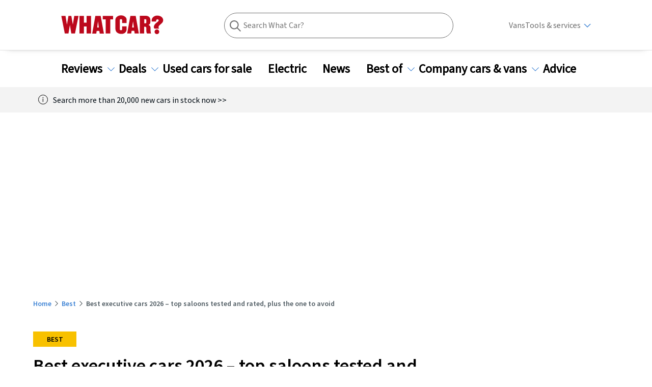

--- FILE ---
content_type: text/html; charset=utf-8
request_url: https://www.whatcar.com/best/executive-cars/n2004
body_size: 653285
content:
<!DOCTYPE html><html><head><meta charSet="utf-8"/><meta name="viewport" content="width=1200"/><link rel="canonical" href="https://www.whatcar.com/best/executive-cars/n2004"/><title>Best executive cars 2026 – top saloons tested and rated, plus the one to avoid         | What Car?</title><meta name="title" content="Best executive cars 2026 – top saloons tested and rated, plus the one to avoid        "/><meta property="og:title" content="Best executive cars 2026 – top saloons tested and rated, plus the one to avoid        "/><meta name="description" content="Great executive cars are comfortable, classy and well equipped, yet also cheap to run. Here we name the best 10 executive cars on sale in the UK – plus one we recommend avoiding"/><meta property="og:description" content="Great executive cars are comfortable, classy and well equipped, yet also cheap to run. Here we name the best 10 executive cars on sale in the UK – plus one we recommend avoiding"/><meta name="twitter:description" content="Great executive cars are comfortable, classy and well equipped, yet also cheap to run. Here we name the best 10 executive cars on sale in the UK – plus one we recommend avoiding"/><meta property="og:image" content="https://media.whatcar.com/wc-image/2024-05/best-executive-cars-2024.jpg"/><meta name="twitter:image" content="https://media.whatcar.com/wc-image/2024-05/best-executive-cars-2024.jpg"/><meta name="robots" content="max-image-preview:large"/><meta property="og:image:alt" content="Best executive cars 2024"/><meta property="og:url" content="https://www.whatcar.com/best/executive-cars/n2004"/><meta name="next-head-count" content="14"/><link rel="icon" href="/favicon.ico"/><link rel="preconnect" href="https://securepubads.g.doubleclick.net"/><link rel="preconnect" href="https://tpc.googlesyndication.com"/><link rel="preconnect" href="https://tags.crwdcntrl.net"/><link rel="preconnect" href="https://bcp.crwdcntrl.net"/><link rel="preconnect" href="https://www.googletagmanager.com"/><link rel="preconnect" href="https://www.google-analytics.com"/><link rel="preconnect" href="https://fonts.googleapis.com"/><link rel="preconnect" href="https://fonts.gstatic.com"/><link rel="preload" href="/fonts/ClearSans-Regular-Reduced.woff2" as="font" type="font/woff2" crossorigin="anonymous"/><link rel="preload" href="/fonts/ClearSans-Bold.woff2" as="font" type="font/woff2" crossorigin="anonymous"/><link rel="preconnect" href="https://cdn.cookielaw.org"/><link rel="preconnect" href="https://media.whatcar.com/"/><script defer="">
            ;window.NREUM||(NREUM={});NREUM.init={distributed_tracing:{enabled:true},privacy:{cookies_enabled:true},ajax:{deny_list:["bam.nr-data.net"]}};

;NREUM.loader_config={accountID:"4374246",trustKey:"4374246",agentID:"1589010920",licenseKey:"NRJS-20401937cb4958479d5",applicationID:"1589010920"};
;NREUM.info={beacon:"bam.nr-data.net",errorBeacon:"bam.nr-data.net",licenseKey:"NRJS-20401937cb4958479d5",applicationID:"1589010920",sa:1};
;/*! For license information please see nr-loader-spa-1.270.3.min.js.LICENSE.txt */
(()=>{var e,t,r={8122:(e,t,r)=>{"use strict";r.d(t,{a:()=>i});var n=r(944);function i(e,t){try{if(!e||"object"!=typeof e)return(0,n.R)(3);if(!t||"object"!=typeof t)return(0,n.R)(4);const r=Object.create(Object.getPrototypeOf(t),Object.getOwnPropertyDescriptors(t)),o=0===Object.keys(r).length?e:r;for(let a in o)if(void 0!==e[a])try{if(null===e[a]){r[a]=null;continue}Array.isArray(e[a])&&Array.isArray(t[a])?r[a]=Array.from(new Set([...e[a],...t[a]])):"object"==typeof e[a]&&"object"==typeof t[a]?r[a]=i(e[a],t[a]):r[a]=e[a]}catch(e){(0,n.R)(1,e)}return r}catch(e){(0,n.R)(2,e)}}},2555:(e,t,r)=>{"use strict";r.d(t,{Vp:()=>c,fn:()=>s,x1:()=>u});var n=r(384),i=r(8122);const o={beacon:n.NT.beacon,errorBeacon:n.NT.errorBeacon,licenseKey:void 0,applicationID:void 0,sa:void 0,queueTime:void 0,applicationTime:void 0,ttGuid:void 0,user:void 0,account:void 0,product:void 0,extra:void 0,jsAttributes:{},userAttributes:void 0,atts:void 0,transactionName:void 0,tNamePlain:void 0},a={};function s(e){try{const t=c(e);return!!t.licenseKey&&!!t.errorBeacon&&!!t.applicationID}catch(e){return!1}}function c(e){if(!e)throw new Error("All info objects require an agent identifier!");if(!a[e])throw new Error("Info for ".concat(e," was never set"));return a[e]}function u(e,t){if(!e)throw new Error("All info objects require an agent identifier!");a[e]=(0,i.a)(t,o);const r=(0,n.nY)(e);r&&(r.info=a[e])}},9417:(e,t,r)=>{"use strict";r.d(t,{D0:()=>h,gD:()=>g,xN:()=>p});var n=r(993);const i=e=>{if(!e||"string"!=typeof e)return!1;try{document.createDocumentFragment().querySelector(e)}catch{return!1}return!0};var o=r(2614),a=r(944),s=r(384),c=r(8122);const u="[data-nr-mask]",d=()=>{const e={mask_selector:"*",block_selector:"[data-nr-block]",mask_input_options:{color:!1,date:!1,"datetime-local":!1,email:!1,month:!1,number:!1,range:!1,search:!1,tel:!1,text:!1,time:!1,url:!1,week:!1,textarea:!1,select:!1,password:!0}};return{ajax:{deny_list:void 0,block_internal:!0,enabled:!0,harvestTimeSeconds:10,autoStart:!0},distributed_tracing:{enabled:void 0,exclude_newrelic_header:void 0,cors_use_newrelic_header:void 0,cors_use_tracecontext_headers:void 0,allowed_origins:void 0},feature_flags:[],generic_events:{enabled:!0,harvestTimeSeconds:30,autoStart:!0},harvest:{tooManyRequestsDelay:60},jserrors:{enabled:!0,harvestTimeSeconds:10,autoStart:!0},logging:{enabled:!0,harvestTimeSeconds:10,autoStart:!0,level:n.p_.INFO},metrics:{enabled:!0,autoStart:!0},obfuscate:void 0,page_action:{enabled:!0},user_actions:{enabled:!0},page_view_event:{enabled:!0,autoStart:!0},page_view_timing:{enabled:!0,harvestTimeSeconds:30,autoStart:!0},privacy:{cookies_enabled:!0},proxy:{assets:void 0,beacon:void 0},session:{expiresMs:o.wk,inactiveMs:o.BB},session_replay:{autoStart:!0,enabled:!1,harvestTimeSeconds:60,preload:!1,sampling_rate:10,error_sampling_rate:100,collect_fonts:!1,inline_images:!1,fix_stylesheets:!0,mask_all_inputs:!0,get mask_text_selector(){return e.mask_selector},set mask_text_selector(t){i(t)?e.mask_selector="".concat(t,",").concat(u):""===t||null===t?e.mask_selector=u:(0,a.R)(5,t)},get block_class(){return"nr-block"},get ignore_class(){return"nr-ignore"},get mask_text_class(){return"nr-mask"},get block_selector(){return e.block_selector},set block_selector(t){i(t)?e.block_selector+=",".concat(t):""!==t&&(0,a.R)(6,t)},get mask_input_options(){return e.mask_input_options},set mask_input_options(t){t&&"object"==typeof t?e.mask_input_options={...t,password:!0}:(0,a.R)(7,t)}},session_trace:{enabled:!0,harvestTimeSeconds:10,autoStart:!0},soft_navigations:{enabled:!0,harvestTimeSeconds:10,autoStart:!0},spa:{enabled:!0,harvestTimeSeconds:10,autoStart:!0},ssl:void 0}},l={},f="All configuration objects require an agent identifier!";function h(e){if(!e)throw new Error(f);if(!l[e])throw new Error("Configuration for ".concat(e," was never set"));return l[e]}function p(e,t){if(!e)throw new Error(f);l[e]=(0,c.a)(t,d());const r=(0,s.nY)(e);r&&(r.init=l[e])}function g(e,t){if(!e)throw new Error(f);var r=h(e);if(r){for(var n=t.split("."),i=0;i<n.length-1;i++)if("object"!=typeof(r=r[n[i]]))return;r=r[n[n.length-1]]}return r}},5603:(e,t,r)=>{"use strict";r.d(t,{a:()=>c,o:()=>s});var n=r(384),i=r(8122);const o={accountID:void 0,trustKey:void 0,agentID:void 0,licenseKey:void 0,applicationID:void 0,xpid:void 0},a={};function s(e){if(!e)throw new Error("All loader-config objects require an agent identifier!");if(!a[e])throw new Error("LoaderConfig for ".concat(e," was never set"));return a[e]}function c(e,t){if(!e)throw new Error("All loader-config objects require an agent identifier!");a[e]=(0,i.a)(t,o);const r=(0,n.nY)(e);r&&(r.loader_config=a[e])}},3371:(e,t,r)=>{"use strict";r.d(t,{V:()=>f,f:()=>l});var n=r(8122),i=r(384),o=r(6154),a=r(9324);let s=0;const c={buildEnv:a.F3,distMethod:a.Xs,version:a.xv,originTime:o.WN},u={customTransaction:void 0,disabled:!1,isolatedBacklog:!1,loaderType:void 0,maxBytes:3e4,onerror:void 0,ptid:void 0,releaseIds:{},appMetadata:{},session:void 0,denyList:void 0,timeKeeper:void 0,obfuscator:void 0},d={};function l(e){if(!e)throw new Error("All runtime objects require an agent identifier!");if(!d[e])throw new Error("Runtime for ".concat(e," was never set"));return d[e]}function f(e,t){if(!e)throw new Error("All runtime objects require an agent identifier!");d[e]={...(0,n.a)(t,u),...c},Object.hasOwnProperty.call(d[e],"harvestCount")||Object.defineProperty(d[e],"harvestCount",{get:()=>++s});const r=(0,i.nY)(e);r&&(r.runtime=d[e])}},9324:(e,t,r)=>{"use strict";r.d(t,{F3:()=>i,Xs:()=>o,Yq:()=>a,xv:()=>n});const n="1.270.3",i="PROD",o="CDN",a="2.0.0-alpha.12"},6154:(e,t,r)=>{"use strict";r.d(t,{A4:()=>s,OF:()=>d,RI:()=>i,WN:()=>h,bv:()=>o,gm:()=>a,lR:()=>f,m:()=>u,mw:()=>c,sb:()=>l});var n=r(1863);const i="undefined"!=typeof window&&!!window.document,o="undefined"!=typeof WorkerGlobalScope&&("undefined"!=typeof self&&self instanceof WorkerGlobalScope&&self.navigator instanceof WorkerNavigator||"undefined"!=typeof globalThis&&globalThis instanceof WorkerGlobalScope&&globalThis.navigator instanceof WorkerNavigator),a=i?window:"undefined"!=typeof WorkerGlobalScope&&("undefined"!=typeof self&&self instanceof WorkerGlobalScope&&self||"undefined"!=typeof globalThis&&globalThis instanceof WorkerGlobalScope&&globalThis),s="complete"===a?.document?.readyState,c=Boolean("hidden"===a?.document?.visibilityState),u=""+a?.location,d=/iPad|iPhone|iPod/.test(a.navigator?.userAgent),l=d&&"undefined"==typeof SharedWorker,f=(()=>{const e=a.navigator?.userAgent?.match(/Firefox[/s](d+.d+)/);return Array.isArray(e)&&e.length>=2?+e[1]:0})(),h=Date.now()-(0,n.t)()},7295:(e,t,r)=>{"use strict";r.d(t,{Xv:()=>a,gX:()=>i,iW:()=>o});var n=[];function i(e){if(!e||o(e))return!1;if(0===n.length)return!0;for(var t=0;t<n.length;t++){var r=n[t];if("*"===r.hostname)return!1;if(s(r.hostname,e.hostname)&&c(r.pathname,e.pathname))return!1}return!0}function o(e){return void 0===e.hostname}function a(e){if(n=[],e&&e.length)for(var t=0;t<e.length;t++){let r=e[t];if(!r)continue;0===r.indexOf("http://")?r=r.substring(7):0===r.indexOf("https://")&&(r=r.substring(8));const i=r.indexOf("/");let o,a;i>0?(o=r.substring(0,i),a=r.substring(i)):(o=r,a="");let[s]=o.split(":");n.push({hostname:s,pathname:a})}}function s(e,t){return!(e.length>t.length)&&t.indexOf(e)===t.length-e.length}function c(e,t){return 0===e.indexOf("/")&&(e=e.substring(1)),0===t.indexOf("/")&&(t=t.substring(1)),""===e||e===t}},1687:(e,t,r)=>{"use strict";r.d(t,{Ak:()=>c,Ze:()=>l,x3:()=>u});var n=r(7836),i=r(3606),o=r(860),a=r(2646);const s={};function c(e,t){const r={staged:!1,priority:o.P[t]||0};d(e),s[e].get(t)||s[e].set(t,r)}function u(e,t){e&&s[e]&&(s[e].get(t)&&s[e].delete(t),h(e,t,!1),s[e].size&&f(e))}function d(e){if(!e)throw new Error("agentIdentifier required");s[e]||(s[e]=new Map)}function l(e="",t="feature",r=!1){if(d(e),!e||!s[e].get(t)||r)return h(e,t);s[e].get(t).staged=!0,f(e)}function f(e){const t=Array.from(s[e]);t.every((([e,t])=>t.staged))&&(t.sort(((e,t)=>e[1].priority-t[1].priority)),t.forEach((([t])=>{s[e].delete(t),h(e,t)})))}function h(e,t,r=!0){const o=e?n.ee.get(e):n.ee,s=i.i.handlers;if(!o.aborted&&o.backlog&&s){if(r){const e=o.backlog[t],r=s[t];if(r){for(let t=0;e&&t<e.length;++t)p(e[t],r);Object.entries(r).forEach((([e,t])=>{Object.values(t||{}).forEach((t=>{t[0]?.on&&t[0]?.context()instanceof a.y&&t[0].on(e,t[1])}))}))}}o.isolatedBacklog||delete s[t],o.backlog[t]=null,o.emit("drain-"+t,[])}}function p(e,t){var r=e[1];Object.values(t[r]||{}).forEach((t=>{var r=e[0];if(t[0]===r){var n=t[1],i=e[3],o=e[2];n.apply(i,o)}}))}},7836:(e,t,r)=>{"use strict";r.d(t,{P:()=>c,ee:()=>u});var n=r(384),i=r(8990),o=r(3371),a=r(2646),s=r(5607);const c="nr@context:".concat(s.W),u=function e(t,r){var n={},s={},d={},l=!1;try{l=16===r.length&&(0,o.f)(r).isolatedBacklog}catch(e){}var f={on:p,addEventListener:p,removeEventListener:function(e,t){var r=n[e];if(!r)return;for(var i=0;i<r.length;i++)r[i]===t&&r.splice(i,1)},emit:function(e,r,n,i,o){!1!==o&&(o=!0);if(u.aborted&&!i)return;t&&o&&t.emit(e,r,n);for(var a=h(n),c=g(e),d=c.length,l=0;l<d;l++)c[l].apply(a,r);var p=v()[s[e]];p&&p.push([f,e,r,a]);return a},get:m,listeners:g,context:h,buffer:function(e,t){const r=v();if(t=t||"feature",f.aborted)return;Object.entries(e||{}).forEach((([e,n])=>{s[n]=t,t in r||(r[t]=[])}))},abort:function(){f._aborted=!0,Object.keys(f.backlog).forEach((e=>{delete f.backlog[e]}))},isBuffering:function(e){return!!v()[s[e]]},debugId:r,backlog:l?{}:t&&"object"==typeof t.backlog?t.backlog:{},isolatedBacklog:l};return Object.defineProperty(f,"aborted",{get:()=>{let e=f._aborted||!1;return e||(t&&(e=t.aborted),e)}}),f;function h(e){return e&&e instanceof a.y?e:e?(0,i.I)(e,c,(()=>new a.y(c))):new a.y(c)}function p(e,t){n[e]=g(e).concat(t)}function g(e){return n[e]||[]}function m(t){return d[t]=d[t]||e(f,t)}function v(){return f.backlog}}(void 0,"globalEE"),d=(0,n.Zm)();d.ee||(d.ee=u)},2646:(e,t,r)=>{"use strict";r.d(t,{y:()=>n});class n{constructor(e){this.contextId=e}}},9908:(e,t,r)=>{"use strict";r.d(t,{d:()=>n,p:()=>i});var n=r(7836).ee.get("handle");function i(e,t,r,i,o){o?(o.buffer([e],i),o.emit(e,t,r)):(n.buffer([e],i),n.emit(e,t,r))}},3606:(e,t,r)=>{"use strict";r.d(t,{i:()=>o});var n=r(9908);o.on=a;var i=o.handlers={};function o(e,t,r,o){a(o||n.d,i,e,t,r)}function a(e,t,r,i,o){o||(o="feature"),e||(e=n.d);var a=t[o]=t[o]||{};(a[r]=a[r]||[]).push([e,i])}},3878:(e,t,r)=>{"use strict";function n(e,t){return{capture:e,passive:!1,signal:t}}function i(e,t,r=!1,i){window.addEventListener(e,t,n(r,i))}function o(e,t,r=!1,i){document.addEventListener(e,t,n(r,i))}r.d(t,{DD:()=>o,jT:()=>n,sp:()=>i})},5607:(e,t,r)=>{"use strict";r.d(t,{W:()=>n});const n=(0,r(9566).bz)()},9566:(e,t,r)=>{"use strict";r.d(t,{LA:()=>s,ZF:()=>c,bz:()=>a,el:()=>u});var n=r(6154);const i="xxxxxxxx-xxxx-4xxx-yxxx-xxxxxxxxxxxx";function o(e,t){return e?15&e[t]:16*Math.random()|0}function a(){const e=n.gm?.crypto||n.gm?.msCrypto;let t,r=0;return e&&e.getRandomValues&&(t=e.getRandomValues(new Uint8Array(30))),i.split("").map((e=>"x"===e?o(t,r++).toString(16):"y"===e?(3&o()|8).toString(16):e)).join("")}function s(e){const t=n.gm?.crypto||n.gm?.msCrypto;let r,i=0;t&&t.getRandomValues&&(r=t.getRandomValues(new Uint8Array(e)));const a=[];for(var s=0;s<e;s++)a.push(o(r,i++).toString(16));return a.join("")}function c(){return s(16)}function u(){return s(32)}},2614:(e,t,r)=>{"use strict";r.d(t,{BB:()=>a,H3:()=>n,g:()=>u,iL:()=>c,tS:()=>s,uh:()=>i,wk:()=>o});const n="NRBA",i="SESSION",o=144e5,a=18e5,s={STARTED:"session-started",PAUSE:"session-pause",RESET:"session-reset",RESUME:"session-resume",UPDATE:"session-update"},c={SAME_TAB:"same-tab",CROSS_TAB:"cross-tab"},u={OFF:0,FULL:1,ERROR:2}},1863:(e,t,r)=>{"use strict";function n(){return Math.floor(performance.now())}r.d(t,{t:()=>n})},7485:(e,t,r)=>{"use strict";r.d(t,{D:()=>i});var n=r(6154);function i(e){if(0===(e||"").indexOf("data:"))return{protocol:"data"};try{const t=new URL(e,location.href),r={port:t.port,hostname:t.hostname,pathname:t.pathname,search:t.search,protocol:t.protocol.slice(0,t.protocol.indexOf(":")),sameOrigin:t.protocol===n.gm?.location?.protocol&&t.host===n.gm?.location?.host};return r.port&&""!==r.port||("http:"===t.protocol&&(r.port="80"),"https:"===t.protocol&&(r.port="443")),r.pathname&&""!==r.pathname?r.pathname.startsWith("/")||(r.pathname="/".concat(r.pathname)):r.pathname="/",r}catch(e){return{}}}},944:(e,t,r)=>{"use strict";function n(e,t){"function"==typeof console.debug&&console.debug("New Relic Warning: https://github.com/newrelic/newrelic-browser-agent/blob/main/docs/warning-codes.md#".concat(e),t)}r.d(t,{R:()=>n})},5284:(e,t,r)=>{"use strict";r.d(t,{t:()=>c,B:()=>s});var n=r(7836),i=r(6154);const o="newrelic";const a=new Set,s={};function c(e,t){const r=n.ee.get(t);s[t]??={},e&&"object"==typeof e&&(a.has(t)||(r.emit("rumresp",[e]),s[t]=e,a.add(t),function(e={}){try{i.gm.dispatchEvent(new CustomEvent(o,{detail:e}))}catch(e){}}({loaded:!0})))}},8990:(e,t,r)=>{"use strict";r.d(t,{I:()=>i});var n=Object.prototype.hasOwnProperty;function i(e,t,r){if(n.call(e,t))return e[t];var i=r();if(Object.defineProperty&&Object.keys)try{return Object.defineProperty(e,t,{value:i,writable:!0,enumerable:!1}),i}catch(e){}return e[t]=i,i}},6389:(e,t,r)=>{"use strict";function n(e,t=500,r={}){const n=r?.leading||!1;let i;return(...r)=>{n&&void 0===i&&(e.apply(this,r),i=setTimeout((()=>{i=clearTimeout(i)}),t)),n||(clearTimeout(i),i=setTimeout((()=>{e.apply(this,r)}),t))}}function i(e){let t=!1;return(...r)=>{t||(t=!0,e.apply(this,r))}}r.d(t,{J:()=>i,s:()=>n})},3304:(e,t,r)=>{"use strict";r.d(t,{A:()=>o});var n=r(7836);const i=()=>{const e=new WeakSet;return(t,r)=>{if("object"==typeof r&&null!==r){if(e.has(r))return;e.add(r)}return r}};function o(e){try{return JSON.stringify(e,i())??""}catch(e){try{n.ee.emit("internal-error",[e])}catch(e){}return""}}},5289:(e,t,r)=>{"use strict";r.d(t,{GG:()=>o,sB:()=>a});var n=r(3878);function i(){return"undefined"==typeof document||"complete"===document.readyState}function o(e,t){if(i())return e();(0,n.sp)("load",e,t)}function a(e){if(i())return e();(0,n.DD)("DOMContentLoaded",e)}},384:(e,t,r)=>{"use strict";r.d(t,{NT:()=>o,US:()=>d,Zm:()=>a,bQ:()=>c,dV:()=>s,nY:()=>u,pV:()=>l});var n=r(6154),i=r(1863);const o={beacon:"bam.nr-data.net",errorBeacon:"bam.nr-data.net"};function a(){return n.gm.NREUM||(n.gm.NREUM={}),void 0===n.gm.newrelic&&(n.gm.newrelic=n.gm.NREUM),n.gm.NREUM}function s(){let e=a();return e.o||(e.o={ST:n.gm.setTimeout,SI:n.gm.setImmediate,CT:n.gm.clearTimeout,XHR:n.gm.XMLHttpRequest,REQ:n.gm.Request,EV:n.gm.Event,PR:n.gm.Promise,MO:n.gm.MutationObserver,FETCH:n.gm.fetch,WS:n.gm.WebSocket}),e}function c(e,t){let r=a();r.initializedAgents??={},t.initializedAt={ms:(0,i.t)(),date:new Date},r.initializedAgents[e]=t}function u(e){let t=a();return t.initializedAgents?.[e]}function d(e,t){a()[e]=t}function l(){return function(){let e=a();const t=e.info||{};e.info={beacon:o.beacon,errorBeacon:o.errorBeacon,...t}}(),function(){let e=a();const t=e.init||{};e.init={...t}}(),s(),function(){let e=a();const t=e.loader_config||{};e.loader_config={...t}}(),a()}},2843:(e,t,r)=>{"use strict";r.d(t,{u:()=>i});var n=r(3878);function i(e,t=!1,r,i){(0,n.DD)("visibilitychange",(function(){if(t)return void("hidden"===document.visibilityState&&e());e(document.visibilityState)}),r,i)}},8139:(e,t,r)=>{"use strict";r.d(t,{u:()=>f});var n=r(7836),i=r(3434),o=r(8990),a=r(6154);const s={},c=a.gm.XMLHttpRequest,u="addEventListener",d="removeEventListener",l="nr@wrapped:".concat(n.P);function f(e){var t=function(e){return(e||n.ee).get("events")}(e);if(s[t.debugId]++)return t;s[t.debugId]=1;var r=(0,i.YM)(t,!0);function f(e){r.inPlace(e,[u,d],"-",p)}function p(e,t){return e[1]}return"getPrototypeOf"in Object&&(a.RI&&h(document,f),h(a.gm,f),h(c.prototype,f)),t.on(u+"-start",(function(e,t){var n=e[1];if(null!==n&&("function"==typeof n||"object"==typeof n)){var i=(0,o.I)(n,l,(function(){var e={object:function(){if("function"!=typeof n.handleEvent)return;return n.handleEvent.apply(n,arguments)},function:n}[typeof n];return e?r(e,"fn-",null,e.name||"anonymous"):n}));this.wrapped=e[1]=i}})),t.on(d+"-start",(function(e){e[1]=this.wrapped||e[1]})),t}function h(e,t,...r){let n=e;for(;"object"==typeof n&&!Object.prototype.hasOwnProperty.call(n,u);)n=Object.getPrototypeOf(n);n&&t(n,...r)}},3434:(e,t,r)=>{"use strict";r.d(t,{Jt:()=>o,YM:()=>c});var n=r(7836),i=r(5607);const o="nr@original:".concat(i.W);var a=Object.prototype.hasOwnProperty,s=!1;function c(e,t){return e||(e=n.ee),r.inPlace=function(e,t,n,i,o){n||(n="");const a="-"===n.charAt(0);for(let s=0;s<t.length;s++){const c=t[s],u=e[c];d(u)||(e[c]=r(u,a?c+n:n,i,c,o))}},r.flag=o,r;function r(t,r,n,s,c){return d(t)?t:(r||(r=""),nrWrapper[o]=t,function(e,t,r){if(Object.defineProperty&&Object.keys)try{return Object.keys(e).forEach((function(r){Object.defineProperty(t,r,{get:function(){return e[r]},set:function(t){return e[r]=t,t}})})),t}catch(e){u([e],r)}for(var n in e)a.call(e,n)&&(t[n]=e[n])}(t,nrWrapper,e),nrWrapper);function nrWrapper(){var o,a,d,l;try{a=this,o=[...arguments],d="function"==typeof n?n(o,a):n||{}}catch(t){u([t,"",[o,a,s],d],e)}i(r+"start",[o,a,s],d,c);try{return l=t.apply(a,o)}catch(e){throw i(r+"err",[o,a,e],d,c),e}finally{i(r+"end",[o,a,l],d,c)}}}function i(r,n,i,o){if(!s||t){var a=s;s=!0;try{e.emit(r,n,i,t,o)}catch(t){u([t,r,n,i],e)}s=a}}}function u(e,t){t||(t=n.ee);try{t.emit("internal-error",e)}catch(e){}}function d(e){return!(e&&"function"==typeof e&&e.apply&&!e[o])}},9300:(e,t,r)=>{"use strict";r.d(t,{T:()=>n});const n=r(860).K.ajax},3333:(e,t,r)=>{"use strict";r.d(t,{TZ:()=>n,Zp:()=>i,mq:()=>s,nf:()=>a,qN:()=>o});const n=r(860).K.genericEvents,i=["auxclick","click","copy","keydown","paste","scrollend"],o=["focus","blur"],a=4,s=1e3},6774:(e,t,r)=>{"use strict";r.d(t,{T:()=>n});const n=r(860).K.jserrors},993:(e,t,r)=>{"use strict";r.d(t,{ET:()=>o,TZ:()=>a,p_:()=>i});var n=r(860);const i={ERROR:"ERROR",WARN:"WARN",INFO:"INFO",DEBUG:"DEBUG",TRACE:"TRACE"},o="log",a=n.K.logging},3785:(e,t,r)=>{"use strict";r.d(t,{R:()=>c,b:()=>u});var n=r(9908),i=r(1863),o=r(860),a=r(3969),s=r(993);function c(e,t,r={},c=s.p_.INFO){(0,n.p)(a.xV,["API/logging/".concat(c.toLowerCase(),"/called")],void 0,o.K.metrics,e),(0,n.p)(s.ET,[(0,i.t)(),t,r,c],void 0,o.K.logging,e)}function u(e){return"string"==typeof e&&Object.values(s.p_).some((t=>t===e.toUpperCase().trim()))}},3969:(e,t,r)=>{"use strict";r.d(t,{TZ:()=>n,XG:()=>s,rs:()=>i,xV:()=>a,z_:()=>o});const n=r(860).K.metrics,i="sm",o="cm",a="storeSupportabilityMetrics",s="storeEventMetrics"},6630:(e,t,r)=>{"use strict";r.d(t,{T:()=>n});const n=r(860).K.pageViewEvent},782:(e,t,r)=>{"use strict";r.d(t,{T:()=>n});const n=r(860).K.pageViewTiming},6344:(e,t,r)=>{"use strict";r.d(t,{BB:()=>d,G4:()=>o,Qb:()=>l,TZ:()=>i,Ug:()=>a,_s:()=>s,bc:()=>u,yP:()=>c});var n=r(2614);const i=r(860).K.sessionReplay,o={RECORD:"recordReplay",PAUSE:"pauseReplay",REPLAY_RUNNING:"replayRunning",ERROR_DURING_REPLAY:"errorDuringReplay"},a=.12,s={DomContentLoaded:0,Load:1,FullSnapshot:2,IncrementalSnapshot:3,Meta:4,Custom:5},c={[n.g.ERROR]:15e3,[n.g.FULL]:3e5,[n.g.OFF]:0},u={RESET:{message:"Session was reset",sm:"Reset"},IMPORT:{message:"Recorder failed to import",sm:"Import"},TOO_MANY:{message:"429: Too Many Requests",sm:"Too-Many"},TOO_BIG:{message:"Payload was too large",sm:"Too-Big"},CROSS_TAB:{message:"Session Entity was set to OFF on another tab",sm:"Cross-Tab"},ENTITLEMENTS:{message:"Session Replay is not allowed and will not be started",sm:"Entitlement"}},d=5e3,l={API:"api"}},5270:(e,t,r)=>{"use strict";r.d(t,{Aw:()=>c,CT:()=>u,SR:()=>s});var n=r(384),i=r(9417),o=r(7767),a=r(6154);function s(e){return!!(0,n.dV)().o.MO&&(0,o.V)(e)&&!0===(0,i.gD)(e,"session_trace.enabled")}function c(e){return!0===(0,i.gD)(e,"session_replay.preload")&&s(e)}function u(e,t){const r=t.correctAbsoluteTimestamp(e);return{originalTimestamp:e,correctedTimestamp:r,timestampDiff:e-r,originTime:a.WN,correctedOriginTime:t.correctedOriginTime,originTimeDiff:Math.floor(a.WN-t.correctedOriginTime)}}},3738:(e,t,r)=>{"use strict";r.d(t,{He:()=>i,Kp:()=>s,Lc:()=>u,Rz:()=>d,TZ:()=>n,bD:()=>o,d3:()=>a,jx:()=>l,uP:()=>c});const n=r(860).K.sessionTrace,i="bstResource",o="resource",a="-start",s="-end",c="fn"+a,u="fn"+s,d="pushState",l=1e3},3962:(e,t,r)=>{"use strict";r.d(t,{AM:()=>o,O2:()=>s,Qu:()=>c,TZ:()=>a,ih:()=>u,tC:()=>i});var n=r(860);const i=["click","keydown","submit"],o="api",a=n.K.softNav,s={INITIAL_PAGE_LOAD:"",ROUTE_CHANGE:1,UNSPECIFIED:2},c={INTERACTION:1,AJAX:2,CUSTOM_END:3,CUSTOM_TRACER:4},u={IP:"in progress",FIN:"finished",CAN:"cancelled"}},7378:(e,t,r)=>{"use strict";r.d(t,{$p:()=>x,BR:()=>b,Kp:()=>R,L3:()=>y,Lc:()=>c,NC:()=>o,SG:()=>d,TZ:()=>i,U6:()=>p,UT:()=>m,d3:()=>w,dT:()=>f,e5:()=>A,gx:()=>v,l9:()=>l,oW:()=>h,op:()=>g,rw:()=>u,tH:()=>E,uP:()=>s,wW:()=>T,xq:()=>a});var n=r(384);const i=r(860).K.spa,o=["click","submit","keypress","keydown","keyup","change"],a=999,s="fn-start",c="fn-end",u="cb-start",d="api-ixn-",l="remaining",f="interaction",h="spaNode",p="jsonpNode",g="fetch-start",m="fetch-done",v="fetch-body-",b="jsonp-end",y=(0,n.dV)().o.ST,w="-start",R="-end",x="-body",T="cb"+R,A="jsTime",E="fetch"},4234:(e,t,r)=>{"use strict";r.d(t,{W:()=>o});var n=r(7836),i=r(1687);class o{constructor(e,t){this.agentIdentifier=e,this.ee=n.ee.get(e),this.featureName=t,this.blocked=!1}deregisterDrain(){(0,i.x3)(this.agentIdentifier,this.featureName)}}},7767:(e,t,r)=>{"use strict";r.d(t,{V:()=>o});var n=r(9417),i=r(6154);const o=e=>i.RI&&!0===(0,n.gD)(e,"privacy.cookies_enabled")},425:(e,t,r)=>{"use strict";r.d(t,{j:()=>j});var n=r(860),i=r(2555),o=r(3371),a=r(9908),s=r(7836),c=r(1687),u=r(5289),d=r(6154),l=r(944),f=r(3969),h=r(384),p=r(6344);const g=["setErrorHandler","finished","addToTrace","addRelease","addPageAction","setCurrentRouteName","setPageViewName","setCustomAttribute","interaction","noticeError","setUserId","setApplicationVersion","start",p.G4.RECORD,p.G4.PAUSE,"log","wrapLogger"],m=["setErrorHandler","finished","addToTrace","addRelease"];var v=r(1863),b=r(2614),y=r(993),w=r(3785),R=r(2646),x=r(3434);function T(e,t,r,n){if("object"!=typeof t||!t||"string"!=typeof r||!r||"function"!=typeof t[r])return(0,l.R)(29);const i=function(e){return(e||s.ee).get("logger")}(e),o=(0,x.YM)(i),a=new R.y(s.P);return a.level=n.level,a.customAttributes=n.customAttributes,o.inPlace(t,[r],"wrap-logger-",a),i}function A(){const e=(0,h.pV)();g.forEach((t=>{e[t]=(...r)=>function(t,...r){let n=[];return Object.values(e.initializedAgents).forEach((e=>{e&&e.api?e.exposed&&e.api[t]&&n.push(e.api[t](...r)):(0,l.R)(38,t)})),n.length>1?n:n[0]}(t,...r)}))}const E={};var S=r(9417),N=r(5603),O=r(5284);const I=e=>{const t=e.startsWith("http");e+="/",r.p=t?e:"https://"+e};let _=!1;function j(e,t={},g,R){let{init:x,info:j,loader_config:P,runtime:C={},exposed:k=!0}=t;C.loaderType=g;const L=(0,h.pV)();j||(x=L.init,j=L.info,P=L.loader_config),(0,S.xN)(e.agentIdentifier,x||{}),(0,N.a)(e.agentIdentifier,P||{}),j.jsAttributes??={},d.bv&&(j.jsAttributes.isWorker=!0),(0,i.x1)(e.agentIdentifier,j);const H=(0,S.D0)(e.agentIdentifier),D=[j.beacon,j.errorBeacon];_||(H.proxy.assets&&(I(H.proxy.assets),D.push(H.proxy.assets)),H.proxy.beacon&&D.push(H.proxy.beacon),A(),(0,h.US)("activatedFeatures",O.B),e.runSoftNavOverSpa&&=!0===H.soft_navigations.enabled&&H.feature_flags.includes("soft_nav")),C.denyList=[...H.ajax.deny_list||[],...H.ajax.block_internal?D:[]],C.ptid=e.agentIdentifier,(0,o.V)(e.agentIdentifier,C),e.ee=s.ee.get(e.agentIdentifier),void 0===e.api&&(e.api=function(e,t,h=!1){t||(0,c.Ak)(e,"api");const g={};var R=s.ee.get(e),x=R.get("tracer");E[e]=b.g.OFF,R.on(p.G4.REPLAY_RUNNING,(t=>{E[e]=t}));var A="api-",S=A+"ixn-";function N(t,r,n,o){const a=(0,i.Vp)(e);return null===r?delete a.jsAttributes[t]:(0,i.x1)(e,{...a,jsAttributes:{...a.jsAttributes,[t]:r}}),_(A,n,!0,o||null===r?"session":void 0)(t,r)}function O(){}g.log=function(e,{customAttributes:t={},level:r=y.p_.INFO}={}){(0,a.p)(f.xV,["API/log/called"],void 0,n.K.metrics,R),(0,w.R)(R,e,t,r)},g.wrapLogger=(e,t,{customAttributes:r={},level:i=y.p_.INFO}={})=>{(0,a.p)(f.xV,["API/wrapLogger/called"],void 0,n.K.metrics,R),T(R,e,t,{customAttributes:r,level:i})},m.forEach((e=>{g[e]=_(A,e,!0,"api")})),g.addPageAction=_(A,"addPageAction",!0,n.K.genericEvents),g.setPageViewName=function(t,r){if("string"==typeof t)return"/"!==t.charAt(0)&&(t="/"+t),(0,o.f)(e).customTransaction=(r||"http://custom.transaction")+t,_(A,"setPageViewName",!0)()},g.setCustomAttribute=function(e,t,r=!1){if("string"==typeof e){if(["string","number","boolean"].includes(typeof t)||null===t)return N(e,t,"setCustomAttribute",r);(0,l.R)(40,typeof t)}else(0,l.R)(39,typeof e)},g.setUserId=function(e){if("string"==typeof e||null===e)return N("enduser.id",e,"setUserId",!0);(0,l.R)(41,typeof e)},g.setApplicationVersion=function(e){if("string"==typeof e||null===e)return N("application.version",e,"setApplicationVersion",!1);(0,l.R)(42,typeof e)},g.start=()=>{try{(0,a.p)(f.xV,["API/start/called"],void 0,n.K.metrics,R),R.emit("manual-start-all")}catch(e){(0,l.R)(23,e)}},g[p.G4.RECORD]=function(){(0,a.p)(f.xV,["API/recordReplay/called"],void 0,n.K.metrics,R),(0,a.p)(p.G4.RECORD,[],void 0,n.K.sessionReplay,R)},g[p.G4.PAUSE]=function(){(0,a.p)(f.xV,["API/pauseReplay/called"],void 0,n.K.metrics,R),(0,a.p)(p.G4.PAUSE,[],void 0,n.K.sessionReplay,R)},g.interaction=function(e){return(new O).get("object"==typeof e?e:{})};const I=O.prototype={createTracer:function(e,t){var r={},i=this,o="function"==typeof t;return(0,a.p)(f.xV,["API/createTracer/called"],void 0,n.K.metrics,R),h||(0,a.p)(S+"tracer",[(0,v.t)(),e,r],i,n.K.spa,R),function(){if(x.emit((o?"":"no-")+"fn-start",[(0,v.t)(),i,o],r),o)try{return t.apply(this,arguments)}catch(e){const t="string"==typeof e?new Error(e):e;throw x.emit("fn-err",[arguments,this,t],r),t}finally{x.emit("fn-end",[(0,v.t)()],r)}}}};function _(e,t,r,i){return function(){return(0,a.p)(f.xV,["API/"+t+"/called"],void 0,n.K.metrics,R),i&&(0,a.p)(e+t,[(0,v.t)(),...arguments],r?null:this,i,R),r?void 0:this}}function j(){r.e(478).then(r.bind(r,8778)).then((({setAPI:t})=>{t(e),(0,c.Ze)(e,"api")})).catch((e=>{(0,l.R)(27,e),R.abort()}))}return["actionText","setName","setAttribute","save","ignore","onEnd","getContext","end","get"].forEach((e=>{I[e]=_(S,e,void 0,h?n.K.softNav:n.K.spa)})),g.setCurrentRouteName=h?_(S,"routeName",void 0,n.K.softNav):_(A,"routeName",!0,n.K.spa),g.noticeError=function(t,r){"string"==typeof t&&(t=new Error(t)),(0,a.p)(f.xV,["API/noticeError/called"],void 0,n.K.metrics,R),(0,a.p)("err",[t,(0,v.t)(),!1,r,!!E[e]],void 0,n.K.jserrors,R)},d.RI?(0,u.GG)((()=>j()),!0):j(),g}(e.agentIdentifier,R,e.runSoftNavOverSpa)),void 0===e.exposed&&(e.exposed=k),_=!0}},8374:(e,t,r)=>{r.nc=(()=>{try{return document?.currentScript?.nonce}catch(e){}return""})()},860:(e,t,r)=>{"use strict";r.d(t,{K:()=>n,P:()=>i});const n={ajax:"ajax",genericEvents:"generic_events",jserrors:"jserrors",logging:"logging",metrics:"metrics",pageAction:"page_action",pageViewEvent:"page_view_event",pageViewTiming:"page_view_timing",sessionReplay:"session_replay",sessionTrace:"session_trace",softNav:"soft_navigations",spa:"spa"},i={[n.pageViewEvent]:1,[n.pageViewTiming]:2,[n.metrics]:3,[n.jserrors]:4,[n.spa]:5,[n.ajax]:6,[n.sessionTrace]:7,[n.softNav]:8,[n.sessionReplay]:9,[n.logging]:10,[n.genericEvents]:11}}},n={};function i(e){var t=n[e];if(void 0!==t)return t.exports;var o=n[e]={exports:{}};return r[e](o,o.exports,i),o.exports}i.m=r,i.d=(e,t)=>{for(var r in t)i.o(t,r)&&!i.o(e,r)&&Object.defineProperty(e,r,{enumerable:!0,get:t[r]})},i.f={},i.e=e=>Promise.all(Object.keys(i.f).reduce(((t,r)=>(i.f[r](e,t),t)),[])),i.u=e=>({212:"nr-spa-compressor",249:"nr-spa-recorder",478:"nr-spa"}[e]+"-1.270.3.min.js"),i.o=(e,t)=>Object.prototype.hasOwnProperty.call(e,t),e={},t="NRBA-1.270.3.PROD:",i.l=(r,n,o,a)=>{if(e[r])e[r].push(n);else{var s,c;if(void 0!==o)for(var u=document.getElementsByTagName("script"),d=0;d<u.length;d++){var l=u[d];if(l.getAttribute("src")==r||l.getAttribute("data-webpack")==t+o){s=l;break}}if(!s){c=!0;var f={478:"sha512-Y3s49y94LXHjHuZQa8KVH41ZrPacbF+jf6elHhbs3JCtCrXdN2s7sxQI69cuNmpvILo+qFv3pMKxUouRPB+N9w==",249:"sha512-UDUFHtBgaCgOSO/nRBRcbKBwRBM5YxBZ6T7LQgNAmLJiQKzaun8qlyeU7zijdrvtOTixfNZvvTkshbfICggRBw==",212:"sha512-E7jS/zxf8zb0lj3X0KGwJEleW6vAmSBNU5H2qtY3FVjE+n4o1CVYUqd4mejr7HdF/khFb27f8m10eny7Iap21g=="};(s=document.createElement("script")).charset="utf-8",s.timeout=120,i.nc&&s.setAttribute("nonce",i.nc),s.setAttribute("data-webpack",t+o),s.src=r,0!==s.src.indexOf(window.location.origin+"/")&&(s.crossOrigin="anonymous"),f[a]&&(s.integrity=f[a])}e[r]=[n];var h=(t,n)=>{s.onerror=s.onload=null,clearTimeout(p);var i=e[r];if(delete e[r],s.parentNode&&s.parentNode.removeChild(s),i&&i.forEach((e=>e(n))),t)return t(n)},p=setTimeout(h.bind(null,void 0,{type:"timeout",target:s}),12e4);s.onerror=h.bind(null,s.onerror),s.onload=h.bind(null,s.onload),c&&document.head.appendChild(s)}},i.r=e=>{"undefined"!=typeof Symbol&&Symbol.toStringTag&&Object.defineProperty(e,Symbol.toStringTag,{value:"Module"}),Object.defineProperty(e,"__esModule",{value:!0})},i.p="https://js-agent.newrelic.com/",(()=>{var e={38:0,788:0};i.f.j=(t,r)=>{var n=i.o(e,t)?e[t]:void 0;if(0!==n)if(n)r.push(n[2]);else{var o=new Promise(((r,i)=>n=e[t]=[r,i]));r.push(n[2]=o);var a=i.p+i.u(t),s=new Error;i.l(a,(r=>{if(i.o(e,t)&&(0!==(n=e[t])&&(e[t]=void 0),n)){var o=r&&("load"===r.type?"missing":r.type),a=r&&r.target&&r.target.src;s.message="Loading chunk "+t+" failed.
("+o+": "+a+")",s.name="ChunkLoadError",s.type=o,s.request=a,n[1](s)}}),"chunk-"+t,t)}};var t=(t,r)=>{var n,o,[a,s,c]=r,u=0;if(a.some((t=>0!==e[t]))){for(n in s)i.o(s,n)&&(i.m[n]=s[n]);if(c)c(i)}for(t&&t(r);u<a.length;u++)o=a[u],i.o(e,o)&&e[o]&&e[o][0](),e[o]=0},r=self["webpackChunk:NRBA-1.270.3.PROD"]=self["webpackChunk:NRBA-1.270.3.PROD"]||[];r.forEach(t.bind(null,0)),r.push=t.bind(null,r.push.bind(r))})(),(()=>{"use strict";i(8374);var e=i(944),t=i(6344),r=i(9566);class n{agentIdentifier;constructor(e=(0,r.LA)(16)){this.agentIdentifier=e}#e(t,...r){if("function"==typeof this.api?.[t])return this.api[t](...r);(0,e.R)(35,t)}addPageAction(e,t){return this.#e("addPageAction",e,t)}setPageViewName(e,t){return this.#e("setPageViewName",e,t)}setCustomAttribute(e,t,r){return this.#e("setCustomAttribute",e,t,r)}noticeError(e,t){return this.#e("noticeError",e,t)}setUserId(e){return this.#e("setUserId",e)}setApplicationVersion(e){return this.#e("setApplicationVersion",e)}setErrorHandler(e){return this.#e("setErrorHandler",e)}finished(e){return this.#e("finished",e)}addRelease(e,t){return this.#e("addRelease",e,t)}start(e){return this.#e("start",e)}recordReplay(){return this.#e(t.G4.RECORD)}pauseReplay(){return this.#e(t.G4.PAUSE)}addToTrace(e){return this.#e("addToTrace",e)}setCurrentRouteName(e){return this.#e("setCurrentRouteName",e)}interaction(){return this.#e("interaction")}log(e,t){return this.#e("log",e,t)}wrapLogger(e,t,r){return this.#e("wrapLogger",e,t,r)}}var o=i(860),a=i(9417);const s=Object.values(o.K);function c(e){const t={};return s.forEach((r=>{t[r]=function(e,t){return!0===(0,a.gD)(t,"".concat(e,".enabled"))}(r,e)})),t}var u=i(425);var d=i(1687),l=i(4234),f=i(5289),h=i(6154),p=i(5270),g=i(7767),m=i(6389);class v extends l.W{constructor(e,t,r=!0){super(e.agentIdentifier,t),this.auto=r,this.abortHandler=void 0,this.featAggregate=void 0,this.onAggregateImported=void 0,!1===e.init[this.featureName].autoStart&&(this.auto=!1),this.auto?(0,d.Ak)(e.agentIdentifier,t):this.ee.on("manual-start-all",(0,m.J)((()=>{(0,d.Ak)(e.agentIdentifier,this.featureName),this.auto=!0,this.importAggregator(e)})))}importAggregator(t,r={}){if(this.featAggregate||!this.auto)return;let n;this.onAggregateImported=new Promise((e=>{n=e}));const a=async()=>{let a;try{if((0,g.V)(this.agentIdentifier)){const{setupAgentSession:e}=await i.e(478).then(i.bind(i,6526));a=e(this.agentIdentifier)}}catch(t){(0,e.R)(20,t),this.ee.emit("internal-error",[t]),this.featureName===o.K.sessionReplay&&this.abortHandler?.()}try{if(t.sharedAggregator)await t.sharedAggregator;else{t.sharedAggregator=i.e(478).then(i.bind(i,5987));const{Aggregator:e}=await t.sharedAggregator;t.sharedAggregator=new e}if(!this.#t(this.featureName,a))return(0,d.Ze)(this.agentIdentifier,this.featureName),void n(!1);const{lazyFeatureLoader:e}=await i.e(478).then(i.bind(i,6103)),{Aggregate:o}=await e(this.featureName,"aggregate");this.featAggregate=new o(t,r),n(!0)}catch(t){(0,e.R)(34,t),this.abortHandler?.(),(0,d.Ze)(this.agentIdentifier,this.featureName,!0),n(!1),this.ee&&this.ee.abort()}};h.RI?(0,f.GG)((()=>a()),!0):a()}#t(e,t){switch(e){case o.K.sessionReplay:return(0,p.SR)(this.agentIdentifier)&&!!t;case o.K.sessionTrace:return!!t;default:return!0}}}var b=i(6630);class y extends v{static featureName=b.T;constructor(e,t=!0){super(e,b.T,t),this.importAggregator(e)}}var w=i(384);var R=i(9908),x=i(2843),T=i(3878),A=i(782),E=i(1863);class S extends v{static featureName=A.T;constructor(e,t=!0){super(e,A.T,t),h.RI&&((0,x.u)((()=>(0,R.p)("docHidden",[(0,E.t)()],void 0,A.T,this.ee)),!0),(0,T.sp)("pagehide",(()=>(0,R.p)("winPagehide",[(0,E.t)()],void 0,A.T,this.ee))),this.importAggregator(e))}}var N=i(3969);class O extends v{static featureName=N.TZ;constructor(e,t=!0){super(e,N.TZ,t),this.importAggregator(e)}}var I=i(6774),_=i(3304);class j{constructor(e,t,r,n,i){this.name="UncaughtError",this.message="string"==typeof e?e:(0,_.A)(e),this.sourceURL=t,this.line=r,this.column=n,this.__newrelic=i}}function P(e){return L(e)?e:new j(void 0!==e?.message?e.message:e,e?.filename||e?.sourceURL,e?.lineno||e?.line,e?.colno||e?.col,e?.__newrelic)}function C(e){let t="Unhandled Promise Rejection";if(L(e?.reason))try{return e.reason.message=t+": "+e.reason.message,P(e.reason)}catch(t){return P(e.reason)}if(void 0===e.reason)return P(t);const r=P(e.reason);return r.message=t+": "+r?.message,r}function k(e){if(e.error instanceof SyntaxError&&!/:d+$/.test(e.error.stack?.trim())){const t=new j(e.message,e.filename,e.lineno,e.colno,e.error.__newrelic);return t.name=SyntaxError.name,t}return L(e.error)?e.error:P(e)}function L(e){return e instanceof Error&&!!e.stack}class H extends v{static featureName=I.T;#r=!1;constructor(e,r=!0){super(e,I.T,r);try{this.removeOnAbort=new AbortController}catch(e){}this.ee.on("internal-error",(e=>{this.abortHandler&&(0,R.p)("ierr",[P(e),(0,E.t)(),!0,{},this.#r],void 0,this.featureName,this.ee)})),this.ee.on(t.G4.REPLAY_RUNNING,(e=>{this.#r=e})),h.gm.addEventListener("unhandledrejection",(e=>{this.abortHandler&&(0,R.p)("err",[C(e),(0,E.t)(),!1,{unhandledPromiseRejection:1},this.#r],void 0,this.featureName,this.ee)}),(0,T.jT)(!1,this.removeOnAbort?.signal)),h.gm.addEventListener("error",(e=>{this.abortHandler&&(0,R.p)("err",[k(e),(0,E.t)(),!1,{},this.#r],void 0,this.featureName,this.ee)}),(0,T.jT)(!1,this.removeOnAbort?.signal)),this.abortHandler=this.#n,this.importAggregator(e)}#n(){this.removeOnAbort?.abort(),this.abortHandler=void 0}}var D=i(8990);let M=1;const K="nr@id";function U(e){const t=typeof e;return!e||"object"!==t&&"function"!==t?-1:e===h.gm?0:(0,D.I)(e,K,(function(){return M++}))}function V(e){if("string"==typeof e&&e.length)return e.length;if("object"==typeof e){if("undefined"!=typeof ArrayBuffer&&e instanceof ArrayBuffer&&e.byteLength)return e.byteLength;if("undefined"!=typeof Blob&&e instanceof Blob&&e.size)return e.size;if(!("undefined"!=typeof FormData&&e instanceof FormData))try{return(0,_.A)(e).length}catch(e){return}}}var G=i(8139),F=i(7836),B=i(3434);const W={},z=["open","send"];function q(t){var r=t||F.ee;const n=function(e){return(e||F.ee).get("xhr")}(r);if(W[n.debugId]++)return n;W[n.debugId]=1,(0,G.u)(r);var i=(0,B.YM)(n),o=h.gm.XMLHttpRequest,a=h.gm.MutationObserver,s=h.gm.Promise,c=h.gm.setInterval,u="readystatechange",d=["onload","onerror","onabort","onloadstart","onloadend","onprogress","ontimeout"],l=[],f=h.gm.XMLHttpRequest=function(t){const r=new o(t),a=n.context(r);try{n.emit("new-xhr",[r],a),r.addEventListener(u,(s=a,function(){var e=this;e.readyState>3&&!s.resolved&&(s.resolved=!0,n.emit("xhr-resolved",[],e)),i.inPlace(e,d,"fn-",y)}),(0,T.jT)(!1))}catch(t){(0,e.R)(15,t);try{n.emit("internal-error",[t])}catch(e){}}var s;return r};function p(e,t){i.inPlace(t,["onreadystatechange"],"fn-",y)}if(function(e,t){for(var r in e)t[r]=e[r]}(o,f),f.prototype=o.prototype,i.inPlace(f.prototype,z,"-xhr-",y),n.on("send-xhr-start",(function(e,t){p(e,t),function(e){l.push(e),a&&(g?g.then(b):c?c(b):(m=-m,v.data=m))}(t)})),n.on("open-xhr-start",p),a){var g=s&&s.resolve();if(!c&&!s){var m=1,v=document.createTextNode(m);new a(b).observe(v,{characterData:!0})}}else r.on("fn-end",(function(e){e[0]&&e[0].type===u||b()}));function b(){for(var e=0;e<l.length;e++)p(0,l[e]);l.length&&(l=[])}function y(e,t){return t}return n}var Z="fetch-",Y=Z+"body-",X=["arrayBuffer","blob","json","text","formData"],J=h.gm.Request,Q=h.gm.Response,ee="prototype";const te={};function re(e){const t=function(e){return(e||F.ee).get("fetch")}(e);if(!(J&&Q&&h.gm.fetch))return t;if(te[t.debugId]++)return t;function r(e,r,n){var i=e[r];"function"==typeof i&&(e[r]=function(){var e,r=[...arguments],o={};t.emit(n+"before-start",[r],o),o[F.P]&&o[F.P].dt&&(e=o[F.P].dt);var a=i.apply(this,r);return t.emit(n+"start",[r,e],a),a.then((function(e){return t.emit(n+"end",[null,e],a),e}),(function(e){throw t.emit(n+"end",[e],a),e}))})}return te[t.debugId]=1,X.forEach((e=>{r(J[ee],e,Y),r(Q[ee],e,Y)})),r(h.gm,"fetch",Z),t.on(Z+"end",(function(e,r){var n=this;if(r){var i=r.headers.get("content-length");null!==i&&(n.rxSize=i),t.emit(Z+"done",[null,r],n)}else t.emit(Z+"done",[e],n)})),t}var ne=i(7485),ie=i(5603);class oe{constructor(e){this.agentIdentifier=e}generateTracePayload(e){if(!this.shouldGenerateTrace(e))return null;var t=(0,ie.o)(this.agentIdentifier);if(!t)return null;var n=(t.accountID||"").toString()||null,i=(t.agentID||"").toString()||null,o=(t.trustKey||"").toString()||null;if(!n||!i)return null;var a=(0,r.ZF)(),s=(0,r.el)(),c=Date.now(),u={spanId:a,traceId:s,timestamp:c};return(e.sameOrigin||this.isAllowedOrigin(e)&&this.useTraceContextHeadersForCors())&&(u.traceContextParentHeader=this.generateTraceContextParentHeader(a,s),u.traceContextStateHeader=this.generateTraceContextStateHeader(a,c,n,i,o)),(e.sameOrigin&&!this.excludeNewrelicHeader()||!e.sameOrigin&&this.isAllowedOrigin(e)&&this.useNewrelicHeaderForCors())&&(u.newrelicHeader=this.generateTraceHeader(a,s,c,n,i,o)),u}generateTraceContextParentHeader(e,t){return"00-"+t+"-"+e+"-01"}generateTraceContextStateHeader(e,t,r,n,i){return i+"@nr=0-1-"+r+"-"+n+"-"+e+"----"+t}generateTraceHeader(e,t,r,n,i,o){if(!("function"==typeof h.gm?.btoa))return null;var a={v:[0,1],d:{ty:"Browser",ac:n,ap:i,id:e,tr:t,ti:r}};return o&&n!==o&&(a.d.tk=o),btoa((0,_.A)(a))}shouldGenerateTrace(e){return this.isDtEnabled()&&this.isAllowedOrigin(e)}isAllowedOrigin(e){var t=!1,r={};if((0,a.gD)(this.agentIdentifier,"distributed_tracing")&&(r=(0,a.D0)(this.agentIdentifier).distributed_tracing),e.sameOrigin)t=!0;else if(r.allowed_origins instanceof Array)for(var n=0;n<r.allowed_origins.length;n++){var i=(0,ne.D)(r.allowed_origins[n]);if(e.hostname===i.hostname&&e.protocol===i.protocol&&e.port===i.port){t=!0;break}}return t}isDtEnabled(){var e=(0,a.gD)(this.agentIdentifier,"distributed_tracing");return!!e&&!!e.enabled}excludeNewrelicHeader(){var e=(0,a.gD)(this.agentIdentifier,"distributed_tracing");return!!e&&!!e.exclude_newrelic_header}useNewrelicHeaderForCors(){var e=(0,a.gD)(this.agentIdentifier,"distributed_tracing");return!!e&&!1!==e.cors_use_newrelic_header}useTraceContextHeadersForCors(){var e=(0,a.gD)(this.agentIdentifier,"distributed_tracing");return!!e&&!!e.cors_use_tracecontext_headers}}var ae=i(9300),se=i(7295),ce=["load","error","abort","timeout"],ue=ce.length,de=(0,w.dV)().o.REQ,le=(0,w.dV)().o.XHR;class fe extends v{static featureName=ae.T;constructor(e,t=!0){super(e,ae.T,t),this.dt=new oe(e.agentIdentifier),this.handler=(e,t,r,n)=>(0,R.p)(e,t,r,n,this.ee);try{const e={xmlhttprequest:"xhr",fetch:"fetch",beacon:"beacon"};h.gm?.performance?.getEntriesByType("resource").forEach((t=>{if(t.initiatorType in e&&0!==t.responseStatus){const r={status:t.responseStatus},n={rxSize:t.transferSize,duration:Math.floor(t.duration),cbTime:0};he(r,t.name),this.handler("xhr",[r,n,t.startTime,t.responseEnd,e[t.initiatorType]],void 0,o.K.ajax)}}))}catch(e){}re(this.ee),q(this.ee),function(e,t,r,n){function i(e){var t=this;t.totalCbs=0,t.called=0,t.cbTime=0,t.end=x,t.ended=!1,t.xhrGuids={},t.lastSize=null,t.loadCaptureCalled=!1,t.params=this.params||{},t.metrics=this.metrics||{},e.addEventListener("load",(function(r){A(t,e)}),(0,T.jT)(!1)),h.lR||e.addEventListener("progress",(function(e){t.lastSize=e.loaded}),(0,T.jT)(!1))}function a(e){this.params={method:e[0]},he(this,e[1]),this.metrics={}}function s(t,r){e.loader_config.xpid&&this.sameOrigin&&r.setRequestHeader("X-NewRelic-ID",e.loader_config.xpid);var i=n.generateTracePayload(this.parsedOrigin);if(i){var o=!1;i.newrelicHeader&&(r.setRequestHeader("newrelic",i.newrelicHeader),o=!0),i.traceContextParentHeader&&(r.setRequestHeader("traceparent",i.traceContextParentHeader),i.traceContextStateHeader&&r.setRequestHeader("tracestate",i.traceContextStateHeader),o=!0),o&&(this.dt=i)}}function c(e,r){var n=this.metrics,i=e[0],o=this;if(n&&i){var a=V(i);a&&(n.txSize=a)}this.startTime=(0,E.t)(),this.body=i,this.listener=function(e){try{"abort"!==e.type||o.loadCaptureCalled||(o.params.aborted=!0),("load"!==e.type||o.called===o.totalCbs&&(o.onloadCalled||"function"!=typeof r.onload)&&"function"==typeof o.end)&&o.end(r)}catch(e){try{t.emit("internal-error",[e])}catch(e){}}};for(var s=0;s<ue;s++)r.addEventListener(ce[s],this.listener,(0,T.jT)(!1))}function u(e,t,r){this.cbTime+=e,t?this.onloadCalled=!0:this.called+=1,this.called!==this.totalCbs||!this.onloadCalled&&"function"==typeof r.onload||"function"!=typeof this.end||this.end(r)}function d(e,t){var r=""+U(e)+!!t;this.xhrGuids&&!this.xhrGuids[r]&&(this.xhrGuids[r]=!0,this.totalCbs+=1)}function l(e,t){var r=""+U(e)+!!t;this.xhrGuids&&this.xhrGuids[r]&&(delete this.xhrGuids[r],this.totalCbs-=1)}function f(){this.endTime=(0,E.t)()}function p(e,r){r instanceof le&&"load"===e[0]&&t.emit("xhr-load-added",[e[1],e[2]],r)}function g(e,r){r instanceof le&&"load"===e[0]&&t.emit("xhr-load-removed",[e[1],e[2]],r)}function m(e,t,r){t instanceof le&&("onload"===r&&(this.onload=!0),("load"===(e[0]&&e[0].type)||this.onload)&&(this.xhrCbStart=(0,E.t)()))}function v(e,r){this.xhrCbStart&&t.emit("xhr-cb-time",[(0,E.t)()-this.xhrCbStart,this.onload,r],r)}function b(e){var t,r=e[1]||{};if("string"==typeof e[0]?0===(t=e[0]).length&&h.RI&&(t=""+h.gm.location.href):e[0]&&e[0].url?t=e[0].url:h.gm?.URL&&e[0]&&e[0]instanceof URL?t=e[0].href:"function"==typeof e[0].toString&&(t=e[0].toString()),"string"==typeof t&&0!==t.length){t&&(this.parsedOrigin=(0,ne.D)(t),this.sameOrigin=this.parsedOrigin.sameOrigin);var i=n.generateTracePayload(this.parsedOrigin);if(i&&(i.newrelicHeader||i.traceContextParentHeader))if(e[0]&&e[0].headers)s(e[0].headers,i)&&(this.dt=i);else{var o={};for(var a in r)o[a]=r[a];o.headers=new Headers(r.headers||{}),s(o.headers,i)&&(this.dt=i),e.length>1?e[1]=o:e.push(o)}}function s(e,t){var r=!1;return t.newrelicHeader&&(e.set("newrelic",t.newrelicHeader),r=!0),t.traceContextParentHeader&&(e.set("traceparent",t.traceContextParentHeader),t.traceContextStateHeader&&e.set("tracestate",t.traceContextStateHeader),r=!0),r}}function y(e,t){this.params={},this.metrics={},this.startTime=(0,E.t)(),this.dt=t,e.length>=1&&(this.target=e[0]),e.length>=2&&(this.opts=e[1]);var r,n=this.opts||{},i=this.target;"string"==typeof i?r=i:"object"==typeof i&&i instanceof de?r=i.url:h.gm?.URL&&"object"==typeof i&&i instanceof URL&&(r=i.href),he(this,r);var o=(""+(i&&i instanceof de&&i.method||n.method||"GET")).toUpperCase();this.params.method=o,this.body=n.body,this.txSize=V(n.body)||0}function w(e,t){if(this.endTime=(0,E.t)(),this.params||(this.params={}),(0,se.iW)(this.params))return;let n;this.params.status=t?t.status:0,"string"==typeof this.rxSize&&this.rxSize.length>0&&(n=+this.rxSize);const i={txSize:this.txSize,rxSize:n,duration:(0,E.t)()-this.startTime};r("xhr",[this.params,i,this.startTime,this.endTime,"fetch"],this,o.K.ajax)}function x(e){const t=this.params,n=this.metrics;if(!this.ended){this.ended=!0;for(let t=0;t<ue;t++)e.removeEventListener(ce[t],this.listener,!1);t.aborted||(0,se.iW)(t)||(n.duration=(0,E.t)()-this.startTime,this.loadCazptureCalled||4!==e.readyState?null==t.status&&(t.status=0):A(this,e),n.cbTime=this.cbTime,r("xhr",[t,n,this.startTime,this.endTime,"xhr"],this,o.K.ajax))}}function A(e,r){e.params.status=r.status;var n=function(e,t){var r=e.responseType;return"json"===r&&null!==t?t:"arraybuffer"===r||"blob"===r||"json"===r?V(e.response):"text"===r||""===r||void 0===r?V(e.responseText):void 0}(r,e.lastSize);if(n&&(e.metrics.rxSize=n),e.sameOrigin){var i=r.getResponseHeader("X-NewRelic-App-Data");i&&((0,R.p)(N.rs,["Ajax/CrossApplicationTracing/Header/Seen"],void 0,o.K.metrics,t),e.params.cat=i.split(", ").pop())}e.loadCaptureCalled=!0}t.on("new-xhr",i),t.on("open-xhr-start",a),t.on("open-xhr-end",s),t.on("send-xhr-start",c),t.on("xhr-cb-time",u),t.on("xhr-load-added",d),t.on("xhr-load-removed",l),t.on("xhr-resolved",f),t.on("addEventListener-end",p),t.on("removeEventListener-end",g),t.on("fn-end",v),t.on("fetch-before-start",b),t.on("fetch-start",y),t.on("fn-start",m),t.on("fetch-done",w)}(e,this.ee,this.handler,this.dt),this.importAggregator(e)}}function he(e,t){var r=(0,ne.D)(t),n=e.params||e;n.hostname=r.hostname,n.port=r.port,n.protocol=r.protocol,n.host=r.hostname+":"+r.port,n.pathname=r.pathname,e.parsedOrigin=r,e.sameOrigin=r.sameOrigin}const pe={},ge=["pushState","replaceState"];function me(e){const t=function(e){return(e||F.ee).get("history")}(e);return!h.RI||pe[t.debugId]++||(pe[t.debugId]=1,(0,B.YM)(t).inPlace(window.history,ge,"-")),t}var ve=i(3738);const{He:be,bD:ye,d3:we,Kp:Re,TZ:xe,Lc:Te,uP:Ae,Rz:Ee}=ve;class Se extends v{static featureName=xe;constructor(e,t=!0){super(e,xe,t);if(!(0,g.V)(this.agentIdentifier))return void this.deregisterDrain();const r=this.ee;let n;me(r),this.eventsEE=(0,G.u)(r),this.eventsEE.on(Ae,(function(e,t){this.bstStart=(0,E.t)()})),this.eventsEE.on(Te,(function(e,t){(0,R.p)("bst",[e[0],t,this.bstStart,(0,E.t)()],void 0,o.K.sessionTrace,r)})),r.on(Ee+we,(function(e){this.time=(0,E.t)(),this.startPath=location.pathname+location.hash})),r.on(Ee+Re,(function(e){(0,R.p)("bstHist",[location.pathname+location.hash,this.startPath,this.time],void 0,o.K.sessionTrace,r)}));try{n=new PerformanceObserver((e=>{const t=e.getEntries();(0,R.p)(be,[t],void 0,o.K.sessionTrace,r)})),n.observe({type:ye,buffered:!0})}catch(e){}this.importAggregator(e,{resourceObserver:n})}}var Ne=i(2614);class Oe extends v{static featureName=t.TZ;#i;#o;constructor(e,r=!0){let n;super(e,t.TZ,r),this.replayRunning=!1,this.#o=e;try{n=JSON.parse(localStorage.getItem("".concat(Ne.H3,"_").concat(Ne.uh)))}catch(e){}(0,p.SR)(e.agentIdentifier)&&this.ee.on(t.G4.RECORD,(()=>this.#a())),this.#s(n)?(this.#i=n?.sessionReplayMode,this.#c()):this.importAggregator(e),this.ee.on("err",(e=>{this.replayRunning&&(this.errorNoticed=!0,(0,R.p)(t.G4.ERROR_DURING_REPLAY,[e],void 0,this.featureName,this.ee))})),this.ee.on(t.G4.REPLAY_RUNNING,(e=>{this.replayRunning=e}))}#s(e){return e&&(e.sessionReplayMode===Ne.g.FULL||e.sessionReplayMode===Ne.g.ERROR)||(0,p.Aw)(this.agentIdentifier)}#u=!1;async#c(e){if(!this.#u){this.#u=!0;try{const{Recorder:t}=await Promise.all([i.e(478),i.e(249)]).then(i.bind(i,2496));this.recorder??=new t({mode:this.#i,agentIdentifier:this.agentIdentifier,trigger:e,ee:this.ee}),this.recorder.startRecording(),this.abortHandler=this.recorder.stopRecording}catch(e){}this.importAggregator(this.#o,{recorder:this.recorder,errorNoticed:this.errorNoticed})}}#a(){this.featAggregate?this.featAggregate.mode!==Ne.g.FULL&&this.featAggregate.initializeRecording(Ne.g.FULL,!0):(this.#i=Ne.g.FULL,this.#c(t.Qb.API),this.recorder&&this.recorder.parent.mode!==Ne.g.FULL&&(this.recorder.parent.mode=Ne.g.FULL,this.recorder.stopRecording(),this.recorder.startRecording(),this.abortHandler=this.recorder.stopRecording))}}var Ie=i(3962);class _e extends v{static featureName=Ie.TZ;constructor(e,t=!0){if(super(e,Ie.TZ,t),!h.RI||!(0,w.dV)().o.MO)return;const r=me(this.ee),n=(0,G.u)(this.ee),i=()=>(0,R.p)("newURL",[(0,E.t)(),""+window.location],void 0,this.featureName,this.ee);r.on("pushState-end",i),r.on("replaceState-end",i);try{this.removeOnAbort=new AbortController}catch(e){}(0,T.sp)("popstate",(e=>(0,R.p)("newURL",[e.timeStamp,""+window.location],void 0,this.featureName,this.ee)),!0,this.removeOnAbort?.signal);let o=!1;const a=new((0,w.dV)().o.MO)(((e,t)=>{o||(o=!0,requestAnimationFrame((()=>{(0,R.p)("newDom",[(0,E.t)()],void 0,this.featureName,this.ee),o=!1})))})),s=(0,m.s)((e=>{(0,R.p)("newUIEvent",[e],void 0,this.featureName,this.ee),a.observe(document.body,{attributes:!0,childList:!0,subtree:!0,characterData:!0})}),100,{leading:!0});n.on("fn-start",(([e])=>{Ie.tC.includes(e?.type)&&s(e)}));for(let e of Ie.tC)document.addEventListener(e,(()=>{}));this.abortHandler=function(){this.removeOnAbort?.abort(),a.disconnect(),this.abortHandler=void 0},this.importAggregator(e,{domObserver:a})}}var je=i(7378);const Pe={},Ce=["appendChild","insertBefore","replaceChild"];function ke(e){const t=function(e){return(e||F.ee).get("jsonp")}(e);if(!h.RI||Pe[t.debugId])return t;Pe[t.debugId]=!0;var r=(0,B.YM)(t),n=/[?&](?:callback|cb)=([^&#]+)/,i=/(.*).([^.]+)/,o=/^(w+)(.|$)(.*)$/;function a(e,t){if(!e)return t;const r=e.match(o),n=r[1];return a(r[3],t[n])}return r.inPlace(Node.prototype,Ce,"dom-"),t.on("dom-start",(function(e){!function(e){if(!e||"string"!=typeof e.nodeName||"script"!==e.nodeName.toLowerCase())return;if("function"!=typeof e.addEventListener)return;var o=(s=e.src,c=s.match(n),c?c[1]:null);var s,c;if(!o)return;var u=function(e){var t=e.match(i);if(t&&t.length>=3)return{key:t[2],parent:a(t[1],window)};return{key:e,parent:window}}(o);if("function"!=typeof u.parent[u.key])return;var d={};function l(){t.emit("jsonp-end",[],d),e.removeEventListener("load",l,(0,T.jT)(!1)),e.removeEventListener("error",f,(0,T.jT)(!1))}function f(){t.emit("jsonp-error",[],d),t.emit("jsonp-end",[],d),e.removeEventListener("load",l,(0,T.jT)(!1)),e.removeEventListener("error",f,(0,T.jT)(!1))}r.inPlace(u.parent,[u.key],"cb-",d),e.addEventListener("load",l,(0,T.jT)(!1)),e.addEventListener("error",f,(0,T.jT)(!1)),t.emit("new-jsonp",[e.src],d)}(e[0])})),t}const Le={};function He(e){const t=function(e){return(e||F.ee).get("promise")}(e);if(Le[t.debugId])return t;Le[t.debugId]=!0;var r=t.context,n=(0,B.YM)(t),i=h.gm.Promise;return i&&function(){function e(r){var o=t.context(),a=n(r,"executor-",o,null,!1);const s=Reflect.construct(i,[a],e);return t.context(s).getCtx=function(){return o},s}h.gm.Promise=e,Object.defineProperty(e,"name",{value:"Promise"}),e.toString=function(){return i.toString()},Object.setPrototypeOf(e,i),["all","race"].forEach((function(r){const n=i[r];e[r]=function(e){let i=!1;[...e||[]].forEach((e=>{this.resolve(e).then(a("all"===r),a(!1))}));const o=n.apply(this,arguments);return o;function a(e){return function(){t.emit("propagate",[null,!i],o,!1,!1),i=i||!e}}}})),["resolve","reject"].forEach((function(r){const n=i[r];e[r]=function(e){const r=n.apply(this,arguments);return e!==r&&t.emit("propagate",[e,!0],r,!1,!1),r}})),e.prototype=i.prototype;const o=i.prototype.then;i.prototype.then=function(...e){var i=this,a=r(i);a.promise=i,e[0]=n(e[0],"cb-",a,null,!1),e[1]=n(e[1],"cb-",a,null,!1);const s=o.apply(this,e);return a.nextPromise=s,t.emit("propagate",[i,!0],s,!1,!1),s},i.prototype.then[B.Jt]=o,t.on("executor-start",(function(e){e[0]=n(e[0],"resolve-",this,null,!1),e[1]=n(e[1],"resolve-",this,null,!1)})),t.on("executor-err",(function(e,t,r){e[1](r)})),t.on("cb-end",(function(e,r,n){t.emit("propagate",[n,!0],this.nextPromise,!1,!1)})),t.on("propagate",(function(e,r,n){this.getCtx&&!r||(this.getCtx=function(){if(e instanceof Promise)var r=t.context(e);return r&&r.getCtx?r.getCtx():this})}))}(),t}const De={},Me="setTimeout",Ke="setInterval",Ue="clearTimeout",Ve="-start",Ge=[Me,"setImmediate",Ke,Ue,"clearImmediate"];function Fe(e){const t=function(e){return(e||F.ee).get("timer")}(e);if(De[t.debugId]++)return t;De[t.debugId]=1;var r=(0,B.YM)(t);return r.inPlace(h.gm,Ge.slice(0,2),Me+"-"),r.inPlace(h.gm,Ge.slice(2,3),Ke+"-"),r.inPlace(h.gm,Ge.slice(3),Ue+"-"),t.on(Ke+Ve,(function(e,t,n){e[0]=r(e[0],"fn-",null,n)})),t.on(Me+Ve,(function(e,t,n){this.method=n,this.timerDuration=isNaN(e[1])?0:+e[1],e[0]=r(e[0],"fn-",this,n)})),t}const Be={};function We(e){const t=function(e){return(e||F.ee).get("mutation")}(e);if(!h.RI||Be[t.debugId])return t;Be[t.debugId]=!0;var r=(0,B.YM)(t),n=h.gm.MutationObserver;return n&&(window.MutationObserver=function(e){return this instanceof n?new n(r(e,"fn-")):n.apply(this,arguments)},MutationObserver.prototype=n.prototype),t}const{TZ:ze,d3:qe,Kp:Ze,$p:Ye,wW:Xe,e5:Je,tH:Qe,uP:$e,rw:et,Lc:tt}=je;class rt extends v{static featureName=ze;constructor(e,t=!0){if(super(e,ze,t),!h.RI)return;try{this.removeOnAbort=new AbortController}catch(e){}let r,n=0;const i=this.ee.get("tracer"),o=ke(this.ee),a=He(this.ee),s=Fe(this.ee),c=q(this.ee),u=this.ee.get("events"),d=re(this.ee),l=me(this.ee),f=We(this.ee);function p(e,t){l.emit("newURL",[""+window.location,t])}function g(){n++,r=window.location.hash,this[$e]=(0,E.t)()}function m(){n--,window.location.hash!==r&&p(0,!0);var e=(0,E.t)();this[Je]=~~this[Je]+e-this[$e],this[tt]=e}function v(e,t){e.on(t,(function(){this[t]=(0,E.t)()}))}this.ee.on($e,g),a.on(et,g),o.on(et,g),this.ee.on(tt,m),a.on(Xe,m),o.on(Xe,m),this.ee.on("fn-err",((...t)=>{t[2]?.__newrelic?.[e.agentIdentifier]||(0,R.p)("function-err",[...t],void 0,this.featureName,this.ee)})),this.ee.buffer([$e,tt,"xhr-resolved"],this.featureName),u.buffer([$e],this.featureName),s.buffer(["setTimeout"+Ze,"clearTimeout"+qe,$e],this.featureName),c.buffer([$e,"new-xhr","send-xhr"+qe],this.featureName),d.buffer([Qe+qe,Qe+"-done",Qe+Ye+qe,Qe+Ye+Ze],this.featureName),l.buffer(["newURL"],this.featureName),f.buffer([$e],this.featureName),a.buffer(["propagate",et,Xe,"executor-err","resolve"+qe],this.featureName),i.buffer([$e,"no-"+$e],this.featureName),o.buffer(["new-jsonp","cb-start","jsonp-error","jsonp-end"],this.featureName),v(d,Qe+qe),v(d,Qe+"-done"),v(o,"new-jsonp"),v(o,"jsonp-end"),v(o,"cb-start"),l.on("pushState-end",p),l.on("replaceState-end",p),window.addEventListener("hashchange",p,(0,T.jT)(!0,this.removeOnAbort?.signal)),window.addEventListener("load",p,(0,T.jT)(!0,this.removeOnAbort?.signal)),window.addEventListener("popstate",(function(){p(0,n>1)}),(0,T.jT)(!0,this.removeOnAbort?.signal)),this.abortHandler=this.#n,this.importAggregator(e)}#n(){this.removeOnAbort?.abort(),this.abortHandler=void 0}}var nt=i(3333);class it extends v{static featureName=nt.TZ;constructor(e,t=!0){super(e,nt.TZ,t);const r=[e.init.page_action.enabled,e.init.user_actions.enabled];h.RI&&e.init.user_actions.enabled&&(nt.Zp.forEach((e=>(0,T.sp)(e,(e=>(0,R.p)("ua",[e],void 0,this.featureName,this.ee)),!0))),nt.qN.forEach((e=>(0,T.sp)(e,(e=>(0,R.p)("ua",[e],void 0,this.featureName,this.ee)))))),r.some((e=>e))?this.importAggregator(e):this.deregisterDrain()}}var ot=i(993),at=i(3785);class st extends v{static featureName=ot.TZ;constructor(e,t=!0){super(e,ot.TZ,t);const r=this.ee;this.ee.on("wrap-logger-end",(function([e]){const{level:t,customAttributes:n}=this;(0,at.R)(r,e,n,t)})),this.importAggregator(e)}}new class extends n{constructor(t,r){super(r),h.gm?(this.features={},(0,w.bQ)(this.agentIdentifier,this),this.desiredFeatures=new Set(t.features||[]),this.desiredFeatures.add(y),this.runSoftNavOverSpa=[...this.desiredFeatures].some((e=>e.featureName===o.K.softNav)),(0,u.j)(this,t,t.loaderType||"agent"),this.run()):(0,e.R)(21)}get config(){return{info:this.info,init:this.init,loader_config:this.loader_config,runtime:this.runtime}}run(){try{const t=c(this.agentIdentifier),r=[...this.desiredFeatures];r.sort(((e,t)=>o.P[e.featureName]-o.P[t.featureName])),r.forEach((r=>{if(!t[r.featureName]&&r.featureName!==o.K.pageViewEvent)return;if(this.runSoftNavOverSpa&&r.featureName===o.K.spa)return;if(!this.runSoftNavOverSpa&&r.featureName===o.K.softNav)return;const n=function(e){switch(e){case o.K.ajax:return[o.K.jserrors];case o.K.sessionTrace:return[o.K.ajax,o.K.pageViewEvent];case o.K.sessionReplay:return[o.K.sessionTrace];case o.K.pageViewTiming:return[o.K.pageViewEvent];default:return[]}}(r.featureName).filter((e=>!(e in this.features)));n.length>0&&(0,e.R)(36,{targetFeature:r.featureName,missingDependencies:n}),this.features[r.featureName]=new r(this)}))}catch(t){(0,e.R)(22,t);for(const e in this.features)this.features[e].abortHandler?.();const r=(0,w.Zm)();delete r.initializedAgents[this.agentIdentifier]?.api,delete r.initializedAgents[this.agentIdentifier]?.features,delete this.sharedAggregator;return r.ee.get(this.agentIdentifier).abort(),!1}}}({features:[fe,y,S,Se,Oe,O,H,it,st,_e,rt],loaderType:"spa"})})()})();
            </script><script src="//securepubads.g.doubleclick.net/tag/js/gpt.js" async=""></script><script defer="" src="//polyfill.io/v2/polyfill.min.js?features=IntersectionObserver"></script><script defer="">
            var screenSize = window && window.screen && window.screen.width || 0
            var googletag = googletag || {};
            googletag.cmd = googletag.cmd || [];
            googletag.cmd.push(function() {
              googletag.pubads().disableInitialLoad();
              googletag.pubads().enableSingleRequest();
              googletag.pubads().collapseEmptyDivs();
              googletag.pubads().set("adsense_background_color", "FFFFFF");
              googletag.pubads().setTargeting("site","newwhatcar");
              googletag.pubads().setTargeting("Screensize", screenSize.toString());
            });
          </script><script defer="" type="text/javascript">
            (function(w,d,s,l,i){w[l]=w[l]||[];w[l].push({'gtm.start':
            new Date().getTime(),event:'gtm.js'});var f=d.getElementsByTagName(s)[0],
            j=d.createElement(s),dl=l!='dataLayer'?'&l='+l:'';j.async=true;j.src=
            '//www.googletagmanager.com/gtm.js?id='+i+dl;f.parentNode.insertBefore(j,f);
            })(window,document,'script','dataLayer','GTM-5NQHD3');
          </script><script type="text/javascript">
          // new code for sourcePoint
          pmID = 1000348;
          function _typeof(t){return(_typeof="function"==typeof Symbol&&"symbol"==typeof Symbol.iterator?function(t){return typeof t}:function(t){return t&&"function"==typeof Symbol&&t.constructor===Symbol&&t!==Symbol.prototype?"symbol":typeof t})(t)}!function(){var t=function(){var t,e,o=[],n=window,r=n;for(;r;){try{if(r.frames.__tcfapiLocator){t=r;break}}catch(t){}if(r===n.top)break;r=r.parent}t||(!function t(){var e=n.document,o=!!n.frames.__tcfapiLocator;if(!o)if(e.body){var r=e.createElement("iframe");r.style.cssText="display:none",r.name="__tcfapiLocator",e.body.appendChild(r)}else setTimeout(t,5);return!o}(),n.__tcfapi=function(){for(var t=arguments.length,n=new Array(t),r=0;r<t;r++)n[r]=arguments[r];if(!n.length)return o;"setGdprApplies"===n[0]?n.length>3&&2===parseInt(n[1],10)&&"boolean"==typeof n[3]&&(e=n[3],"function"==typeof n[2]&&n[2]("set",!0)):"ping"===n[0]?"function"==typeof n[2]&&n[2]({gdprApplies:e,cmpLoaded:!1,cmpStatus:"stub"}):o.push(n)},n.addEventListener("message",(function(t){var e="string"==typeof t.data,o={};if(e)try{o=JSON.parse(t.data)}catch(t){}else o=t.data;var n="object"===_typeof(o)&&null!==o?o.__tcfapiCall:null;n&&window.__tcfapi(n.command,n.version,(function(o,r){var a={__tcfapiReturn:{returnValue:o,success:r,callId:n.callId}};t&&t.source&&t.source.postMessage&&t.source.postMessage(e?JSON.stringify(a):a,"*")}),n.parameter)}),!1))};"undefined"!=typeof module?module.exports=t:t()}();
          window._sp_queue = [];
          window._sp_ = {
            config: {
              accountId: 1048,
              baseEndpoint: 'https://cdn.privacy-mgmt.com',
              gdpr: { },
              events: {
                onConsentReady: function (consentUUID, euconsent) {
                  arguments[3].consentedToAll && window.dataLayer && window.dataLayer.push(
                    {
                      'event': 'sourcePointLoaded' // to be updated in GTM
                    }
                  );
                  if(arguments[3].consentedToAll) {
                    const script = document.createElement('script');
                    script.src = 'https://c158.whatcar.com/script.js';
                    script.async = true; // non-blocking
                    document.head.appendChild(script)
                  }
                }
              }
            }
          };

          // script to add "cookie settings" link into the footer
          window.addSourcePointButton = function() {
            var a = document.createElement("a");
            a.innerHTML = "Cookie Settings", a.className = "ot-sdk-show-settings", a.id = "ot-sdk-btn", a.onclick = function(e) {
                return e.preventDefault(), window._sp_.gdpr.loadPrivacyManagerModal(pmID, 'vendors'), !1
            }, a.style = "color: #e0e0e0;padding: 0;border: 0;font-size: inherit; background-color: transparent;", a.href = null;
            var li = document.createElement("li");
            li.appendChild(a);
            var els = document.querySelectorAll("a[href='https://www.haymarket.com/privacy-policy/#heading-12']")[0].parentElement;        
            els.parentNode.insertBefore(li, els.nextSibling);
            var addCSS = s => (d => {
                d.head.appendChild(d.createElement("style")).innerHTML = s
            })(document);
            addCSS("#ot-sdk-btn-floating {display: none;}")  
          }
          // end code for sourcePoint

          // Fix skin Ads on scroll
          // Last scroll position
          let lastScrollTop = 0;
  
          window.addEventListener('scroll', (event) => {
            let scrollTop = window.scrollY;
            const bodyWithSkin = document.querySelectorAll('body.skin');
            
            // Default margin of header
            var calc = 170;
            
            // Check if scroll is moving up/down
            if (scrollTop > lastScrollTop) {
              calc = calc - scrollTop;
            } else {
              calc = calc + scrollTop;
            }
    
            // Check scroll should not exceed the limit of header margin
            calc = calc > 0 ? calc : 0;

            //Appying style to body
            if(bodyWithSkin.length > 0){ 
              bodyWithSkin[0].style.setProperty(
                'background-position',
                '50% ' + calc + 'px',
                'important'
              );
            }
          });
          LUX=function(){function n(){return Date.now?Date.now():+new Date}var r,e=n(),t=window.performance||{},a=t.timing||{navigationStart:(null===(r=window.LUX)||void 0===r?void 0:r.ns)||e};function o(){return t.now?(r=t.now(),Math.floor(r)):n()-a.navigationStart;var r}(LUX=window.LUX||{}).ac=[],LUX.addData=function(n,r){return LUX.cmd(["addData",n,r])},LUX.cmd=function(n){return LUX.ac.push(n)},LUX.getDebug=function(){return[[e,0,[]]]},LUX.init=function(){return LUX.cmd(["init"])},LUX.mark=function(){for(var n=[],r=0;r<arguments.length;r++)n[r]=arguments[r];if(t.mark)return t.mark.apply(t,n);var e=n[0],a=n[1]||{};void 0===a.startTime&&(a.startTime=o());LUX.cmd(["mark",e,a])},LUX.markLoadTime=function(){return LUX.cmd(["markLoadTime",o()])},LUX.measure=function(){for(var n=[],r=0;r<arguments.length;r++)n[r]=arguments[r];if(t.measure)return t.measure.apply(t,n);var e,a=n[0],i=n[1],u=n[2];e="object"==typeof i?n[1]:{start:i,end:u};e.duration||e.end||(e.end=o());LUX.cmd(["measure",a,e])},LUX.send=function(){return LUX.cmd(["send"])},LUX.ns=e;var i=LUX;if(window.LUX_ae=[],window.addEventListener("error",(function(n){window.LUX_ae.push(n)})),window.LUX_al=[],"function"==typeof PerformanceObserver&&"function"==typeof PerformanceLongTaskTiming){var u=new PerformanceObserver((function(n){for(var r=n.getEntries(),e=0;e<r.length;e++)window.LUX_al.push(r[e])}));try{u.observe({type:"longtask"})}catch(n){}}return i}();
          LUX.auto = false;
          LUX.sendBeaconOnPageHidden = true;
        </script><style type="text/css" media="screen, print">
              /* latin */
              @font-face {
                font-display: swap;
                font-style: normal;
                font-family: 'Clear Sans';
                font-weight: '700';
                src: url('/fonts/ClearSans-Regular-Reduced.woff2') format('woff2'),
                  url('/fonts/ClearSans-Regular-Reduced.woff') format('woff');
              }
              
              @font-face {
                font-family: 'Clear Sans Bold';
                src: url('/fonts/ClearSans-Bold.woff2') format('woff2'),
                  url('/fonts/ClearSans-Bold.woff') format('woff');
              }
              @font-face {
                font-family: 'Source Sans 3';
                src: url('https://s3-eu-west-1.amazonaws.com/automotive-fonts/source-sans-3/SourceSans3-Regular.ttf.woff2') format('woff2');
              }

              @font-face {
                font-family: 'Source Sans 3 Bold';
                src: url('https://s3-eu-west-1.amazonaws.com/automotive-fonts/source-sans-3/SourceSans3-Bold.ttf.woff2') format('woff2');
              }
          </style><script async="" src="//micro.rubiconproject.com/prebid/dynamic/17590.js"></script><script>
              // Captify: the tag that is used to read and set classification in your GAM seat.
              // As this tag provides audience data to be used by GAM via the setTargeting parameter.
              (()=>{"use strict";var a="_cptt",w="_cptte";window.googletag=window.googletag||{},window.googletag.cmd=window.googletag.cmd||[],window.googletag.cmd.push(function(){if(window.localStorage&&window.localStorage.getItem(a)){var o=JSON.parse(window.localStorage.getItem(a));if(window.localStorage.getItem(w)>Date.now())for(var e=0,t=Object.keys(o);e<t.length;e++){var g=t[e];window.googletag.pubads().setTargeting(g,o[g].map(function(o){return o.toString()}))}else window.localStorage.removeItem(a),window.localStorage.removeItem(w)}})})();

              !function() {
                window.googletag = window.googletag || {};
                window.googletag.cmd = window.googletag.cmd || [];
                var audTargetingKey = 'ccaud';
                var pidTargetingKey = 'lpid';
                var lotameClientId = '6264';
                var audLocalStorageKey = 'lotame_' + lotameClientId + '_auds';
          
                // Immediately load audiences and id from local storage
                try {
                  var storedAuds = window.localStorage.getItem(audLocalStorageKey) || '';
          
                  if (storedAuds) {
                    googletag.cmd.push(function() {
                      window.googletag.pubads().setTargeting(audTargetingKey, storedAuds.split(','));
                    });
                  }
          
                  var localStoragePid = window.localStorage.getItem('_cc_id') || '';
                  if (localStoragePid) {
                    googletag.cmd.push(function() {
                        window.googletag.pubads().setTargeting(pidTargetingKey, localStoragePid);
                    });
                  }
                } catch(e) {
                }
          
                // Callback when targeting audience is ready to push latest audience data
                var audienceReadyCallback = function (profile) {
          
                  // Get audiences as an array
                  var lotameAudiences = profile.getAudiences() || [];
          
                  // Set the new target audiences for call to Google
                  googletag.cmd.push(function() {
                    window.googletag.pubads().setTargeting(audTargetingKey, lotameAudiences);
                  });
          
                  var lotamePid = profile.getProfileId() || '';
                  if (lotamePid) {
                    googletag.cmd.push(function() {
                      window.googletag.pubads().setTargeting(pidTargetingKey, lotamePid);
                    });
                  }
                };
          
                // Lotame Config
                var lotameTagInput = {
                  data: {},
                  config: {
                    audienceLocalStorage: audLocalStorageKey,
                    onProfileReady: audienceReadyCallback,
                    autoRun: false
                  }
                };
          
                // Lotame initialization
                var lotameConfig = lotameTagInput.config || {};
                var namespace = window['lotame_' + lotameClientId] = {};
                namespace.config = lotameConfig;
                namespace.data = lotameTagInput.data || {};
                namespace.cmd = namespace.cmd || [];
              } ();

              window.softLoadLoTameCode = () => {
                var lotameClientId = '6264';
                window.lotame_6264.cmd.push(function() {
                  window['lotame_' + lotameClientId].page()
                });
              }

              let ltm = document.createElement('script');
              ltm.type = 'text/javascript';
              ltm.async = true;
              ltm.src = 'https://tags.crwdcntrl.net/lt/c/6264/lt.min.js';
              var div = document.getElementsByTagName('script')[0];
              div.parentNode.insertBefore(ltm, div);
          </script><script type="application/ld+json">
        {
          "@context": "http://schema.org/",
          "@type": "Organization",
          "name": "What Car?",
          "url": "https://www.whatcar.com",
          "logo": "https://s3.eu-west-2.amazonaws.com/automotive-demo-images/logos/haymarket/wc-question-mark.png",
          "description": "What Car? is the UK's biggest and best car buyers guide with new and used car reviews, advice, news and videos.",
          "parentOrganization": "Haymarket Media Group",
          "telephone": "+44 (020) 8267 5688",
          "address": {
            "@type": "PostalAddress",
            "streetAddress": "Bridge House, 69 London Road",
            "addressLocality": "Twickenham",
            "addressRegion": "Middlesex",
            "postalCode": "TW1 3SP",
            "addressCountry": "United Kingdom"
          },
          "contactPoint": {
            "@type": "ContactPoint",
            "telephone": "+44 (020) 8267 5688",
            "contactType": "Customer Support",
            "email": "helpdesk@whatcar.com"
          },
          "sameAs": [
          "https://www.facebook.com/whatcar/",
          "https://twitter.com/whatcar",
          "https://www.youtube.com/user/whatcar",
          "https://www.instagram.com/whatcar_official/",
          "https://en.wikipedia.org/wiki/What_Car"]
        }
        </script><style>
            body.hero-skin,
            body.skin {
              cursor: pointer !important;
              background-position-y: 170px !important;
            }

            body.hero-skin {
              background-position-y: 214px !important;
            }

            body.skin {
              margin-top: 170px;
            }
      
            body.hero-skin,
            body.fireplace-skin,
            body.skin {
              cursor: pointer;
              background-attachment: fixed;
              cursor: default;
            }
            
            body.fireplace-skin {
              padding-top: 415px;
              cursor: pointer;
            }

            body.fireplace-skin div[class*='ArticleTemplate_masthead']{
              display:none;
            }

            body.hero-skin #__next,
            body.fireplace-skin #__next,
            body.skin #__next {
              cursor: default;
              width: 1024px;
              margin: 0 auto;
            }

            body.hero-skin #__next main,
            body.skin #__next main {
              cursor: default;
              width: 1024px;
              margin: 0 auto;
            }

            body.skin #__next main {
              background-color: #fff;
            }

            body.hero-skin #__next main, body.fireplace-skin #__next main {
              cursor: default;
              width: 1024px;
              margin: 0 auto;
              margin-top: 144px;
            }

            body.fireplace-skin #__next main {
              margin-top: 0;
              padding-top: 20px;
            }

            body.hero-skin #footer,
            body.skin #footer {
              width: 1029px;
              margin-left: -5px;
              background-color: #fff;
              position: relative;
            }

            body.hero-skin #footer div[class*='footerWc_classFooterNav'] > ul,
            body.skin #footer div[class*='footerWc_classFooterNav'] > ul, body.fireplace-skin #footer div[class*='footerWc_classFooterNav'] > ul{
              width: 35%;
            }

            body.fireplace-skin #footer {
              width: 1020px;
            }
            body.fireplace-skin #__next {
              background-color: #fff;
            }
            
            body.hero-skin div[class*='Grid_container'],
            body.fireplace-skin div[class*='Grid_container'],
            body.skin div[class*='Grid_container'] {
              width: auto;
              background-color: #fff;
            }

            body.hero-skin div[class*='RealMPG_heroAdContainer'],
            body.fireplace-skin div[class*='RealMPG_heroAdContainer'],
            body.hero div[class*='RealMPG_heroAdContainer'] {
              background-color: transparent;
            }

            body.hero-skin div[class*='RealMPG_heroAdContainer'] ~ section,
            body.fireplace-skin div[class*='RealMPG_heroAdContainer'] ~ section,
            body.hero div[class*='RealMPG_heroAdContainer'] ~ section {
              background-color: #fff;
            }

            body.hero-skin div[class*='AlsoConsiderWrapper'],
            body.fireplace-skin div[class*='AlsoConsiderWrapper']
            body.skin div[class*='AlsoConsiderWrapper'] {
              width: 1004px;
              background-color: #fff;
            }

            body.hero-skin div[class*='AdviceOverview_classOverviewWrapper'] div[class*='Grid_container'],
            body.fireplace-skin div[class*='AdviceOverview_classOverviewWrapper'] div[class*='Grid_container'],
            body.skin div[class*='AdviceOverview_classOverviewWrapper'] div[class*='Grid_container'] {
              width: auto;
              background-color: initial;
            }

            body.hero-skin div[class*='AlsoConsiderWrapper'] div[class*='Carousel_classCarouselSlot'],
            body.fireplace-skin div[class*='AlsoConsiderWrapper'] div[class*='Carousel_classCarouselSlot'],
            body.skin div[class*='AlsoConsiderWrapper'] div[class*='Carousel_classCarouselSlot']
             { width: 20%; } 

            body.skin div[class*='InfoRibbon_InfoRibbonBackground'] {
              max-width: 1024px;
              margin: 0 auto;
              right: 0;
            }

            body.hero-skin div[class*='InfoRibbon_InfoRibbonBackground'],
            body.fireplace-skin div[class*='InfoRibbon_InfoRibbonBackground']
            {
              margin: 0 auto;
            }

            body.hero-skin #hub div[class*='InfoRibbon_InfoRibbonBackground'],
            body.fireplace-skin #hub div[class*='InfoRibbon_InfoRibbonBackground'],
            body.skin #hub div[class*='InfoRibbon_InfoRibbonBackground'],
            body.video-skin div[class*='InfoRibbon_InfoRibbonBackground'] {
              max-width: 100%;
            }

            body.hero-skin div[class*='HeroAdCTA_HeroAdContainer'],
            body.fireplace-skin div[class*='HeroAdCTA_HeroAdContainer'],
            body.skin div[class*='HeroAdCTA_HeroAdContainer'] {
              width: 1000px;
            }

            body.hero-skin div[class*='InfoRibbon_InfoRibbonBackground'] div[class*='Grid_container'],
            body.fireplace-skin div[class*='InfoRibbon_InfoRibbonBackground'] div[class*='Grid_container'],
            body.skin div[class*='InfoRibbon_InfoRibbonBackground'] div[class*='Grid_container'] {
              background-color: initial;
            }

            body.hero-skin div[class*='Grid_container'], body.fireplace-skin div[class*='Grid_container'] {
              width: 1014px;
              padding-left: 5px;
              padding-right: 5px;
              margin-bottom: 0;
              padding-bottom: 0px;
            }
            body.hero-skin div[class*='AlsoConsiderWrapper_articleAlsoConsider'], body.fireplace-skin div[class*='AlsoConsiderWrapper_articleAlsoConsider'] {
              padding-bottom: 80px;
            }
            body.hero-skin div[class*='LandingPageSidebarLeftTemplate_masterHead'], body.fireplace-skin div[class*='LandingPageSidebarLeftTemplate_masterHead'] {
              min-height: 0px;
            }
            body.hero-skin div[class*='Grid_container'] [class*=copy__text] *, body.fireplace-skin div[class*='Grid_container'] [class*=copy__text] * {
              max-width: 100%;
            }
            body.hero-skin div[class*='Grid_container'] [class*=classCardVertical], body.fireplace-skin div[class*='Grid_container'] [class*=classCardVertical] {
                max-width:220px;
            }
            body.hero-skin section[class*='Hubs_'] div[class*='Grid_container'], body.fireplace-skin section[class*='Hubs_'] div[class*='Grid_container'] {
              transform: scale(0.95);
            }

            body.hero-skin div[class*='Hubs_heroAdContainer'],
            body.fireplace-skin div[class*='Hubs_heroAdContainer'],
            body.skin div[class*='Hubs_heroAdContainer'] {
              background-color: transparent;
            }
      
            body.hero-skin div[class*="classWithStickyTopLeft"] nav,
            body.fireplace-skin div[class*="classWithStickyTopLeft"] nav,
            body.skin div[class*="classWithStickyTopLeft"] nav {
              width: 1130px;
              margin: 0 auto;
            }

            body.hero-skin div[class*="classWithStickyTopLeft"] div[class*="NewChapterTOC_chapters"] nav,
            body.fireplace-skin div[class*="classWithStickyTopLeft"] div[class*="NewChapterTOC_chapters"] nav,
            body.skin div[class*="classWithStickyTopLeft"] div[class*="NewChapterTOC_chapters"] nav {
              width: auto;
            }
      
            body.hero-skin #__next #header,
            body.fireplace-skin #__next #header,
            body.skin #__next #header {
              position: absolute;
              left: 0;
              width: 100%;
              padding: 0;
              top: 0;
              background: #fff;
            }

            body.hero-skin [class*="InfoRibbon_teaserContainer"] li,
            body.fireplace-skin [class*="InfoRibbon_teaserContainer"] li,
            body.skin [class*="InfoRibbon_alert"] li {
              padding: 5px 15px 5px 0;
            }

            body.hero-skin [class*="InfoRibbon_teaserContainer"],
            body.skin [class*="InfoRibbon_alert"] {
              margin: 0;
            }
      
            body.hero-skin #__next main article,
            body.fireplace-skin #__next main article,
            body.skin #__next main article {
              padding-top: 1px;
              width: 100%;
              background: white;
              box-sizing: border-box;
            }

            body.hero-skin #__next main div[class*='ScrollableTabs_sliderAndLogoWrapper'],
            body.fireplace-skin #__next div[class*='ScrollableTabs_sliderAndLogoWrapper'],
            body.skin #__next div[class*='ScrollableTabs_sliderAndLogoWrapper'] {
              width: 95%;
              margin: 0 auto;
            }

            .skin #__next main article[class*='DealList_dealListHorizontal']  {
              padding-top: 30px;
              width: auto;
            }
      
            body.hero-skin #__next main [class*='ReviewGalleryThumbnails_thumbnailsContainerOuter'],
            body.fireplace-skin #__next main [class*='ReviewGalleryThumbnails_thumbnailsContainerOuter'],
            body.skin #__next main [class*='ReviewGalleryThumbnails_thumbnailsContainerOuter'] {
              max-height: 418px;
              width: 90px;
            }
      
            body.hero-skin #__next main [class*='ReviewHero_reviewPageStyle'],
            body.fireplace-skin #__next main [class*='ReviewHero_reviewPageStyle'],
            body.skin #__next main [class*='ReviewHero_reviewPageStyle'] {
              width: 990px;
            }
      
            body.hero-skin [class*='GlanceTable_rowTitle'],
            body.fireplace-skin [class*='GlanceTable_rowTitle'],
            body.skin [class*='GlanceTable_rowTitle'] {
              width: 66% !important;
            }
      
            body.hero-skin [class*='ReviewPricingTable_rowTitle'],
            body.fireplace-skin [class*='ReviewPricingTable_rowTitle'],
            body.skin [class*='ReviewPricingTable_rowTitle'] {
              width: 70% !important;
            }
      
            body.hero-skin [class*='ReviewPricingTable_dataColumn'],
            body.fireplace-skin [class*='ReviewPricingTable_dataColumn'],
            body.skin [class*='ReviewPricingTable_dataColumn'] {
              width: 35%;
            }

            body.hero-skin [class*='ReviewChapter_classStickyContent__'],
            body.fireplace-skin [class*='ReviewChapter_classStickyContent__'],
            body.skin [class*='ReviewChapter_classStickyContent__'] {
              width: 150px;
              margin-left: 5px;
            }
      

            body.hero-skin div[class*='sponsoredContainer'],
            body.fireplace-skin div[class*='sponsoredContainer'],
            body.skin div[class*='sponsoredContainer'] {
              margin-left: 0px;
            }

            body.hero-skin #__next div[class*='FragmentReviewsCarousel_reviewCarouselContainer__'] div[class*='MakeCategoryReviewsList_cardContainer__'],
            body.fireplace-skin #__next div[class*='FragmentReviewsCarousel_reviewCarouselContainer__'] div[class*='MakeCategoryReviewsList_cardContainer__'],
            body.skin #__next div[class*='FragmentReviewsCarousel_reviewCarouselContainer__'] div[class*='MakeCategoryReviewsList_cardContainer__'] {
              width: 25%;
              margin: 0;
            }

            body.hero-skin #__next div[class*='FragmentReviewsCarousel_reviewCarouselContainer__'] div[class*='MakeCategoryReviewsList_cardContainer__'] a,
            body.fireplace-skin #__next div[class*='FragmentReviewsCarousel_reviewCarouselContainer__'] div[class*='MakeCategoryReviewsList_cardContainer__'] a,
            body.skin #__next div[class*='FragmentReviewsCarousel_reviewCarouselContainer__'] div[class*='MakeCategoryReviewsList_cardContainer__'] a {
              margin: 0 10px;
            }

            body.hero-skin #__next div[class*='FragmentReviewsCarousel_reviewCarouselContainer__'] div[class*='MakeCategoryReviewsList_cardContainer__'] article,
            body.fireplace-skin #__next div[class*='FragmentReviewsCarousel_reviewCarouselContainer__'] div[class*='MakeCategoryReviewsList_cardContainer__'] article,
            body.skin #__next div[class*='FragmentReviewsCarousel_reviewCarouselContainer__'] div[class*='MakeCategoryReviewsList_cardContainer__'] article {
              width: auto;
              max-width: 232px;
            }

            body.skin div[class*='ReviewAtAGlance_'] div[class*='ReviewCTAButtons_buttonsGroup'],
            body.skin div[class*='ReviewAtAGlance_'] div[class*='ReviewCTAButtons_buttonsGroup'],
            body.fireplace-skin div[class*='ReviewAtAGlance_'] div[class*='ReviewCTAButtons_buttonsGroup'] {
              flex-wrap: wrap;
            }

            body.skin div[class*='ReviewAtAGlance_'] div[class*='ReviewCTAButtons_buttonNewDeals'],
            body.hero-skin div[class*='ReviewAtAGlance_'] div[class*='ReviewCTAButtons_buttonNewDeals'], 
            body.fireplace-skin div[class*='ReviewAtAGlance_'] div[class*='ReviewCTAButtons_buttonNewDeals'], 
            body.skin div[class*='ReviewAtAGlance_'] div[class*='ReviewCTAButtons_buttonLeasingDeals'],
            body.hero-skin div[class*='ReviewAtAGlance_'] div[class*='ReviewCTAButtons_buttonLeasingDeals'],
            body.fireplace-skin div[class*='ReviewAtAGlance_'] div[class*='ReviewCTAButtons_buttonLeasingDeals'],
            body.skin div[class*='ReviewAtAGlance_'] div[class*='ReviewCTAButtons_buttonUsedDeals'],
            body.fireplace-skin div[class*='ReviewAtAGlance_'] div[class*='ReviewCTAButtons_buttonUsedDeals'],
            body.hero-skin div[class*='ReviewAtAGlance_'] div[class*='ReviewCTAButtons_buttonUsedDeals'] {
              max-width: 50%;
            }

            body.skin div[class*='ReviewAtAGlance_fixedBottom'] div[class*='ReviewCTAButtons_buttonNewDeals'],
            body.hero-skin div[class*='ReviewAtAGlance_fixedBottom'] div[class*='ReviewCTAButtons_buttonNewDeals'], 
            body.fireplace-skin div[class*='ReviewAtAGlance_fixedBottom'] div[class*='ReviewCTAButtons_buttonNewDeals'], 
            body.skin div[class*='ReviewAtAGlance_fixedBottom'] div[class*='ReviewCTAButtons_buttonLeasingDeals'],
            body.hero-skin div[class*='ReviewAtAGlance_fixedBottom'] div[class*='ReviewCTAButtons_buttonLeasingDeals'],
            body.fireplace-skin div[class*='ReviewAtAGlance_fixedBottom'] div[class*='ReviewCTAButtons_buttonLeasingDeals'],
            body.skin div[class*='ReviewAtAGlance_fixedBottom'] div[class*='ReviewCTAButtons_buttonUsedDeals'],
            body.fireplace-skin div[class*='ReviewAtAGlance_fixedBottom'] div[class*='ReviewCTAButtons_buttonUsedDeals'],
            body.hero-skin div[class*='ReviewAtAGlance_fixedBottom'] div[class*='ReviewCTAButtons_buttonUsedDeals'] {
              width: 151px;
            }

            body.hero-skin [class*='HeroAdContainer'] [class*='heroAd'], body.fireplace-skin [class*='HeroAdContainer'] [class*='heroAd'] {
              background: none !important;
              box-shadow: none;
            }
            body.hero-skin [class*='HeroAdCTA_background'], body.fireplace-skin [class*='HeroAdCTA_background']  {
              display: none;
            }
            body.hero-skin [class*='FragmentDFPAdvert_classPaddingSmall'], body.fireplace-skin [class*='FragmentDFPAdvert_classPaddingSmall'] {
              padding: 0;
            }
            body.hero-skin [class*='_heroAdContainer'], body.fireplace-skin [class*='_heroAdContainer'] {
              z-index: 1;
            }

            body.video-skin #__next {
              width: 1020px;
              background-color: #fff;
            }

            body.video-skin #__next main {
              width: 1002px;
              margin-top: 0;
              padding-top: 465px;
              margin-left: 00px;
              position: relative;
            }

            body.fireplace-skin [class*='LocalDealerMessagingUnit_button'] {
              padding: 12px 7px!important;
            }

            body.fireplace-skin [class*='LocalDealerMessagingUnit_container'] {
              width: 155px;
              margin-left: 8px;
            }

            body.fireplace-skin [class*='FragmentReviewsCarousel_title'] {
              padding-left: 10px;
            }

            body.fireplace-skin [class*='UsefulTools_usefulToolsContainer'] {
              padding: 0 10px;
            }

            body.fireplace-skin [class*='Review_classFullWidth'] h3 {
              padding: 0 10px;
            }

            body.fireplace-skin [class*='NewsWidget_container'], body.fireplace-skin [class*='JourneyBar_JourneyBar']{
              padding: 0 10px;
            }
            

            body.video-skin  div[class*='ArticleTemplate_masthead'], body.fireplace-skin div[class*='ReviewHero_masthead']{
              min-height: 0;
            }

            body.video-skin  div[class*='ArticleTemplate_masthead'] div[class*='FragmentDFPAdvert_masthead1'], body.fireplace-skin  div[class*='ReviewHero_masthead'] div[class*='FragmentDFPAdvert_masthead1']{
              margin: 0;
              padding: 0;
            }

            body.video-skin div[class*='FragmentDFPAdvert_adMinHeight'] > div, body.fireplace-skin div[class*='FragmentDFPAdvert_adMinHeight'] > div {
              min-height: 0;
            }

            body.video-skin div[class*='ReviewHero_masthead'] {
              min-height: 0;
            }
      
            body.video-skin #__next main>article {
              margin: 0;
              width: 1024px;
            }

            body.skin #__next main article  div[class*='Review_reviewButtonsWrapper'] div[class*='ReviewCTAButtons_buttonsGroup'],
            body.video-skin #__next main article  div[class*='Review_reviewButtonsWrapper'] div[class*='ReviewCTAButtons_buttonsGroup'],
            body.hero-skin #__next main article  div[class*='Review_reviewButtonsWrapper'] div[class*='ReviewCTAButtons_buttonsGroup'], body.fireplace-skin #__next main article  div[class*='Review_reviewButtonsWrapper'] div[class*='ReviewCTAButtons_buttonsGroup'] {
              flex-wrap: wrap;
            }

            .hero-skin #__next [class*='InfoRibbon_InfoRibbonBackground'], .fireplace-skin #__next [class*='InfoRibbon_InfoRibbonBackground'] {
              position: absolute;
              width: 100%;
              left: 0;
              top: 165px;
            }

            .skin #__next [class*='InfoRibbon_dealsContentContainer'] {
              margin: 0;
            }

            .skin #__next ul[class*='InfoRibbon_linkList'] li {
              padding: 0px 15px;
            }

            body.hero-skin section[class*='Hubs_articlesSection_'], 
            body.hero-skin section[class*='Hubs_reviewsSection_'], 
            body.hero-skin section[class='faqSection'], body.fireplace-skin section[class*='Hubs_articlesSection_'], 
            body.fireplace-skin section[class*='Hubs_reviewsSection_'], 
            body.fireplace-skin section[class='faqSection']{
              background: #FFFFFF;
             }
        
            <!-- OneTrust Cookies Consent Notice start -->
            #ot-sdk-btn.ot-sdk-show-settings {
              padding: 0px !important;
              border: 0 !important;
            }
            @media only screen and (max-width: 641px) {
              #ot-sdk-btn.ot-sdk-show-settings {
                padding: 10px !important;
                line-height: 20px;
              }
            }
            
            body.hero-skin #hub main section, body.fireplace-skin #hub main section { 
              background-color: white; 
              margin-left: -5px;
            }
            body.hero-skin #hub main .hero-ad, body.fireplace-skin #hub main .hero-ad  { background-color: transparent }
            
            /*Global css for error and warning */
            .warning:not(span),.warning div[class*=control],.warning div[class*=control]+div[class*=menu],.warning div[class*=control]:hover {
              border-color: #ffcf00!important
            }
            .warning:not(div) {
              color: #ffcf00!important
            }
            .warning+span {
              position: absolute;
              bottom: -22px;
              left: 0;
              color: #ffcf00
            }
            @media screen and (min-width: 768px) {
              .warning+span {
                  bottom:-12px
              }
            }
            .error:not(span),.error div[class*=control],.error div[class*=control]+div[class*=menu],.error div[class*=control]:hover {
              border-color: #bc081c!important
            }
            .error:not(div) {
              color: #bc081c!important
            }
            .error+span {
              position: absolute;
              bottom: -22px;
              left: 0;
              color: #bc081c
            }
            @media screen and (min-width: 768px) {
              .error+span {
                  bottom:-12px
              }
            }
            .error:focus,.error:hover {
              border-color: #bc081c
            }
            
            body.skin #__next div[class*='DealsSecondaryButton_emptySpace'],
            body.video-skin #__next  div[class*='DealsSecondaryButton_emptySpace'],
            body.hero-skin #__next div[class*='DealsSecondaryButton_emptySpace'], body.fireplace-skin #__next div[class*='DealsSecondaryButton_emptySpace']  {
              height: 69px;
            }
            
            </style><script src="https://cdn.speedcurve.com/js/lux.js?id=4420587747" async="" defer="" crossorigin="anonymous"></script><script src="https://cdn.privacy-mgmt.com/unified/wrapperMessagingWithoutDetection.js" async=""></script><link rel="preconnect" href="https://fonts.gstatic.com" crossorigin /><link rel="preload" href="/_next/static/css/bad670be2b04a1ec.css" as="style"/><link rel="stylesheet" href="/_next/static/css/bad670be2b04a1ec.css" data-n-g=""/><link rel="preload" href="/_next/static/css/4a69f84fd1ff49d0.css" as="style"/><link rel="stylesheet" href="/_next/static/css/4a69f84fd1ff49d0.css" data-n-p=""/><noscript data-n-css=""></noscript><script defer="" nomodule="" src="/_next/static/chunks/polyfills-5cd94c89d3acac5f.js"></script><script src="/_next/static/chunks/webpack-dca7852cce56fbf2.js" defer=""></script><script src="/_next/static/chunks/framework-79bce4a3a540b080.js" defer=""></script><script src="/_next/static/chunks/main-b887c3b46ebee7d1.js" defer=""></script><script src="/_next/static/chunks/pages/_app-6f90299a1394de15.js" defer=""></script><script src="/_next/static/chunks/730-6d643cd14862e831.js" defer=""></script><script src="/_next/static/chunks/5436-56fb90fc2022af6a.js" defer=""></script><script src="/_next/static/chunks/7141-52b75f3879ad0e47.js" defer=""></script><script src="/_next/static/chunks/7644-741bfaaf6262354f.js" defer=""></script><script src="/_next/static/chunks/5947-2de60007ad604546.js" defer=""></script><script src="/_next/static/chunks/6944-496380fed3933f7a.js" defer=""></script><script src="/_next/static/chunks/9234-301ef34cccb9e997.js" defer=""></script><script src="/_next/static/chunks/1444-19f8067f9e9326f2.js" defer=""></script><script src="/_next/static/chunks/9274-c3f434aa120f40ab.js" defer=""></script><script src="/_next/static/chunks/pages/best/%5B...slug%5D-f2b4fa5060e609e7.js" defer=""></script><script src="/_next/static/lrivQJHcgxBoFGv6NRONU/_buildManifest.js" defer=""></script><script src="/_next/static/lrivQJHcgxBoFGv6NRONU/_ssgManifest.js" defer=""></script><script src="/_next/static/lrivQJHcgxBoFGv6NRONU/_middlewareManifest.js" defer=""></script><style data-href="https://fonts.googleapis.com/css2?family=Source+Sans+Pro:wght@300;400;600;700&display=swap">@font-face{font-family:'Source Sans Pro';font-style:normal;font-weight:300;font-display:swap;src:url(https://fonts.gstatic.com/l/font?kit=6xKydSBYKcSV-LCoeQqfX1RYOo3ik4zAkw&skey=e2b26fc7e9e1ade8&v=v23) format('woff')}@font-face{font-family:'Source Sans Pro';font-style:normal;font-weight:400;font-display:swap;src:url(https://fonts.gstatic.com/l/font?kit=6xK3dSBYKcSV-LCoeQqfX1RYOo3aPA&skey=1e026b1c27170b9b&v=v23) format('woff')}@font-face{font-family:'Source Sans Pro';font-style:normal;font-weight:600;font-display:swap;src:url(https://fonts.gstatic.com/l/font?kit=6xKydSBYKcSV-LCoeQqfX1RYOo3i54rAkw&skey=227a890402fab339&v=v23) format('woff')}@font-face{font-family:'Source Sans Pro';font-style:normal;font-weight:700;font-display:swap;src:url(https://fonts.gstatic.com/l/font?kit=6xKydSBYKcSV-LCoeQqfX1RYOo3ig4vAkw&skey=84e1cdfb74260b1d&v=v23) format('woff')}@font-face{font-family:'Source Sans Pro';font-style:normal;font-weight:300;font-display:swap;src:url(https://fonts.gstatic.com/s/sourcesanspro/v23/6xKydSBYKcSV-LCoeQqfX1RYOo3ik4zwmhdu3cOWxy40.woff2) format('woff2');unicode-range:U+0460-052F,U+1C80-1C8A,U+20B4,U+2DE0-2DFF,U+A640-A69F,U+FE2E-FE2F}@font-face{font-family:'Source Sans Pro';font-style:normal;font-weight:300;font-display:swap;src:url(https://fonts.gstatic.com/s/sourcesanspro/v23/6xKydSBYKcSV-LCoeQqfX1RYOo3ik4zwkxdu3cOWxy40.woff2) format('woff2');unicode-range:U+0301,U+0400-045F,U+0490-0491,U+04B0-04B1,U+2116}@font-face{font-family:'Source Sans Pro';font-style:normal;font-weight:300;font-display:swap;src:url(https://fonts.gstatic.com/s/sourcesanspro/v23/6xKydSBYKcSV-LCoeQqfX1RYOo3ik4zwmxdu3cOWxy40.woff2) format('woff2');unicode-range:U+1F00-1FFF}@font-face{font-family:'Source Sans Pro';font-style:normal;font-weight:300;font-display:swap;src:url(https://fonts.gstatic.com/s/sourcesanspro/v23/6xKydSBYKcSV-LCoeQqfX1RYOo3ik4zwlBdu3cOWxy40.woff2) format('woff2');unicode-range:U+0370-0377,U+037A-037F,U+0384-038A,U+038C,U+038E-03A1,U+03A3-03FF}@font-face{font-family:'Source Sans Pro';font-style:normal;font-weight:300;font-display:swap;src:url(https://fonts.gstatic.com/s/sourcesanspro/v23/6xKydSBYKcSV-LCoeQqfX1RYOo3ik4zwmBdu3cOWxy40.woff2) format('woff2');unicode-range:U+0102-0103,U+0110-0111,U+0128-0129,U+0168-0169,U+01A0-01A1,U+01AF-01B0,U+0300-0301,U+0303-0304,U+0308-0309,U+0323,U+0329,U+1EA0-1EF9,U+20AB}@font-face{font-family:'Source Sans Pro';font-style:normal;font-weight:300;font-display:swap;src:url(https://fonts.gstatic.com/s/sourcesanspro/v23/6xKydSBYKcSV-LCoeQqfX1RYOo3ik4zwmRdu3cOWxy40.woff2) format('woff2');unicode-range:U+0100-02BA,U+02BD-02C5,U+02C7-02CC,U+02CE-02D7,U+02DD-02FF,U+0304,U+0308,U+0329,U+1D00-1DBF,U+1E00-1E9F,U+1EF2-1EFF,U+2020,U+20A0-20AB,U+20AD-20C0,U+2113,U+2C60-2C7F,U+A720-A7FF}@font-face{font-family:'Source Sans Pro';font-style:normal;font-weight:300;font-display:swap;src:url(https://fonts.gstatic.com/s/sourcesanspro/v23/6xKydSBYKcSV-LCoeQqfX1RYOo3ik4zwlxdu3cOWxw.woff2) format('woff2');unicode-range:U+0000-00FF,U+0131,U+0152-0153,U+02BB-02BC,U+02C6,U+02DA,U+02DC,U+0304,U+0308,U+0329,U+2000-206F,U+20AC,U+2122,U+2191,U+2193,U+2212,U+2215,U+FEFF,U+FFFD}@font-face{font-family:'Source Sans Pro';font-style:normal;font-weight:400;font-display:swap;src:url(https://fonts.gstatic.com/s/sourcesanspro/v23/6xK3dSBYKcSV-LCoeQqfX1RYOo3qNa7lujVj9_mf.woff2) format('woff2');unicode-range:U+0460-052F,U+1C80-1C8A,U+20B4,U+2DE0-2DFF,U+A640-A69F,U+FE2E-FE2F}@font-face{font-family:'Source Sans Pro';font-style:normal;font-weight:400;font-display:swap;src:url(https://fonts.gstatic.com/s/sourcesanspro/v23/6xK3dSBYKcSV-LCoeQqfX1RYOo3qPK7lujVj9_mf.woff2) format('woff2');unicode-range:U+0301,U+0400-045F,U+0490-0491,U+04B0-04B1,U+2116}@font-face{font-family:'Source Sans Pro';font-style:normal;font-weight:400;font-display:swap;src:url(https://fonts.gstatic.com/s/sourcesanspro/v23/6xK3dSBYKcSV-LCoeQqfX1RYOo3qNK7lujVj9_mf.woff2) format('woff2');unicode-range:U+1F00-1FFF}@font-face{font-family:'Source Sans Pro';font-style:normal;font-weight:400;font-display:swap;src:url(https://fonts.gstatic.com/s/sourcesanspro/v23/6xK3dSBYKcSV-LCoeQqfX1RYOo3qO67lujVj9_mf.woff2) format('woff2');unicode-range:U+0370-0377,U+037A-037F,U+0384-038A,U+038C,U+038E-03A1,U+03A3-03FF}@font-face{font-family:'Source Sans Pro';font-style:normal;font-weight:400;font-display:swap;src:url(https://fonts.gstatic.com/s/sourcesanspro/v23/6xK3dSBYKcSV-LCoeQqfX1RYOo3qN67lujVj9_mf.woff2) format('woff2');unicode-range:U+0102-0103,U+0110-0111,U+0128-0129,U+0168-0169,U+01A0-01A1,U+01AF-01B0,U+0300-0301,U+0303-0304,U+0308-0309,U+0323,U+0329,U+1EA0-1EF9,U+20AB}@font-face{font-family:'Source Sans Pro';font-style:normal;font-weight:400;font-display:swap;src:url(https://fonts.gstatic.com/s/sourcesanspro/v23/6xK3dSBYKcSV-LCoeQqfX1RYOo3qNq7lujVj9_mf.woff2) format('woff2');unicode-range:U+0100-02BA,U+02BD-02C5,U+02C7-02CC,U+02CE-02D7,U+02DD-02FF,U+0304,U+0308,U+0329,U+1D00-1DBF,U+1E00-1E9F,U+1EF2-1EFF,U+2020,U+20A0-20AB,U+20AD-20C0,U+2113,U+2C60-2C7F,U+A720-A7FF}@font-face{font-family:'Source Sans Pro';font-style:normal;font-weight:400;font-display:swap;src:url(https://fonts.gstatic.com/s/sourcesanspro/v23/6xK3dSBYKcSV-LCoeQqfX1RYOo3qOK7lujVj9w.woff2) format('woff2');unicode-range:U+0000-00FF,U+0131,U+0152-0153,U+02BB-02BC,U+02C6,U+02DA,U+02DC,U+0304,U+0308,U+0329,U+2000-206F,U+20AC,U+2122,U+2191,U+2193,U+2212,U+2215,U+FEFF,U+FFFD}@font-face{font-family:'Source Sans Pro';font-style:normal;font-weight:600;font-display:swap;src:url(https://fonts.gstatic.com/s/sourcesanspro/v23/6xKydSBYKcSV-LCoeQqfX1RYOo3i54rwmhdu3cOWxy40.woff2) format('woff2');unicode-range:U+0460-052F,U+1C80-1C8A,U+20B4,U+2DE0-2DFF,U+A640-A69F,U+FE2E-FE2F}@font-face{font-family:'Source Sans Pro';font-style:normal;font-weight:600;font-display:swap;src:url(https://fonts.gstatic.com/s/sourcesanspro/v23/6xKydSBYKcSV-LCoeQqfX1RYOo3i54rwkxdu3cOWxy40.woff2) format('woff2');unicode-range:U+0301,U+0400-045F,U+0490-0491,U+04B0-04B1,U+2116}@font-face{font-family:'Source Sans Pro';font-style:normal;font-weight:600;font-display:swap;src:url(https://fonts.gstatic.com/s/sourcesanspro/v23/6xKydSBYKcSV-LCoeQqfX1RYOo3i54rwmxdu3cOWxy40.woff2) format('woff2');unicode-range:U+1F00-1FFF}@font-face{font-family:'Source Sans Pro';font-style:normal;font-weight:600;font-display:swap;src:url(https://fonts.gstatic.com/s/sourcesanspro/v23/6xKydSBYKcSV-LCoeQqfX1RYOo3i54rwlBdu3cOWxy40.woff2) format('woff2');unicode-range:U+0370-0377,U+037A-037F,U+0384-038A,U+038C,U+038E-03A1,U+03A3-03FF}@font-face{font-family:'Source Sans Pro';font-style:normal;font-weight:600;font-display:swap;src:url(https://fonts.gstatic.com/s/sourcesanspro/v23/6xKydSBYKcSV-LCoeQqfX1RYOo3i54rwmBdu3cOWxy40.woff2) format('woff2');unicode-range:U+0102-0103,U+0110-0111,U+0128-0129,U+0168-0169,U+01A0-01A1,U+01AF-01B0,U+0300-0301,U+0303-0304,U+0308-0309,U+0323,U+0329,U+1EA0-1EF9,U+20AB}@font-face{font-family:'Source Sans Pro';font-style:normal;font-weight:600;font-display:swap;src:url(https://fonts.gstatic.com/s/sourcesanspro/v23/6xKydSBYKcSV-LCoeQqfX1RYOo3i54rwmRdu3cOWxy40.woff2) format('woff2');unicode-range:U+0100-02BA,U+02BD-02C5,U+02C7-02CC,U+02CE-02D7,U+02DD-02FF,U+0304,U+0308,U+0329,U+1D00-1DBF,U+1E00-1E9F,U+1EF2-1EFF,U+2020,U+20A0-20AB,U+20AD-20C0,U+2113,U+2C60-2C7F,U+A720-A7FF}@font-face{font-family:'Source Sans Pro';font-style:normal;font-weight:600;font-display:swap;src:url(https://fonts.gstatic.com/s/sourcesanspro/v23/6xKydSBYKcSV-LCoeQqfX1RYOo3i54rwlxdu3cOWxw.woff2) format('woff2');unicode-range:U+0000-00FF,U+0131,U+0152-0153,U+02BB-02BC,U+02C6,U+02DA,U+02DC,U+0304,U+0308,U+0329,U+2000-206F,U+20AC,U+2122,U+2191,U+2193,U+2212,U+2215,U+FEFF,U+FFFD}@font-face{font-family:'Source Sans Pro';font-style:normal;font-weight:700;font-display:swap;src:url(https://fonts.gstatic.com/s/sourcesanspro/v23/6xKydSBYKcSV-LCoeQqfX1RYOo3ig4vwmhdu3cOWxy40.woff2) format('woff2');unicode-range:U+0460-052F,U+1C80-1C8A,U+20B4,U+2DE0-2DFF,U+A640-A69F,U+FE2E-FE2F}@font-face{font-family:'Source Sans Pro';font-style:normal;font-weight:700;font-display:swap;src:url(https://fonts.gstatic.com/s/sourcesanspro/v23/6xKydSBYKcSV-LCoeQqfX1RYOo3ig4vwkxdu3cOWxy40.woff2) format('woff2');unicode-range:U+0301,U+0400-045F,U+0490-0491,U+04B0-04B1,U+2116}@font-face{font-family:'Source Sans Pro';font-style:normal;font-weight:700;font-display:swap;src:url(https://fonts.gstatic.com/s/sourcesanspro/v23/6xKydSBYKcSV-LCoeQqfX1RYOo3ig4vwmxdu3cOWxy40.woff2) format('woff2');unicode-range:U+1F00-1FFF}@font-face{font-family:'Source Sans Pro';font-style:normal;font-weight:700;font-display:swap;src:url(https://fonts.gstatic.com/s/sourcesanspro/v23/6xKydSBYKcSV-LCoeQqfX1RYOo3ig4vwlBdu3cOWxy40.woff2) format('woff2');unicode-range:U+0370-0377,U+037A-037F,U+0384-038A,U+038C,U+038E-03A1,U+03A3-03FF}@font-face{font-family:'Source Sans Pro';font-style:normal;font-weight:700;font-display:swap;src:url(https://fonts.gstatic.com/s/sourcesanspro/v23/6xKydSBYKcSV-LCoeQqfX1RYOo3ig4vwmBdu3cOWxy40.woff2) format('woff2');unicode-range:U+0102-0103,U+0110-0111,U+0128-0129,U+0168-0169,U+01A0-01A1,U+01AF-01B0,U+0300-0301,U+0303-0304,U+0308-0309,U+0323,U+0329,U+1EA0-1EF9,U+20AB}@font-face{font-family:'Source Sans Pro';font-style:normal;font-weight:700;font-display:swap;src:url(https://fonts.gstatic.com/s/sourcesanspro/v23/6xKydSBYKcSV-LCoeQqfX1RYOo3ig4vwmRdu3cOWxy40.woff2) format('woff2');unicode-range:U+0100-02BA,U+02BD-02C5,U+02C7-02CC,U+02CE-02D7,U+02DD-02FF,U+0304,U+0308,U+0329,U+1D00-1DBF,U+1E00-1E9F,U+1EF2-1EFF,U+2020,U+20A0-20AB,U+20AD-20C0,U+2113,U+2C60-2C7F,U+A720-A7FF}@font-face{font-family:'Source Sans Pro';font-style:normal;font-weight:700;font-display:swap;src:url(https://fonts.gstatic.com/s/sourcesanspro/v23/6xKydSBYKcSV-LCoeQqfX1RYOo3ig4vwlxdu3cOWxw.woff2) format('woff2');unicode-range:U+0000-00FF,U+0131,U+0152-0153,U+02BB-02BC,U+02C6,U+02DA,U+02DC,U+0304,U+0308,U+0329,U+2000-206F,U+20AC,U+2122,U+2191,U+2193,U+2212,U+2215,U+FEFF,U+FFFD}</style></head><body><div id="portal"></div><div id="__next" data-reactroot=""><div><div id="header"><header class="headerWc_classHeader__PQp_A"><nav data-cy="main-nav"><div class="headerWc_classHeaderFirstRow__5qrPl"><div class="headerWc_classHeaderFirstRowMain__ynFx_"><div class="headerWc_classHeaderLogo__0E9AC"><a href="https://www.whatcar.com" target="" class=""><span class=""><img src="[data-uri]" title="WhatCar? logo" alt="WhatCar? logo"/></span></a></div><div class="headerWc_searchAndOverlayWrapper__AsGza"><div class="headerWc_searchWrapper___n1df"><div class="headerWc_searchBarContainer__U_n4P"><div class="headerWc_searchBar__7Trsx"><div><svg id="wci-search" viewBox="0 0 22 22"><g stroke="none" fill-rule="evenodd"><g transform="translate(-1227.000000, -13.000000)" fill-rule="nonzero"><path d="M1249,33.5571546 L1242.59356,27.2294408 C1243.79306,25.6870888 1244.54275,23.8462171 1244.54275,21.8063322 C1244.54275,17.0300164 1240.64436,13 1235.69641,13 C1230.79843,13 1227,17.0300164 1227,21.8063322 C1227,26.582648 1230.89839,30.5629112 1235.84634,30.5629112 C1237.94548,30.5629112 1239.74473,29.8166118 1241.29409,28.6225329 L1247.70054,35 L1249,33.5571546 Z M1229.09913,21.8063322 C1229.09913,18.0250822 1232.19785,15.0896382 1235.84634,15.0896382 C1239.49484,15.0896382 1242.59356,18.1743421 1242.59356,21.8063322 C1242.59356,25.3885691 1239.49484,28.5230263 1235.84634,28.5230263 C1232.19785,28.5230263 1229.09913,25.5378289 1229.09913,21.8063322 Z"></path></g></g></svg></div><input type="text" name="addsearch" id="searchfield-container" placeholder="Search What Car?" autoComplete="off" value=""/></div></div></div></div><div class="headerWc_classHeaderMyaccount__jEh68"><a href="/class/vans" title="Vans">Vans</a><div class="headerWc_classHeaderToolandSerivce__MqMv6"><a href="/tools-and-services">Tools &amp; services</a><ul><li><a href="https://www.whatcar.com/tools-and-services" data-cy="tools-and-services">All motoring services</a></li><li><a href="https://www.whatcar.com/class/sell-my-car" data-cy="motorway">Sell my car</a></li><li><a href="https://www.whatcar.com/car-finance" data-cy="car-finance">Finance car</a></li><li><a href="https://www.whatcar.com/car-valuation/" data-cy="car-valuation">Value my car</a></li><li><a href="https://www.whatcar.com/real-mpg-calculator" data-cy="mpg-calculator">Real MPG</a></li><li><a href="https://www.whatcar.com/fuel-comparison-tool" data-cy="fuel-comparison-tool">Fuel comparison tool</a></li></ul></div></div></div></div><div class="headerWc_classHeaderSecondRow__WwyR6"><div class="headerWc_classMenuDesktop__PhnYQ"><div class="headerWc_classMenuDesktopMainCategory__AmEC8" id="DOMRefNodeMain0" data-cy="menu-main-category-0"><div class="headerWc_classMenuDesktopMainCategoryTitleContainer__xTsHf" data-cy="menu-popout-link"><a href="https://www.whatcar.com/reviews" target="" class="">Reviews<div class="headerWc_classIcon__LCAA2 headerWc_xs__Q_FDa"><svg viewBox="0 0 32 32"><use xlink:href="/_next/static/images/icons-41bbe64b41f4a50a2ecf476aa68b0899.svg#wci-arrow-down"></use></svg></div></a></div><div class="headerWc_classMenuDesktopSubCategory__62Ty7"><ul class="headerWc_classMenuElems__FNFC6" data-cy="sub-category-0"><ul class="headerWc_menuSubElems__GwDSY"><li class="headerWc_classMenuSubElem__g9NrC" data-cy="reviews"><a href="https://www.whatcar.com/reviews" target="" class="">New car reviews</a></li><li class="headerWc_classMenuSubElem__g9NrC" data-cy="used-reviews"><a href="https://www.whatcar.com/used-reviews" target="" class="">Used car reviews</a></li><li class="headerWc_classMenuSubElem__g9NrC" data-cy="long-term-reviews"><a href="https://www.whatcar.com/class/long-term-tests" target="" class="">Long-term reviews</a></li></ul></ul></div></div><div class="headerWc_classMenuDesktopMainCategory__AmEC8" id="DOMRefNodeMain1" data-cy="menu-main-category-1"><div class="headerWc_classMenuDesktopMainCategoryTitleContainer__xTsHf" data-cy="menu-popout-link"><a href="https://www.whatcar.com/new-car-deals" target="" class="">Deals<div class="headerWc_classIcon__LCAA2 headerWc_xs__Q_FDa"><svg viewBox="0 0 32 32"><use xlink:href="/_next/static/images/icons-41bbe64b41f4a50a2ecf476aa68b0899.svg#wci-arrow-down"></use></svg></div></a></div><div class="headerWc_classMenuDesktopSubCategory__62Ty7"><ul class="headerWc_classMenuElems__FNFC6" data-cy="sub-category-0"><ul class="headerWc_menuSubElems__GwDSY"><li class="headerWc_classMenuSubElem__g9NrC" data-cy="new-car-deals"><a href="https://www.whatcar.com/new-car-deals" target="" class="">New car deals</a></li><li class="headerWc_classMenuSubElem__g9NrC" data-cy="leasing-deals"><a href="https://www.whatcar.com/car-leasing-deals" target="" class="">Leasing deals</a></li><li class="headerWc_classMenuSubElem__g9NrC" data-cy="new-cars-in-stock"><a href="https://www.whatcar.com/new-cars-in-stock" target="" class="">Cars available now</a></li></ul></ul></div></div><div class="headerWc_classMenuDesktopMainCategory__AmEC8" id="DOMRefNodeMain2" data-cy="menu-main-category-2"><div class="headerWc_classMenuDesktopMainCategoryTitleContainer__xTsHf" data-cy="menu-popout-link"><a href="https://www.whatcar.com/used-cars" target="" class="">Used cars for sale<div class="headerWc_classIcon__LCAA2 headerWc_xs__Q_FDa"><svg viewBox="0 0 32 32"><use xlink:href=" "></use></svg></div></a></div></div><div class="headerWc_classMenuDesktopMainCategory__AmEC8" id="DOMRefNodeMain3" data-cy="menu-main-category-3"><div class="headerWc_classMenuDesktopMainCategoryTitleContainer__xTsHf" data-cy="menu-popout-link"><a href="https://www.whatcar.com/electric-cars" target="" class="">Electric<div class="headerWc_classIcon__LCAA2 headerWc_xs__Q_FDa"><svg viewBox="0 0 32 32"><use xlink:href=" "></use></svg></div></a></div></div><div class="headerWc_classMenuDesktopMainCategory__AmEC8" id="DOMRefNodeMain4" data-cy="menu-main-category-4"><div class="headerWc_classMenuDesktopMainCategoryTitleContainer__xTsHf" data-cy="menu-popout-link"><a href="https://www.whatcar.com/tag/latest" target="" class="">News<div class="headerWc_classIcon__LCAA2 headerWc_xs__Q_FDa"><svg viewBox="0 0 32 32"><use xlink:href=" "></use></svg></div></a></div></div><div class="headerWc_classMenuDesktopMainCategory__AmEC8" id="DOMRefNodeMain5" data-cy="menu-main-category-5"><div class="headerWc_classMenuDesktopMainCategoryTitleContainer__xTsHf" data-cy="menu-popout-link"><a href="https://www.whatcar.com/class/best" target="" class="">Best of<div class="headerWc_classIcon__LCAA2 headerWc_xs__Q_FDa"><svg viewBox="0 0 32 32"><use xlink:href="/_next/static/images/icons-41bbe64b41f4a50a2ecf476aa68b0899.svg#wci-arrow-down"></use></svg></div></a></div><div class="headerWc_classMenuDesktopSubCategory__62Ty7"><ul class="headerWc_classMenuElems__FNFC6" data-cy="sub-category-0"><ul class="headerWc_menuSubElems__GwDSY"><li class="headerWc_classMenuSubElem__g9NrC" data-cy="top-10"><a href="https://www.whatcar.com/class/best" target="" class="">Top 10s</a></li><li class="headerWc_classMenuSubElem__g9NrC" data-cy="car-comparisons"><a href="https://www.whatcar.com/class/new-car-comparison-tests" target="" class="">Car comparisons</a></li><li class="headerWc_classMenuSubElem__g9NrC" data-cy="reliability-survey"><a href="https://www.whatcar.com/class/reliability" target="" class="">Reliability</a></li><li class="headerWc_classMenuSubElem__g9NrC" data-cy="awards"><a href="https://www.whatcar.com/awards/new-car-awards" target="" class="">New car awards</a></li><li class="headerWc_classMenuSubElem__g9NrC" data-cy="used-car-awards"><a href="https://www.whatcar.com/awards/used-car-awards" target="" class="">Used car awards</a></li><li class="headerWc_classMenuSubElem__g9NrC" data-cy="electric-car-awards"><a href="https://www.whatcar.com/awards/electric-car-awards" target="" class="">Electric car awards</a></li><li class="headerWc_classMenuSubElem__g9NrC" data-cy="van-awards"><a href="https://www.whatcar.com/awards/van-awards" target="" class="">Van awards</a></li></ul></ul></div></div><div class="headerWc_classMenuDesktopMainCategory__AmEC8" id="DOMRefNodeMain6" data-cy="menu-main-category-6"><div class="headerWc_classMenuDesktopMainCategoryTitleContainer__xTsHf" data-cy="menu-popout-link"><a href="https://www.whatcar.com/class/company-cars" target="" class="">Company cars &amp; vans<div class="headerWc_classIcon__LCAA2 headerWc_xs__Q_FDa"><svg viewBox="0 0 32 32"><use xlink:href="/_next/static/images/icons-41bbe64b41f4a50a2ecf476aa68b0899.svg#wci-arrow-down"></use></svg></div></a></div><div class="headerWc_classMenuDesktopSubCategory__62Ty7"><ul class="headerWc_classMenuElems__FNFC6" data-cy="sub-category-0"><ul class="headerWc_menuSubElems__GwDSY"><li class="headerWc_classMenuSubElem__g9NrC" data-cy="company-vehicles"><a href="https://www.whatcar.com/class/company-cars" target="" class="">Company cars</a></li><li class="headerWc_classMenuSubElem__g9NrC" data-cy="vans"><a href="https://www.whatcar.com/class/vans" target="" class="">Commercial vans</a></li><li class="headerWc_classMenuSubElem__g9NrC" data-cy="vans"><a href="https://www.whatcar.com/class/lifestyle-vans" target="" class="">Lifestyle vans</a></li></ul></ul></div></div><div class="headerWc_classMenuDesktopMainCategory__AmEC8" id="DOMRefNodeMain7" data-cy="menu-main-category-7"><div class="headerWc_classMenuDesktopMainCategoryTitleContainer__xTsHf" data-cy="menu-popout-link"><a href="https://www.whatcar.com/class/advice" target="" class="">Advice<div class="headerWc_classIcon__LCAA2 headerWc_xs__Q_FDa"><svg viewBox="0 0 32 32"><use xlink:href=" "></use></svg></div></a></div></div></div></div></nav></header></div><div class="InfoRibbon_InfoRibbonBackgroundFreeText__ucOs2 InfoRibbon_info__V759_"><div class="Grid_container__RrF_N"><div class="Grid_row___ZDUK"><div class="Grid_col-xs-12__TJ7HS"><section class="InfoRibbon_freeTextContainer__vwvfQ InfoRibbon_info__V759_"><div class="Icon_classIcon__iL5Wc Icon_xs__9uRE4 InfoRibbon_infoIcon__jTWxc"><svg viewBox="0 0 32 32"><use xlink:href="/_next/static/images/icons-41bbe64b41f4a50a2ecf476aa68b0899.svg#wci-information-full"></use></svg></div><a href="https://www.whatcar.com/new-cars-in-stock" data-bi="info-ribbon-freeText" class="InfoRibbon_heading__nTGJM"><p class=" InfoRibbon_message__KPQ3b InfoRibbon_linkMessage__jeP9X ">Search more than 20,000 new cars in stock now &gt;&gt;</p></a></section></div></div></div></div><main><div class="WithSticky_classWithStickyBottom__jSYQo WithSticky_classWithStickyFullWith__EFgwp"><div advert-ref="31" class=""><div id="gpt_7294_overlay" class="advertSlotDFP_advert__slot__dfp__c6D8E FragmentNativeAndOverlay_displayNone__tP_b8 advertSlotDFP_advert__slot__dfp__c6D8E--undefined" data-dfp-sizes="[[1,1]]" data-dfp-pos="overlay1" data-dfp-true-pos="overlay1"></div></div><div advert-ref="32" class=""><div id="gpt_7294_overlay2" class="advertSlotDFP_advert__slot__dfp__c6D8E FragmentNativeAndOverlay_displayNone__tP_b8 advertSlotDFP_advert__slot__dfp__c6D8E--undefined" data-dfp-sizes="[[1,3]]" data-dfp-pos="overlay2" data-dfp-true-pos="overlay2"></div></div><div></div></div><article><script type="application/ld+json">{"@context":"https://schema.org/","@graph":[{"@context":"https://schema.org/","@type":"Article","mainEntityOfPage":{"@type":"WebPage","@id":"https://www.whatcar.com/best/executive-cars/n2004"},"publisher":{"@type":"Organization","name":"What Car?","logo":{"@type":"ImageObject","url":"https://s3.eu-west-2.amazonaws.com/automotive-demo-images/logos/haymarket/wc-question-mark.png","width":230,"height":371}},"headline":"Best executive cars 2026 – top saloons tested and rated, plus the one to avoid","description":"Great executive cars are comfortable, classy and well equipped, yet also cheap to run. Here we name the best 10 executive cars on sale in the UK – plus one we recommend avoiding","articleSection":"best","author":{"@type":"Person","name":"Darren Moss"},"datePublished":"2025-01-23T09:00:00.000Z","dateModified":"2025-11-27T09:00:00.000Z","image":{"@type":"ImageObject","url":"https://media.whatcar.com/wc-image/2024-05/best-executive-cars-2024.jpg","width":450,"height":299},"review":[{"@context":"https://schema.org","name":"Tesla Model 3","positiveNotes":{"@type":"ItemList","itemListElement":[{"@type":"ListItem","position":"1","name":"Fast and reliable charging via Tesla's Supercharger network"},{"@type":"ListItem","position":"2","name":"Long range between charges"},{"@type":"ListItem","position":"3","name":"Surprisingly practical"}]},"negativeNotes":{"@type":"ItemList","itemListElement":[{"@type":"ListItem","position":"1","name":"Fiddly interior controls"},{"@type":"ListItem","position":"2","name":"Handling not as entertaining as the best petrol-powered rivals"},{"@type":"ListItem","position":"3","name":"Windscreen pillars hamper visibility"}]}},{"@context":"https://schema.org","name":"Mercedes E-Class","positiveNotes":{"@type":"ItemList","itemListElement":[{"@type":"ListItem","position":"1","name":"Spacious and sumptuous interior "},{"@type":"ListItem","position":"2","name":"Impressive infotainment system"},{"@type":"ListItem","position":"3","name":"PHEV's class-leading electric range"}]},"negativeNotes":{"@type":"ItemList","itemListElement":[{"@type":"ListItem","position":"1","name":"No air suspension or rear-wheel steering in UK"},{"@type":"ListItem","position":"2","name":"E200 is not particularly sprightly"},{"@type":"ListItem","position":"3","name":"Boot space in PHEV is compromised "}]}},{"@context":"https://schema.org","name":"BMW 3 Series","positiveNotes":{"@type":"ItemList","itemListElement":[{"@type":"ListItem","position":"1","name":"Brilliant fun to drive"},{"@type":"ListItem","position":"2","name":"Class-leading infotainment system"},{"@type":"ListItem","position":"3","name":"Great range of engines"}]},"negativeNotes":{"@type":"ItemList","itemListElement":[{"@type":"ListItem","position":"1","name":"Ventilation controls less user-friendly than before"},{"@type":"ListItem","position":"2","name":"You’ll want to add options – and they’re pricey"}]}},{"@context":"https://schema.org","name":"Mercedes C-Class","positiveNotes":{"@type":"ItemList","itemListElement":[{"@type":"ListItem","position":"1","name":"Plug-in hybrid has an impressive ride"},{"@type":"ListItem","position":"2","name":"Fuel economy and emissions compare well with rivals"},{"@type":"ListItem","position":"3","name":"C300e has a very low company car tax rate"}]},"negativeNotes":{"@type":"ItemList","itemListElement":[{"@type":"ListItem","position":"1","name":"Disappointing interior quality"},{"@type":"ListItem","position":"2","name":"Not as much fun to drive as a BMW 3 Series"},{"@type":"ListItem","position":"3","name":"Some road noise"}]}},{"@context":"https://schema.org","name":"BMW i4","positiveNotes":{"@type":"ItemList","itemListElement":[{"@type":"ListItem","position":"1","name":"Brilliant performance"},{"@type":"ListItem","position":"2","name":"Impressive official range"},{"@type":"ListItem","position":"3","name":"Class-leading infotainment"}]},"negativeNotes":{"@type":"ItemList","itemListElement":[{"@type":"ListItem","position":"1","name":"Relatively expensive to buy outright"},{"@type":"ListItem","position":"2","name":"M50 not as sharp as Tesla Model 3 Performance"},{"@type":"ListItem","position":"3","name":"BMW lacks Tesla’s world-beating charging infrastructure"}]}},{"@context":"https://schema.org","name":"Skoda Superb","positiveNotes":{"@type":"ItemList","itemListElement":[{"@type":"ListItem","position":"1","name":"Vast interior and boot space"},{"@type":"ListItem","position":"2","name":"Exceptional value for money"},{"@type":"ListItem","position":"3","name":"Very generously equipped"}]},"negativeNotes":{"@type":"ItemList","itemListElement":[{"@type":"ListItem","position":"1","name":"Some rivals are more fun to drive"},{"@type":"ListItem","position":"2","name":"Sluggish dual-clutch automatic gearbox"},{"@type":"ListItem","position":"3","name":"No plug-in hybrid currently offered"}]}},{"@context":"https://schema.org","name":"BMW i5","positiveNotes":{"@type":"ItemList","itemListElement":[{"@type":"ListItem","position":"1","name":"Tidy handling"},{"@type":"ListItem","position":"2","name":"Excellent refinement"},{"@type":"ListItem","position":"3","name":"Well built and spacious interior"}]},"negativeNotes":{"@type":"ItemList","itemListElement":[{"@type":"ListItem","position":"1","name":"An expensive private buy"},{"@type":"ListItem","position":"2","name":"You'll want to add some options"},{"@type":"ListItem","position":"3","name":"Range and efficiency are good rather than great"}]}},{"@context":"https://schema.org","name":"Volkswagen ID 7","positiveNotes":{"@type":"ItemList","itemListElement":[{"@type":"ListItem","position":"1","name":"Long range between charges"},{"@type":"ListItem","position":"2","name":"Great safety rating"},{"@type":"ListItem","position":"3","name":"Comfortable ride"}]},"negativeNotes":{"@type":"ItemList","itemListElement":[{"@type":"ListItem","position":"1","name":"Fiddly touchscreen controls"},{"@type":"ListItem","position":"2","name":"Less dynamic than rivals"},{"@type":"ListItem","position":"3","name":"Pricier than rivals and a heat pump is optional"}]}},{"@context":"https://schema.org","name":"Hyundai Ioniq 6","positiveNotes":{"@type":"ItemList","itemListElement":[{"@type":"ListItem","position":"1","name":"Quiet on the move"},{"@type":"ListItem","position":"2","name":"Super-fast charging speeds"},{"@type":"ListItem","position":"3","name":"Long warranty – and not just on the battery"}]},"negativeNotes":{"@type":"ItemList","itemListElement":[{"@type":"ListItem","position":"1","name":"Rear headroom isn't great"},{"@type":"ListItem","position":"2","name":"Interior quality is nothing to write home about"},{"@type":"ListItem","position":"3","name":"Tesla Model 3 is more efficient and has a longer range"}]}},{"@context":"https://schema.org","name":"Audi A5 Saloon","positiveNotes":{"@type":"ItemList","itemListElement":[{"@type":"ListItem","position":"1","name":"Refined engines"},{"@type":"ListItem","position":"2","name":"Comfortable motorway cruiser"},{"@type":"ListItem","position":"3","name":"Relatively spacious"}]},"negativeNotes":{"@type":"ItemList","itemListElement":[{"@type":"ListItem","position":"1","name":"Audi interior quality is not what it once was"},{"@type":"ListItem","position":"2","name":"Not as agile as a BMW 3 Series"},{"@type":"ListItem","position":"3","name":"Too many controls are touchscreen-based"}]}}]},{"@context":"https://schema.org/","@type":"ItemList","name":"Best executive cars 2026 – top saloons tested and rated, plus the one to avoid","description":"Great executive cars are comfortable, classy and well equipped, yet also cheap to run. Here we name the best 10 executive cars on sale in the UK – plus one we recommend avoiding"}]}</script><div class="ArticleTemplate_masthead__oY950"><div advert-ref="29" class="FragmentDFPAdvert_masthead1__jS17T FragmentDFPAdvert_classMarginBottom__ISOuH"><div id="gpt_7294_masthead1" class="advertSlotDFP_advert__slot__dfp__c6D8E FragmentDFPAdvert_adMinHeight__lrh96 advertSlotDFP_advert__slot__dfp__c6D8E--undefined" data-dfp-sizes="[[992,115][970,250][728,90][970,251][728,91]]" data-dfp-pos="wide1" data-dfp-true-pos="wide1"></div></div></div><div advert-ref="63" class=""><div id="gpt_7294_overlay" class="advertSlotDFP_advert__slot__dfp__c6D8E advertSlotDFP_advert__slot__dfp__c6D8E--undefined" data-dfp-sizes="[[1,1]]" data-dfp-pos="overlay1" data-dfp-true-pos="overlay1"></div></div><div class="ArticleTemplate_classArticle__nwrsK"><div class="Grid_container__RrF_N"><div class="Grid_row___ZDUK"><div class="Grid_col-xs-12__TJ7HS"><div class="Grid_row___ZDUK ListItemsContent_mastheadPos__mwS_Z"><div><div advert-ref="1" class="FragmentDFPAdvert_masthead1__jS17T FragmentDFPAdvert_classMarginTop__VumuW"><div id="gpt_7294_masthead1" class="advertSlotDFP_advert__slot__dfp__c6D8E advertSlotDFP_advert__slot__dfp__c6D8E--undefined" data-dfp-sizes="[[992,115][970,250][728,90][970,251][728,91]]" data-dfp-pos="wide1" data-dfp-true-pos="wide1"></div></div></div></div><div class="Grid_row___ZDUK"><div class="Grid_col-xs-12__TJ7HS Grid_col-md-8__vmjBK"><span class="ArticleHeader_classArticleHeaderDark__5Ps8m"><div class="ArticleHeader_breadcrumbs__nlzlF"><div class="Breadcrumbs_breadcrumbs__nNXp6 ArticleHeader_breadcrumbs__nlzlF"><div class="Breadcrumb_classBreadcrumbs__SitpE"><a href="/">Home</a><div class="Icon_classIcon__iL5Wc Icon_micro__Ve_6z Icon_secondary-colour-3__G8HVm"><svg viewBox="0 0 32 32"><use xlink:href="/_next/static/images/icons-41bbe64b41f4a50a2ecf476aa68b0899.svg#wci-arrow-right"></use></svg></div></div><div class="Breadcrumb_classBreadcrumbs__SitpE"><a href="/tag/best">Best</a><div class="Icon_classIcon__iL5Wc Icon_micro__Ve_6z Icon_secondary-colour-3__G8HVm"><svg viewBox="0 0 32 32"><use xlink:href="/_next/static/images/icons-41bbe64b41f4a50a2ecf476aa68b0899.svg#wci-arrow-right"></use></svg></div></div><div class="Breadcrumb_classBreadcrumbs__SitpE"><span class="Breadcrumbs_breadCrumbTitle__ss4r4">Best executive cars 2026 – top saloons tested and rated, plus the one to avoid</span></div><script type="application/ld+json">{"@context":"https://schema.org/","@type":"BreadcrumbList","itemListElement":[{"@type":"ListItem","position":1,"item":{"@id":"https://www.whatcar.com","name":"Home"}},{"@type":"ListItem","position":2,"item":{"@id":"https://www.whatcar.com/tag/best","name":"Best"}},{"@type":"ListItem","position":3,"item":{"@id":"https://www.whatcar.com/news//","name":"Best executive cars 2026 – top saloons tested and rated, plus the one to avoid"}}]}</script></div></div><div class="Label_container__Cuboi ArticleHeader_articleLabel__f63Vf">best</div><h1 class="ArticleHeader_classTitle__MZeCV Heading_h1__gCYNI">Best executive cars 2026 – top saloons tested and rated, plus the one to avoid</h1><h2 class="ArticleHeader_classStandfirst__WlKh1">Great executive cars are comfortable, classy and well equipped, yet also cheap to run. Here we name the best 10 executive cars on sale in the UK – plus one we recommend avoiding...</h2></span><div class="AuthorDate_container__PcpRw"><a href="/authors/darren-moss/n1005"><div class="AuthorCard_authorCard__WOnyB"><div class="AuthorCard_authorWrapper___ne2i"><img alt="Author Avatar" src="https://media.whatcar.com/2023-03/darren-moss-what-car-deputy-editor.jpg"/><div><div class="AuthorCard_authorCardSmall__0dqwX">by</div><div class="AuthorCard_authorCardName__cDVt2">Darren Moss</div></div></div></div></a><div class="Date_date__Y76GL"><div class="Date_date-published-wrapper__YKSLQ"><span class="Date_posted-text__MNEab">Updated</span><span class="Date_date--published__NRolW">27 November 2025</span></div></div></div><hr class="Divider_divider__ReOBi Divider_divider__ReOBi--undefined Divider_divider__ReOBi--undefined"/><div class="BodyText_body__text__zOu4T"><div class="CopyText_copy__text__m7Eua"><p dir="ltr">The executive car park has never looked more diverse – not only are there traditional petrol and diesel-powered saloons to consider, but there are also a growing number of <a href="https://www.whatcar.com/best/plug-in-hybrid-cars/n22743">plug-in hybrid</a> and <a href="https://www.whatcar.com/best/electric-cars/n17000">electric options</a>. And for savvy company car drivers looking to take advantage of substantial <a href="https://www.whatcar.com/advice/owning/company-car-tax-guide/n9352">Benefit-in-Kind tax</a> savings, the latter are well worth looking at.</p><p dir="ltr">The best executive cars need to be more than just cheap to run, though. They also need to be comfortable, with high-quality interiors and the latest driver aids to make driving big distances as easy as stepping into the office. And speaking of the office, the best executive cars should also allow you to keep in touch with colleagues seamlessly, through an infotainment system that's easy to get along with.</p></div><span class="Image_image__UTi5a"><img src="https://media.whatcar.com/wc-image/2024-05/tesla-model-3-and-mercedes-eqe-driving-front.jpg" title="Tesla Model 3 and Mercedes EQE driving front" alt="Tesla Model 3 and Mercedes EQE driving front"/></span><div class="CopyText_copy__text__m7Eua"><p dir="ltr">We're also looking for executive cars which are good to drive, with agile handling, potent performance and a ride which can soak up the worst lumps and bumps from battered British roads.</p><p dir="ltr">Our expert team of road testers have spent hundreds of hours behind the wheel of every new executive car, assessing them both on public roads, and back-to-back against key rivals at our private test track. The result of all that testing is the list you see here, where we've ranked the best executive cars – and named the one we think isn't worth your time.<br /><br />We've also answered some of the most common questions around executive car ownership at the bottom of this page. Remember, if any of the new cars you see here take your fancy, you can click the links through to our in-depth reviews to learn more about each car. You can also see the latest <a href="https://www.whatcar.com/new-car-deals">executive car discounts</a> available through our New Car Deals service.</p><p dir="ltr">If you're in the market for a <a href="https://www.whatcar.com/news/best-company-cars/n22605">company car,</a> then we've rated those separately.</p><hr /><p dir="ltr"><a href="https://survey.alchemer.eu/s3/90474827/d77b5cae5b94&amp;rdt=4"><strong>The 2025 What Car? Reliability Survey is live, tell us about your car now</strong></a></p></div></div><div class="Grid_container__RrF_N"><div class="Grid_row___ZDUK"><div class="Grid_col-xs-12__TJ7HS Grid_col-md-7__OHUKm Grid_col-lg-8___TLel"><div advert-ref="1" class="FragmentDFPAdvert_nativeArticle__iZr2u"><div id="gpt_7294_native_article" class="advertSlotDFP_advert__slot__dfp__c6D8E advertSlotDFP_advert__slot__dfp__c6D8E--undefined" data-dfp-sizes="fluid" data-dfp-pos="native1" data-dfp-true-pos="native1"></div></div></div></div></div><section class="ArticleItem_container__Crl9f"><header class="ArticleItem_header___EdIC"><div class="ArticleItem_titleWrapper__tqowR"><span class="ArticleItem_id__ykfa9">1</span><a data-bi="cta-click" data-section="best-article-review" product-id="n19010" href="/tesla/model-3/saloon/review/n19010"><h3 class="ArticleItem_title__6EYyz">Tesla Model 3</h3></a></div><div class="Rating_rating__g6xYJ"><div class="Icon_classIcon__iL5Wc Icon_lg__97s0N Icon_red__Qcizq Rating_rating__icon__k6BGB"><svg viewBox="0 0 32 32"><use xlink:href="/_next/static/images/icons-41bbe64b41f4a50a2ecf476aa68b0899.svg#wci-starrating-full"></use></svg></div><div class="Icon_classIcon__iL5Wc Icon_lg__97s0N Icon_red__Qcizq Rating_rating__icon__k6BGB"><svg viewBox="0 0 32 32"><use xlink:href="/_next/static/images/icons-41bbe64b41f4a50a2ecf476aa68b0899.svg#wci-starrating-full"></use></svg></div><div class="Icon_classIcon__iL5Wc Icon_lg__97s0N Icon_red__Qcizq Rating_rating__icon__k6BGB"><svg viewBox="0 0 32 32"><use xlink:href="/_next/static/images/icons-41bbe64b41f4a50a2ecf476aa68b0899.svg#wci-starrating-full"></use></svg></div><div class="Icon_classIcon__iL5Wc Icon_lg__97s0N Icon_red__Qcizq Rating_rating__icon__k6BGB"><svg viewBox="0 0 32 32"><use xlink:href="/_next/static/images/icons-41bbe64b41f4a50a2ecf476aa68b0899.svg#wci-starrating-full"></use></svg></div><div class="Icon_classIcon__iL5Wc Icon_lg__97s0N Icon_red__Qcizq Rating_rating__icon__k6BGB"><svg viewBox="0 0 32 32"><use xlink:href="/_next/static/images/icons-41bbe64b41f4a50a2ecf476aa68b0899.svg#wci-starrating-full"></use></svg></div></div></header><div class="ArticleItem_imageContainer__vhgk8"><span class="Image_image__UTi5a ArticleItem_images__Yd7sW"><div data-cy="lazyLoad"></div></span><span class="Image_image__UTi5a ArticleItem_images__Yd7sW"><div data-cy="lazyLoad"></div></span></div><div><div class="ArticleOurPick_specs__ul4uH"></div><div class="ArticleOurPick_subratings__efgXQ"><div class="ArticleOurPick_subratingsText__JL_qa"><strong>Reliability </strong><div class="Rating_rating__g6xYJ"><div class="Icon_classIcon__iL5Wc Icon_xs__9uRE4 Icon_red__Qcizq Rating_rating__icon__k6BGB"><svg viewBox="0 0 32 32"><use xlink:href="/_next/static/images/icons-41bbe64b41f4a50a2ecf476aa68b0899.svg#wci-starrating-full"></use></svg></div><div class="Icon_classIcon__iL5Wc Icon_xs__9uRE4 Icon_red__Qcizq Rating_rating__icon__k6BGB"><svg viewBox="0 0 32 32"><use xlink:href="/_next/static/images/icons-41bbe64b41f4a50a2ecf476aa68b0899.svg#wci-starrating-full"></use></svg></div><div class="Icon_classIcon__iL5Wc Icon_xs__9uRE4 Icon_red__Qcizq Rating_rating__icon__k6BGB"><svg viewBox="0 0 32 32"><use xlink:href="/_next/static/images/icons-41bbe64b41f4a50a2ecf476aa68b0899.svg#wci-starrating-full"></use></svg></div><div class="Icon_classIcon__iL5Wc Icon_xs__9uRE4 Icon_grey__Ql8T2 Rating_rating__icon__k6BGB"><svg viewBox="0 0 32 32"><use xlink:href="/_next/static/images/icons-41bbe64b41f4a50a2ecf476aa68b0899.svg#wci-starrating-full"></use></svg></div><div class="Icon_classIcon__iL5Wc Icon_xs__9uRE4 Icon_grey__Ql8T2 Rating_rating__icon__k6BGB"><svg viewBox="0 0 32 32"><use xlink:href="/_next/static/images/icons-41bbe64b41f4a50a2ecf476aa68b0899.svg#wci-starrating-full"></use></svg></div></div></div><div class="ArticleOurPick_subratingsText__JL_qa"><strong>Safety </strong><div class="Rating_rating__g6xYJ"><div class="Icon_classIcon__iL5Wc Icon_xs__9uRE4 Icon_red__Qcizq Rating_rating__icon__k6BGB"><svg viewBox="0 0 32 32"><use xlink:href="/_next/static/images/icons-41bbe64b41f4a50a2ecf476aa68b0899.svg#wci-starrating-full"></use></svg></div><div class="Icon_classIcon__iL5Wc Icon_xs__9uRE4 Icon_red__Qcizq Rating_rating__icon__k6BGB"><svg viewBox="0 0 32 32"><use xlink:href="/_next/static/images/icons-41bbe64b41f4a50a2ecf476aa68b0899.svg#wci-starrating-full"></use></svg></div><div class="Icon_classIcon__iL5Wc Icon_xs__9uRE4 Icon_red__Qcizq Rating_rating__icon__k6BGB"><svg viewBox="0 0 32 32"><use xlink:href="/_next/static/images/icons-41bbe64b41f4a50a2ecf476aa68b0899.svg#wci-starrating-full"></use></svg></div><div class="Icon_classIcon__iL5Wc Icon_xs__9uRE4 Icon_red__Qcizq Rating_rating__icon__k6BGB"><svg viewBox="0 0 32 32"><use xlink:href="/_next/static/images/icons-41bbe64b41f4a50a2ecf476aa68b0899.svg#wci-starrating-full"></use></svg></div><div class="Icon_classIcon__iL5Wc Icon_xs__9uRE4 Icon_red__Qcizq Rating_rating__icon__k6BGB"><svg viewBox="0 0 32 32"><use xlink:href="/_next/static/images/icons-41bbe64b41f4a50a2ecf476aa68b0899.svg#wci-starrating-full"></use></svg></div></div></div><div class="ArticleOurPick_subratingsText__JL_qa"><strong>Costs </strong><div class="Rating_rating__g6xYJ"><div class="Icon_classIcon__iL5Wc Icon_xs__9uRE4 Icon_red__Qcizq Rating_rating__icon__k6BGB"><svg viewBox="0 0 32 32"><use xlink:href="/_next/static/images/icons-41bbe64b41f4a50a2ecf476aa68b0899.svg#wci-starrating-full"></use></svg></div><div class="Icon_classIcon__iL5Wc Icon_xs__9uRE4 Icon_red__Qcizq Rating_rating__icon__k6BGB"><svg viewBox="0 0 32 32"><use xlink:href="/_next/static/images/icons-41bbe64b41f4a50a2ecf476aa68b0899.svg#wci-starrating-full"></use></svg></div><div class="Icon_classIcon__iL5Wc Icon_xs__9uRE4 Icon_red__Qcizq Rating_rating__icon__k6BGB"><svg viewBox="0 0 32 32"><use xlink:href="/_next/static/images/icons-41bbe64b41f4a50a2ecf476aa68b0899.svg#wci-starrating-full"></use></svg></div><div class="Icon_classIcon__iL5Wc Icon_xs__9uRE4 Icon_red__Qcizq Rating_rating__icon__k6BGB"><svg viewBox="0 0 32 32"><use xlink:href="/_next/static/images/icons-41bbe64b41f4a50a2ecf476aa68b0899.svg#wci-starrating-full"></use></svg></div><div class="Icon_classIcon__iL5Wc Icon_xs__9uRE4 Icon_grey__Ql8T2 Rating_rating__icon__k6BGB"><svg viewBox="0 0 32 32"><use xlink:href="/_next/static/images/icons-41bbe64b41f4a50a2ecf476aa68b0899.svg#wci-starrating-full"></use></svg></div></div></div><div class="ArticleOurPick_subratingsText__JL_qa"><strong>Quality </strong><div class="Rating_rating__g6xYJ"><div class="Icon_classIcon__iL5Wc Icon_xs__9uRE4 Icon_red__Qcizq Rating_rating__icon__k6BGB"><svg viewBox="0 0 32 32"><use xlink:href="/_next/static/images/icons-41bbe64b41f4a50a2ecf476aa68b0899.svg#wci-starrating-full"></use></svg></div><div class="Icon_classIcon__iL5Wc Icon_xs__9uRE4 Icon_red__Qcizq Rating_rating__icon__k6BGB"><svg viewBox="0 0 32 32"><use xlink:href="/_next/static/images/icons-41bbe64b41f4a50a2ecf476aa68b0899.svg#wci-starrating-full"></use></svg></div><div class="Icon_classIcon__iL5Wc Icon_xs__9uRE4 Icon_red__Qcizq Rating_rating__icon__k6BGB"><svg viewBox="0 0 32 32"><use xlink:href="/_next/static/images/icons-41bbe64b41f4a50a2ecf476aa68b0899.svg#wci-starrating-full"></use></svg></div><div class="Icon_classIcon__iL5Wc Icon_xs__9uRE4 Icon_red__Qcizq Rating_rating__icon__k6BGB"><svg viewBox="0 0 32 32"><use xlink:href="/_next/static/images/icons-41bbe64b41f4a50a2ecf476aa68b0899.svg#wci-starrating-full"></use></svg></div><div class="Icon_classIcon__iL5Wc Icon_xs__9uRE4 Icon_grey__Ql8T2 Rating_rating__icon__k6BGB"><svg viewBox="0 0 32 32"><use xlink:href="/_next/static/images/icons-41bbe64b41f4a50a2ecf476aa68b0899.svg#wci-starrating-full"></use></svg></div></div></div><div class="ArticleOurPick_subratingsText__JL_qa"><strong>Performance </strong><div class="Rating_rating__g6xYJ"><div class="Icon_classIcon__iL5Wc Icon_xs__9uRE4 Icon_red__Qcizq Rating_rating__icon__k6BGB"><svg viewBox="0 0 32 32"><use xlink:href="/_next/static/images/icons-41bbe64b41f4a50a2ecf476aa68b0899.svg#wci-starrating-full"></use></svg></div><div class="Icon_classIcon__iL5Wc Icon_xs__9uRE4 Icon_red__Qcizq Rating_rating__icon__k6BGB"><svg viewBox="0 0 32 32"><use xlink:href="/_next/static/images/icons-41bbe64b41f4a50a2ecf476aa68b0899.svg#wci-starrating-full"></use></svg></div><div class="Icon_classIcon__iL5Wc Icon_xs__9uRE4 Icon_red__Qcizq Rating_rating__icon__k6BGB"><svg viewBox="0 0 32 32"><use xlink:href="/_next/static/images/icons-41bbe64b41f4a50a2ecf476aa68b0899.svg#wci-starrating-full"></use></svg></div><div class="Icon_classIcon__iL5Wc Icon_xs__9uRE4 Icon_red__Qcizq Rating_rating__icon__k6BGB"><svg viewBox="0 0 32 32"><use xlink:href="/_next/static/images/icons-41bbe64b41f4a50a2ecf476aa68b0899.svg#wci-starrating-full"></use></svg></div><div class="Icon_classIcon__iL5Wc Icon_xs__9uRE4 Icon_red__Qcizq Rating_rating__icon__k6BGB"><svg viewBox="0 0 32 32"><use xlink:href="/_next/static/images/icons-41bbe64b41f4a50a2ecf476aa68b0899.svg#wci-starrating-full"></use></svg></div></div></div></div><div class="ArticleStrengthsAndWeaknesses_container__Etbb7"><div class="ArticleStrengthsAndWeaknesses_strengths__wUYL5"><h3 class="ArticleStrengthsAndWeaknesses_listTitle__NMTaz">Strengths</h3><ul class="ArticleStrengthsAndWeaknesses_listItemsWrapper__ixPuj"><li class="ArticleStrengthsAndWeaknesses_listItemStrengths__e_H6D">Fast and reliable charging via Tesla&#x27;s Supercharger network</li><li class="ArticleStrengthsAndWeaknesses_listItemStrengths__e_H6D">Long range between charges</li><li class="ArticleStrengthsAndWeaknesses_listItemStrengths__e_H6D">Surprisingly practical</li></ul></div><div class="ArticleStrengthsAndWeaknesses_weaknesses__3GdZI"><h3 class="ArticleStrengthsAndWeaknesses_listTitle__NMTaz">Weaknesses</h3><ul class="ArticleStrengthsAndWeaknesses_listItemsWrapper__ixPuj"><li class="ArticleStrengthsAndWeaknesses_listItemWeaknesses__IzDS4">Fiddly interior controls</li><li class="ArticleStrengthsAndWeaknesses_listItemWeaknesses__IzDS4">Handling not as entertaining as the best petrol-powered rivals</li><li class="ArticleStrengthsAndWeaknesses_listItemWeaknesses__IzDS4">Windscreen pillars hamper visibility</li></ul></div></div></div><div class="ListItemDescription_articleItem__desc__s2Ymr BodyText_body__text__zOu4T"><div class="ListItemDescription_articleItem__desc__s2Ymr CopyText_copy__text__m7Eua"><p dir="ltr">The Tesla Model 3 is a recurring member of the best-selling cars club, and its popularity is well earned. Indeed, if you're in the market for a new executive car and can charge up at home or at work, we'd suggest taking a good look at one and seeing if it can work for you.</p>

<p dir="ltr">Key to the appeal of the Model 3 is that it's not just a great electric car – it's a great all-rounder which just happens to be electric. Even in Standard Range form, the Model 3 is officially capable of travelling up to 318 miles between charges, while the Long Range model ups that figure to 436 miles – more than enough for the needs of most drivers.</p>

<p dir="ltr">That range, as well as the Tesla's 0% C02 emissions, allows the car to sit in the lowest Benefit-in-Kind tax rating. You'll pay just 3% to drive one as a company car in the 2025/26 tax year, rising to 4% in 2026/27, and 5% in 2027/28.</p>

<p dir="ltr">The Model 3 is also a spacious choice, and a couple of taller rear passengers won't feel like they're hemmed in. Indeed, the Tesla's tall rear windows and broad glass roof make it feel airier than the rival <a href="https://www.whatcar.com/bmw/i4/hatchback/review/n23575">BMW i4</a>.</p>

<p dir="ltr"><em>"The latest&nbsp;Model 3 has seen a real uptick in interior quality. We particularly like the use of fabric on the doors and dashboard."&nbsp;– <a href="https://www.whatcar.com/authors/will-nightingale/n1020">Will Nightingale, Reviews Editor</a></em></p>

<h2 dir="ltr"><strong>Read our in-depth&nbsp;<a href="https://www.whatcar.com/tesla/model-3/saloon/review/n19010">Tesla Model 3 review</a></strong></h2>
</div></div><div class="ReviewVerdict_reviewsVerdict__Uwy3j"><div class="ArticleCTAButtons_articleCTAButtons__th7fE"><div class="ArticleCTAButtons_buttonsGroup__6nf2M"><div class="ArticleCTAButtons_buttonNewDeals__1DYAl"><div class="ArticleCTAButton_articleCTAButton__fsFet"><a data-bi="cta-click" data-section="review-verdict" product-id="n19010" class="ArticleCTAButton_button__2V_kE Button_classButton__cvSbc Button_large__UT0dm" href="/new-car-deals/tesla/model-3/saloon">New car deals<!-- --> <span class="ArticleCTAButton_buttonSuffix__lk_VU"><div class="Icon_classIcon__iL5Wc Icon_sm__h968n Icon_greyscale-palette-2__becfF"><svg viewBox="0 0 32 32"><use xlink:href="/_next/static/images/icons-41bbe64b41f4a50a2ecf476aa68b0899.svg#wci-right-arrow-icon"></use></svg></div></span> </a><div class="ArticleCTAButton_priceWrapper__vVE5m ArticleCTAButtons_priceWrapper__2l1wE"><div class="ArticleCTAButton_targetSave__Z0Oi_"><div class="ArticleCTAButton_targetPrice__N5IQy"><span class="ArticleCTAButton_hover__Ye1r3">What Car? best price<!-- --> <strong data-cy="cash-price">£39,990</strong></span><span><div class="Icon_classIcon__iL5Wc Icon_xs__9uRE4 ArticleCTAButton_inlineIcon__zXK2w"><svg viewBox="0 0 32 32"><use xlink:href="/_next/static/images/icons-41bbe64b41f4a50a2ecf476aa68b0899.svg#info-icon-transparent"></use></svg></div></span></div></div></div></div></div><div class="ArticleCTAButtons_buttonUsedDeals__DAr8k"><div class="ArticleCTAButton_articleCTAButton__fsFet"><a href="/used-cars/tesla/model 3?sort=priceAsc&amp;minPlate=25&amp;maxPlate=75&amp;minManufacturedYear=25&amp;minOdometerReadingMiles=1&amp;maxOdometerReadingMiles=5000" target="_self" class="ArticleCTAButton_leasingAndNearlyNew__XZx8J Button_classButton__cvSbc Button_large__UT0dm" type="media_type" data-bi="cta-click" data-section="review-verdict" product-id="n19010">Nearly new deals<span class="ArticleCTAButton_buttonSuffix__lk_VU"><div class="Icon_classIcon__iL5Wc Icon_sm__h968n Icon_greyscale-palette-2__becfF"><svg viewBox="0 0 32 32"><use xlink:href="/_next/static/images/icons-41bbe64b41f4a50a2ecf476aa68b0899.svg#wci-right-arrow-icon"></use></svg></div></span></a><div class="ArticleCTAButton_priceWrapper__vVE5m ArticleCTAButtons_priceWrapper__2l1wE"><div class="ArticleCTAButton_targetSave__Z0Oi_"></div><div class="ArticleCTAButton_leasingNearlyNewSection__QwgV9"><div><span class="nearlyNewLeasingPrice ArticleCTAButton_hover__Ye1r3">from<!-- --> <strong>£31,695</strong></span></div></div></div></div></div></div></div></div></section><section class="ArticleItem_container__Crl9f"><header class="ArticleItem_header___EdIC"><div class="ArticleItem_titleWrapper__tqowR"><span class="ArticleItem_id__ykfa9">2</span><a data-bi="cta-click" data-section="best-article-review" product-id="n17174" href="/mercedes-benz/e-class/saloon/review/n17174"><h3 class="ArticleItem_title__6EYyz">Mercedes E-Class</h3></a></div><div class="Rating_rating__g6xYJ"><div class="Icon_classIcon__iL5Wc Icon_lg__97s0N Icon_red__Qcizq Rating_rating__icon__k6BGB"><svg viewBox="0 0 32 32"><use xlink:href="/_next/static/images/icons-41bbe64b41f4a50a2ecf476aa68b0899.svg#wci-starrating-full"></use></svg></div><div class="Icon_classIcon__iL5Wc Icon_lg__97s0N Icon_red__Qcizq Rating_rating__icon__k6BGB"><svg viewBox="0 0 32 32"><use xlink:href="/_next/static/images/icons-41bbe64b41f4a50a2ecf476aa68b0899.svg#wci-starrating-full"></use></svg></div><div class="Icon_classIcon__iL5Wc Icon_lg__97s0N Icon_red__Qcizq Rating_rating__icon__k6BGB"><svg viewBox="0 0 32 32"><use xlink:href="/_next/static/images/icons-41bbe64b41f4a50a2ecf476aa68b0899.svg#wci-starrating-full"></use></svg></div><div class="Icon_classIcon__iL5Wc Icon_lg__97s0N Icon_red__Qcizq Rating_rating__icon__k6BGB"><svg viewBox="0 0 32 32"><use xlink:href="/_next/static/images/icons-41bbe64b41f4a50a2ecf476aa68b0899.svg#wci-starrating-full"></use></svg></div><div class="Icon_classIcon__iL5Wc Icon_lg__97s0N Icon_grey__Ql8T2 Rating_rating__icon__k6BGB"><svg viewBox="0 0 32 32"><use xlink:href="/_next/static/images/icons-41bbe64b41f4a50a2ecf476aa68b0899.svg#wci-starrating-full"></use></svg></div></div></header><div class="ArticleItem_imageContainer__vhgk8"><span class="Image_image__UTi5a ArticleItem_images__Yd7sW"><div data-cy="lazyLoad"></div></span><span class="Image_image__UTi5a ArticleItem_images__Yd7sW"><div data-cy="lazyLoad"></div></span></div><div><div class="ArticleOurPick_specs__ul4uH"></div><div class="ArticleOurPick_subratings__efgXQ"><div class="ArticleOurPick_subratingsText__JL_qa"><strong>Driving </strong><div class="Rating_rating__g6xYJ"><div class="Icon_classIcon__iL5Wc Icon_xs__9uRE4 Icon_red__Qcizq Rating_rating__icon__k6BGB"><svg viewBox="0 0 32 32"><use xlink:href="/_next/static/images/icons-41bbe64b41f4a50a2ecf476aa68b0899.svg#wci-starrating-full"></use></svg></div><div class="Icon_classIcon__iL5Wc Icon_xs__9uRE4 Icon_red__Qcizq Rating_rating__icon__k6BGB"><svg viewBox="0 0 32 32"><use xlink:href="/_next/static/images/icons-41bbe64b41f4a50a2ecf476aa68b0899.svg#wci-starrating-full"></use></svg></div><div class="Icon_classIcon__iL5Wc Icon_xs__9uRE4 Icon_red__Qcizq Rating_rating__icon__k6BGB"><svg viewBox="0 0 32 32"><use xlink:href="/_next/static/images/icons-41bbe64b41f4a50a2ecf476aa68b0899.svg#wci-starrating-full"></use></svg></div><div class="Icon_classIcon__iL5Wc Icon_xs__9uRE4 Icon_red__Qcizq Rating_rating__icon__k6BGB"><svg viewBox="0 0 32 32"><use xlink:href="/_next/static/images/icons-41bbe64b41f4a50a2ecf476aa68b0899.svg#wci-starrating-full"></use></svg></div><div class="Icon_classIcon__iL5Wc Icon_xs__9uRE4 Icon_grey__Ql8T2 Rating_rating__icon__k6BGB"><svg viewBox="0 0 32 32"><use xlink:href="/_next/static/images/icons-41bbe64b41f4a50a2ecf476aa68b0899.svg#wci-starrating-full"></use></svg></div></div></div><div class="ArticleOurPick_subratingsText__JL_qa"><strong>Interior </strong><div class="Rating_rating__g6xYJ"><div class="Icon_classIcon__iL5Wc Icon_xs__9uRE4 Icon_red__Qcizq Rating_rating__icon__k6BGB"><svg viewBox="0 0 32 32"><use xlink:href="/_next/static/images/icons-41bbe64b41f4a50a2ecf476aa68b0899.svg#wci-starrating-full"></use></svg></div><div class="Icon_classIcon__iL5Wc Icon_xs__9uRE4 Icon_red__Qcizq Rating_rating__icon__k6BGB"><svg viewBox="0 0 32 32"><use xlink:href="/_next/static/images/icons-41bbe64b41f4a50a2ecf476aa68b0899.svg#wci-starrating-full"></use></svg></div><div class="Icon_classIcon__iL5Wc Icon_xs__9uRE4 Icon_red__Qcizq Rating_rating__icon__k6BGB"><svg viewBox="0 0 32 32"><use xlink:href="/_next/static/images/icons-41bbe64b41f4a50a2ecf476aa68b0899.svg#wci-starrating-full"></use></svg></div><div class="Icon_classIcon__iL5Wc Icon_xs__9uRE4 Icon_red__Qcizq Rating_rating__icon__k6BGB"><svg viewBox="0 0 32 32"><use xlink:href="/_next/static/images/icons-41bbe64b41f4a50a2ecf476aa68b0899.svg#wci-starrating-full"></use></svg></div><div class="Icon_classIcon__iL5Wc Icon_xs__9uRE4 Icon_grey__Ql8T2 Rating_rating__icon__k6BGB"><svg viewBox="0 0 32 32"><use xlink:href="/_next/static/images/icons-41bbe64b41f4a50a2ecf476aa68b0899.svg#wci-starrating-full"></use></svg></div></div></div><div class="ArticleOurPick_subratingsText__JL_qa"><strong>Practicality </strong><div class="Rating_rating__g6xYJ"><div class="Icon_classIcon__iL5Wc Icon_xs__9uRE4 Icon_red__Qcizq Rating_rating__icon__k6BGB"><svg viewBox="0 0 32 32"><use xlink:href="/_next/static/images/icons-41bbe64b41f4a50a2ecf476aa68b0899.svg#wci-starrating-full"></use></svg></div><div class="Icon_classIcon__iL5Wc Icon_xs__9uRE4 Icon_red__Qcizq Rating_rating__icon__k6BGB"><svg viewBox="0 0 32 32"><use xlink:href="/_next/static/images/icons-41bbe64b41f4a50a2ecf476aa68b0899.svg#wci-starrating-full"></use></svg></div><div class="Icon_classIcon__iL5Wc Icon_xs__9uRE4 Icon_red__Qcizq Rating_rating__icon__k6BGB"><svg viewBox="0 0 32 32"><use xlink:href="/_next/static/images/icons-41bbe64b41f4a50a2ecf476aa68b0899.svg#wci-starrating-full"></use></svg></div><div class="Icon_classIcon__iL5Wc Icon_xs__9uRE4 Icon_red__Qcizq Rating_rating__icon__k6BGB"><svg viewBox="0 0 32 32"><use xlink:href="/_next/static/images/icons-41bbe64b41f4a50a2ecf476aa68b0899.svg#wci-starrating-full"></use></svg></div><div class="Icon_classIcon__iL5Wc Icon_xs__9uRE4 Icon_grey__Ql8T2 Rating_rating__icon__k6BGB"><svg viewBox="0 0 32 32"><use xlink:href="/_next/static/images/icons-41bbe64b41f4a50a2ecf476aa68b0899.svg#wci-starrating-full"></use></svg></div></div></div><div class="ArticleOurPick_subratingsText__JL_qa"><strong>Buying &amp; Owning </strong><div class="Rating_rating__g6xYJ"><div class="Icon_classIcon__iL5Wc Icon_xs__9uRE4 Icon_red__Qcizq Rating_rating__icon__k6BGB"><svg viewBox="0 0 32 32"><use xlink:href="/_next/static/images/icons-41bbe64b41f4a50a2ecf476aa68b0899.svg#wci-starrating-full"></use></svg></div><div class="Icon_classIcon__iL5Wc Icon_xs__9uRE4 Icon_red__Qcizq Rating_rating__icon__k6BGB"><svg viewBox="0 0 32 32"><use xlink:href="/_next/static/images/icons-41bbe64b41f4a50a2ecf476aa68b0899.svg#wci-starrating-full"></use></svg></div><div class="Icon_classIcon__iL5Wc Icon_xs__9uRE4 Icon_red__Qcizq Rating_rating__icon__k6BGB"><svg viewBox="0 0 32 32"><use xlink:href="/_next/static/images/icons-41bbe64b41f4a50a2ecf476aa68b0899.svg#wci-starrating-full"></use></svg></div><div class="Icon_classIcon__iL5Wc Icon_xs__9uRE4 Icon_red__Qcizq Rating_rating__icon__k6BGB"><svg viewBox="0 0 32 32"><use xlink:href="/_next/static/images/icons-41bbe64b41f4a50a2ecf476aa68b0899.svg#wci-starrating-full"></use></svg></div><div class="Icon_classIcon__iL5Wc Icon_xs__9uRE4 Icon_grey__Ql8T2 Rating_rating__icon__k6BGB"><svg viewBox="0 0 32 32"><use xlink:href="/_next/static/images/icons-41bbe64b41f4a50a2ecf476aa68b0899.svg#wci-starrating-full"></use></svg></div></div></div></div><div class="ArticleStrengthsAndWeaknesses_container__Etbb7"><div class="ArticleStrengthsAndWeaknesses_strengths__wUYL5"><h3 class="ArticleStrengthsAndWeaknesses_listTitle__NMTaz">Strengths</h3><ul class="ArticleStrengthsAndWeaknesses_listItemsWrapper__ixPuj"><li class="ArticleStrengthsAndWeaknesses_listItemStrengths__e_H6D">Spacious and sumptuous interior </li><li class="ArticleStrengthsAndWeaknesses_listItemStrengths__e_H6D">Impressive infotainment system</li><li class="ArticleStrengthsAndWeaknesses_listItemStrengths__e_H6D">PHEV&#x27;s class-leading electric range</li></ul></div><div class="ArticleStrengthsAndWeaknesses_weaknesses__3GdZI"><h3 class="ArticleStrengthsAndWeaknesses_listTitle__NMTaz">Weaknesses</h3><ul class="ArticleStrengthsAndWeaknesses_listItemsWrapper__ixPuj"><li class="ArticleStrengthsAndWeaknesses_listItemWeaknesses__IzDS4">No air suspension or rear-wheel steering in UK</li><li class="ArticleStrengthsAndWeaknesses_listItemWeaknesses__IzDS4">E200 is not particularly sprightly</li><li class="ArticleStrengthsAndWeaknesses_listItemWeaknesses__IzDS4">Boot space in PHEV is compromised </li></ul></div></div></div><div class="ListItemDescription_articleItem__desc__s2Ymr BodyText_body__text__zOu4T"><div class="ListItemDescription_articleItem__desc__s2Ymr CopyText_copy__text__m7Eua"><p dir="ltr">The Mercedes E-Class name is synonymous with the executive car and the traditional company saloon, and this latest version helps to build&nbsp;on that.&nbsp;</p>

<p dir="ltr">Indeed, the latest E-Class&nbsp;is slightly bigger than its predecessor, so the&nbsp;interior is noticeably&nbsp;more spacious. In the front and back seats&nbsp;there's plenty of head, leg and shoulder room for you to get comfortable. There's also plenty of&nbsp;tech inside to keep your&nbsp;passengers occupied, with all versions&nbsp;offering&nbsp;the&nbsp;ability to download&nbsp;third-party apps such as TikTok or Zoom through the infotainment system.&nbsp;</p>

<p dir="ltr">Despite the <a href="https://www.whatcar.com/tesla/model-3/saloon/review/n19010">Tesla Model 3</a>&nbsp;being&nbsp;better for&nbsp;Benefit-in-Kind tax&nbsp;ratings, the E-Class – specifically in E300e form – is the best executive car if you're not ready to go electric. Being a <a href="https://www.whatcar.com/news/plug-in-hybrid-cars/n22743">plug-in hybrid</a>&nbsp;(PHEV), it comes with a large 24.1kWh battery and an electric motor, which means you can travel a 72 miles officially on electric-only power. That's significantly farther than the PHEV versions of its closest rival, the <a href="https://www.whatcar.com/bmw/5-series/saloon/review/n63">BMW 5 Series</a>.</p>

<p dir="ltr"><em>"High-spec models get an extra display for the front passenger; it can run social media apps and take photos, and&nbsp;has a special filter to make sure it's not visible from the driver’s seat."</em>&nbsp;<em>– <a href="https://www.whatcar.com/authors/steve-huntingford/n1018">Steve Huntingford, Editor</a></em></p>

<h2 dir="ltr"><strong>Read our in-depth&nbsp;<a href="https://www.whatcar.com/mercedes-benz/e-class/saloon/review/n17174">Mercedes E-Class&nbsp;review</a></strong></h2>
</div></div><div class="ReviewVerdict_reviewsVerdict__Uwy3j"><div class="ArticleCTAButtons_articleCTAButtons__th7fE"><div class="ArticleCTAButtons_buttonsGroup__6nf2M"><div class="ArticleCTAButtons_buttonNewDeals__1DYAl"><div class="ArticleCTAButton_articleCTAButton__fsFet"><a data-bi="cta-click" data-section="review-verdict" product-id="n17174" class="ArticleCTAButton_button__2V_kE Button_classButton__cvSbc Button_large__UT0dm" href="/new-car-deals/mercedes-benz/e-class/saloon">New car deals<!-- --> <span class="ArticleCTAButton_buttonSuffix__lk_VU"><div class="Icon_classIcon__iL5Wc Icon_sm__h968n Icon_greyscale-palette-2__becfF"><svg viewBox="0 0 32 32"><use xlink:href="/_next/static/images/icons-41bbe64b41f4a50a2ecf476aa68b0899.svg#wci-right-arrow-icon"></use></svg></div></span> </a><div class="ArticleCTAButton_priceWrapper__vVE5m ArticleCTAButtons_priceWrapper__2l1wE"><div class="ArticleCTAButton_targetSave__Z0Oi_"><div class="ArticleCTAButton_targetPrice__N5IQy"><span class="ArticleCTAButton_hover__Ye1r3">What Car? best price<!-- --> <strong data-cy="cash-price">£52,300</strong></span><span><div class="Icon_classIcon__iL5Wc Icon_xs__9uRE4 ArticleCTAButton_inlineIcon__zXK2w"><svg viewBox="0 0 32 32"><use xlink:href="/_next/static/images/icons-41bbe64b41f4a50a2ecf476aa68b0899.svg#info-icon-transparent"></use></svg></div></span></div><div class="ArticleCTAButton_savePrice__CdOm9">Save up to £6,000</div></div></div></div></div><div class="ArticleCTAButtons_buttonUsedDeals__DAr8k"><div class="ArticleCTAButton_articleCTAButton__fsFet"><a href="/used-cars/mercedes-benz/e class?sort=priceAsc&amp;minPlate=25&amp;maxPlate=75&amp;minManufacturedYear=25&amp;minOdometerReadingMiles=1&amp;maxOdometerReadingMiles=5000" target="_self" class="ArticleCTAButton_leasingAndNearlyNew__XZx8J Button_classButton__cvSbc Button_large__UT0dm" type="media_type" data-bi="cta-click" data-section="review-verdict" product-id="n17174">Nearly new deals<span class="ArticleCTAButton_buttonSuffix__lk_VU"><div class="Icon_classIcon__iL5Wc Icon_sm__h968n Icon_greyscale-palette-2__becfF"><svg viewBox="0 0 32 32"><use xlink:href="/_next/static/images/icons-41bbe64b41f4a50a2ecf476aa68b0899.svg#wci-right-arrow-icon"></use></svg></div></span></a><div class="ArticleCTAButton_priceWrapper__vVE5m ArticleCTAButtons_priceWrapper__2l1wE"><div class="ArticleCTAButton_targetSave__Z0Oi_"></div><div class="ArticleCTAButton_leasingNearlyNewSection__QwgV9"><div><span class="nearlyNewLeasingPrice ArticleCTAButton_hover__Ye1r3">from<!-- --> <strong>£1,000</strong></span></div></div></div></div></div></div></div></div></section></div><div class="Grid_col-xs-4__XrMuM"><div class="SideBarSticky_classSideBarSticky__KcQTr"><div class="SideBarSticky_classSideBarStickyItem__Nr9dL" style="top:auto"><div advert-ref="1" class="FragmentDFPAdvert_classMarginTop__VumuW"><div id="gpt_7294_mpu_flexible1" class="advertSlotDFP_advert__slot__dfp__c6D8E advertSlotDFP_advert__slot__dfp__c6D8E--undefined" data-dfp-sizes="[[300,250][300,600][300,251][300,601]]" data-dfp-pos="mpu1" data-dfp-true-pos="mpu1"></div></div></div></div></div></div></div><div class="Grid_col-xs-12__TJ7HS"><div class="Grid_row___ZDUK ListItemsContent_mastheadPos__mwS_Z"><div><div advert-ref="1" class="FragmentDFPAdvert_masthead2__ZoGsv FragmentDFPAdvert_classMarginTop__VumuW"><div id="gpt_7294_masthead2" class="advertSlotDFP_advert__slot__dfp__c6D8E advertSlotDFP_advert__slot__dfp__c6D8E--undefined" data-dfp-sizes="[[992,116][970,250][728,90][970,252][728,92]]" data-dfp-pos="wide2" data-dfp-true-pos="wide2"></div></div></div></div><div class="Grid_row___ZDUK"><div class="Grid_col-xs-12__TJ7HS Grid_col-md-8__vmjBK"><section class="ArticleItem_container__Crl9f"><header class="ArticleItem_header___EdIC"><div class="ArticleItem_titleWrapper__tqowR"><span class="ArticleItem_id__ykfa9">3</span><a data-bi="cta-click" data-section="best-article-review" product-id="n91" href="/bmw/3-series/saloon/review/n91"><h3 class="ArticleItem_title__6EYyz">BMW 3 Series</h3></a></div><div class="Rating_rating__g6xYJ"><div class="Icon_classIcon__iL5Wc Icon_lg__97s0N Icon_red__Qcizq Rating_rating__icon__k6BGB"><svg viewBox="0 0 32 32"><use xlink:href="/_next/static/images/icons-41bbe64b41f4a50a2ecf476aa68b0899.svg#wci-starrating-full"></use></svg></div><div class="Icon_classIcon__iL5Wc Icon_lg__97s0N Icon_red__Qcizq Rating_rating__icon__k6BGB"><svg viewBox="0 0 32 32"><use xlink:href="/_next/static/images/icons-41bbe64b41f4a50a2ecf476aa68b0899.svg#wci-starrating-full"></use></svg></div><div class="Icon_classIcon__iL5Wc Icon_lg__97s0N Icon_red__Qcizq Rating_rating__icon__k6BGB"><svg viewBox="0 0 32 32"><use xlink:href="/_next/static/images/icons-41bbe64b41f4a50a2ecf476aa68b0899.svg#wci-starrating-full"></use></svg></div><div class="Icon_classIcon__iL5Wc Icon_lg__97s0N Icon_red__Qcizq Rating_rating__icon__k6BGB"><svg viewBox="0 0 32 32"><use xlink:href="/_next/static/images/icons-41bbe64b41f4a50a2ecf476aa68b0899.svg#wci-starrating-full"></use></svg></div><div class="Icon_classIcon__iL5Wc Icon_lg__97s0N Icon_red__Qcizq Rating_rating__icon__k6BGB"><svg viewBox="0 0 32 32"><use xlink:href="/_next/static/images/icons-41bbe64b41f4a50a2ecf476aa68b0899.svg#wci-starrating-full"></use></svg></div></div></header><div class="ArticleItem_imageContainer__vhgk8"><span class="Image_image__UTi5a ArticleItem_images__Yd7sW"><div data-cy="lazyLoad"></div></span><span class="Image_image__UTi5a ArticleItem_images__Yd7sW"><div data-cy="lazyLoad"></div></span></div><div><div class="ArticleOurPick_specs__ul4uH"></div><div class="ArticleOurPick_subratings__efgXQ"><div class="ArticleOurPick_subratingsText__JL_qa"><strong>Reliability </strong><div class="Rating_rating__g6xYJ"><div class="Icon_classIcon__iL5Wc Icon_xs__9uRE4 Icon_red__Qcizq Rating_rating__icon__k6BGB"><svg viewBox="0 0 32 32"><use xlink:href="/_next/static/images/icons-41bbe64b41f4a50a2ecf476aa68b0899.svg#wci-starrating-full"></use></svg></div><div class="Icon_classIcon__iL5Wc Icon_xs__9uRE4 Icon_red__Qcizq Rating_rating__icon__k6BGB"><svg viewBox="0 0 32 32"><use xlink:href="/_next/static/images/icons-41bbe64b41f4a50a2ecf476aa68b0899.svg#wci-starrating-full"></use></svg></div><div class="Icon_classIcon__iL5Wc Icon_xs__9uRE4 Icon_red__Qcizq Rating_rating__icon__k6BGB"><svg viewBox="0 0 32 32"><use xlink:href="/_next/static/images/icons-41bbe64b41f4a50a2ecf476aa68b0899.svg#wci-starrating-full"></use></svg></div><div class="Icon_classIcon__iL5Wc Icon_xs__9uRE4 Icon_grey__Ql8T2 Rating_rating__icon__k6BGB"><svg viewBox="0 0 32 32"><use xlink:href="/_next/static/images/icons-41bbe64b41f4a50a2ecf476aa68b0899.svg#wci-starrating-full"></use></svg></div><div class="Icon_classIcon__iL5Wc Icon_xs__9uRE4 Icon_grey__Ql8T2 Rating_rating__icon__k6BGB"><svg viewBox="0 0 32 32"><use xlink:href="/_next/static/images/icons-41bbe64b41f4a50a2ecf476aa68b0899.svg#wci-starrating-full"></use></svg></div></div></div><div class="ArticleOurPick_subratingsText__JL_qa"><strong>Safety </strong><div class="Rating_rating__g6xYJ"><div class="Icon_classIcon__iL5Wc Icon_xs__9uRE4 Icon_red__Qcizq Rating_rating__icon__k6BGB"><svg viewBox="0 0 32 32"><use xlink:href="/_next/static/images/icons-41bbe64b41f4a50a2ecf476aa68b0899.svg#wci-starrating-full"></use></svg></div><div class="Icon_classIcon__iL5Wc Icon_xs__9uRE4 Icon_red__Qcizq Rating_rating__icon__k6BGB"><svg viewBox="0 0 32 32"><use xlink:href="/_next/static/images/icons-41bbe64b41f4a50a2ecf476aa68b0899.svg#wci-starrating-full"></use></svg></div><div class="Icon_classIcon__iL5Wc Icon_xs__9uRE4 Icon_red__Qcizq Rating_rating__icon__k6BGB"><svg viewBox="0 0 32 32"><use xlink:href="/_next/static/images/icons-41bbe64b41f4a50a2ecf476aa68b0899.svg#wci-starrating-full"></use></svg></div><div class="Icon_classIcon__iL5Wc Icon_xs__9uRE4 Icon_red__Qcizq Rating_rating__icon__k6BGB"><svg viewBox="0 0 32 32"><use xlink:href="/_next/static/images/icons-41bbe64b41f4a50a2ecf476aa68b0899.svg#wci-starrating-full"></use></svg></div><div class="Icon_classIcon__iL5Wc Icon_xs__9uRE4 Icon_red__Qcizq Rating_rating__icon__k6BGB"><svg viewBox="0 0 32 32"><use xlink:href="/_next/static/images/icons-41bbe64b41f4a50a2ecf476aa68b0899.svg#wci-starrating-full"></use></svg></div></div></div><div class="ArticleOurPick_subratingsText__JL_qa"><strong>Costs </strong><div class="Rating_rating__g6xYJ"><div class="Icon_classIcon__iL5Wc Icon_xs__9uRE4 Icon_red__Qcizq Rating_rating__icon__k6BGB"><svg viewBox="0 0 32 32"><use xlink:href="/_next/static/images/icons-41bbe64b41f4a50a2ecf476aa68b0899.svg#wci-starrating-full"></use></svg></div><div class="Icon_classIcon__iL5Wc Icon_xs__9uRE4 Icon_red__Qcizq Rating_rating__icon__k6BGB"><svg viewBox="0 0 32 32"><use xlink:href="/_next/static/images/icons-41bbe64b41f4a50a2ecf476aa68b0899.svg#wci-starrating-full"></use></svg></div><div class="Icon_classIcon__iL5Wc Icon_xs__9uRE4 Icon_red__Qcizq Rating_rating__icon__k6BGB"><svg viewBox="0 0 32 32"><use xlink:href="/_next/static/images/icons-41bbe64b41f4a50a2ecf476aa68b0899.svg#wci-starrating-full"></use></svg></div><div class="Icon_classIcon__iL5Wc Icon_xs__9uRE4 Icon_grey__Ql8T2 Rating_rating__icon__k6BGB"><svg viewBox="0 0 32 32"><use xlink:href="/_next/static/images/icons-41bbe64b41f4a50a2ecf476aa68b0899.svg#wci-starrating-full"></use></svg></div><div class="Icon_classIcon__iL5Wc Icon_xs__9uRE4 Icon_grey__Ql8T2 Rating_rating__icon__k6BGB"><svg viewBox="0 0 32 32"><use xlink:href="/_next/static/images/icons-41bbe64b41f4a50a2ecf476aa68b0899.svg#wci-starrating-full"></use></svg></div></div></div><div class="ArticleOurPick_subratingsText__JL_qa"><strong>Quality </strong><div class="Rating_rating__g6xYJ"><div class="Icon_classIcon__iL5Wc Icon_xs__9uRE4 Icon_red__Qcizq Rating_rating__icon__k6BGB"><svg viewBox="0 0 32 32"><use xlink:href="/_next/static/images/icons-41bbe64b41f4a50a2ecf476aa68b0899.svg#wci-starrating-full"></use></svg></div><div class="Icon_classIcon__iL5Wc Icon_xs__9uRE4 Icon_red__Qcizq Rating_rating__icon__k6BGB"><svg viewBox="0 0 32 32"><use xlink:href="/_next/static/images/icons-41bbe64b41f4a50a2ecf476aa68b0899.svg#wci-starrating-full"></use></svg></div><div class="Icon_classIcon__iL5Wc Icon_xs__9uRE4 Icon_red__Qcizq Rating_rating__icon__k6BGB"><svg viewBox="0 0 32 32"><use xlink:href="/_next/static/images/icons-41bbe64b41f4a50a2ecf476aa68b0899.svg#wci-starrating-full"></use></svg></div><div class="Icon_classIcon__iL5Wc Icon_xs__9uRE4 Icon_red__Qcizq Rating_rating__icon__k6BGB"><svg viewBox="0 0 32 32"><use xlink:href="/_next/static/images/icons-41bbe64b41f4a50a2ecf476aa68b0899.svg#wci-starrating-full"></use></svg></div><div class="Icon_classIcon__iL5Wc Icon_xs__9uRE4 Icon_grey__Ql8T2 Rating_rating__icon__k6BGB"><svg viewBox="0 0 32 32"><use xlink:href="/_next/static/images/icons-41bbe64b41f4a50a2ecf476aa68b0899.svg#wci-starrating-full"></use></svg></div></div></div><div class="ArticleOurPick_subratingsText__JL_qa"><strong>Performance </strong><div class="Rating_rating__g6xYJ"><div class="Icon_classIcon__iL5Wc Icon_xs__9uRE4 Icon_red__Qcizq Rating_rating__icon__k6BGB"><svg viewBox="0 0 32 32"><use xlink:href="/_next/static/images/icons-41bbe64b41f4a50a2ecf476aa68b0899.svg#wci-starrating-full"></use></svg></div><div class="Icon_classIcon__iL5Wc Icon_xs__9uRE4 Icon_red__Qcizq Rating_rating__icon__k6BGB"><svg viewBox="0 0 32 32"><use xlink:href="/_next/static/images/icons-41bbe64b41f4a50a2ecf476aa68b0899.svg#wci-starrating-full"></use></svg></div><div class="Icon_classIcon__iL5Wc Icon_xs__9uRE4 Icon_red__Qcizq Rating_rating__icon__k6BGB"><svg viewBox="0 0 32 32"><use xlink:href="/_next/static/images/icons-41bbe64b41f4a50a2ecf476aa68b0899.svg#wci-starrating-full"></use></svg></div><div class="Icon_classIcon__iL5Wc Icon_xs__9uRE4 Icon_red__Qcizq Rating_rating__icon__k6BGB"><svg viewBox="0 0 32 32"><use xlink:href="/_next/static/images/icons-41bbe64b41f4a50a2ecf476aa68b0899.svg#wci-starrating-full"></use></svg></div><div class="Icon_classIcon__iL5Wc Icon_xs__9uRE4 Icon_red__Qcizq Rating_rating__icon__k6BGB"><svg viewBox="0 0 32 32"><use xlink:href="/_next/static/images/icons-41bbe64b41f4a50a2ecf476aa68b0899.svg#wci-starrating-full"></use></svg></div></div></div></div><div class="ArticleStrengthsAndWeaknesses_container__Etbb7"><div class="ArticleStrengthsAndWeaknesses_strengths__wUYL5"><h3 class="ArticleStrengthsAndWeaknesses_listTitle__NMTaz">Strengths</h3><ul class="ArticleStrengthsAndWeaknesses_listItemsWrapper__ixPuj"><li class="ArticleStrengthsAndWeaknesses_listItemStrengths__e_H6D">Brilliant fun to drive</li><li class="ArticleStrengthsAndWeaknesses_listItemStrengths__e_H6D">Class-leading infotainment system</li><li class="ArticleStrengthsAndWeaknesses_listItemStrengths__e_H6D">Great range of engines</li></ul></div><div class="ArticleStrengthsAndWeaknesses_weaknesses__3GdZI"><h3 class="ArticleStrengthsAndWeaknesses_listTitle__NMTaz">Weaknesses</h3><ul class="ArticleStrengthsAndWeaknesses_listItemsWrapper__ixPuj"><li class="ArticleStrengthsAndWeaknesses_listItemWeaknesses__IzDS4">Ventilation controls less user-friendly than before</li><li class="ArticleStrengthsAndWeaknesses_listItemWeaknesses__IzDS4">You’ll want to add options – and they’re pricey</li></ul></div></div></div><div class="ListItemDescription_articleItem__desc__s2Ymr BodyText_body__text__zOu4T"><div class="ListItemDescription_articleItem__desc__s2Ymr CopyText_copy__text__m7Eua"><p dir="ltr">For many, the 3 Series remains the de facto executive car and company car saloon, and it's easy to see why.&nbsp;The latest version is the best-steering BMW of recent times and matches that&nbsp;with stellar body control and plenty of grip, yet still manages to serve up good ride comfort and relaxing refinement.&nbsp;</p>

<p dir="ltr">Our preferred version of the 3 Series is the 330e <a href="https://www.whatcar.com/news/best-plug-in-hybrid-cars/n22743">plug-in hybrid</a>&nbsp;(PHEV). It offers strong performance and a decent official electric-only range of up to 37&nbsp;miles, while promising lower running costs than non-hybrid versions. It won't surprise you to learn that the 330e will be the cheapest version for company car drivers to run, thanks to its lower Benefit-in-Kind tax rating, though the rival Mercedes C300e is even cheaper.</p>

<p dir="ltr">The interior of the 3 Series&nbsp;feels solid and well made (although it’s not quite a match for the Audi A4), and it gets one of the best infotainment systems in the business.</p>

<p dir="ltr"><em>"In its move to modernise the interior, BMW has swept away some buttons on the dashboard. All the climate control functions are now on the touchscreen – a clear backwards step for usability."</em>&nbsp;<em>– <a href="https://www.whatcar.com/authors/will-nightingale/n1020">Will Nightingale, Reviews Editor</a></em></p>

<h2 dir="ltr"><strong>Read our in-depth&nbsp;<a href="https://www.whatcar.com/bmw/3-series/saloon/review/n91">BMW 3 Series review</a></strong></h2>
</div></div><div class="ReviewVerdict_reviewsVerdict__Uwy3j"><div class="ArticleCTAButtons_articleCTAButtons__th7fE"><div class="ArticleCTAButtons_buttonsGroup__6nf2M"><div class="ArticleCTAButtons_buttonNewDeals__1DYAl"><div class="ArticleCTAButton_articleCTAButton__fsFet"><a data-bi="cta-click" data-section="review-verdict" product-id="n91" class="ArticleCTAButton_button__2V_kE Button_classButton__cvSbc Button_large__UT0dm" href="/new-car-deals/bmw/3-series/saloon">New car deals<!-- --> <span class="ArticleCTAButton_buttonSuffix__lk_VU"><div class="Icon_classIcon__iL5Wc Icon_sm__h968n Icon_greyscale-palette-2__becfF"><svg viewBox="0 0 32 32"><use xlink:href="/_next/static/images/icons-41bbe64b41f4a50a2ecf476aa68b0899.svg#wci-right-arrow-icon"></use></svg></div></span> </a><div class="ArticleCTAButton_priceWrapper__vVE5m ArticleCTAButtons_priceWrapper__2l1wE"><div class="ArticleCTAButton_targetSave__Z0Oi_"><div class="ArticleCTAButton_targetPrice__N5IQy"><span class="ArticleCTAButton_hover__Ye1r3">What Car? best price<!-- --> <strong data-cy="cash-price">£39,890</strong></span><span><div class="Icon_classIcon__iL5Wc Icon_xs__9uRE4 ArticleCTAButton_inlineIcon__zXK2w"><svg viewBox="0 0 32 32"><use xlink:href="/_next/static/images/icons-41bbe64b41f4a50a2ecf476aa68b0899.svg#info-icon-transparent"></use></svg></div></span></div><div class="ArticleCTAButton_savePrice__CdOm9">Save up to £9,570</div></div></div></div></div><div class="ArticleCTAButtons_buttonNewDeals__1DYAl"><div class="ArticleCTAButton_articleCTAButton__fsFet"><a href="/car-leasing-deals/bmw/3-series?standardBodyType=Saloon&amp;sort=leaseMonthlyPriceAsc" target="_self" class="ArticleCTAButton_leasingAndNearlyNew__XZx8J Button_classButton__cvSbc Button_large__UT0dm" type="media_type" data-bi="cta-click" data-section="review-verdict" product-id="n91">Leasing deals<span class="ArticleCTAButton_buttonSuffix__lk_VU"><div class="Icon_classIcon__iL5Wc Icon_sm__h968n Icon_greyscale-palette-2__becfF"><svg viewBox="0 0 32 32"><use xlink:href="/_next/static/images/icons-41bbe64b41f4a50a2ecf476aa68b0899.svg#wci-right-arrow-icon"></use></svg></div></span></a><div class="ArticleCTAButton_priceWrapper__vVE5m ArticleCTAButtons_priceWrapper__2l1wE"><div class="ArticleCTAButton_targetSave__Z0Oi_"></div><div class="ArticleCTAButton_leasingNearlyNewSection__QwgV9"><div><span class="nearlyNewLeasingPrice ArticleCTAButton_hover__Ye1r3">from<!-- --> <strong>£420</strong>pm</span><span><div class="Icon_classIcon__iL5Wc Icon_xs__9uRE4 ArticleCTAButton_inlineIcon__zXK2w"><svg viewBox="0 0 32 32"><use xlink:href="/_next/static/images/icons-41bbe64b41f4a50a2ecf476aa68b0899.svg#info-icon-transparent"></use></svg></div></span></div></div></div></div></div><div class="ArticleCTAButtons_buttonUsedDeals__DAr8k"><div class="ArticleCTAButton_articleCTAButton__fsFet"><a href="/used-cars/bmw/3 series?sort=priceAsc&amp;minPlate=25&amp;maxPlate=75&amp;minManufacturedYear=25&amp;minOdometerReadingMiles=1&amp;maxOdometerReadingMiles=5000" target="_self" class="ArticleCTAButton_leasingAndNearlyNew__XZx8J Button_classButton__cvSbc Button_large__UT0dm" type="media_type" data-bi="cta-click" data-section="review-verdict" product-id="n91">Nearly new deals<span class="ArticleCTAButton_buttonSuffix__lk_VU"><div class="Icon_classIcon__iL5Wc Icon_sm__h968n Icon_greyscale-palette-2__becfF"><svg viewBox="0 0 32 32"><use xlink:href="/_next/static/images/icons-41bbe64b41f4a50a2ecf476aa68b0899.svg#wci-right-arrow-icon"></use></svg></div></span></a><div class="ArticleCTAButton_priceWrapper__vVE5m ArticleCTAButtons_priceWrapper__2l1wE"><div class="ArticleCTAButton_targetSave__Z0Oi_"></div><div class="ArticleCTAButton_leasingNearlyNewSection__QwgV9"><div><span class="nearlyNewLeasingPrice ArticleCTAButton_hover__Ye1r3">from<!-- --> <strong>£28,450</strong></span></div></div></div></div></div></div></div></div></section><section class="ArticleItem_container__Crl9f"><header class="ArticleItem_header___EdIC"><div class="ArticleItem_titleWrapper__tqowR"><span class="ArticleItem_id__ykfa9">4</span><a data-bi="cta-click" data-section="best-article-review" product-id="n70" href="/mercedes-benz/c-class/saloon/review/n70"><h3 class="ArticleItem_title__6EYyz">Mercedes C-Class</h3></a></div><div class="Rating_rating__g6xYJ"><div class="Icon_classIcon__iL5Wc Icon_lg__97s0N Icon_red__Qcizq Rating_rating__icon__k6BGB"><svg viewBox="0 0 32 32"><use xlink:href="/_next/static/images/icons-41bbe64b41f4a50a2ecf476aa68b0899.svg#wci-starrating-full"></use></svg></div><div class="Icon_classIcon__iL5Wc Icon_lg__97s0N Icon_red__Qcizq Rating_rating__icon__k6BGB"><svg viewBox="0 0 32 32"><use xlink:href="/_next/static/images/icons-41bbe64b41f4a50a2ecf476aa68b0899.svg#wci-starrating-full"></use></svg></div><div class="Icon_classIcon__iL5Wc Icon_lg__97s0N Icon_red__Qcizq Rating_rating__icon__k6BGB"><svg viewBox="0 0 32 32"><use xlink:href="/_next/static/images/icons-41bbe64b41f4a50a2ecf476aa68b0899.svg#wci-starrating-full"></use></svg></div><div class="Icon_classIcon__iL5Wc Icon_lg__97s0N Icon_red__Qcizq Rating_rating__icon__k6BGB"><svg viewBox="0 0 32 32"><use xlink:href="/_next/static/images/icons-41bbe64b41f4a50a2ecf476aa68b0899.svg#wci-starrating-full"></use></svg></div><div class="Icon_classIcon__iL5Wc Icon_lg__97s0N Icon_grey__Ql8T2 Rating_rating__icon__k6BGB"><svg viewBox="0 0 32 32"><use xlink:href="/_next/static/images/icons-41bbe64b41f4a50a2ecf476aa68b0899.svg#wci-starrating-full"></use></svg></div></div></header><div class="ArticleItem_imageContainer__vhgk8"><span class="Image_image__UTi5a ArticleItem_images__Yd7sW"><div data-cy="lazyLoad"></div></span><span class="Image_image__UTi5a ArticleItem_images__Yd7sW"><div data-cy="lazyLoad"></div></span></div><div><div class="ArticleOurPick_specs__ul4uH"></div><div class="ArticleOurPick_subratings__efgXQ"><div class="ArticleOurPick_subratingsText__JL_qa"><strong>Reliability </strong><div class="Rating_rating__g6xYJ"><div class="Icon_classIcon__iL5Wc Icon_xs__9uRE4 Icon_red__Qcizq Rating_rating__icon__k6BGB"><svg viewBox="0 0 32 32"><use xlink:href="/_next/static/images/icons-41bbe64b41f4a50a2ecf476aa68b0899.svg#wci-starrating-full"></use></svg></div><div class="Icon_classIcon__iL5Wc Icon_xs__9uRE4 Icon_red__Qcizq Rating_rating__icon__k6BGB"><svg viewBox="0 0 32 32"><use xlink:href="/_next/static/images/icons-41bbe64b41f4a50a2ecf476aa68b0899.svg#wci-starrating-full"></use></svg></div><div class="Icon_classIcon__iL5Wc Icon_xs__9uRE4 Icon_red__Qcizq Rating_rating__icon__k6BGB"><svg viewBox="0 0 32 32"><use xlink:href="/_next/static/images/icons-41bbe64b41f4a50a2ecf476aa68b0899.svg#wci-starrating-full"></use></svg></div><div class="Icon_classIcon__iL5Wc Icon_xs__9uRE4 Icon_grey__Ql8T2 Rating_rating__icon__k6BGB"><svg viewBox="0 0 32 32"><use xlink:href="/_next/static/images/icons-41bbe64b41f4a50a2ecf476aa68b0899.svg#wci-starrating-full"></use></svg></div><div class="Icon_classIcon__iL5Wc Icon_xs__9uRE4 Icon_grey__Ql8T2 Rating_rating__icon__k6BGB"><svg viewBox="0 0 32 32"><use xlink:href="/_next/static/images/icons-41bbe64b41f4a50a2ecf476aa68b0899.svg#wci-starrating-full"></use></svg></div></div></div><div class="ArticleOurPick_subratingsText__JL_qa"><strong>Safety </strong><div class="Rating_rating__g6xYJ"><div class="Icon_classIcon__iL5Wc Icon_xs__9uRE4 Icon_red__Qcizq Rating_rating__icon__k6BGB"><svg viewBox="0 0 32 32"><use xlink:href="/_next/static/images/icons-41bbe64b41f4a50a2ecf476aa68b0899.svg#wci-starrating-full"></use></svg></div><div class="Icon_classIcon__iL5Wc Icon_xs__9uRE4 Icon_red__Qcizq Rating_rating__icon__k6BGB"><svg viewBox="0 0 32 32"><use xlink:href="/_next/static/images/icons-41bbe64b41f4a50a2ecf476aa68b0899.svg#wci-starrating-full"></use></svg></div><div class="Icon_classIcon__iL5Wc Icon_xs__9uRE4 Icon_red__Qcizq Rating_rating__icon__k6BGB"><svg viewBox="0 0 32 32"><use xlink:href="/_next/static/images/icons-41bbe64b41f4a50a2ecf476aa68b0899.svg#wci-starrating-full"></use></svg></div><div class="Icon_classIcon__iL5Wc Icon_xs__9uRE4 Icon_red__Qcizq Rating_rating__icon__k6BGB"><svg viewBox="0 0 32 32"><use xlink:href="/_next/static/images/icons-41bbe64b41f4a50a2ecf476aa68b0899.svg#wci-starrating-full"></use></svg></div><div class="Icon_classIcon__iL5Wc Icon_xs__9uRE4 Icon_red__Qcizq Rating_rating__icon__k6BGB"><svg viewBox="0 0 32 32"><use xlink:href="/_next/static/images/icons-41bbe64b41f4a50a2ecf476aa68b0899.svg#wci-starrating-full"></use></svg></div></div></div><div class="ArticleOurPick_subratingsText__JL_qa"><strong>Costs </strong><div class="Rating_rating__g6xYJ"><div class="Icon_classIcon__iL5Wc Icon_xs__9uRE4 Icon_red__Qcizq Rating_rating__icon__k6BGB"><svg viewBox="0 0 32 32"><use xlink:href="/_next/static/images/icons-41bbe64b41f4a50a2ecf476aa68b0899.svg#wci-starrating-full"></use></svg></div><div class="Icon_classIcon__iL5Wc Icon_xs__9uRE4 Icon_red__Qcizq Rating_rating__icon__k6BGB"><svg viewBox="0 0 32 32"><use xlink:href="/_next/static/images/icons-41bbe64b41f4a50a2ecf476aa68b0899.svg#wci-starrating-full"></use></svg></div><div class="Icon_classIcon__iL5Wc Icon_xs__9uRE4 Icon_red__Qcizq Rating_rating__icon__k6BGB"><svg viewBox="0 0 32 32"><use xlink:href="/_next/static/images/icons-41bbe64b41f4a50a2ecf476aa68b0899.svg#wci-starrating-full"></use></svg></div><div class="Icon_classIcon__iL5Wc Icon_xs__9uRE4 Icon_red__Qcizq Rating_rating__icon__k6BGB"><svg viewBox="0 0 32 32"><use xlink:href="/_next/static/images/icons-41bbe64b41f4a50a2ecf476aa68b0899.svg#wci-starrating-full"></use></svg></div><div class="Icon_classIcon__iL5Wc Icon_xs__9uRE4 Icon_grey__Ql8T2 Rating_rating__icon__k6BGB"><svg viewBox="0 0 32 32"><use xlink:href="/_next/static/images/icons-41bbe64b41f4a50a2ecf476aa68b0899.svg#wci-starrating-full"></use></svg></div></div></div><div class="ArticleOurPick_subratingsText__JL_qa"><strong>Quality </strong><div class="Rating_rating__g6xYJ"><div class="Icon_classIcon__iL5Wc Icon_xs__9uRE4 Icon_red__Qcizq Rating_rating__icon__k6BGB"><svg viewBox="0 0 32 32"><use xlink:href="/_next/static/images/icons-41bbe64b41f4a50a2ecf476aa68b0899.svg#wci-starrating-full"></use></svg></div><div class="Icon_classIcon__iL5Wc Icon_xs__9uRE4 Icon_red__Qcizq Rating_rating__icon__k6BGB"><svg viewBox="0 0 32 32"><use xlink:href="/_next/static/images/icons-41bbe64b41f4a50a2ecf476aa68b0899.svg#wci-starrating-full"></use></svg></div><div class="Icon_classIcon__iL5Wc Icon_xs__9uRE4 Icon_grey__Ql8T2 Rating_rating__icon__k6BGB"><svg viewBox="0 0 32 32"><use xlink:href="/_next/static/images/icons-41bbe64b41f4a50a2ecf476aa68b0899.svg#wci-starrating-full"></use></svg></div><div class="Icon_classIcon__iL5Wc Icon_xs__9uRE4 Icon_grey__Ql8T2 Rating_rating__icon__k6BGB"><svg viewBox="0 0 32 32"><use xlink:href="/_next/static/images/icons-41bbe64b41f4a50a2ecf476aa68b0899.svg#wci-starrating-full"></use></svg></div><div class="Icon_classIcon__iL5Wc Icon_xs__9uRE4 Icon_grey__Ql8T2 Rating_rating__icon__k6BGB"><svg viewBox="0 0 32 32"><use xlink:href="/_next/static/images/icons-41bbe64b41f4a50a2ecf476aa68b0899.svg#wci-starrating-full"></use></svg></div></div></div><div class="ArticleOurPick_subratingsText__JL_qa"><strong>Performance </strong><div class="Rating_rating__g6xYJ"><div class="Icon_classIcon__iL5Wc Icon_xs__9uRE4 Icon_red__Qcizq Rating_rating__icon__k6BGB"><svg viewBox="0 0 32 32"><use xlink:href="/_next/static/images/icons-41bbe64b41f4a50a2ecf476aa68b0899.svg#wci-starrating-full"></use></svg></div><div class="Icon_classIcon__iL5Wc Icon_xs__9uRE4 Icon_red__Qcizq Rating_rating__icon__k6BGB"><svg viewBox="0 0 32 32"><use xlink:href="/_next/static/images/icons-41bbe64b41f4a50a2ecf476aa68b0899.svg#wci-starrating-full"></use></svg></div><div class="Icon_classIcon__iL5Wc Icon_xs__9uRE4 Icon_red__Qcizq Rating_rating__icon__k6BGB"><svg viewBox="0 0 32 32"><use xlink:href="/_next/static/images/icons-41bbe64b41f4a50a2ecf476aa68b0899.svg#wci-starrating-full"></use></svg></div><div class="Icon_classIcon__iL5Wc Icon_xs__9uRE4 Icon_red__Qcizq Rating_rating__icon__k6BGB"><svg viewBox="0 0 32 32"><use xlink:href="/_next/static/images/icons-41bbe64b41f4a50a2ecf476aa68b0899.svg#wci-starrating-full"></use></svg></div><div class="Icon_classIcon__iL5Wc Icon_xs__9uRE4 Icon_grey__Ql8T2 Rating_rating__icon__k6BGB"><svg viewBox="0 0 32 32"><use xlink:href="/_next/static/images/icons-41bbe64b41f4a50a2ecf476aa68b0899.svg#wci-starrating-full"></use></svg></div></div></div></div><div class="ArticleStrengthsAndWeaknesses_container__Etbb7"><div class="ArticleStrengthsAndWeaknesses_strengths__wUYL5"><h3 class="ArticleStrengthsAndWeaknesses_listTitle__NMTaz">Strengths</h3><ul class="ArticleStrengthsAndWeaknesses_listItemsWrapper__ixPuj"><li class="ArticleStrengthsAndWeaknesses_listItemStrengths__e_H6D">Plug-in hybrid has an impressive ride</li><li class="ArticleStrengthsAndWeaknesses_listItemStrengths__e_H6D">Fuel economy and emissions compare well with rivals</li><li class="ArticleStrengthsAndWeaknesses_listItemStrengths__e_H6D">C300e has a very low company car tax rate</li></ul></div><div class="ArticleStrengthsAndWeaknesses_weaknesses__3GdZI"><h3 class="ArticleStrengthsAndWeaknesses_listTitle__NMTaz">Weaknesses</h3><ul class="ArticleStrengthsAndWeaknesses_listItemsWrapper__ixPuj"><li class="ArticleStrengthsAndWeaknesses_listItemWeaknesses__IzDS4">Disappointing interior quality</li><li class="ArticleStrengthsAndWeaknesses_listItemWeaknesses__IzDS4">Not as much fun to drive as a BMW 3 Series</li><li class="ArticleStrengthsAndWeaknesses_listItemWeaknesses__IzDS4">Some road noise</li></ul></div></div></div><div class="ListItemDescription_articleItem__desc__s2Ymr BodyText_body__text__zOu4T"><div class="ListItemDescription_articleItem__desc__s2Ymr CopyText_copy__text__m7Eua"><p dir="ltr">Many rivals outshine the C-Class in terms of interior quality, but the C300e plug-in hybrid&nbsp;(<a href="https://www.whatcar.com/news/best-plug-in-hybrid-cars/n22743">PHEV</a>) version offers an impressive official electric-only range of 68 miles – almost double the official 37 miles the BMW 330e can manage. That means it makes for a very <a href="https://www.whatcar.com/news/cheapest-company-cars/n24284">cheap company car</a>&nbsp;when you take Benefit-in-Kind tax into account.</p>

<p dir="ltr">In the corners, the C-Class is very composed – especially in C300e form, with its standard rear air suspension. In fact, it strikes a wonderful balance between ride comfort and cornering composure, and does a brilliant job of managing the extra weight of the battery.</p>

<p dir="ltr">While a first glance at the C-Class' interior reveals the kind of visual pizazz which is likely to impress your passengers, a closer look reveals far too many cheap plastics for our liking. Both the 3 Series and the far cheaper <a href="https://www.whatcar.com/skoda/superb/hatchback/review/n93">Skoda Superb</a> surround you with better materials.</p>

<p dir="ltr"><em>"The C-Class's infotainment system is more distracting to use on the move than the 3 Series Touring's iDrive system, which has a physical rotary controller, as well as touchscreen contol; we ’d also prefer some physical controls for the climate control system."&nbsp;–&nbsp;<a href="https://www.whatcar.com/authors/darren-moss/n1005">Darren Moss, Deputy Editor&nbsp;</a></em></p>

<h2 dir="ltr"><strong>Read our in-depth&nbsp;<a href="https://www.whatcar.com/mercedes-benz/c-class/saloon/review/n70">Mercedes C-Class review</a></strong></h2>
</div></div><div class="ReviewVerdict_reviewsVerdict__Uwy3j"><div class="ArticleCTAButtons_articleCTAButtons__th7fE"><div class="ArticleCTAButtons_buttonsGroup__6nf2M"><div class="ArticleCTAButtons_buttonNewDeals__1DYAl"><div class="ArticleCTAButton_articleCTAButton__fsFet"><a data-bi="cta-click" data-section="review-verdict" product-id="n70" class="ArticleCTAButton_button__2V_kE Button_classButton__cvSbc Button_large__UT0dm" href="/new-car-deals/mercedes-benz/c-class/saloon">New car deals<!-- --> <span class="ArticleCTAButton_buttonSuffix__lk_VU"><div class="Icon_classIcon__iL5Wc Icon_sm__h968n Icon_greyscale-palette-2__becfF"><svg viewBox="0 0 32 32"><use xlink:href="/_next/static/images/icons-41bbe64b41f4a50a2ecf476aa68b0899.svg#wci-right-arrow-icon"></use></svg></div></span> </a><div class="ArticleCTAButton_priceWrapper__vVE5m ArticleCTAButtons_priceWrapper__2l1wE"><div class="ArticleCTAButton_targetSave__Z0Oi_"><div class="ArticleCTAButton_targetPrice__N5IQy"><span class="ArticleCTAButton_hover__Ye1r3">What Car? best price<!-- --> <strong data-cy="cash-price">£41,390</strong></span><span><div class="Icon_classIcon__iL5Wc Icon_xs__9uRE4 ArticleCTAButton_inlineIcon__zXK2w"><svg viewBox="0 0 32 32"><use xlink:href="/_next/static/images/icons-41bbe64b41f4a50a2ecf476aa68b0899.svg#info-icon-transparent"></use></svg></div></span></div><div class="ArticleCTAButton_savePrice__CdOm9">Save up to £5,500</div></div></div></div></div><div class="ArticleCTAButtons_buttonUsedDeals__DAr8k"><div class="ArticleCTAButton_articleCTAButton__fsFet"><a href="/used-cars/mercedes-benz/c class?sort=priceAsc&amp;minPlate=25&amp;maxPlate=75&amp;minManufacturedYear=25&amp;minOdometerReadingMiles=1&amp;maxOdometerReadingMiles=5000" target="_self" class="ArticleCTAButton_leasingAndNearlyNew__XZx8J Button_classButton__cvSbc Button_large__UT0dm" type="media_type" data-bi="cta-click" data-section="review-verdict" product-id="n70">Nearly new deals<span class="ArticleCTAButton_buttonSuffix__lk_VU"><div class="Icon_classIcon__iL5Wc Icon_sm__h968n Icon_greyscale-palette-2__becfF"><svg viewBox="0 0 32 32"><use xlink:href="/_next/static/images/icons-41bbe64b41f4a50a2ecf476aa68b0899.svg#wci-right-arrow-icon"></use></svg></div></span></a><div class="ArticleCTAButton_priceWrapper__vVE5m ArticleCTAButtons_priceWrapper__2l1wE"><div class="ArticleCTAButton_targetSave__Z0Oi_"></div><div class="ArticleCTAButton_leasingNearlyNewSection__QwgV9"><div><span class="nearlyNewLeasingPrice ArticleCTAButton_hover__Ye1r3">from<!-- --> <strong>£31,990</strong></span></div></div></div></div></div></div></div></div></section></div><div class="Grid_col-xs-4__XrMuM"><div class="SideBarSticky_classSideBarSticky__KcQTr"><div class="SideBarSticky_classSideBarStickyItem__Nr9dL" style="top:auto"><div advert-ref="1" class="FragmentDFPAdvert_classMarginTop__VumuW"><div id="gpt_7294_mpu_flexible2" class="advertSlotDFP_advert__slot__dfp__c6D8E advertSlotDFP_advert__slot__dfp__c6D8E--undefined" data-dfp-sizes="[[300,250][300,600][300,252][300,602]]" data-dfp-pos="mpu2" data-dfp-true-pos="mpu2"></div></div></div></div></div></div></div><div class="Grid_col-xs-12__TJ7HS"><div class="Grid_row___ZDUK ListItemsContent_mastheadPos__mwS_Z"><div><div data-cy="lazyLoad"></div></div></div><div class="Grid_row___ZDUK"><div class="Grid_col-xs-12__TJ7HS Grid_col-md-8__vmjBK"><section class="ArticleItem_container__Crl9f"><header class="ArticleItem_header___EdIC"><div class="ArticleItem_titleWrapper__tqowR"><span class="ArticleItem_id__ykfa9">5</span><a data-bi="cta-click" data-section="best-article-review" product-id="n23575" href="/bmw/i4/hatchback/review/n23575"><h3 class="ArticleItem_title__6EYyz">BMW i4</h3></a></div><div class="Rating_rating__g6xYJ"><div class="Icon_classIcon__iL5Wc Icon_lg__97s0N Icon_red__Qcizq Rating_rating__icon__k6BGB"><svg viewBox="0 0 32 32"><use xlink:href="/_next/static/images/icons-41bbe64b41f4a50a2ecf476aa68b0899.svg#wci-starrating-full"></use></svg></div><div class="Icon_classIcon__iL5Wc Icon_lg__97s0N Icon_red__Qcizq Rating_rating__icon__k6BGB"><svg viewBox="0 0 32 32"><use xlink:href="/_next/static/images/icons-41bbe64b41f4a50a2ecf476aa68b0899.svg#wci-starrating-full"></use></svg></div><div class="Icon_classIcon__iL5Wc Icon_lg__97s0N Icon_red__Qcizq Rating_rating__icon__k6BGB"><svg viewBox="0 0 32 32"><use xlink:href="/_next/static/images/icons-41bbe64b41f4a50a2ecf476aa68b0899.svg#wci-starrating-full"></use></svg></div><div class="Icon_classIcon__iL5Wc Icon_lg__97s0N Icon_red__Qcizq Rating_rating__icon__k6BGB"><svg viewBox="0 0 32 32"><use xlink:href="/_next/static/images/icons-41bbe64b41f4a50a2ecf476aa68b0899.svg#wci-starrating-full"></use></svg></div><div class="Icon_classIcon__iL5Wc Icon_lg__97s0N Icon_grey__Ql8T2 Rating_rating__icon__k6BGB"><svg viewBox="0 0 32 32"><use xlink:href="/_next/static/images/icons-41bbe64b41f4a50a2ecf476aa68b0899.svg#wci-starrating-full"></use></svg></div></div></header><div class="ArticleItem_imageContainer__vhgk8"><span class="Image_image__UTi5a ArticleItem_images__Yd7sW"><div data-cy="lazyLoad"></div></span><span class="Image_image__UTi5a ArticleItem_images__Yd7sW"><div data-cy="lazyLoad"></div></span></div><div><div class="ArticleOurPick_specs__ul4uH"></div><div class="ArticleOurPick_subratings__efgXQ"><div class="ArticleOurPick_subratingsText__JL_qa"><strong>Driving </strong><div class="Rating_rating__g6xYJ"><div class="Icon_classIcon__iL5Wc Icon_xs__9uRE4 Icon_red__Qcizq Rating_rating__icon__k6BGB"><svg viewBox="0 0 32 32"><use xlink:href="/_next/static/images/icons-41bbe64b41f4a50a2ecf476aa68b0899.svg#wci-starrating-full"></use></svg></div><div class="Icon_classIcon__iL5Wc Icon_xs__9uRE4 Icon_red__Qcizq Rating_rating__icon__k6BGB"><svg viewBox="0 0 32 32"><use xlink:href="/_next/static/images/icons-41bbe64b41f4a50a2ecf476aa68b0899.svg#wci-starrating-full"></use></svg></div><div class="Icon_classIcon__iL5Wc Icon_xs__9uRE4 Icon_red__Qcizq Rating_rating__icon__k6BGB"><svg viewBox="0 0 32 32"><use xlink:href="/_next/static/images/icons-41bbe64b41f4a50a2ecf476aa68b0899.svg#wci-starrating-full"></use></svg></div><div class="Icon_classIcon__iL5Wc Icon_xs__9uRE4 Icon_red__Qcizq Rating_rating__icon__k6BGB"><svg viewBox="0 0 32 32"><use xlink:href="/_next/static/images/icons-41bbe64b41f4a50a2ecf476aa68b0899.svg#wci-starrating-full"></use></svg></div><div class="Icon_classIcon__iL5Wc Icon_xs__9uRE4 Icon_grey__Ql8T2 Rating_rating__icon__k6BGB"><svg viewBox="0 0 32 32"><use xlink:href="/_next/static/images/icons-41bbe64b41f4a50a2ecf476aa68b0899.svg#wci-starrating-full"></use></svg></div></div></div><div class="ArticleOurPick_subratingsText__JL_qa"><strong>Interior </strong><div class="Rating_rating__g6xYJ"><div class="Icon_classIcon__iL5Wc Icon_xs__9uRE4 Icon_red__Qcizq Rating_rating__icon__k6BGB"><svg viewBox="0 0 32 32"><use xlink:href="/_next/static/images/icons-41bbe64b41f4a50a2ecf476aa68b0899.svg#wci-starrating-full"></use></svg></div><div class="Icon_classIcon__iL5Wc Icon_xs__9uRE4 Icon_red__Qcizq Rating_rating__icon__k6BGB"><svg viewBox="0 0 32 32"><use xlink:href="/_next/static/images/icons-41bbe64b41f4a50a2ecf476aa68b0899.svg#wci-starrating-full"></use></svg></div><div class="Icon_classIcon__iL5Wc Icon_xs__9uRE4 Icon_red__Qcizq Rating_rating__icon__k6BGB"><svg viewBox="0 0 32 32"><use xlink:href="/_next/static/images/icons-41bbe64b41f4a50a2ecf476aa68b0899.svg#wci-starrating-full"></use></svg></div><div class="Icon_classIcon__iL5Wc Icon_xs__9uRE4 Icon_red__Qcizq Rating_rating__icon__k6BGB"><svg viewBox="0 0 32 32"><use xlink:href="/_next/static/images/icons-41bbe64b41f4a50a2ecf476aa68b0899.svg#wci-starrating-full"></use></svg></div><div class="Icon_classIcon__iL5Wc Icon_xs__9uRE4 Icon_red__Qcizq Rating_rating__icon__k6BGB"><svg viewBox="0 0 32 32"><use xlink:href="/_next/static/images/icons-41bbe64b41f4a50a2ecf476aa68b0899.svg#wci-starrating-full"></use></svg></div></div></div><div class="ArticleOurPick_subratingsText__JL_qa"><strong>Practicality </strong><div class="Rating_rating__g6xYJ"><div class="Icon_classIcon__iL5Wc Icon_xs__9uRE4 Icon_red__Qcizq Rating_rating__icon__k6BGB"><svg viewBox="0 0 32 32"><use xlink:href="/_next/static/images/icons-41bbe64b41f4a50a2ecf476aa68b0899.svg#wci-starrating-full"></use></svg></div><div class="Icon_classIcon__iL5Wc Icon_xs__9uRE4 Icon_red__Qcizq Rating_rating__icon__k6BGB"><svg viewBox="0 0 32 32"><use xlink:href="/_next/static/images/icons-41bbe64b41f4a50a2ecf476aa68b0899.svg#wci-starrating-full"></use></svg></div><div class="Icon_classIcon__iL5Wc Icon_xs__9uRE4 Icon_red__Qcizq Rating_rating__icon__k6BGB"><svg viewBox="0 0 32 32"><use xlink:href="/_next/static/images/icons-41bbe64b41f4a50a2ecf476aa68b0899.svg#wci-starrating-full"></use></svg></div><div class="Icon_classIcon__iL5Wc Icon_xs__9uRE4 Icon_grey__Ql8T2 Rating_rating__icon__k6BGB"><svg viewBox="0 0 32 32"><use xlink:href="/_next/static/images/icons-41bbe64b41f4a50a2ecf476aa68b0899.svg#wci-starrating-full"></use></svg></div><div class="Icon_classIcon__iL5Wc Icon_xs__9uRE4 Icon_grey__Ql8T2 Rating_rating__icon__k6BGB"><svg viewBox="0 0 32 32"><use xlink:href="/_next/static/images/icons-41bbe64b41f4a50a2ecf476aa68b0899.svg#wci-starrating-full"></use></svg></div></div></div><div class="ArticleOurPick_subratingsText__JL_qa"><strong>Buying &amp; Owning </strong><div class="Rating_rating__g6xYJ"><div class="Icon_classIcon__iL5Wc Icon_xs__9uRE4 Icon_red__Qcizq Rating_rating__icon__k6BGB"><svg viewBox="0 0 32 32"><use xlink:href="/_next/static/images/icons-41bbe64b41f4a50a2ecf476aa68b0899.svg#wci-starrating-full"></use></svg></div><div class="Icon_classIcon__iL5Wc Icon_xs__9uRE4 Icon_red__Qcizq Rating_rating__icon__k6BGB"><svg viewBox="0 0 32 32"><use xlink:href="/_next/static/images/icons-41bbe64b41f4a50a2ecf476aa68b0899.svg#wci-starrating-full"></use></svg></div><div class="Icon_classIcon__iL5Wc Icon_xs__9uRE4 Icon_red__Qcizq Rating_rating__icon__k6BGB"><svg viewBox="0 0 32 32"><use xlink:href="/_next/static/images/icons-41bbe64b41f4a50a2ecf476aa68b0899.svg#wci-starrating-full"></use></svg></div><div class="Icon_classIcon__iL5Wc Icon_xs__9uRE4 Icon_red__Qcizq Rating_rating__icon__k6BGB"><svg viewBox="0 0 32 32"><use xlink:href="/_next/static/images/icons-41bbe64b41f4a50a2ecf476aa68b0899.svg#wci-starrating-full"></use></svg></div><div class="Icon_classIcon__iL5Wc Icon_xs__9uRE4 Icon_grey__Ql8T2 Rating_rating__icon__k6BGB"><svg viewBox="0 0 32 32"><use xlink:href="/_next/static/images/icons-41bbe64b41f4a50a2ecf476aa68b0899.svg#wci-starrating-full"></use></svg></div></div></div></div><div class="ArticleStrengthsAndWeaknesses_container__Etbb7"><div class="ArticleStrengthsAndWeaknesses_strengths__wUYL5"><h3 class="ArticleStrengthsAndWeaknesses_listTitle__NMTaz">Strengths</h3><ul class="ArticleStrengthsAndWeaknesses_listItemsWrapper__ixPuj"><li class="ArticleStrengthsAndWeaknesses_listItemStrengths__e_H6D">Brilliant performance</li><li class="ArticleStrengthsAndWeaknesses_listItemStrengths__e_H6D">Impressive official range</li><li class="ArticleStrengthsAndWeaknesses_listItemStrengths__e_H6D">Class-leading infotainment</li></ul></div><div class="ArticleStrengthsAndWeaknesses_weaknesses__3GdZI"><h3 class="ArticleStrengthsAndWeaknesses_listTitle__NMTaz">Weaknesses</h3><ul class="ArticleStrengthsAndWeaknesses_listItemsWrapper__ixPuj"><li class="ArticleStrengthsAndWeaknesses_listItemWeaknesses__IzDS4">Relatively expensive to buy outright</li><li class="ArticleStrengthsAndWeaknesses_listItemWeaknesses__IzDS4">M50 not as sharp as Tesla Model 3 Performance</li><li class="ArticleStrengthsAndWeaknesses_listItemWeaknesses__IzDS4">BMW lacks Tesla’s world-beating charging infrastructure</li></ul></div></div></div><div class="ListItemDescription_articleItem__desc__s2Ymr BodyText_body__text__zOu4T"><div class="ListItemDescription_articleItem__desc__s2Ymr CopyText_copy__text__m7Eua"><p dir="ltr">BMW's i4 electric car is fast, comfortable and very hushed at high speeds. Our preferred version is the eDrive40 model, which offers an impressive official range of 367 miles.</p>

<p dir="ltr">Whichever version you go for, the i4 is&nbsp;great to drive and smart inside, making it a compelling alternative to a Tesla Model 3. It’s also a good&nbsp;choice if you prioritise practicality, with its hatchback boot opening and 40/20/40 split folding rear seats.</p>

<p dir="ltr">If you cover a lot of motorway miles, it’s worth bearing in mind that the Model 3 has the i4 pipped, because it grants you access to a significantly better <a href="https://www.whatcar.com/news/electric-car-charging-networks-rated/n23269">charging network</a>&nbsp;in the form of Tesla's Superchargers – although these days, you can pay to access much of the network with a non-Tesla car.</p>

<p dir="ltr">Being a fully electric car, the i4 benefits from the lowest Benefit-in-Kind taxes, meaning running one as a company car should be very cheap.</p>

<p dir="ltr"><em>"The i4’s front seats have the most side bolstering than those in a Tesla Model 3 or BYD Seal, but you have to pay extra for electric adjustment and lumbar support."&nbsp;– <a href="https://www.whatcar.com/authors/dan-jones/n23433">Dan Jones, Reviewer</a></em></p>

<h2 dir="ltr"><strong>Read our in-depth&nbsp;<a href="https://www.whatcar.com/bmw/i4/hatchback/review/n23575">BMW i4 review</a></strong></h2>
</div></div><div class="ReviewVerdict_reviewsVerdict__Uwy3j"><div class="ArticleCTAButtons_articleCTAButtons__th7fE"><div class="ArticleCTAButtons_buttonsGroup__6nf2M"><div class="ArticleCTAButtons_buttonNewDeals__1DYAl"><div class="ArticleCTAButton_articleCTAButton__fsFet"><a data-bi="cta-click" data-section="review-verdict" product-id="n23575" class="ArticleCTAButton_button__2V_kE Button_classButton__cvSbc Button_large__UT0dm" href="/new-car-deals/bmw/i4/hatchback">New car deals<!-- --> <span class="ArticleCTAButton_buttonSuffix__lk_VU"><div class="Icon_classIcon__iL5Wc Icon_sm__h968n Icon_greyscale-palette-2__becfF"><svg viewBox="0 0 32 32"><use xlink:href="/_next/static/images/icons-41bbe64b41f4a50a2ecf476aa68b0899.svg#wci-right-arrow-icon"></use></svg></div></span> </a><div class="ArticleCTAButton_priceWrapper__vVE5m ArticleCTAButtons_priceWrapper__2l1wE"><div class="ArticleCTAButton_targetSave__Z0Oi_"><div class="ArticleCTAButton_targetPrice__N5IQy"><span class="ArticleCTAButton_hover__Ye1r3">What Car? best price<!-- --> <strong data-cy="cash-price">£42,999</strong></span><span><div class="Icon_classIcon__iL5Wc Icon_xs__9uRE4 ArticleCTAButton_inlineIcon__zXK2w"><svg viewBox="0 0 32 32"><use xlink:href="/_next/static/images/icons-41bbe64b41f4a50a2ecf476aa68b0899.svg#info-icon-transparent"></use></svg></div></span></div><div class="ArticleCTAButton_savePrice__CdOm9">Save up to £22,549</div></div></div></div></div><div class="ArticleCTAButtons_buttonNewDeals__1DYAl"><div class="ArticleCTAButton_articleCTAButton__fsFet"><a href="/car-leasing-deals/bmw/i4?standardBodyType=Hatchback&amp;sort=leaseMonthlyPriceAsc" target="_self" class="ArticleCTAButton_leasingAndNearlyNew__XZx8J Button_classButton__cvSbc Button_large__UT0dm" type="media_type" data-bi="cta-click" data-section="review-verdict" product-id="n23575">Leasing deals<span class="ArticleCTAButton_buttonSuffix__lk_VU"><div class="Icon_classIcon__iL5Wc Icon_sm__h968n Icon_greyscale-palette-2__becfF"><svg viewBox="0 0 32 32"><use xlink:href="/_next/static/images/icons-41bbe64b41f4a50a2ecf476aa68b0899.svg#wci-right-arrow-icon"></use></svg></div></span></a><div class="ArticleCTAButton_priceWrapper__vVE5m ArticleCTAButtons_priceWrapper__2l1wE"><div class="ArticleCTAButton_targetSave__Z0Oi_"></div><div class="ArticleCTAButton_leasingNearlyNewSection__QwgV9"><div><span class="nearlyNewLeasingPrice ArticleCTAButton_hover__Ye1r3">from<!-- --> <strong>£565</strong>pm</span><span><div class="Icon_classIcon__iL5Wc Icon_xs__9uRE4 ArticleCTAButton_inlineIcon__zXK2w"><svg viewBox="0 0 32 32"><use xlink:href="/_next/static/images/icons-41bbe64b41f4a50a2ecf476aa68b0899.svg#info-icon-transparent"></use></svg></div></span></div></div></div></div></div><div class="ArticleCTAButtons_buttonUsedDeals__DAr8k"><div class="ArticleCTAButton_articleCTAButton__fsFet"><a href="/used-cars/bmw/i4?sort=priceAsc&amp;minPlate=25&amp;maxPlate=75&amp;minManufacturedYear=25&amp;minOdometerReadingMiles=1&amp;maxOdometerReadingMiles=5000" target="_self" class="ArticleCTAButton_leasingAndNearlyNew__XZx8J Button_classButton__cvSbc Button_large__UT0dm" type="media_type" data-bi="cta-click" data-section="review-verdict" product-id="n23575">Nearly new deals<span class="ArticleCTAButton_buttonSuffix__lk_VU"><div class="Icon_classIcon__iL5Wc Icon_sm__h968n Icon_greyscale-palette-2__becfF"><svg viewBox="0 0 32 32"><use xlink:href="/_next/static/images/icons-41bbe64b41f4a50a2ecf476aa68b0899.svg#wci-right-arrow-icon"></use></svg></div></span></a><div class="ArticleCTAButton_priceWrapper__vVE5m ArticleCTAButtons_priceWrapper__2l1wE"><div class="ArticleCTAButton_targetSave__Z0Oi_"></div><div class="ArticleCTAButton_leasingNearlyNewSection__QwgV9"><div><span class="nearlyNewLeasingPrice ArticleCTAButton_hover__Ye1r3">from<!-- --> <strong>£32,999</strong></span></div></div></div></div></div></div></div></div></section><section class="ArticleItem_container__Crl9f"><header class="ArticleItem_header___EdIC"><div class="ArticleItem_titleWrapper__tqowR"><span class="ArticleItem_id__ykfa9">6</span><a data-bi="cta-click" data-section="best-article-review" product-id="n93" href="/skoda/superb/hatchback/review/n93"><h3 class="ArticleItem_title__6EYyz">Skoda Superb</h3></a></div><div class="Rating_rating__g6xYJ"><div class="Icon_classIcon__iL5Wc Icon_lg__97s0N Icon_red__Qcizq Rating_rating__icon__k6BGB"><svg viewBox="0 0 32 32"><use xlink:href="/_next/static/images/icons-41bbe64b41f4a50a2ecf476aa68b0899.svg#wci-starrating-full"></use></svg></div><div class="Icon_classIcon__iL5Wc Icon_lg__97s0N Icon_red__Qcizq Rating_rating__icon__k6BGB"><svg viewBox="0 0 32 32"><use xlink:href="/_next/static/images/icons-41bbe64b41f4a50a2ecf476aa68b0899.svg#wci-starrating-full"></use></svg></div><div class="Icon_classIcon__iL5Wc Icon_lg__97s0N Icon_red__Qcizq Rating_rating__icon__k6BGB"><svg viewBox="0 0 32 32"><use xlink:href="/_next/static/images/icons-41bbe64b41f4a50a2ecf476aa68b0899.svg#wci-starrating-full"></use></svg></div><div class="Icon_classIcon__iL5Wc Icon_lg__97s0N Icon_red__Qcizq Rating_rating__icon__k6BGB"><svg viewBox="0 0 32 32"><use xlink:href="/_next/static/images/icons-41bbe64b41f4a50a2ecf476aa68b0899.svg#wci-starrating-full"></use></svg></div><div class="Icon_classIcon__iL5Wc Icon_lg__97s0N Icon_grey__Ql8T2 Rating_rating__icon__k6BGB"><svg viewBox="0 0 32 32"><use xlink:href="/_next/static/images/icons-41bbe64b41f4a50a2ecf476aa68b0899.svg#wci-starrating-full"></use></svg></div></div></header><div class="ArticleItem_imageContainer__vhgk8"><span class="Image_image__UTi5a ArticleItem_images__Yd7sW"><div data-cy="lazyLoad"></div></span><span class="Image_image__UTi5a ArticleItem_images__Yd7sW"><div data-cy="lazyLoad"></div></span></div><div><div class="ArticleOurPick_specs__ul4uH"></div><div class="ArticleOurPick_subratings__efgXQ"><div class="ArticleOurPick_subratingsText__JL_qa"><strong>Driving </strong><div class="Rating_rating__g6xYJ"><div class="Icon_classIcon__iL5Wc Icon_xs__9uRE4 Icon_red__Qcizq Rating_rating__icon__k6BGB"><svg viewBox="0 0 32 32"><use xlink:href="/_next/static/images/icons-41bbe64b41f4a50a2ecf476aa68b0899.svg#wci-starrating-full"></use></svg></div><div class="Icon_classIcon__iL5Wc Icon_xs__9uRE4 Icon_red__Qcizq Rating_rating__icon__k6BGB"><svg viewBox="0 0 32 32"><use xlink:href="/_next/static/images/icons-41bbe64b41f4a50a2ecf476aa68b0899.svg#wci-starrating-full"></use></svg></div><div class="Icon_classIcon__iL5Wc Icon_xs__9uRE4 Icon_red__Qcizq Rating_rating__icon__k6BGB"><svg viewBox="0 0 32 32"><use xlink:href="/_next/static/images/icons-41bbe64b41f4a50a2ecf476aa68b0899.svg#wci-starrating-full"></use></svg></div><div class="Icon_classIcon__iL5Wc Icon_xs__9uRE4 Icon_red__Qcizq Rating_rating__icon__k6BGB"><svg viewBox="0 0 32 32"><use xlink:href="/_next/static/images/icons-41bbe64b41f4a50a2ecf476aa68b0899.svg#wci-starrating-full"></use></svg></div><div class="Icon_classIcon__iL5Wc Icon_xs__9uRE4 Icon_grey__Ql8T2 Rating_rating__icon__k6BGB"><svg viewBox="0 0 32 32"><use xlink:href="/_next/static/images/icons-41bbe64b41f4a50a2ecf476aa68b0899.svg#wci-starrating-full"></use></svg></div></div></div><div class="ArticleOurPick_subratingsText__JL_qa"><strong>Interior </strong><div class="Rating_rating__g6xYJ"><div class="Icon_classIcon__iL5Wc Icon_xs__9uRE4 Icon_red__Qcizq Rating_rating__icon__k6BGB"><svg viewBox="0 0 32 32"><use xlink:href="/_next/static/images/icons-41bbe64b41f4a50a2ecf476aa68b0899.svg#wci-starrating-full"></use></svg></div><div class="Icon_classIcon__iL5Wc Icon_xs__9uRE4 Icon_red__Qcizq Rating_rating__icon__k6BGB"><svg viewBox="0 0 32 32"><use xlink:href="/_next/static/images/icons-41bbe64b41f4a50a2ecf476aa68b0899.svg#wci-starrating-full"></use></svg></div><div class="Icon_classIcon__iL5Wc Icon_xs__9uRE4 Icon_red__Qcizq Rating_rating__icon__k6BGB"><svg viewBox="0 0 32 32"><use xlink:href="/_next/static/images/icons-41bbe64b41f4a50a2ecf476aa68b0899.svg#wci-starrating-full"></use></svg></div><div class="Icon_classIcon__iL5Wc Icon_xs__9uRE4 Icon_red__Qcizq Rating_rating__icon__k6BGB"><svg viewBox="0 0 32 32"><use xlink:href="/_next/static/images/icons-41bbe64b41f4a50a2ecf476aa68b0899.svg#wci-starrating-full"></use></svg></div><div class="Icon_classIcon__iL5Wc Icon_xs__9uRE4 Icon_grey__Ql8T2 Rating_rating__icon__k6BGB"><svg viewBox="0 0 32 32"><use xlink:href="/_next/static/images/icons-41bbe64b41f4a50a2ecf476aa68b0899.svg#wci-starrating-full"></use></svg></div></div></div><div class="ArticleOurPick_subratingsText__JL_qa"><strong>Practicality </strong><div class="Rating_rating__g6xYJ"><div class="Icon_classIcon__iL5Wc Icon_xs__9uRE4 Icon_red__Qcizq Rating_rating__icon__k6BGB"><svg viewBox="0 0 32 32"><use xlink:href="/_next/static/images/icons-41bbe64b41f4a50a2ecf476aa68b0899.svg#wci-starrating-full"></use></svg></div><div class="Icon_classIcon__iL5Wc Icon_xs__9uRE4 Icon_red__Qcizq Rating_rating__icon__k6BGB"><svg viewBox="0 0 32 32"><use xlink:href="/_next/static/images/icons-41bbe64b41f4a50a2ecf476aa68b0899.svg#wci-starrating-full"></use></svg></div><div class="Icon_classIcon__iL5Wc Icon_xs__9uRE4 Icon_red__Qcizq Rating_rating__icon__k6BGB"><svg viewBox="0 0 32 32"><use xlink:href="/_next/static/images/icons-41bbe64b41f4a50a2ecf476aa68b0899.svg#wci-starrating-full"></use></svg></div><div class="Icon_classIcon__iL5Wc Icon_xs__9uRE4 Icon_red__Qcizq Rating_rating__icon__k6BGB"><svg viewBox="0 0 32 32"><use xlink:href="/_next/static/images/icons-41bbe64b41f4a50a2ecf476aa68b0899.svg#wci-starrating-full"></use></svg></div><div class="Icon_classIcon__iL5Wc Icon_xs__9uRE4 Icon_red__Qcizq Rating_rating__icon__k6BGB"><svg viewBox="0 0 32 32"><use xlink:href="/_next/static/images/icons-41bbe64b41f4a50a2ecf476aa68b0899.svg#wci-starrating-full"></use></svg></div></div></div><div class="ArticleOurPick_subratingsText__JL_qa"><strong>Buying &amp; Owning </strong><div class="Rating_rating__g6xYJ"><div class="Icon_classIcon__iL5Wc Icon_xs__9uRE4 Icon_red__Qcizq Rating_rating__icon__k6BGB"><svg viewBox="0 0 32 32"><use xlink:href="/_next/static/images/icons-41bbe64b41f4a50a2ecf476aa68b0899.svg#wci-starrating-full"></use></svg></div><div class="Icon_classIcon__iL5Wc Icon_xs__9uRE4 Icon_red__Qcizq Rating_rating__icon__k6BGB"><svg viewBox="0 0 32 32"><use xlink:href="/_next/static/images/icons-41bbe64b41f4a50a2ecf476aa68b0899.svg#wci-starrating-full"></use></svg></div><div class="Icon_classIcon__iL5Wc Icon_xs__9uRE4 Icon_red__Qcizq Rating_rating__icon__k6BGB"><svg viewBox="0 0 32 32"><use xlink:href="/_next/static/images/icons-41bbe64b41f4a50a2ecf476aa68b0899.svg#wci-starrating-full"></use></svg></div><div class="Icon_classIcon__iL5Wc Icon_xs__9uRE4 Icon_red__Qcizq Rating_rating__icon__k6BGB"><svg viewBox="0 0 32 32"><use xlink:href="/_next/static/images/icons-41bbe64b41f4a50a2ecf476aa68b0899.svg#wci-starrating-full"></use></svg></div><div class="Icon_classIcon__iL5Wc Icon_xs__9uRE4 Icon_grey__Ql8T2 Rating_rating__icon__k6BGB"><svg viewBox="0 0 32 32"><use xlink:href="/_next/static/images/icons-41bbe64b41f4a50a2ecf476aa68b0899.svg#wci-starrating-full"></use></svg></div></div></div></div><div class="ArticleStrengthsAndWeaknesses_container__Etbb7"><div class="ArticleStrengthsAndWeaknesses_strengths__wUYL5"><h3 class="ArticleStrengthsAndWeaknesses_listTitle__NMTaz">Strengths</h3><ul class="ArticleStrengthsAndWeaknesses_listItemsWrapper__ixPuj"><li class="ArticleStrengthsAndWeaknesses_listItemStrengths__e_H6D">Vast interior and boot space</li><li class="ArticleStrengthsAndWeaknesses_listItemStrengths__e_H6D">Exceptional value for money</li><li class="ArticleStrengthsAndWeaknesses_listItemStrengths__e_H6D">Very generously equipped</li></ul></div><div class="ArticleStrengthsAndWeaknesses_weaknesses__3GdZI"><h3 class="ArticleStrengthsAndWeaknesses_listTitle__NMTaz">Weaknesses</h3><ul class="ArticleStrengthsAndWeaknesses_listItemsWrapper__ixPuj"><li class="ArticleStrengthsAndWeaknesses_listItemWeaknesses__IzDS4">Some rivals are more fun to drive</li><li class="ArticleStrengthsAndWeaknesses_listItemWeaknesses__IzDS4">Sluggish dual-clutch automatic gearbox</li><li class="ArticleStrengthsAndWeaknesses_listItemWeaknesses__IzDS4">No plug-in hybrid currently offered</li></ul></div></div></div><div class="ListItemDescription_articleItem__desc__s2Ymr BodyText_body__text__zOu4T"><div class="ListItemDescription_articleItem__desc__s2Ymr CopyText_copy__text__m7Eua"><p dir="ltr">Calling a car the Superb gives it a lot to live up to, but Skoda's executive car is fully deserving of its moniker.</p>

<p dir="ltr">It's comfortable, well made, generously equipped and great value for money. It’s also very spacious in the back seats (few cars this side of the <a href="https://www.whatcar.com/mercedes-benz/s-class/saloon/review/n17355">Mercedes S-Class</a> can match it), and the boot is massive.&nbsp;</p>

<p dir="ltr">It also gets a good range of engines, including petrol and diesel&nbsp;variants, although we think the 148bhp 1.5-litre petrol (badged as the 1.5 TSI 150) is the best option.</p>

<p dir="ltr">With there being no fully electric option, the Superb isn't among the cheapest executive cars on Benefit-in-Kind company car tax. That said, we remain hopeful that a plug-in hybrid variant will arrive soon, and that will likely become the go-to choice for fleet drivers.</p>

<p dir="ltr"><em>"Both the hatchback and estate versions of the Superb have&nbsp;a handy storage cubby on each side of the boot opening. However, there’s a big drop down from the sill to the boot floor in the hatch."</em>&nbsp;<em>– <a href="https://www.whatcar.com/authors/george-hill/n23609">George Hill, Used Cars Writer</a></em></p>

<h2 dir="ltr"><strong>Read our in-depth&nbsp;</strong><a href="https://www.whatcar.com/skoda/superb/hatchback/review/n93"><strong>Skoda Superb review</strong></a></h2>
</div></div><div class="ReviewVerdict_reviewsVerdict__Uwy3j"><div class="ArticleCTAButtons_articleCTAButtons__th7fE"><div class="ArticleCTAButtons_buttonsGroup__6nf2M"><div class="ArticleCTAButtons_buttonNewDeals__1DYAl"><div class="ArticleCTAButton_articleCTAButton__fsFet"><a data-bi="cta-click" data-section="review-verdict" product-id="n93" class="ArticleCTAButton_button__2V_kE Button_classButton__cvSbc Button_large__UT0dm" href="/new-car-deals/skoda/superb/hatchback">New car deals<!-- --> <span class="ArticleCTAButton_buttonSuffix__lk_VU"><div class="Icon_classIcon__iL5Wc Icon_sm__h968n Icon_greyscale-palette-2__becfF"><svg viewBox="0 0 32 32"><use xlink:href="/_next/static/images/icons-41bbe64b41f4a50a2ecf476aa68b0899.svg#wci-right-arrow-icon"></use></svg></div></span> </a><div class="ArticleCTAButton_priceWrapper__vVE5m ArticleCTAButtons_priceWrapper__2l1wE"><div class="ArticleCTAButton_targetSave__Z0Oi_"><div class="ArticleCTAButton_targetPrice__N5IQy"><span class="ArticleCTAButton_hover__Ye1r3">What Car? best price<!-- --> <strong data-cy="cash-price">£31,795</strong></span><span><div class="Icon_classIcon__iL5Wc Icon_xs__9uRE4 ArticleCTAButton_inlineIcon__zXK2w"><svg viewBox="0 0 32 32"><use xlink:href="/_next/static/images/icons-41bbe64b41f4a50a2ecf476aa68b0899.svg#info-icon-transparent"></use></svg></div></span></div><div class="ArticleCTAButton_savePrice__CdOm9">Save up to £6,150</div></div></div></div></div><div class="ArticleCTAButtons_buttonNewDeals__1DYAl"><div class="ArticleCTAButton_articleCTAButton__fsFet"><a href="/car-leasing-deals/skoda/superb?standardBodyType=Hatchback&amp;sort=leaseMonthlyPriceAsc" target="_self" class="ArticleCTAButton_leasingAndNearlyNew__XZx8J Button_classButton__cvSbc Button_large__UT0dm" type="media_type" data-bi="cta-click" data-section="review-verdict" product-id="n93">Leasing deals<span class="ArticleCTAButton_buttonSuffix__lk_VU"><div class="Icon_classIcon__iL5Wc Icon_sm__h968n Icon_greyscale-palette-2__becfF"><svg viewBox="0 0 32 32"><use xlink:href="/_next/static/images/icons-41bbe64b41f4a50a2ecf476aa68b0899.svg#wci-right-arrow-icon"></use></svg></div></span></a><div class="ArticleCTAButton_priceWrapper__vVE5m ArticleCTAButtons_priceWrapper__2l1wE"><div class="ArticleCTAButton_targetSave__Z0Oi_"></div><div class="ArticleCTAButton_leasingNearlyNewSection__QwgV9"><div><span class="nearlyNewLeasingPrice ArticleCTAButton_hover__Ye1r3">from<!-- --> <strong>£387</strong>pm</span><span><div class="Icon_classIcon__iL5Wc Icon_xs__9uRE4 ArticleCTAButton_inlineIcon__zXK2w"><svg viewBox="0 0 32 32"><use xlink:href="/_next/static/images/icons-41bbe64b41f4a50a2ecf476aa68b0899.svg#info-icon-transparent"></use></svg></div></span></div></div></div></div></div><div class="ArticleCTAButtons_buttonUsedDeals__DAr8k"><div class="ArticleCTAButton_articleCTAButton__fsFet"><a href="/used-cars/skoda/superb?sort=priceAsc&amp;minPlate=25&amp;maxPlate=75&amp;minManufacturedYear=25&amp;minOdometerReadingMiles=1&amp;maxOdometerReadingMiles=5000" target="_self" class="ArticleCTAButton_leasingAndNearlyNew__XZx8J Button_classButton__cvSbc Button_large__UT0dm" type="media_type" data-bi="cta-click" data-section="review-verdict" product-id="n93">Nearly new deals<span class="ArticleCTAButton_buttonSuffix__lk_VU"><div class="Icon_classIcon__iL5Wc Icon_sm__h968n Icon_greyscale-palette-2__becfF"><svg viewBox="0 0 32 32"><use xlink:href="/_next/static/images/icons-41bbe64b41f4a50a2ecf476aa68b0899.svg#wci-right-arrow-icon"></use></svg></div></span></a><div class="ArticleCTAButton_priceWrapper__vVE5m ArticleCTAButtons_priceWrapper__2l1wE"><div class="ArticleCTAButton_targetSave__Z0Oi_"></div><div class="ArticleCTAButton_leasingNearlyNewSection__QwgV9"><div><span class="nearlyNewLeasingPrice ArticleCTAButton_hover__Ye1r3">from<!-- --> <strong>£24,690</strong></span></div></div></div></div></div></div></div></div></section></div><div class="Grid_col-xs-4__XrMuM"><div class="SideBarSticky_classSideBarSticky__KcQTr"><div class="SideBarSticky_classSideBarStickyItem__Nr9dL" style="top:auto"><div data-cy="lazyLoad"></div></div></div></div></div></div><div class="Grid_col-xs-12__TJ7HS"><div class="Grid_row___ZDUK ListItemsContent_mastheadPos__mwS_Z"><div><div data-cy="lazyLoad"></div></div></div><div class="Grid_row___ZDUK"><div class="Grid_col-xs-12__TJ7HS Grid_col-md-8__vmjBK"><section class="ArticleItem_container__Crl9f"><header class="ArticleItem_header___EdIC"><div class="ArticleItem_titleWrapper__tqowR"><span class="ArticleItem_id__ykfa9">7</span><a data-bi="cta-click" data-section="best-article-review" product-id="n26177" href="/bmw/i5/saloon/review/n26177"><h3 class="ArticleItem_title__6EYyz">BMW i5</h3></a></div><div class="Rating_rating__g6xYJ"><div class="Icon_classIcon__iL5Wc Icon_lg__97s0N Icon_red__Qcizq Rating_rating__icon__k6BGB"><svg viewBox="0 0 32 32"><use xlink:href="/_next/static/images/icons-41bbe64b41f4a50a2ecf476aa68b0899.svg#wci-starrating-full"></use></svg></div><div class="Icon_classIcon__iL5Wc Icon_lg__97s0N Icon_red__Qcizq Rating_rating__icon__k6BGB"><svg viewBox="0 0 32 32"><use xlink:href="/_next/static/images/icons-41bbe64b41f4a50a2ecf476aa68b0899.svg#wci-starrating-full"></use></svg></div><div class="Icon_classIcon__iL5Wc Icon_lg__97s0N Icon_red__Qcizq Rating_rating__icon__k6BGB"><svg viewBox="0 0 32 32"><use xlink:href="/_next/static/images/icons-41bbe64b41f4a50a2ecf476aa68b0899.svg#wci-starrating-full"></use></svg></div><div class="Icon_classIcon__iL5Wc Icon_lg__97s0N Icon_red__Qcizq Rating_rating__icon__k6BGB"><svg viewBox="0 0 32 32"><use xlink:href="/_next/static/images/icons-41bbe64b41f4a50a2ecf476aa68b0899.svg#wci-starrating-full"></use></svg></div><div class="Icon_classIcon__iL5Wc Icon_lg__97s0N Icon_grey__Ql8T2 Rating_rating__icon__k6BGB"><svg viewBox="0 0 32 32"><use xlink:href="/_next/static/images/icons-41bbe64b41f4a50a2ecf476aa68b0899.svg#wci-starrating-full"></use></svg></div></div></header><div class="ArticleItem_imageContainer__vhgk8"><span class="Image_image__UTi5a ArticleItem_images__Yd7sW"><div data-cy="lazyLoad"></div></span><span class="Image_image__UTi5a ArticleItem_images__Yd7sW"><div data-cy="lazyLoad"></div></span></div><div><div class="ArticleOurPick_specs__ul4uH"></div><div class="ArticleOurPick_subratings__efgXQ"><div class="ArticleOurPick_subratingsText__JL_qa"><strong>Driving </strong><div class="Rating_rating__g6xYJ"><div class="Icon_classIcon__iL5Wc Icon_xs__9uRE4 Icon_red__Qcizq Rating_rating__icon__k6BGB"><svg viewBox="0 0 32 32"><use xlink:href="/_next/static/images/icons-41bbe64b41f4a50a2ecf476aa68b0899.svg#wci-starrating-full"></use></svg></div><div class="Icon_classIcon__iL5Wc Icon_xs__9uRE4 Icon_red__Qcizq Rating_rating__icon__k6BGB"><svg viewBox="0 0 32 32"><use xlink:href="/_next/static/images/icons-41bbe64b41f4a50a2ecf476aa68b0899.svg#wci-starrating-full"></use></svg></div><div class="Icon_classIcon__iL5Wc Icon_xs__9uRE4 Icon_red__Qcizq Rating_rating__icon__k6BGB"><svg viewBox="0 0 32 32"><use xlink:href="/_next/static/images/icons-41bbe64b41f4a50a2ecf476aa68b0899.svg#wci-starrating-full"></use></svg></div><div class="Icon_classIcon__iL5Wc Icon_xs__9uRE4 Icon_red__Qcizq Rating_rating__icon__k6BGB"><svg viewBox="0 0 32 32"><use xlink:href="/_next/static/images/icons-41bbe64b41f4a50a2ecf476aa68b0899.svg#wci-starrating-full"></use></svg></div><div class="Icon_classIcon__iL5Wc Icon_xs__9uRE4 Icon_grey__Ql8T2 Rating_rating__icon__k6BGB"><svg viewBox="0 0 32 32"><use xlink:href="/_next/static/images/icons-41bbe64b41f4a50a2ecf476aa68b0899.svg#wci-starrating-full"></use></svg></div></div></div><div class="ArticleOurPick_subratingsText__JL_qa"><strong>Interior </strong><div class="Rating_rating__g6xYJ"><div class="Icon_classIcon__iL5Wc Icon_xs__9uRE4 Icon_red__Qcizq Rating_rating__icon__k6BGB"><svg viewBox="0 0 32 32"><use xlink:href="/_next/static/images/icons-41bbe64b41f4a50a2ecf476aa68b0899.svg#wci-starrating-full"></use></svg></div><div class="Icon_classIcon__iL5Wc Icon_xs__9uRE4 Icon_red__Qcizq Rating_rating__icon__k6BGB"><svg viewBox="0 0 32 32"><use xlink:href="/_next/static/images/icons-41bbe64b41f4a50a2ecf476aa68b0899.svg#wci-starrating-full"></use></svg></div><div class="Icon_classIcon__iL5Wc Icon_xs__9uRE4 Icon_red__Qcizq Rating_rating__icon__k6BGB"><svg viewBox="0 0 32 32"><use xlink:href="/_next/static/images/icons-41bbe64b41f4a50a2ecf476aa68b0899.svg#wci-starrating-full"></use></svg></div><div class="Icon_classIcon__iL5Wc Icon_xs__9uRE4 Icon_red__Qcizq Rating_rating__icon__k6BGB"><svg viewBox="0 0 32 32"><use xlink:href="/_next/static/images/icons-41bbe64b41f4a50a2ecf476aa68b0899.svg#wci-starrating-full"></use></svg></div><div class="Icon_classIcon__iL5Wc Icon_xs__9uRE4 Icon_red__Qcizq Rating_rating__icon__k6BGB"><svg viewBox="0 0 32 32"><use xlink:href="/_next/static/images/icons-41bbe64b41f4a50a2ecf476aa68b0899.svg#wci-starrating-full"></use></svg></div></div></div><div class="ArticleOurPick_subratingsText__JL_qa"><strong>Practicality </strong><div class="Rating_rating__g6xYJ"><div class="Icon_classIcon__iL5Wc Icon_xs__9uRE4 Icon_red__Qcizq Rating_rating__icon__k6BGB"><svg viewBox="0 0 32 32"><use xlink:href="/_next/static/images/icons-41bbe64b41f4a50a2ecf476aa68b0899.svg#wci-starrating-full"></use></svg></div><div class="Icon_classIcon__iL5Wc Icon_xs__9uRE4 Icon_red__Qcizq Rating_rating__icon__k6BGB"><svg viewBox="0 0 32 32"><use xlink:href="/_next/static/images/icons-41bbe64b41f4a50a2ecf476aa68b0899.svg#wci-starrating-full"></use></svg></div><div class="Icon_classIcon__iL5Wc Icon_xs__9uRE4 Icon_red__Qcizq Rating_rating__icon__k6BGB"><svg viewBox="0 0 32 32"><use xlink:href="/_next/static/images/icons-41bbe64b41f4a50a2ecf476aa68b0899.svg#wci-starrating-full"></use></svg></div><div class="Icon_classIcon__iL5Wc Icon_xs__9uRE4 Icon_red__Qcizq Rating_rating__icon__k6BGB"><svg viewBox="0 0 32 32"><use xlink:href="/_next/static/images/icons-41bbe64b41f4a50a2ecf476aa68b0899.svg#wci-starrating-full"></use></svg></div><div class="Icon_classIcon__iL5Wc Icon_xs__9uRE4 Icon_grey__Ql8T2 Rating_rating__icon__k6BGB"><svg viewBox="0 0 32 32"><use xlink:href="/_next/static/images/icons-41bbe64b41f4a50a2ecf476aa68b0899.svg#wci-starrating-full"></use></svg></div></div></div><div class="ArticleOurPick_subratingsText__JL_qa"><strong>Buying &amp; Owning </strong><div class="Rating_rating__g6xYJ"><div class="Icon_classIcon__iL5Wc Icon_xs__9uRE4 Icon_red__Qcizq Rating_rating__icon__k6BGB"><svg viewBox="0 0 32 32"><use xlink:href="/_next/static/images/icons-41bbe64b41f4a50a2ecf476aa68b0899.svg#wci-starrating-full"></use></svg></div><div class="Icon_classIcon__iL5Wc Icon_xs__9uRE4 Icon_red__Qcizq Rating_rating__icon__k6BGB"><svg viewBox="0 0 32 32"><use xlink:href="/_next/static/images/icons-41bbe64b41f4a50a2ecf476aa68b0899.svg#wci-starrating-full"></use></svg></div><div class="Icon_classIcon__iL5Wc Icon_xs__9uRE4 Icon_red__Qcizq Rating_rating__icon__k6BGB"><svg viewBox="0 0 32 32"><use xlink:href="/_next/static/images/icons-41bbe64b41f4a50a2ecf476aa68b0899.svg#wci-starrating-full"></use></svg></div><div class="Icon_classIcon__iL5Wc Icon_xs__9uRE4 Icon_red__Qcizq Rating_rating__icon__k6BGB"><svg viewBox="0 0 32 32"><use xlink:href="/_next/static/images/icons-41bbe64b41f4a50a2ecf476aa68b0899.svg#wci-starrating-full"></use></svg></div><div class="Icon_classIcon__iL5Wc Icon_xs__9uRE4 Icon_grey__Ql8T2 Rating_rating__icon__k6BGB"><svg viewBox="0 0 32 32"><use xlink:href="/_next/static/images/icons-41bbe64b41f4a50a2ecf476aa68b0899.svg#wci-starrating-full"></use></svg></div></div></div></div><div class="ArticleStrengthsAndWeaknesses_container__Etbb7"><div class="ArticleStrengthsAndWeaknesses_strengths__wUYL5"><h3 class="ArticleStrengthsAndWeaknesses_listTitle__NMTaz">Strengths</h3><ul class="ArticleStrengthsAndWeaknesses_listItemsWrapper__ixPuj"><li class="ArticleStrengthsAndWeaknesses_listItemStrengths__e_H6D">Tidy handling</li><li class="ArticleStrengthsAndWeaknesses_listItemStrengths__e_H6D">Excellent refinement</li><li class="ArticleStrengthsAndWeaknesses_listItemStrengths__e_H6D">Well built and spacious interior</li></ul></div><div class="ArticleStrengthsAndWeaknesses_weaknesses__3GdZI"><h3 class="ArticleStrengthsAndWeaknesses_listTitle__NMTaz">Weaknesses</h3><ul class="ArticleStrengthsAndWeaknesses_listItemsWrapper__ixPuj"><li class="ArticleStrengthsAndWeaknesses_listItemWeaknesses__IzDS4">An expensive private buy</li><li class="ArticleStrengthsAndWeaknesses_listItemWeaknesses__IzDS4">You&#x27;ll want to add some options</li><li class="ArticleStrengthsAndWeaknesses_listItemWeaknesses__IzDS4">Range and efficiency are good rather than great</li></ul></div></div></div><div class="ListItemDescription_articleItem__desc__s2Ymr BodyText_body__text__zOu4T"><div class="ListItemDescription_articleItem__desc__s2Ymr CopyText_copy__text__m7Eua"><p dir="ltr">It may&nbsp;have a different name, but the i5 is a fully electric version of the new&nbsp;<a href="https://www.whatcar.com/bmw/5-series/saloon/review/n63">BMW 5 Series</a> saloon.</p>

<p dir="ltr">That's evident by the fact that the two cars have very similar styling. As you might expect, though, it's a&nbsp;different underneath; the i5 is available with single or dual-electric motors and an 81.2kWh battery.</p>

<p dir="ltr">Out of the two versions, the single motor version (eDrive40)&nbsp;is our favourite; it&nbsp;provides quick performance, hushed driving manners and a long official range of 349 miles (although&nbsp;the <a href="https://www.whatcar.com/mercedes-benz/eqe/saloon/review/n25101">Mercedes EQE</a> can travel farther). Being based on the same underpinnings as the <a href="https://www.whatcar.com/bmw/i7/saloon/review/n25141">BMW i7</a>, the i5&nbsp;also offers a good balance of ride comfort and handling, and it tops the EQE in this regard.&nbsp;</p>

<p dir="ltr">No matter which version of the i5 you go for, it will qualify for the advantageous Benefit-in-Kind tax ratings associated with electric cars. In the 2025/26 tax year, you'll pay 3%, rising to 5% in the 2027/28 tax year.</p>

<p dir="ltr">We're also particularly fond of the i5's interior, which has&nbsp;a range of plush materials and a&nbsp;good&nbsp;infotainment system. If it weren't so&nbsp;expensive, it would&nbsp;be higher up this list.</p>

<p dir="ltr"><em>"The i5's touch-sensitive ‘interaction bar’ features haptic controls that are surprisingly easy to use. It’s used to adjust various functions, plus it lights up to tell you that the car is charging, for example, or warn you not to open your door in front of a cyclist."&nbsp;– <a href="https://www.whatcar.com/authors/lawrence-cheung/n23691">Lawrence Cheung, New Cars Editor</a></em></p>

<h2 dir="ltr"><strong>Read our in-depth&nbsp;<a href="https://www.whatcar.com/bmw/i5/saloon/review/n26177">BMW i5 review</a></strong></h2>
</div></div><div class="ReviewVerdict_reviewsVerdict__Uwy3j"><div class="ArticleCTAButtons_articleCTAButtons__th7fE"><div class="ArticleCTAButtons_buttonsGroup__6nf2M"><div class="ArticleCTAButtons_buttonNewDeals__1DYAl"><div class="ArticleCTAButton_articleCTAButton__fsFet"><a data-bi="cta-click" data-section="review-verdict" product-id="n26177" class="ArticleCTAButton_button__2V_kE Button_classButton__cvSbc Button_large__UT0dm" href="/new-car-deals/bmw/i5/saloon">New car deals<!-- --> <span class="ArticleCTAButton_buttonSuffix__lk_VU"><div class="Icon_classIcon__iL5Wc Icon_sm__h968n Icon_greyscale-palette-2__becfF"><svg viewBox="0 0 32 32"><use xlink:href="/_next/static/images/icons-41bbe64b41f4a50a2ecf476aa68b0899.svg#wci-right-arrow-icon"></use></svg></div></span> </a><div class="ArticleCTAButton_priceWrapper__vVE5m ArticleCTAButtons_priceWrapper__2l1wE"><div class="ArticleCTAButton_targetSave__Z0Oi_"><div class="ArticleCTAButton_targetPrice__N5IQy"><span class="ArticleCTAButton_hover__Ye1r3">What Car? best price<!-- --> <strong data-cy="cash-price">£54,999</strong></span><span><div class="Icon_classIcon__iL5Wc Icon_xs__9uRE4 ArticleCTAButton_inlineIcon__zXK2w"><svg viewBox="0 0 32 32"><use xlink:href="/_next/static/images/icons-41bbe64b41f4a50a2ecf476aa68b0899.svg#info-icon-transparent"></use></svg></div></span></div><div class="ArticleCTAButton_savePrice__CdOm9">Save up to £23,929</div></div></div></div></div><div class="ArticleCTAButtons_buttonNewDeals__1DYAl"><div class="ArticleCTAButton_articleCTAButton__fsFet"><a href="/car-leasing-deals/bmw/i5?standardBodyType=Saloon&amp;sort=leaseMonthlyPriceAsc" target="_self" class="ArticleCTAButton_leasingAndNearlyNew__XZx8J Button_classButton__cvSbc Button_large__UT0dm" type="media_type" data-bi="cta-click" data-section="review-verdict" product-id="n26177">Leasing deals<span class="ArticleCTAButton_buttonSuffix__lk_VU"><div class="Icon_classIcon__iL5Wc Icon_sm__h968n Icon_greyscale-palette-2__becfF"><svg viewBox="0 0 32 32"><use xlink:href="/_next/static/images/icons-41bbe64b41f4a50a2ecf476aa68b0899.svg#wci-right-arrow-icon"></use></svg></div></span></a><div class="ArticleCTAButton_priceWrapper__vVE5m ArticleCTAButtons_priceWrapper__2l1wE"><div class="ArticleCTAButton_targetSave__Z0Oi_"></div><div class="ArticleCTAButton_leasingNearlyNewSection__QwgV9"><div><span class="nearlyNewLeasingPrice ArticleCTAButton_hover__Ye1r3">from<!-- --> <strong>£647</strong>pm</span><span><div class="Icon_classIcon__iL5Wc Icon_xs__9uRE4 ArticleCTAButton_inlineIcon__zXK2w"><svg viewBox="0 0 32 32"><use xlink:href="/_next/static/images/icons-41bbe64b41f4a50a2ecf476aa68b0899.svg#info-icon-transparent"></use></svg></div></span></div></div></div></div></div><div class="ArticleCTAButtons_buttonUsedDeals__DAr8k"><div class="ArticleCTAButton_articleCTAButton__fsFet"><a href="/used-cars/bmw/i5?sort=priceAsc&amp;minPlate=25&amp;maxPlate=75&amp;minManufacturedYear=25&amp;minOdometerReadingMiles=1&amp;maxOdometerReadingMiles=5000" target="_self" class="ArticleCTAButton_leasingAndNearlyNew__XZx8J Button_classButton__cvSbc Button_large__UT0dm" type="media_type" data-bi="cta-click" data-section="review-verdict" product-id="n26177">Nearly new deals<span class="ArticleCTAButton_buttonSuffix__lk_VU"><div class="Icon_classIcon__iL5Wc Icon_sm__h968n Icon_greyscale-palette-2__becfF"><svg viewBox="0 0 32 32"><use xlink:href="/_next/static/images/icons-41bbe64b41f4a50a2ecf476aa68b0899.svg#wci-right-arrow-icon"></use></svg></div></span></a><div class="ArticleCTAButton_priceWrapper__vVE5m ArticleCTAButtons_priceWrapper__2l1wE"><div class="ArticleCTAButton_targetSave__Z0Oi_"></div><div class="ArticleCTAButton_leasingNearlyNewSection__QwgV9"><div><span class="nearlyNewLeasingPrice ArticleCTAButton_hover__Ye1r3">from<!-- --> <strong>£42,995</strong></span></div></div></div></div></div></div></div></div></section><section class="ArticleItem_container__Crl9f"><header class="ArticleItem_header___EdIC"><div class="ArticleItem_titleWrapper__tqowR"><span class="ArticleItem_id__ykfa9">8</span><a data-bi="cta-click" data-section="best-article-review" product-id="n26282" href="/volkswagen/id7/saloon/review/n26282"><h3 class="ArticleItem_title__6EYyz">Volkswagen ID 7</h3></a></div><div class="Rating_rating__g6xYJ"><div class="Icon_classIcon__iL5Wc Icon_lg__97s0N Icon_red__Qcizq Rating_rating__icon__k6BGB"><svg viewBox="0 0 32 32"><use xlink:href="/_next/static/images/icons-41bbe64b41f4a50a2ecf476aa68b0899.svg#wci-starrating-full"></use></svg></div><div class="Icon_classIcon__iL5Wc Icon_lg__97s0N Icon_red__Qcizq Rating_rating__icon__k6BGB"><svg viewBox="0 0 32 32"><use xlink:href="/_next/static/images/icons-41bbe64b41f4a50a2ecf476aa68b0899.svg#wci-starrating-full"></use></svg></div><div class="Icon_classIcon__iL5Wc Icon_lg__97s0N Icon_red__Qcizq Rating_rating__icon__k6BGB"><svg viewBox="0 0 32 32"><use xlink:href="/_next/static/images/icons-41bbe64b41f4a50a2ecf476aa68b0899.svg#wci-starrating-full"></use></svg></div><div class="Icon_classIcon__iL5Wc Icon_lg__97s0N Icon_red__Qcizq Rating_rating__icon__k6BGB"><svg viewBox="0 0 32 32"><use xlink:href="/_next/static/images/icons-41bbe64b41f4a50a2ecf476aa68b0899.svg#wci-starrating-full"></use></svg></div><div class="Icon_classIcon__iL5Wc Icon_lg__97s0N Icon_grey__Ql8T2 Rating_rating__icon__k6BGB"><svg viewBox="0 0 32 32"><use xlink:href="/_next/static/images/icons-41bbe64b41f4a50a2ecf476aa68b0899.svg#wci-starrating-full"></use></svg></div></div></header><div class="ArticleItem_imageContainer__vhgk8"><span class="Image_image__UTi5a ArticleItem_images__Yd7sW"><div data-cy="lazyLoad"></div></span><span class="Image_image__UTi5a ArticleItem_images__Yd7sW"><div data-cy="lazyLoad"></div></span></div><div><div class="ArticleOurPick_specs__ul4uH"></div><div class="ArticleOurPick_subratings__efgXQ"><div class="ArticleOurPick_subratingsText__JL_qa"><strong>Driving </strong><div class="Rating_rating__g6xYJ"><div class="Icon_classIcon__iL5Wc Icon_xs__9uRE4 Icon_red__Qcizq Rating_rating__icon__k6BGB"><svg viewBox="0 0 32 32"><use xlink:href="/_next/static/images/icons-41bbe64b41f4a50a2ecf476aa68b0899.svg#wci-starrating-full"></use></svg></div><div class="Icon_classIcon__iL5Wc Icon_xs__9uRE4 Icon_red__Qcizq Rating_rating__icon__k6BGB"><svg viewBox="0 0 32 32"><use xlink:href="/_next/static/images/icons-41bbe64b41f4a50a2ecf476aa68b0899.svg#wci-starrating-full"></use></svg></div><div class="Icon_classIcon__iL5Wc Icon_xs__9uRE4 Icon_red__Qcizq Rating_rating__icon__k6BGB"><svg viewBox="0 0 32 32"><use xlink:href="/_next/static/images/icons-41bbe64b41f4a50a2ecf476aa68b0899.svg#wci-starrating-full"></use></svg></div><div class="Icon_classIcon__iL5Wc Icon_xs__9uRE4 Icon_red__Qcizq Rating_rating__icon__k6BGB"><svg viewBox="0 0 32 32"><use xlink:href="/_next/static/images/icons-41bbe64b41f4a50a2ecf476aa68b0899.svg#wci-starrating-full"></use></svg></div><div class="Icon_classIcon__iL5Wc Icon_xs__9uRE4 Icon_grey__Ql8T2 Rating_rating__icon__k6BGB"><svg viewBox="0 0 32 32"><use xlink:href="/_next/static/images/icons-41bbe64b41f4a50a2ecf476aa68b0899.svg#wci-starrating-full"></use></svg></div></div></div><div class="ArticleOurPick_subratingsText__JL_qa"><strong>Interior </strong><div class="Rating_rating__g6xYJ"><div class="Icon_classIcon__iL5Wc Icon_xs__9uRE4 Icon_red__Qcizq Rating_rating__icon__k6BGB"><svg viewBox="0 0 32 32"><use xlink:href="/_next/static/images/icons-41bbe64b41f4a50a2ecf476aa68b0899.svg#wci-starrating-full"></use></svg></div><div class="Icon_classIcon__iL5Wc Icon_xs__9uRE4 Icon_red__Qcizq Rating_rating__icon__k6BGB"><svg viewBox="0 0 32 32"><use xlink:href="/_next/static/images/icons-41bbe64b41f4a50a2ecf476aa68b0899.svg#wci-starrating-full"></use></svg></div><div class="Icon_classIcon__iL5Wc Icon_xs__9uRE4 Icon_red__Qcizq Rating_rating__icon__k6BGB"><svg viewBox="0 0 32 32"><use xlink:href="/_next/static/images/icons-41bbe64b41f4a50a2ecf476aa68b0899.svg#wci-starrating-full"></use></svg></div><div class="Icon_classIcon__iL5Wc Icon_xs__9uRE4 Icon_red__Qcizq Rating_rating__icon__k6BGB"><svg viewBox="0 0 32 32"><use xlink:href="/_next/static/images/icons-41bbe64b41f4a50a2ecf476aa68b0899.svg#wci-starrating-full"></use></svg></div><div class="Icon_classIcon__iL5Wc Icon_xs__9uRE4 Icon_grey__Ql8T2 Rating_rating__icon__k6BGB"><svg viewBox="0 0 32 32"><use xlink:href="/_next/static/images/icons-41bbe64b41f4a50a2ecf476aa68b0899.svg#wci-starrating-full"></use></svg></div></div></div><div class="ArticleOurPick_subratingsText__JL_qa"><strong>Practicality </strong><div class="Rating_rating__g6xYJ"><div class="Icon_classIcon__iL5Wc Icon_xs__9uRE4 Icon_red__Qcizq Rating_rating__icon__k6BGB"><svg viewBox="0 0 32 32"><use xlink:href="/_next/static/images/icons-41bbe64b41f4a50a2ecf476aa68b0899.svg#wci-starrating-full"></use></svg></div><div class="Icon_classIcon__iL5Wc Icon_xs__9uRE4 Icon_red__Qcizq Rating_rating__icon__k6BGB"><svg viewBox="0 0 32 32"><use xlink:href="/_next/static/images/icons-41bbe64b41f4a50a2ecf476aa68b0899.svg#wci-starrating-full"></use></svg></div><div class="Icon_classIcon__iL5Wc Icon_xs__9uRE4 Icon_red__Qcizq Rating_rating__icon__k6BGB"><svg viewBox="0 0 32 32"><use xlink:href="/_next/static/images/icons-41bbe64b41f4a50a2ecf476aa68b0899.svg#wci-starrating-full"></use></svg></div><div class="Icon_classIcon__iL5Wc Icon_xs__9uRE4 Icon_red__Qcizq Rating_rating__icon__k6BGB"><svg viewBox="0 0 32 32"><use xlink:href="/_next/static/images/icons-41bbe64b41f4a50a2ecf476aa68b0899.svg#wci-starrating-full"></use></svg></div><div class="Icon_classIcon__iL5Wc Icon_xs__9uRE4 Icon_grey__Ql8T2 Rating_rating__icon__k6BGB"><svg viewBox="0 0 32 32"><use xlink:href="/_next/static/images/icons-41bbe64b41f4a50a2ecf476aa68b0899.svg#wci-starrating-full"></use></svg></div></div></div><div class="ArticleOurPick_subratingsText__JL_qa"><strong>Buying &amp; Owning </strong><div class="Rating_rating__g6xYJ"><div class="Icon_classIcon__iL5Wc Icon_xs__9uRE4 Icon_red__Qcizq Rating_rating__icon__k6BGB"><svg viewBox="0 0 32 32"><use xlink:href="/_next/static/images/icons-41bbe64b41f4a50a2ecf476aa68b0899.svg#wci-starrating-full"></use></svg></div><div class="Icon_classIcon__iL5Wc Icon_xs__9uRE4 Icon_red__Qcizq Rating_rating__icon__k6BGB"><svg viewBox="0 0 32 32"><use xlink:href="/_next/static/images/icons-41bbe64b41f4a50a2ecf476aa68b0899.svg#wci-starrating-full"></use></svg></div><div class="Icon_classIcon__iL5Wc Icon_xs__9uRE4 Icon_red__Qcizq Rating_rating__icon__k6BGB"><svg viewBox="0 0 32 32"><use xlink:href="/_next/static/images/icons-41bbe64b41f4a50a2ecf476aa68b0899.svg#wci-starrating-full"></use></svg></div><div class="Icon_classIcon__iL5Wc Icon_xs__9uRE4 Icon_red__Qcizq Rating_rating__icon__k6BGB"><svg viewBox="0 0 32 32"><use xlink:href="/_next/static/images/icons-41bbe64b41f4a50a2ecf476aa68b0899.svg#wci-starrating-full"></use></svg></div><div class="Icon_classIcon__iL5Wc Icon_xs__9uRE4 Icon_grey__Ql8T2 Rating_rating__icon__k6BGB"><svg viewBox="0 0 32 32"><use xlink:href="/_next/static/images/icons-41bbe64b41f4a50a2ecf476aa68b0899.svg#wci-starrating-full"></use></svg></div></div></div></div><div class="ArticleStrengthsAndWeaknesses_container__Etbb7"><div class="ArticleStrengthsAndWeaknesses_strengths__wUYL5"><h3 class="ArticleStrengthsAndWeaknesses_listTitle__NMTaz">Strengths</h3><ul class="ArticleStrengthsAndWeaknesses_listItemsWrapper__ixPuj"><li class="ArticleStrengthsAndWeaknesses_listItemStrengths__e_H6D">Long range between charges</li><li class="ArticleStrengthsAndWeaknesses_listItemStrengths__e_H6D">Great safety rating</li><li class="ArticleStrengthsAndWeaknesses_listItemStrengths__e_H6D">Comfortable ride</li></ul></div><div class="ArticleStrengthsAndWeaknesses_weaknesses__3GdZI"><h3 class="ArticleStrengthsAndWeaknesses_listTitle__NMTaz">Weaknesses</h3><ul class="ArticleStrengthsAndWeaknesses_listItemsWrapper__ixPuj"><li class="ArticleStrengthsAndWeaknesses_listItemWeaknesses__IzDS4">Fiddly touchscreen controls</li><li class="ArticleStrengthsAndWeaknesses_listItemWeaknesses__IzDS4">Less dynamic than rivals</li><li class="ArticleStrengthsAndWeaknesses_listItemWeaknesses__IzDS4">Pricier than rivals and a heat pump is optional</li></ul></div></div></div><div class="ListItemDescription_articleItem__desc__s2Ymr BodyText_body__text__zOu4T"><div class="ListItemDescription_articleItem__desc__s2Ymr CopyText_copy__text__m7Eua"><p dir="ltr">Volkswagen's take on the electric executive car offers some seriously long legs – indeed, even entry-level Pro models have an official range of up to 379 miles between charges, which is more than the standard Tesla Model 3 can manage. Go for the Pro S, and that figure increases to 436 miles, which means you might only charge the VW up every week.</p>

<p dir="ltr">In any case, like the other electric cars on this list, the ID 7 should be very cheap to run as a company car, since its low C02 emissions and long range means it sits in the lowest Benefit-in-Kind tax ratings.</p>

<p dir="ltr">There's a pleasing mix of materials on show inside the ID 7, ranging from vegan leather on the seats to suede inserts on the doors. Your passengers will appreciate the high-end feel, but also the sheer space on offer, because the ID 7 is a huge car. Indeed, three adults can sit comfortably on its rear bench, which isn't something you could say about every car on this list.</p>

<p dir="ltr"><em>"I drove an ID 7 for more than 15,000 miles in 2025, and I found it to be an exceptional long-distance cruiser. If you're able to go electric and want to take advantage of the cheap tax which comes with running one, I'd urge you to do so."&nbsp;– <a href="https://www.whatcar.com/authors/stuart-milne/n25965">Stuart Milne, Digital Editor</a></em></p>

<h2 dir="ltr"><strong>Read our in-depth <a href="https://www.whatcar.com/volkswagen/id7/saloon/review/n26282">Volkswagen ID 7 review</a></strong></h2>
</div></div><div class="ReviewVerdict_reviewsVerdict__Uwy3j"><div class="ArticleCTAButtons_articleCTAButtons__th7fE"><div class="ArticleCTAButtons_buttonsGroup__6nf2M"><div class="ArticleCTAButtons_buttonNewDeals__1DYAl"><div class="ArticleCTAButton_articleCTAButton__fsFet"><a data-bi="cta-click" data-section="review-verdict" product-id="n26282" class="ArticleCTAButton_button__2V_kE Button_classButton__cvSbc Button_large__UT0dm" href="/new-car-deals/volkswagen/id7/hatchback">New car deals<!-- --> <span class="ArticleCTAButton_buttonSuffix__lk_VU"><div class="Icon_classIcon__iL5Wc Icon_sm__h968n Icon_greyscale-palette-2__becfF"><svg viewBox="0 0 32 32"><use xlink:href="/_next/static/images/icons-41bbe64b41f4a50a2ecf476aa68b0899.svg#wci-right-arrow-icon"></use></svg></div></span> </a><div class="ArticleCTAButton_priceWrapper__vVE5m ArticleCTAButtons_priceWrapper__2l1wE"><div class="ArticleCTAButton_targetSave__Z0Oi_"><div class="ArticleCTAButton_targetPrice__N5IQy"><span class="ArticleCTAButton_hover__Ye1r3">What Car? best price<!-- --> <strong data-cy="cash-price">£43,999</strong></span><span><div class="Icon_classIcon__iL5Wc Icon_xs__9uRE4 ArticleCTAButton_inlineIcon__zXK2w"><svg viewBox="0 0 32 32"><use xlink:href="/_next/static/images/icons-41bbe64b41f4a50a2ecf476aa68b0899.svg#info-icon-transparent"></use></svg></div></span></div><div class="ArticleCTAButton_savePrice__CdOm9">Save up to £7,011</div></div></div></div></div><div class="ArticleCTAButtons_buttonNewDeals__1DYAl"><div class="ArticleCTAButton_articleCTAButton__fsFet"><a href="/car-leasing-deals/volkswagen/id.7?standardBodyType=Hatchback&amp;sort=leaseMonthlyPriceAsc" target="_self" class="ArticleCTAButton_leasingAndNearlyNew__XZx8J Button_classButton__cvSbc Button_large__UT0dm" type="media_type" data-bi="cta-click" data-section="review-verdict" product-id="n26282">Leasing deals<span class="ArticleCTAButton_buttonSuffix__lk_VU"><div class="Icon_classIcon__iL5Wc Icon_sm__h968n Icon_greyscale-palette-2__becfF"><svg viewBox="0 0 32 32"><use xlink:href="/_next/static/images/icons-41bbe64b41f4a50a2ecf476aa68b0899.svg#wci-right-arrow-icon"></use></svg></div></span></a><div class="ArticleCTAButton_priceWrapper__vVE5m ArticleCTAButtons_priceWrapper__2l1wE"><div class="ArticleCTAButton_targetSave__Z0Oi_"></div><div class="ArticleCTAButton_leasingNearlyNewSection__QwgV9"><div><span class="nearlyNewLeasingPrice ArticleCTAButton_hover__Ye1r3">from<!-- --> <strong>£356</strong>pm</span><span><div class="Icon_classIcon__iL5Wc Icon_xs__9uRE4 ArticleCTAButton_inlineIcon__zXK2w"><svg viewBox="0 0 32 32"><use xlink:href="/_next/static/images/icons-41bbe64b41f4a50a2ecf476aa68b0899.svg#info-icon-transparent"></use></svg></div></span></div></div></div></div></div><div class="ArticleCTAButtons_buttonUsedDeals__DAr8k"><div class="ArticleCTAButton_articleCTAButton__fsFet"><a href="/used-cars/volkswagen/id.7?sort=priceAsc&amp;minPlate=25&amp;maxPlate=75&amp;minManufacturedYear=25&amp;minOdometerReadingMiles=1&amp;maxOdometerReadingMiles=5000" target="_self" class="ArticleCTAButton_leasingAndNearlyNew__XZx8J Button_classButton__cvSbc Button_large__UT0dm" type="media_type" data-bi="cta-click" data-section="review-verdict" product-id="n26282">Nearly new deals<span class="ArticleCTAButton_buttonSuffix__lk_VU"><div class="Icon_classIcon__iL5Wc Icon_sm__h968n Icon_greyscale-palette-2__becfF"><svg viewBox="0 0 32 32"><use xlink:href="/_next/static/images/icons-41bbe64b41f4a50a2ecf476aa68b0899.svg#wci-right-arrow-icon"></use></svg></div></span></a><div class="ArticleCTAButton_priceWrapper__vVE5m ArticleCTAButtons_priceWrapper__2l1wE"><div class="ArticleCTAButton_targetSave__Z0Oi_"></div><div class="ArticleCTAButton_leasingNearlyNewSection__QwgV9"><div><span class="nearlyNewLeasingPrice ArticleCTAButton_hover__Ye1r3">from<!-- --> <strong>£32,059</strong></span></div></div></div></div></div></div></div></div></section></div><div class="Grid_col-xs-4__XrMuM"><div class="SideBarSticky_classSideBarSticky__KcQTr"><div class="SideBarSticky_classSideBarStickyItem__Nr9dL" style="top:auto"><div data-cy="lazyLoad"></div></div></div></div></div></div><div class="Grid_col-xs-12__TJ7HS"><div class="Grid_row___ZDUK ListItemsContent_mastheadPos__mwS_Z"><div><div data-cy="lazyLoad"></div></div></div><div class="Grid_row___ZDUK"><div class="Grid_col-xs-12__TJ7HS Grid_col-md-8__vmjBK"><section class="ArticleItem_container__Crl9f"><header class="ArticleItem_header___EdIC"><div class="ArticleItem_titleWrapper__tqowR"><span class="ArticleItem_id__ykfa9">9</span><a data-bi="cta-click" data-section="best-article-review" product-id="n25431" href="/hyundai/ioniq-6/saloon/review/n25431"><h3 class="ArticleItem_title__6EYyz">Hyundai Ioniq 6</h3></a></div><div class="Rating_rating__g6xYJ"><div class="Icon_classIcon__iL5Wc Icon_lg__97s0N Icon_red__Qcizq Rating_rating__icon__k6BGB"><svg viewBox="0 0 32 32"><use xlink:href="/_next/static/images/icons-41bbe64b41f4a50a2ecf476aa68b0899.svg#wci-starrating-full"></use></svg></div><div class="Icon_classIcon__iL5Wc Icon_lg__97s0N Icon_red__Qcizq Rating_rating__icon__k6BGB"><svg viewBox="0 0 32 32"><use xlink:href="/_next/static/images/icons-41bbe64b41f4a50a2ecf476aa68b0899.svg#wci-starrating-full"></use></svg></div><div class="Icon_classIcon__iL5Wc Icon_lg__97s0N Icon_red__Qcizq Rating_rating__icon__k6BGB"><svg viewBox="0 0 32 32"><use xlink:href="/_next/static/images/icons-41bbe64b41f4a50a2ecf476aa68b0899.svg#wci-starrating-full"></use></svg></div><div class="Icon_classIcon__iL5Wc Icon_lg__97s0N Icon_grey__Ql8T2 Rating_rating__icon__k6BGB"><svg viewBox="0 0 32 32"><use xlink:href="/_next/static/images/icons-41bbe64b41f4a50a2ecf476aa68b0899.svg#wci-starrating-full"></use></svg></div><div class="Icon_classIcon__iL5Wc Icon_lg__97s0N Icon_grey__Ql8T2 Rating_rating__icon__k6BGB"><svg viewBox="0 0 32 32"><use xlink:href="/_next/static/images/icons-41bbe64b41f4a50a2ecf476aa68b0899.svg#wci-starrating-full"></use></svg></div></div></header><div class="ArticleItem_imageContainer__vhgk8"><span class="Image_image__UTi5a ArticleItem_images__Yd7sW"><div data-cy="lazyLoad"></div></span><span class="Image_image__UTi5a ArticleItem_images__Yd7sW"><div data-cy="lazyLoad"></div></span></div><div><div class="ArticleOurPick_specs__ul4uH"></div><div class="ArticleOurPick_subratings__efgXQ"><div class="ArticleOurPick_subratingsText__JL_qa"><strong>Driving </strong><div class="Rating_rating__g6xYJ"><div class="Icon_classIcon__iL5Wc Icon_xs__9uRE4 Icon_red__Qcizq Rating_rating__icon__k6BGB"><svg viewBox="0 0 32 32"><use xlink:href="/_next/static/images/icons-41bbe64b41f4a50a2ecf476aa68b0899.svg#wci-starrating-full"></use></svg></div><div class="Icon_classIcon__iL5Wc Icon_xs__9uRE4 Icon_red__Qcizq Rating_rating__icon__k6BGB"><svg viewBox="0 0 32 32"><use xlink:href="/_next/static/images/icons-41bbe64b41f4a50a2ecf476aa68b0899.svg#wci-starrating-full"></use></svg></div><div class="Icon_classIcon__iL5Wc Icon_xs__9uRE4 Icon_red__Qcizq Rating_rating__icon__k6BGB"><svg viewBox="0 0 32 32"><use xlink:href="/_next/static/images/icons-41bbe64b41f4a50a2ecf476aa68b0899.svg#wci-starrating-full"></use></svg></div><div class="Icon_classIcon__iL5Wc Icon_xs__9uRE4 Icon_red__Qcizq Rating_rating__icon__k6BGB"><svg viewBox="0 0 32 32"><use xlink:href="/_next/static/images/icons-41bbe64b41f4a50a2ecf476aa68b0899.svg#wci-starrating-full"></use></svg></div><div class="Icon_classIcon__iL5Wc Icon_xs__9uRE4 Icon_grey__Ql8T2 Rating_rating__icon__k6BGB"><svg viewBox="0 0 32 32"><use xlink:href="/_next/static/images/icons-41bbe64b41f4a50a2ecf476aa68b0899.svg#wci-starrating-full"></use></svg></div></div></div><div class="ArticleOurPick_subratingsText__JL_qa"><strong>Interior </strong><div class="Rating_rating__g6xYJ"><div class="Icon_classIcon__iL5Wc Icon_xs__9uRE4 Icon_red__Qcizq Rating_rating__icon__k6BGB"><svg viewBox="0 0 32 32"><use xlink:href="/_next/static/images/icons-41bbe64b41f4a50a2ecf476aa68b0899.svg#wci-starrating-full"></use></svg></div><div class="Icon_classIcon__iL5Wc Icon_xs__9uRE4 Icon_red__Qcizq Rating_rating__icon__k6BGB"><svg viewBox="0 0 32 32"><use xlink:href="/_next/static/images/icons-41bbe64b41f4a50a2ecf476aa68b0899.svg#wci-starrating-full"></use></svg></div><div class="Icon_classIcon__iL5Wc Icon_xs__9uRE4 Icon_red__Qcizq Rating_rating__icon__k6BGB"><svg viewBox="0 0 32 32"><use xlink:href="/_next/static/images/icons-41bbe64b41f4a50a2ecf476aa68b0899.svg#wci-starrating-full"></use></svg></div><div class="Icon_classIcon__iL5Wc Icon_xs__9uRE4 Icon_grey__Ql8T2 Rating_rating__icon__k6BGB"><svg viewBox="0 0 32 32"><use xlink:href="/_next/static/images/icons-41bbe64b41f4a50a2ecf476aa68b0899.svg#wci-starrating-full"></use></svg></div><div class="Icon_classIcon__iL5Wc Icon_xs__9uRE4 Icon_grey__Ql8T2 Rating_rating__icon__k6BGB"><svg viewBox="0 0 32 32"><use xlink:href="/_next/static/images/icons-41bbe64b41f4a50a2ecf476aa68b0899.svg#wci-starrating-full"></use></svg></div></div></div><div class="ArticleOurPick_subratingsText__JL_qa"><strong>Practicality </strong><div class="Rating_rating__g6xYJ"><div class="Icon_classIcon__iL5Wc Icon_xs__9uRE4 Icon_red__Qcizq Rating_rating__icon__k6BGB"><svg viewBox="0 0 32 32"><use xlink:href="/_next/static/images/icons-41bbe64b41f4a50a2ecf476aa68b0899.svg#wci-starrating-full"></use></svg></div><div class="Icon_classIcon__iL5Wc Icon_xs__9uRE4 Icon_red__Qcizq Rating_rating__icon__k6BGB"><svg viewBox="0 0 32 32"><use xlink:href="/_next/static/images/icons-41bbe64b41f4a50a2ecf476aa68b0899.svg#wci-starrating-full"></use></svg></div><div class="Icon_classIcon__iL5Wc Icon_xs__9uRE4 Icon_red__Qcizq Rating_rating__icon__k6BGB"><svg viewBox="0 0 32 32"><use xlink:href="/_next/static/images/icons-41bbe64b41f4a50a2ecf476aa68b0899.svg#wci-starrating-full"></use></svg></div><div class="Icon_classIcon__iL5Wc Icon_xs__9uRE4 Icon_grey__Ql8T2 Rating_rating__icon__k6BGB"><svg viewBox="0 0 32 32"><use xlink:href="/_next/static/images/icons-41bbe64b41f4a50a2ecf476aa68b0899.svg#wci-starrating-full"></use></svg></div><div class="Icon_classIcon__iL5Wc Icon_xs__9uRE4 Icon_grey__Ql8T2 Rating_rating__icon__k6BGB"><svg viewBox="0 0 32 32"><use xlink:href="/_next/static/images/icons-41bbe64b41f4a50a2ecf476aa68b0899.svg#wci-starrating-full"></use></svg></div></div></div><div class="ArticleOurPick_subratingsText__JL_qa"><strong>Buying &amp; Owning </strong><div class="Rating_rating__g6xYJ"><div class="Icon_classIcon__iL5Wc Icon_xs__9uRE4 Icon_red__Qcizq Rating_rating__icon__k6BGB"><svg viewBox="0 0 32 32"><use xlink:href="/_next/static/images/icons-41bbe64b41f4a50a2ecf476aa68b0899.svg#wci-starrating-full"></use></svg></div><div class="Icon_classIcon__iL5Wc Icon_xs__9uRE4 Icon_red__Qcizq Rating_rating__icon__k6BGB"><svg viewBox="0 0 32 32"><use xlink:href="/_next/static/images/icons-41bbe64b41f4a50a2ecf476aa68b0899.svg#wci-starrating-full"></use></svg></div><div class="Icon_classIcon__iL5Wc Icon_xs__9uRE4 Icon_red__Qcizq Rating_rating__icon__k6BGB"><svg viewBox="0 0 32 32"><use xlink:href="/_next/static/images/icons-41bbe64b41f4a50a2ecf476aa68b0899.svg#wci-starrating-full"></use></svg></div><div class="Icon_classIcon__iL5Wc Icon_xs__9uRE4 Icon_red__Qcizq Rating_rating__icon__k6BGB"><svg viewBox="0 0 32 32"><use xlink:href="/_next/static/images/icons-41bbe64b41f4a50a2ecf476aa68b0899.svg#wci-starrating-full"></use></svg></div><div class="Icon_classIcon__iL5Wc Icon_xs__9uRE4 Icon_grey__Ql8T2 Rating_rating__icon__k6BGB"><svg viewBox="0 0 32 32"><use xlink:href="/_next/static/images/icons-41bbe64b41f4a50a2ecf476aa68b0899.svg#wci-starrating-full"></use></svg></div></div></div></div><div class="ArticleStrengthsAndWeaknesses_container__Etbb7"><div class="ArticleStrengthsAndWeaknesses_strengths__wUYL5"><h3 class="ArticleStrengthsAndWeaknesses_listTitle__NMTaz">Strengths</h3><ul class="ArticleStrengthsAndWeaknesses_listItemsWrapper__ixPuj"><li class="ArticleStrengthsAndWeaknesses_listItemStrengths__e_H6D">Quiet on the move</li><li class="ArticleStrengthsAndWeaknesses_listItemStrengths__e_H6D">Super-fast charging speeds</li><li class="ArticleStrengthsAndWeaknesses_listItemStrengths__e_H6D">Long warranty – and not just on the battery</li></ul></div><div class="ArticleStrengthsAndWeaknesses_weaknesses__3GdZI"><h3 class="ArticleStrengthsAndWeaknesses_listTitle__NMTaz">Weaknesses</h3><ul class="ArticleStrengthsAndWeaknesses_listItemsWrapper__ixPuj"><li class="ArticleStrengthsAndWeaknesses_listItemWeaknesses__IzDS4">Rear headroom isn&#x27;t great</li><li class="ArticleStrengthsAndWeaknesses_listItemWeaknesses__IzDS4">Interior quality is nothing to write home about</li><li class="ArticleStrengthsAndWeaknesses_listItemWeaknesses__IzDS4">Tesla Model 3 is more efficient and has a longer range</li></ul></div></div></div><div class="ListItemDescription_articleItem__desc__s2Ymr BodyText_body__text__zOu4T"><div class="ListItemDescription_articleItem__desc__s2Ymr CopyText_copy__text__m7Eua"><p dir="ltr">Like many of the other models on this list, the Ioniq 6 is an electric car, which means it'll cost you very little to run if you choose one as a company car.</p>

<p dir="ltr">Better still, the Ioniq 6&nbsp;has a smart&nbsp;interior, is good to drive and quiet on the move, and has a <a href="https://www.whatcar.com/news/fastest-charging-electric-cars/n26105">charging speed</a> of up 220kW, so if you can find a fast enough public charger you won't be waiting around ages before you can hit the road again. Once charged up, the rear-wheel-drive RWD version we recommend is officially good for a range of up to 338 miles.</p>

<p dir="ltr">Performance in RWD form is quick enough (0-62mph in 7.4sec) but no match for the fastest electric models. There's also a four-wheel-drive version that manages 0-62mph in 5.1sec&nbsp;if rapid acceleration is your thing.</p>

<p dir="ltr"><em>"The two front seats are separated by a large, flat centre console that’s said to have been designed so that you can easily prop a laptop on it –to catch up on emails&nbsp;while the car charges, perhaps – and recycled materials feature throughout."&nbsp;– <a href="https://www.whatcar.com/authors/doug-revolta/n1031">Doug Revolta, Head of Video</a></em></p>

<h2 dir="ltr"><strong>Read our in-depth&nbsp;<a href="https://www.whatcar.com/hyundai/ioniq-6/saloon/review/n25431">Hyundai Ioniq&nbsp;6 review</a></strong></h2>
</div></div><div class="ReviewVerdict_reviewsVerdict__Uwy3j"><div class="ArticleCTAButtons_articleCTAButtons__th7fE"><div class="ArticleCTAButtons_buttonsGroup__6nf2M"><div class="ArticleCTAButtons_buttonNewDeals__1DYAl"><div class="ArticleCTAButton_articleCTAButton__fsFet"><a data-bi="cta-click" data-section="review-verdict" product-id="n25431" class="ArticleCTAButton_button__2V_kE Button_classButton__cvSbc Button_large__UT0dm" href="/new-car-deals/hyundai/ioniq-6/saloon">New car deals<!-- --> <span class="ArticleCTAButton_buttonSuffix__lk_VU"><div class="Icon_classIcon__iL5Wc Icon_sm__h968n Icon_greyscale-palette-2__becfF"><svg viewBox="0 0 32 32"><use xlink:href="/_next/static/images/icons-41bbe64b41f4a50a2ecf476aa68b0899.svg#wci-right-arrow-icon"></use></svg></div></span> </a><div class="ArticleCTAButton_priceWrapper__vVE5m ArticleCTAButtons_priceWrapper__2l1wE"><div class="ArticleCTAButton_targetSave__Z0Oi_"><div class="ArticleCTAButton_targetPrice__N5IQy"><span class="ArticleCTAButton_hover__Ye1r3">What Car? best price<!-- --> <strong data-cy="cash-price">£33,650</strong></span><span><div class="Icon_classIcon__iL5Wc Icon_xs__9uRE4 ArticleCTAButton_inlineIcon__zXK2w"><svg viewBox="0 0 32 32"><use xlink:href="/_next/static/images/icons-41bbe64b41f4a50a2ecf476aa68b0899.svg#info-icon-transparent"></use></svg></div></span></div><div class="ArticleCTAButton_savePrice__CdOm9">Save up to £13,970</div></div></div></div></div><div class="ArticleCTAButtons_buttonNewDeals__1DYAl"><div class="ArticleCTAButton_articleCTAButton__fsFet"><a href="/car-leasing-deals/hyundai/ioniq-6?standardBodyType=Saloon&amp;sort=leaseMonthlyPriceAsc" target="_self" class="ArticleCTAButton_leasingAndNearlyNew__XZx8J Button_classButton__cvSbc Button_large__UT0dm" type="media_type" data-bi="cta-click" data-section="review-verdict" product-id="n25431">Leasing deals<span class="ArticleCTAButton_buttonSuffix__lk_VU"><div class="Icon_classIcon__iL5Wc Icon_sm__h968n Icon_greyscale-palette-2__becfF"><svg viewBox="0 0 32 32"><use xlink:href="/_next/static/images/icons-41bbe64b41f4a50a2ecf476aa68b0899.svg#wci-right-arrow-icon"></use></svg></div></span></a><div class="ArticleCTAButton_priceWrapper__vVE5m ArticleCTAButtons_priceWrapper__2l1wE"><div class="ArticleCTAButton_targetSave__Z0Oi_"></div><div class="ArticleCTAButton_leasingNearlyNewSection__QwgV9"><div><span class="nearlyNewLeasingPrice ArticleCTAButton_hover__Ye1r3">from<!-- --> <strong>£465</strong>pm</span><span><div class="Icon_classIcon__iL5Wc Icon_xs__9uRE4 ArticleCTAButton_inlineIcon__zXK2w"><svg viewBox="0 0 32 32"><use xlink:href="/_next/static/images/icons-41bbe64b41f4a50a2ecf476aa68b0899.svg#info-icon-transparent"></use></svg></div></span></div></div></div></div></div><div class="ArticleCTAButtons_buttonUsedDeals__DAr8k"><div class="ArticleCTAButton_articleCTAButton__fsFet"><a href="/used-cars/hyundai/ioniq 6?sort=priceAsc&amp;minPlate=25&amp;maxPlate=75&amp;minManufacturedYear=25&amp;minOdometerReadingMiles=1&amp;maxOdometerReadingMiles=5000" target="_self" class="ArticleCTAButton_leasingAndNearlyNew__XZx8J Button_classButton__cvSbc Button_large__UT0dm" type="media_type" data-bi="cta-click" data-section="review-verdict" product-id="n25431">Nearly new deals<span class="ArticleCTAButton_buttonSuffix__lk_VU"><div class="Icon_classIcon__iL5Wc Icon_sm__h968n Icon_greyscale-palette-2__becfF"><svg viewBox="0 0 32 32"><use xlink:href="/_next/static/images/icons-41bbe64b41f4a50a2ecf476aa68b0899.svg#wci-right-arrow-icon"></use></svg></div></span></a><div class="ArticleCTAButton_priceWrapper__vVE5m ArticleCTAButtons_priceWrapper__2l1wE"><div class="ArticleCTAButton_targetSave__Z0Oi_"></div><div class="ArticleCTAButton_leasingNearlyNewSection__QwgV9"><div><span class="nearlyNewLeasingPrice ArticleCTAButton_hover__Ye1r3">from<!-- --> <strong>£27,799</strong></span></div></div></div></div></div></div></div></div></section><section class="ArticleItem_container__Crl9f"><header class="ArticleItem_header___EdIC"><div class="ArticleItem_titleWrapper__tqowR"><span class="ArticleItem_id__ykfa9">10</span><a data-bi="cta-click" data-section="best-article-review" product-id="n27287" href="/audi/a5/saloon/review/n27287"><h3 class="ArticleItem_title__6EYyz">Audi A5 Saloon</h3></a></div><div class="Rating_rating__g6xYJ"><div class="Icon_classIcon__iL5Wc Icon_lg__97s0N Icon_red__Qcizq Rating_rating__icon__k6BGB"><svg viewBox="0 0 32 32"><use xlink:href="/_next/static/images/icons-41bbe64b41f4a50a2ecf476aa68b0899.svg#wci-starrating-full"></use></svg></div><div class="Icon_classIcon__iL5Wc Icon_lg__97s0N Icon_red__Qcizq Rating_rating__icon__k6BGB"><svg viewBox="0 0 32 32"><use xlink:href="/_next/static/images/icons-41bbe64b41f4a50a2ecf476aa68b0899.svg#wci-starrating-full"></use></svg></div><div class="Icon_classIcon__iL5Wc Icon_lg__97s0N Icon_red__Qcizq Rating_rating__icon__k6BGB"><svg viewBox="0 0 32 32"><use xlink:href="/_next/static/images/icons-41bbe64b41f4a50a2ecf476aa68b0899.svg#wci-starrating-full"></use></svg></div><div class="Icon_classIcon__iL5Wc Icon_lg__97s0N Icon_red__Qcizq Rating_rating__icon__k6BGB"><svg viewBox="0 0 32 32"><use xlink:href="/_next/static/images/icons-41bbe64b41f4a50a2ecf476aa68b0899.svg#wci-starrating-full"></use></svg></div><div class="Icon_classIcon__iL5Wc Icon_lg__97s0N Icon_grey__Ql8T2 Rating_rating__icon__k6BGB"><svg viewBox="0 0 32 32"><use xlink:href="/_next/static/images/icons-41bbe64b41f4a50a2ecf476aa68b0899.svg#wci-starrating-full"></use></svg></div></div></header><div class="ArticleItem_imageContainer__vhgk8"><span class="Image_image__UTi5a ArticleItem_images__Yd7sW"><div data-cy="lazyLoad"></div></span><span class="Image_image__UTi5a ArticleItem_images__Yd7sW"><div data-cy="lazyLoad"></div></span></div><div><div class="ArticleOurPick_specs__ul4uH"></div><div class="ArticleOurPick_subratings__efgXQ"><div class="ArticleOurPick_subratingsText__JL_qa"><strong>Driving </strong><div class="Rating_rating__g6xYJ"><div class="Icon_classIcon__iL5Wc Icon_xs__9uRE4 Icon_red__Qcizq Rating_rating__icon__k6BGB"><svg viewBox="0 0 32 32"><use xlink:href="/_next/static/images/icons-41bbe64b41f4a50a2ecf476aa68b0899.svg#wci-starrating-full"></use></svg></div><div class="Icon_classIcon__iL5Wc Icon_xs__9uRE4 Icon_red__Qcizq Rating_rating__icon__k6BGB"><svg viewBox="0 0 32 32"><use xlink:href="/_next/static/images/icons-41bbe64b41f4a50a2ecf476aa68b0899.svg#wci-starrating-full"></use></svg></div><div class="Icon_classIcon__iL5Wc Icon_xs__9uRE4 Icon_red__Qcizq Rating_rating__icon__k6BGB"><svg viewBox="0 0 32 32"><use xlink:href="/_next/static/images/icons-41bbe64b41f4a50a2ecf476aa68b0899.svg#wci-starrating-full"></use></svg></div><div class="Icon_classIcon__iL5Wc Icon_xs__9uRE4 Icon_red__Qcizq Rating_rating__icon__k6BGB"><svg viewBox="0 0 32 32"><use xlink:href="/_next/static/images/icons-41bbe64b41f4a50a2ecf476aa68b0899.svg#wci-starrating-full"></use></svg></div><div class="Icon_classIcon__iL5Wc Icon_xs__9uRE4 Icon_grey__Ql8T2 Rating_rating__icon__k6BGB"><svg viewBox="0 0 32 32"><use xlink:href="/_next/static/images/icons-41bbe64b41f4a50a2ecf476aa68b0899.svg#wci-starrating-full"></use></svg></div></div></div><div class="ArticleOurPick_subratingsText__JL_qa"><strong>Interior </strong><div class="Rating_rating__g6xYJ"><div class="Icon_classIcon__iL5Wc Icon_xs__9uRE4 Icon_red__Qcizq Rating_rating__icon__k6BGB"><svg viewBox="0 0 32 32"><use xlink:href="/_next/static/images/icons-41bbe64b41f4a50a2ecf476aa68b0899.svg#wci-starrating-full"></use></svg></div><div class="Icon_classIcon__iL5Wc Icon_xs__9uRE4 Icon_red__Qcizq Rating_rating__icon__k6BGB"><svg viewBox="0 0 32 32"><use xlink:href="/_next/static/images/icons-41bbe64b41f4a50a2ecf476aa68b0899.svg#wci-starrating-full"></use></svg></div><div class="Icon_classIcon__iL5Wc Icon_xs__9uRE4 Icon_red__Qcizq Rating_rating__icon__k6BGB"><svg viewBox="0 0 32 32"><use xlink:href="/_next/static/images/icons-41bbe64b41f4a50a2ecf476aa68b0899.svg#wci-starrating-full"></use></svg></div><div class="Icon_classIcon__iL5Wc Icon_xs__9uRE4 Icon_red__Qcizq Rating_rating__icon__k6BGB"><svg viewBox="0 0 32 32"><use xlink:href="/_next/static/images/icons-41bbe64b41f4a50a2ecf476aa68b0899.svg#wci-starrating-full"></use></svg></div><div class="Icon_classIcon__iL5Wc Icon_xs__9uRE4 Icon_grey__Ql8T2 Rating_rating__icon__k6BGB"><svg viewBox="0 0 32 32"><use xlink:href="/_next/static/images/icons-41bbe64b41f4a50a2ecf476aa68b0899.svg#wci-starrating-full"></use></svg></div></div></div><div class="ArticleOurPick_subratingsText__JL_qa"><strong>Practicality </strong><div class="Rating_rating__g6xYJ"><div class="Icon_classIcon__iL5Wc Icon_xs__9uRE4 Icon_red__Qcizq Rating_rating__icon__k6BGB"><svg viewBox="0 0 32 32"><use xlink:href="/_next/static/images/icons-41bbe64b41f4a50a2ecf476aa68b0899.svg#wci-starrating-full"></use></svg></div><div class="Icon_classIcon__iL5Wc Icon_xs__9uRE4 Icon_red__Qcizq Rating_rating__icon__k6BGB"><svg viewBox="0 0 32 32"><use xlink:href="/_next/static/images/icons-41bbe64b41f4a50a2ecf476aa68b0899.svg#wci-starrating-full"></use></svg></div><div class="Icon_classIcon__iL5Wc Icon_xs__9uRE4 Icon_red__Qcizq Rating_rating__icon__k6BGB"><svg viewBox="0 0 32 32"><use xlink:href="/_next/static/images/icons-41bbe64b41f4a50a2ecf476aa68b0899.svg#wci-starrating-full"></use></svg></div><div class="Icon_classIcon__iL5Wc Icon_xs__9uRE4 Icon_red__Qcizq Rating_rating__icon__k6BGB"><svg viewBox="0 0 32 32"><use xlink:href="/_next/static/images/icons-41bbe64b41f4a50a2ecf476aa68b0899.svg#wci-starrating-full"></use></svg></div><div class="Icon_classIcon__iL5Wc Icon_xs__9uRE4 Icon_grey__Ql8T2 Rating_rating__icon__k6BGB"><svg viewBox="0 0 32 32"><use xlink:href="/_next/static/images/icons-41bbe64b41f4a50a2ecf476aa68b0899.svg#wci-starrating-full"></use></svg></div></div></div><div class="ArticleOurPick_subratingsText__JL_qa"><strong>Buying &amp; Owning </strong><div class="Rating_rating__g6xYJ"><div class="Icon_classIcon__iL5Wc Icon_xs__9uRE4 Icon_red__Qcizq Rating_rating__icon__k6BGB"><svg viewBox="0 0 32 32"><use xlink:href="/_next/static/images/icons-41bbe64b41f4a50a2ecf476aa68b0899.svg#wci-starrating-full"></use></svg></div><div class="Icon_classIcon__iL5Wc Icon_xs__9uRE4 Icon_red__Qcizq Rating_rating__icon__k6BGB"><svg viewBox="0 0 32 32"><use xlink:href="/_next/static/images/icons-41bbe64b41f4a50a2ecf476aa68b0899.svg#wci-starrating-full"></use></svg></div><div class="Icon_classIcon__iL5Wc Icon_xs__9uRE4 Icon_red__Qcizq Rating_rating__icon__k6BGB"><svg viewBox="0 0 32 32"><use xlink:href="/_next/static/images/icons-41bbe64b41f4a50a2ecf476aa68b0899.svg#wci-starrating-full"></use></svg></div><div class="Icon_classIcon__iL5Wc Icon_xs__9uRE4 Icon_red__Qcizq Rating_rating__icon__k6BGB"><svg viewBox="0 0 32 32"><use xlink:href="/_next/static/images/icons-41bbe64b41f4a50a2ecf476aa68b0899.svg#wci-starrating-full"></use></svg></div><div class="Icon_classIcon__iL5Wc Icon_xs__9uRE4 Icon_grey__Ql8T2 Rating_rating__icon__k6BGB"><svg viewBox="0 0 32 32"><use xlink:href="/_next/static/images/icons-41bbe64b41f4a50a2ecf476aa68b0899.svg#wci-starrating-full"></use></svg></div></div></div></div><div class="ArticleStrengthsAndWeaknesses_container__Etbb7"><div class="ArticleStrengthsAndWeaknesses_strengths__wUYL5"><h3 class="ArticleStrengthsAndWeaknesses_listTitle__NMTaz">Strengths</h3><ul class="ArticleStrengthsAndWeaknesses_listItemsWrapper__ixPuj"><li class="ArticleStrengthsAndWeaknesses_listItemStrengths__e_H6D">Refined engines</li><li class="ArticleStrengthsAndWeaknesses_listItemStrengths__e_H6D">Comfortable motorway cruiser</li><li class="ArticleStrengthsAndWeaknesses_listItemStrengths__e_H6D">Relatively spacious</li></ul></div><div class="ArticleStrengthsAndWeaknesses_weaknesses__3GdZI"><h3 class="ArticleStrengthsAndWeaknesses_listTitle__NMTaz">Weaknesses</h3><ul class="ArticleStrengthsAndWeaknesses_listItemsWrapper__ixPuj"><li class="ArticleStrengthsAndWeaknesses_listItemWeaknesses__IzDS4">Audi interior quality is not what it once was</li><li class="ArticleStrengthsAndWeaknesses_listItemWeaknesses__IzDS4">Not as agile as a BMW 3 Series</li><li class="ArticleStrengthsAndWeaknesses_listItemWeaknesses__IzDS4">Too many controls are touchscreen-based</li></ul></div></div></div><div class="ListItemDescription_articleItem__desc__s2Ymr BodyText_body__text__zOu4T"><div class="ListItemDescription_articleItem__desc__s2Ymr CopyText_copy__text__m7Eua"><p dir="ltr">Think of the Audi A5 as being three cars in one, because not only is it picking up where the old <a href="https://www.whatcar.com/audi/a4/saloon/review/n105">Audi A4</a> executive saloon left off, but also picks up the baton from the previous <a href="https://www.whatcar.com/audi/a5/saloon/review/n27287">Audi A5&nbsp;Coupé</a> and <a href="https://www.whatcar.com/audi/a5/hatchback/used-review/n19056">A5 Sportback</a>.&nbsp;</p>

<p dir="ltr">There are both petrol and diesel engines to choose from, but we'd head straight for the A5 e-Hybrid, which can officially manage up to 67 miles on electric power alone – and that puts it into a cheaper rate of Benefit-in-Kind tax than purely combustion-engined rivals.</p>

<p dir="ltr">Elsewhere, the A5 offers a comfortable driving position with lots of adjustment, and a decent amount of rear-seat space for your passengers. However, its boot is smaller than that of the outgoing A4, and you'll get less into it than you would into rivals including the BMW 3 Series and Mercedes C-Class.</p>

<p dir="ltr"><em>"I found the A5's electric tailgate extremely useful when coming back to the car with my shopping – I didn't have to drop by bags to get the boot lid open."</em> <em>– <a href="https://www.whatcar.com/authors/steve-huntingford/n1018">Steve Huntingford, Editor</a></em></p>

<h2 dir="ltr"><strong>Read our in-depth Audi A5 Saloon review</strong></h2>

<hr />
<p dir="ltr"><strong>For all the latest reviews, advice and new car deals, sign up to the What Car? newsletter&nbsp;</strong><a href="https://pages.haymarket.com/whatcar/wcar-form.html"><strong>here</strong></a></p>
</div></div><div class="ReviewVerdict_reviewsVerdict__Uwy3j"><div class="ArticleCTAButtons_articleCTAButtons__th7fE"><div class="ArticleCTAButtons_buttonsGroup__6nf2M"><div class="ArticleCTAButtons_buttonNewDeals__1DYAl"><div class="ArticleCTAButton_articleCTAButton__fsFet"><a data-bi="cta-click" data-section="review-verdict" product-id="n27287" class="ArticleCTAButton_button__2V_kE Button_classButton__cvSbc Button_large__UT0dm" href="/new-car-deals/audi/a5/hatchback">New car deals<!-- --> <span class="ArticleCTAButton_buttonSuffix__lk_VU"><div class="Icon_classIcon__iL5Wc Icon_sm__h968n Icon_greyscale-palette-2__becfF"><svg viewBox="0 0 32 32"><use xlink:href="/_next/static/images/icons-41bbe64b41f4a50a2ecf476aa68b0899.svg#wci-right-arrow-icon"></use></svg></div></span> </a><div class="ArticleCTAButton_priceWrapper__vVE5m ArticleCTAButtons_priceWrapper__2l1wE"><div class="ArticleCTAButton_targetSave__Z0Oi_"><div class="ArticleCTAButton_targetPrice__N5IQy"><span class="ArticleCTAButton_hover__Ye1r3">What Car? best price<!-- --> <strong data-cy="cash-price">£33,999</strong></span><span><div class="Icon_classIcon__iL5Wc Icon_xs__9uRE4 ArticleCTAButton_inlineIcon__zXK2w"><svg viewBox="0 0 32 32"><use xlink:href="/_next/static/images/icons-41bbe64b41f4a50a2ecf476aa68b0899.svg#info-icon-transparent"></use></svg></div></span></div><div class="ArticleCTAButton_savePrice__CdOm9">Save up to £8,661</div></div></div></div></div><div class="ArticleCTAButtons_buttonNewDeals__1DYAl"><div class="ArticleCTAButton_articleCTAButton__fsFet"><a href="/car-leasing-deals/audi/a5?standardBodyType=Hatchback&amp;sort=leaseMonthlyPriceAsc" target="_self" class="ArticleCTAButton_leasingAndNearlyNew__XZx8J Button_classButton__cvSbc Button_large__UT0dm" type="media_type" data-bi="cta-click" data-section="review-verdict" product-id="n27287">Leasing deals<span class="ArticleCTAButton_buttonSuffix__lk_VU"><div class="Icon_classIcon__iL5Wc Icon_sm__h968n Icon_greyscale-palette-2__becfF"><svg viewBox="0 0 32 32"><use xlink:href="/_next/static/images/icons-41bbe64b41f4a50a2ecf476aa68b0899.svg#wci-right-arrow-icon"></use></svg></div></span></a><div class="ArticleCTAButton_priceWrapper__vVE5m ArticleCTAButtons_priceWrapper__2l1wE"><div class="ArticleCTAButton_targetSave__Z0Oi_"></div><div class="ArticleCTAButton_leasingNearlyNewSection__QwgV9"><div><span class="nearlyNewLeasingPrice ArticleCTAButton_hover__Ye1r3">from<!-- --> <strong>£450</strong>pm</span><span><div class="Icon_classIcon__iL5Wc Icon_xs__9uRE4 ArticleCTAButton_inlineIcon__zXK2w"><svg viewBox="0 0 32 32"><use xlink:href="/_next/static/images/icons-41bbe64b41f4a50a2ecf476aa68b0899.svg#info-icon-transparent"></use></svg></div></span></div></div></div></div></div><div class="ArticleCTAButtons_buttonUsedDeals__DAr8k"><div class="ArticleCTAButton_articleCTAButton__fsFet"><a href="/used-cars/audi/a5?sort=priceAsc&amp;minPlate=25&amp;maxPlate=75&amp;minManufacturedYear=25&amp;minOdometerReadingMiles=1&amp;maxOdometerReadingMiles=5000" target="_self" class="ArticleCTAButton_leasingAndNearlyNew__XZx8J Button_classButton__cvSbc Button_large__UT0dm" type="media_type" data-bi="cta-click" data-section="review-verdict" product-id="n27287">Nearly new deals<span class="ArticleCTAButton_buttonSuffix__lk_VU"><div class="Icon_classIcon__iL5Wc Icon_sm__h968n Icon_greyscale-palette-2__becfF"><svg viewBox="0 0 32 32"><use xlink:href="/_next/static/images/icons-41bbe64b41f4a50a2ecf476aa68b0899.svg#wci-right-arrow-icon"></use></svg></div></span></a><div class="ArticleCTAButton_priceWrapper__vVE5m ArticleCTAButtons_priceWrapper__2l1wE"><div class="ArticleCTAButton_targetSave__Z0Oi_"></div><div class="ArticleCTAButton_leasingNearlyNewSection__QwgV9"><div><span class="nearlyNewLeasingPrice ArticleCTAButton_hover__Ye1r3">from<!-- --> <strong>£33,520</strong></span></div></div></div></div></div></div></div></div></section></div><div class="Grid_col-xs-4__XrMuM"><div class="SideBarSticky_classSideBarSticky__KcQTr"><div class="SideBarSticky_classSideBarStickyItem__Nr9dL" style="top:auto"><div data-cy="lazyLoad"></div></div></div></div></div></div></div></div><div class="ListItemsArticle_alsoConsiderGrid__9TRjQ Grid_container__RrF_N"><div class="Grid_row___ZDUK"><div class="Grid_col-xs-12__TJ7HS Grid_col-lg-8___TLel"><h2 class="AvoidList_title__oQULb">And the executive car to avoid...</h2><div class="AvoidList_listContainer__JT_dQ"><div class="AvoidList_carContainer___i_q0"><a class="AvoidList_carName__oGSJY" data-bi="avoidItemTitleLink" href="/genesis/g70/saloon/review/n23541">Genesis G70</a><div class="AvoidList_infoContainer__CdLUe"><div class="AvoidList_carImage__DfccL"><span class="Image_image__UTi5a"><div data-cy="lazyLoad"></div></span></div><div class="AvoidList_carDesc__CiZS6"><p>While it comes well equipped, most of the the G70&#x27;s key rivals are quieter, better to drive, more practical and cheaper to run.<!-- --> <a class="AvoidList_reviewLink__LBVgB" data-bi="avoidItemLink" href="/genesis/g70/saloon/review/n23541">Read our review</a></p></div></div></div></div></div></div></div><div class="Grid_container__RrF_N"><div class="Grid_row___ZDUK"><div class="Grid_col-xs-12__TJ7HS Grid_col-lg-8___TLel"><section class="HowToChoose_howToChoose__gcI7W" data-bi="best-how-to-choose" extendStyle="how-to-choose-container"><h2>How to choose the best executive car</h2><div class="HowToChoose_test__para___3I3r"><p class="">The executive car park has never been more complicated. Not only are there now more brands than ever to choose from, but there are more power sources and more shapes and sizes to consider too. And all of that makes finding your next executive car difficult.<br><br>Fear not, however, because we’re here to help. And here we’ll run through some of the key considerations you might want to make to help you find your perfect executive car.</p><h3 class="">Do you want petrol, diesel, plug-in hybrid or electric power?</h3><p class="">The good news is that there are executive car options for whichever fuel you might want to choose. However, as we’ll cover in more detail below, it pays to consider whether an <a href="https://www.whatcar.com/best/electric-cars/n17000">electric car</a> or <a href="https://www.whatcar.com/best/plug-in-hybrid-cars/n22743">plug-in hybrid</a> car could work for you. There are growing numbers of electric car options within the executive car market, and most offer the kind of range and efficiency which could mean you only have to charge up a couple of times per week. <br><br>If you do decide to go for an electric or plug-in hybrid car, of course, you’d also benefit from being able to charge it up at home, since doing so would allow you to take advantage of lower energy tariffs.<br><br>If you’d rather stick with petrol or diesel power – and we’d only suggest the latter if you’ll be covering thousands of miles per month – then it’s worth looking for an engine which offers enough punch to make overtaking on faster roads easy, yet offers reasonable fuel economy. It’s also worth deciding whether you want a manual or automatic gearbox, with most company car drivers opting for the latter.</p><h3 class="">Do you pay company car tax?</h3><p class="">If you’re a <a href="https://www.whatcar.com/news/best-company-cars/n22605">company car driver</a> and pay Benefit-in-Kind (BIK) tax, then it’s worth thinking seriously about an electric car, because choosing one can dramatically lower your tax bill.<br><br>Indeed, while some petrol-engined models can attract a tax liability of up to 37% of the list price, electric cars currently attract a bill far less than that. Indeed, even though the liability for electric cars is set to increase by 1% each year until 2027, and by 2% each year thereafter until 2029, the overall liability still represents a significant tax saving compared with a petrol or diesel model.<br><br>If you’ve already determined that electric power won’t work for you, then consider whether a plug-in hybrid car might. While such vehicles attract a higher BIK value than pure electric models, you’ll still end up paying less than you would for a car powered solely by petrol or diesel.</p><h3 class="">How much do you care about badge appeal?</h3><p class="">One of the big reasons for choosing an executive car is, well, to showcase that you’re an executive. And that means you might wish to stand out in the corporate car park. <br><br>Traditionally, that meant going for one of the ‘big three’ German premium brands: Audi, BMW or Mercedes-Benz. And while it’s true that each of those brands offers some very tempting options in the executive car class, restricting your search to those three brands might make you miss out on something even better.<br><br>These days, for example, we’d argue that Tesla should definitely be considered a premium brand, and the Tesla Model 3 certainly deserves a spot on your shortlist if you’ve decided that electric power can work for you.<br><br>If you’re looking for something a little left-field, then consider looking at Alfa Romeo or Hyundai, while if you want to make your budget stretch as far as possible, it’s worth having a look at cars from Skoda.</p><h3 class="">Will you be spending a lot of time on the motorway?</h3><p class="">If the answer to this question is ‘yes’, then you’ll want a car which prioritises a comfortable ride over agile handling, since you won’t predominantly be driving on roads which would allow you to experience the latter.<br><br>On your test drive, be sure to drive on a motorway or dual carriageway so you can experience what the car is like at those speeds. Is it quiet and refined? Does it soak up lumps and bumps well? And does it have enough power to make overtaking easy, even on faster roads?<br><br>If you’ll be covering lots of motorway miles you might also want to look for an executive car which includes the latest safety and driver assistance technology. Adaptive cruise control can help to take the stress out of long journeys by keeping you a set distance from the car in front, for example, while lane-keeping assistance will warn you if you stray outside of your lane.</p><h3 class="">Do you have any parking issues?</h3><p class="">One of the reasons why buyers flock to SUVs is their taller driving positions, which help you to see more of the car when you park. Because you’ll be sitting lower down in an executive car, you might miss out on that extra visibility. You might also not be used to driving such a large car, especially if you’re coming from a small car or family hatchback, so it’s worth seeing how easy you new executive car will be to park.<br><br>Fortunately, most executive cars will come with parking aids designed to help you avoid any embarrassing car park scrapes. Reversing sensors will give an audible alert whenever you’re getting too close to something behind you, while front sensors do the same job at the front of the car. That sound alert will likely be accompanied by a graphic on the car’s infotainment screen giving a visual representation of how far you are away from an object.<br><br>Many executive cars will go one step further, however, with a reversing camera which projects a real-time view of what’s behind you onto the car’s infotainment screen. This may also be accompanied by graphics showing where the wheels are going, and where the rear of the car is. Your car might expand on this by having multiple camera angles to choose from, a 3D image showing several camera angles stitched together, or a so-called ‘bird’s eye’ view of the car as if you were above it.</p><h3 class="">Should I buy an executive car</h3><div class=""><div class="doanddonts"><div><p>Buy one if:</p><ul><li>You want a lower driving position of an SUV</li><li>You spend lots of time on the motorway</li><li>You can take advantage of low BIK savings</li></ul></div><div><p>Don’t buy one if:</p><ul><li>You want to sit high up</li><li>You need to carry seven people</li><li>You have trouble parking</li></ul><div></div></div></div></section></div></div></div><div class="Grid_container__RrF_N"><div class="Grid_row___ZDUK"><div class="Grid_col-xs-12__TJ7HS Grid_col-lg-8___TLel"><section class="HowWeTest_how_we_test__ixR5m" data-bi="best-how-we-test" extendStyle="how-we-test-container"><h2>How we choose the best executive cars</h2><div class="HowWeTest_test__para__5i62b"><p class=""><p>Every new executive car is driven by our experienced test team, both in isolation and back to  back with key rivals. And we take our own performance, noise, efficiency and interior measurements instead of relying on official figures.</p><br/><br/><p>This thorough testing enables us to tell buyers which models are worth considering, and which are best to steer clear of. But while we assess every executive car in 16 areas, we don’t give these equal weighting. Instead, we ask readers about their priorities as part of an  annual survey.</p><br/><br/><p>The most important buying preferences for executive car drivers are:</p></p></div><div class="FAQs_FAQMainConatiner__s95mg"><div class="FAQs_FAQContainer__WmQJH" data-bi="best-how-we-test-pointer" data-cy="best-how-we-test-pointer"><div class="FAQs_FAQSingleCol__qxxvj"><div class="FAQs_FAQ__lpyEN" data-bi="best-how-we-test-pointer-0" data-cy="best-how-we-test-pointer-0"><div class="Accordion_Accordion__Wrapper__37qdz" data-cy="accordion-0"><div class="AccordionItem_Accordion__Container__qjE8U"><div data-cy="accordion-item-header" class="AccordionItem_Accordion__Header__6ObtQ"><span class="AccordionItem_Accordion__Opener__eM6CY AccordionOpener">Interior quality – an important factor for 70% of executive car buyers</span><div class="AccordionItem_icon__wxEHB"><div class="Icon_classIcon__iL5Wc Icon_lg__97s0N Icon_green__TsmIN"><svg viewBox="0 0 32 32"><use xlink:href="/_next/static/images/icons-73b6d451a4987f4f6340dfd33d8bb9b1.svg#wci-arrow-down"></use></svg></div></div></div><div data-cy="accordion-item-content" class="AccordionItem_Accordion__Content__KcQua" style="height:0"><div><div class=""><p>Most executive cars are sold by premium brands, and that brings an expectation of quality that the best models need to live up to. We therefore consider how plush the materials used look and feel, comparing each model with its rivals, and making sure that there’s no drop in standards when you look lower down or move to the back seats.</p><br/><br/><p>What’s more, we try all of the controls to see how well damped they are, and consider how robustly constructed the interior is.</p></div></div></div></div></div></div><div class="FAQs_FAQ__lpyEN" data-bi="best-how-we-test-pointer-1" data-cy="best-how-we-test-pointer-1"><div class="Accordion_Accordion__Wrapper__37qdz" data-cy="accordion-0"><div class="AccordionItem_Accordion__Container__qjE8U"><div data-cy="accordion-item-header" class="AccordionItem_Accordion__Header__6ObtQ"><span class="AccordionItem_Accordion__Opener__eM6CY AccordionOpener">Comfortable driving position – an important factor for 60% of executive car buyers</span><div class="AccordionItem_icon__wxEHB"><div class="Icon_classIcon__iL5Wc Icon_lg__97s0N Icon_green__TsmIN"><svg viewBox="0 0 32 32"><use xlink:href="/_next/static/images/icons-73b6d451a4987f4f6340dfd33d8bb9b1.svg#wci-arrow-down"></use></svg></div></div></div><div data-cy="accordion-item-content" class="AccordionItem_Accordion__Content__KcQua" style="height:0"><div><div class=""><p>Executive car drivers often spend a lot of time behind the wheel, so it’s hardly surprising that they value being able to get – and stay – comfortable. We assess this by first checking that  the seat, steering wheel and pedals all line up as they should; if anything is offset, there’s a good chance that it could lead to aches and pains on a long drive.</p><br/><br/><p>We also make sure that there’s enough space for tall drivers, and that the range of seat and steering wheel adjustment on offer is wide enough to suit people of all sizes. If a car doesn’t have adjustable lumbar support, it will be downgraded.</p><br/><br/><p>However, there’s no substitute for actually spending time driving, so our testers also cover hundreds of miles in every executive car to assess how comfortable the seat and seating position is.</p></div></div></div></div></div></div><div class="FAQs_FAQ__lpyEN" data-bi="best-how-we-test-pointer-2" data-cy="best-how-we-test-pointer-2"><div class="Accordion_Accordion__Wrapper__37qdz" data-cy="accordion-0"><div class="AccordionItem_Accordion__Container__qjE8U"><div data-cy="accordion-item-header" class="AccordionItem_Accordion__Header__6ObtQ"><span class="AccordionItem_Accordion__Opener__eM6CY AccordionOpener">Ride comfort – an important factor for 58% of executive car buyers</span><div class="AccordionItem_icon__wxEHB"><div class="Icon_classIcon__iL5Wc Icon_lg__97s0N Icon_green__TsmIN"><svg viewBox="0 0 32 32"><use xlink:href="/_next/static/images/icons-73b6d451a4987f4f6340dfd33d8bb9b1.svg#wci-arrow-down"></use></svg></div></div></div><div data-cy="accordion-item-content" class="AccordionItem_Accordion__Content__KcQua" style="height:0"><div><div class=""><p>Those hundreds of miles behind the wheel also give us a lot of time to assess ride comfort, with us trying each executive car on all types of road that you’ll find in the UK. We consider  how well the car deals with bumps and potholes, and how settled it feels over patched-up surfaces.</p><br/><br/><p>And don’t think that soft suspension automatically results in a high rating; if you’re bounced up and down over undulating roads, or the heads of your passengers are tossed from side to side, points are deducted.</p></div></div></div></div></div></div></div></div></div><div class="HowWeTest_test__para__5i62b"><p class="test-para">Our testing doesn’t end there, though. We assess every aspect of executive cars, all the while comparing them with rivals. You can read more about this in our <a href="/news/how-we-test-cars/n17596">how we test cars</a> feature.</p></div></section></div></div></div><div class="Grid_container__RrF_N"><div class="Grid_row___ZDUK"><div class="Grid_col-xs-12__TJ7HS Grid_col-lg-8___TLel"><section class="ListItemsArticle_faqsSection__PMwba" data-bi="best-faqs"><div class="FAQs_FAQMainConatiner__s95mg"><script type="application/ld+json">{"@context":"https://schema.org","@type":"FAQPage","mainEntity":[[{"@type":"Question","name":"What is an executive car?","acceptedAnswer":{"@type":"Answer","text":"<p dir=\"ltr\">An executive car usually refers to a large, upmarket saloon which is particularly adept at travelling long distances in great comfort. Traditionally the executive car market had been dominated by the <a href=\"https://www.whatcar.com/audi/a6/saloon/review/n61\">Audi A6</a>, <a href=\"https://www.whatcar.com/bmw/5-series/saloon/review/n63\">BMW 5 Series</a>, <a href=\"https://www.whatcar.com/jaguar/xf/saloon/review/n85\">Jaguar XF</a> and <a href=\"https://www.whatcar.com/mercedes-benz/e-class/saloon/review/n17174\">Mercedes E-Class</a>, but today other car brands are getting in on the act. Today, the class includes cars as diverse as the <a href=\"https://www.whatcar.com/hyundai/ioniq-6/saloon/review/n25431\">Hyundai Ioniq 6</a>, <a href=\"https://www.whatcar.com/skoda/superb/hatchback/review/n93\">Skoda Superb</a> and <a href=\"https://www.whatcar.com/tesla/model-3/saloon/review/n19010\">Tesla Model 3</a> – through to the smaller <a href=\"https://www.whatcar.com/audi/a3/saloon/review/n60\">Audi A3 Saloon</a>.</p>\r\n\r\n<p dir=\"ltr\">Executive cars are typically medium or large saloons, but can also include large, sleek hatchbacks. Hallmarks of an executive car include an upmarket interior, plenty of technology, smart yet understated styling and smooth engines. Many executive cars have petrol or diesel engines, but an increasing amount are <a href=\"https://www.whatcar.com/best/plug-in-hybrid-cars/n22743\">plug-in hybrids</a> due to the <a href=\"https://www.whatcar.com/news/company-car-tax-guide/n9352\">company car tax advantages</a> they bring.</p>\r\n"}},{"@type":"Question","name":"What’s the difference between an executive and luxury car?","acceptedAnswer":{"@type":"Answer","text":"<p>In many ways, executive cars are the smaller, less expensive siblings to a full-sized <a href=\"https://www.whatcar.com/best/luxury-cars/n17020\">luxury car</a>. Certainly they have many of the same upmarket features inside. The main difference between the two types of car is that luxury cars are generally larger, offering more space for passengers to stretch out.&nbsp;</p>\r\n\r\n<p>However, executive cars are usually better to drive – simply because they’re more likely to be driven by their owners, rather than luxury cars which are better to be driven in.</p>\r\n"}},{"@type":"Question","name":"Is an executive car better than a luxury car?","acceptedAnswer":{"@type":"Answer","text":"<p dir=\"ltr\">Whether you should choose an executive car or a luxury car will typically depend on your budget. Most drivers wouldn’t feel short-changed by choosing an executive car, especially as for the most part they’re more fun to drive and not large enough to make parking a chore.</p>\r\n\r\n<p dir=\"ltr\">Choose the right executive car, such as the&nbsp;<a href=\"https://www.whatcar.com/bmw/i5/saloon/review/n26177\">BMW i5</a>&nbsp;or&nbsp;<a href=\"https://www.whatcar.com/mercedes-benz/e-class/saloon/review/n17174\">Mercedes E-Class</a>, and you’ll enjoy levels of refinement and comfort that aren’t far off those of some luxury models. Of course, if you want the ultimate in status and opulence, a luxury car is the only way to go.</p>\r\n"}},{"@type":"Question","name":"Which is best, BMW or Mercedes?","acceptedAnswer":{"@type":"Answer","text":"<p dir=\"ltr\">Right now, we think the <a href=\"https://www.whatcar.com/mercedes-benz/c-class/saloon/review/n70\">Mercedes C-Class</a> and <a href=\"https://www.whatcar.com/mercedes-benz/e-class/saloon/review/n17174\">E-Class</a> make for slightly better executive cars than the <a href=\"https://www.whatcar.com/bmw/3-series/saloon/review/n91\">BMW 3 Series</a> and <a href=\"https://www.whatcar.com/bmw/i5/saloon/review/n26177\">i5</a> – but the margins are small.</p>\r\n\r\n<p dir=\"ltr\">When it comes to reliability, things are more clear-cut: the 2019-present BMW 3 Series in petrol form was the second-most reliable executive car in our 2024 What Car? Reliability Survey. The older BMW 5 Series in petrol-engined form was the third most reliable executive car. The previous Mercedes E-Class, meanwhile, was rated in eighth place, with the Mercedes C-Class (2014-2021) in 14th place.</p>\r\n\r\n<p dir=\"ltr\">As a brand, BMW came in eighth place, while Mercedes was in tenth position.</p>\r\n"}},{"@type":"Question","name":"Does Audi make executive cars?","acceptedAnswer":{"@type":"Answer","text":"<p dir=\"ltr\">Audi has made executive cars since 1968 when it launched the Audi 100. Today the <a href=\"https://www.whatcar.com/audi/a5/saloon/review/n27287\">Audi A5</a> is the brand's entry-level executive car, taking over from the older <a href=\"https://www.whatcar.com/audi/a4/saloon/used-review/n787\">A4</a>. Further up the range is the <a href=\"https://www.whatcar.com/audi/a6/saloon/review/n61\">Audi A6</a>, which is available in both saloon and Avant estate guises, while the range-topping <a href=\"https://www.whatcar.com/audi/a8/saloon/review/n17302\">Audi A8</a> is more into luxury car territory.</p>\r\n"}}]]}</script><h2 class="FAQs_FAQsHeading__ctgju">FAQs</h2><div class="FAQs_FAQContainer__WmQJH" data-bi="best-FAQ" data-cy="best-FAQ"><div class="FAQs_FAQCol1__JJyWd"><div class="FAQs_FAQ__lpyEN" data-bi="best-FAQ-0" data-cy="best-FAQ-0"><div class="Accordion_Accordion__Wrapper__37qdz" data-cy="accordion-0"><div class="AccordionItem_Accordion__Container__qjE8U"><div data-cy="accordion-item-header" class="AccordionItem_Accordion__Header__6ObtQ"><span class="AccordionItem_Accordion__Opener__eM6CY AccordionOpener">What is an executive car?</span><div class="AccordionItem_icon__wxEHB"><div class="Icon_classIcon__iL5Wc Icon_lg__97s0N Icon_green__TsmIN"><svg viewBox="0 0 32 32"><use xlink:href="/_next/static/images/icons-73b6d451a4987f4f6340dfd33d8bb9b1.svg#wci-arrow-down"></use></svg></div></div></div><div data-cy="accordion-item-content" class="AccordionItem_Accordion__Content__KcQua" style="height:0"><div><div class=""><p dir="ltr">An executive car usually refers to a large, upmarket saloon which is particularly adept at travelling long distances in great comfort. Traditionally the executive car market had been dominated by the <a href="https://www.whatcar.com/audi/a6/saloon/review/n61">Audi A6</a>, <a href="https://www.whatcar.com/bmw/5-series/saloon/review/n63">BMW 5 Series</a>, <a href="https://www.whatcar.com/jaguar/xf/saloon/review/n85">Jaguar XF</a> and <a href="https://www.whatcar.com/mercedes-benz/e-class/saloon/review/n17174">Mercedes E-Class</a>, but today other car brands are getting in on the act. Today, the class includes cars as diverse as the <a href="https://www.whatcar.com/hyundai/ioniq-6/saloon/review/n25431">Hyundai Ioniq 6</a>, <a href="https://www.whatcar.com/skoda/superb/hatchback/review/n93">Skoda Superb</a> and <a href="https://www.whatcar.com/tesla/model-3/saloon/review/n19010">Tesla Model 3</a> – through to the smaller <a href="https://www.whatcar.com/audi/a3/saloon/review/n60">Audi A3 Saloon</a>.</p>

<p dir="ltr">Executive cars are typically medium or large saloons, but can also include large, sleek hatchbacks. Hallmarks of an executive car include an upmarket interior, plenty of technology, smart yet understated styling and smooth engines. Many executive cars have petrol or diesel engines, but an increasing amount are <a href="https://www.whatcar.com/best/plug-in-hybrid-cars/n22743">plug-in hybrids</a> due to the <a href="https://www.whatcar.com/news/company-car-tax-guide/n9352">company car tax advantages</a> they bring.</p>
</div></div></div></div></div></div><div class="FAQs_FAQ__lpyEN" data-bi="best-FAQ-1" data-cy="best-FAQ-1"><div class="Accordion_Accordion__Wrapper__37qdz" data-cy="accordion-0"><div class="AccordionItem_Accordion__Container__qjE8U"><div data-cy="accordion-item-header" class="AccordionItem_Accordion__Header__6ObtQ"><span class="AccordionItem_Accordion__Opener__eM6CY AccordionOpener">What’s the difference between an executive and luxury car?</span><div class="AccordionItem_icon__wxEHB"><div class="Icon_classIcon__iL5Wc Icon_lg__97s0N Icon_green__TsmIN"><svg viewBox="0 0 32 32"><use xlink:href="/_next/static/images/icons-73b6d451a4987f4f6340dfd33d8bb9b1.svg#wci-arrow-down"></use></svg></div></div></div><div data-cy="accordion-item-content" class="AccordionItem_Accordion__Content__KcQua" style="height:0"><div><div class=""><p>In many ways, executive cars are the smaller, less expensive siblings to a full-sized <a href="https://www.whatcar.com/best/luxury-cars/n17020">luxury car</a>. Certainly they have many of the same upmarket features inside. The main difference between the two types of car is that luxury cars are generally larger, offering more space for passengers to stretch out.&nbsp;</p>

<p>However, executive cars are usually better to drive – simply because they’re more likely to be driven by their owners, rather than luxury cars which are better to be driven in.</p>
</div></div></div></div></div></div><div class="FAQs_FAQ__lpyEN" data-bi="best-FAQ-2" data-cy="best-FAQ-2"><div class="Accordion_Accordion__Wrapper__37qdz" data-cy="accordion-0"><div class="AccordionItem_Accordion__Container__qjE8U"><div data-cy="accordion-item-header" class="AccordionItem_Accordion__Header__6ObtQ"><span class="AccordionItem_Accordion__Opener__eM6CY AccordionOpener">Is an executive car better than a luxury car?</span><div class="AccordionItem_icon__wxEHB"><div class="Icon_classIcon__iL5Wc Icon_lg__97s0N Icon_green__TsmIN"><svg viewBox="0 0 32 32"><use xlink:href="/_next/static/images/icons-73b6d451a4987f4f6340dfd33d8bb9b1.svg#wci-arrow-down"></use></svg></div></div></div><div data-cy="accordion-item-content" class="AccordionItem_Accordion__Content__KcQua" style="height:0"><div><div class=""><p dir="ltr">Whether you should choose an executive car or a luxury car will typically depend on your budget. Most drivers wouldn’t feel short-changed by choosing an executive car, especially as for the most part they’re more fun to drive and not large enough to make parking a chore.</p>

<p dir="ltr">Choose the right executive car, such as the&nbsp;<a href="https://www.whatcar.com/bmw/i5/saloon/review/n26177">BMW i5</a>&nbsp;or&nbsp;<a href="https://www.whatcar.com/mercedes-benz/e-class/saloon/review/n17174">Mercedes E-Class</a>, and you’ll enjoy levels of refinement and comfort that aren’t far off those of some luxury models. Of course, if you want the ultimate in status and opulence, a luxury car is the only way to go.</p>
</div></div></div></div></div></div></div><div class="FAQs_FAQCol2__T48at"><div class="FAQs_FAQ__lpyEN" data-bi="best-FAQ-3" data-cy="best-FAQ-3"><div class="Accordion_Accordion__Wrapper__37qdz" data-cy="accordion-0"><div class="AccordionItem_Accordion__Container__qjE8U"><div data-cy="accordion-item-header" class="AccordionItem_Accordion__Header__6ObtQ"><span class="AccordionItem_Accordion__Opener__eM6CY AccordionOpener">Which is best, BMW or Mercedes?</span><div class="AccordionItem_icon__wxEHB"><div class="Icon_classIcon__iL5Wc Icon_lg__97s0N Icon_green__TsmIN"><svg viewBox="0 0 32 32"><use xlink:href="/_next/static/images/icons-73b6d451a4987f4f6340dfd33d8bb9b1.svg#wci-arrow-down"></use></svg></div></div></div><div data-cy="accordion-item-content" class="AccordionItem_Accordion__Content__KcQua" style="height:0"><div><div class=""><p dir="ltr">Right now, we think the <a href="https://www.whatcar.com/mercedes-benz/c-class/saloon/review/n70">Mercedes C-Class</a> and <a href="https://www.whatcar.com/mercedes-benz/e-class/saloon/review/n17174">E-Class</a> make for slightly better executive cars than the <a href="https://www.whatcar.com/bmw/3-series/saloon/review/n91">BMW 3 Series</a> and <a href="https://www.whatcar.com/bmw/i5/saloon/review/n26177">i5</a> – but the margins are small.</p>

<p dir="ltr">When it comes to reliability, things are more clear-cut: the 2019-present BMW 3 Series in petrol form was the second-most reliable executive car in our 2024 What Car? Reliability Survey. The older BMW 5 Series in petrol-engined form was the third most reliable executive car. The previous Mercedes E-Class, meanwhile, was rated in eighth place, with the Mercedes C-Class (2014-2021) in 14th place.</p>

<p dir="ltr">As a brand, BMW came in eighth place, while Mercedes was in tenth position.</p>
</div></div></div></div></div></div><div class="FAQs_FAQ__lpyEN" data-bi="best-FAQ-4" data-cy="best-FAQ-4"><div class="Accordion_Accordion__Wrapper__37qdz" data-cy="accordion-0"><div class="AccordionItem_Accordion__Container__qjE8U"><div data-cy="accordion-item-header" class="AccordionItem_Accordion__Header__6ObtQ"><span class="AccordionItem_Accordion__Opener__eM6CY AccordionOpener">Does Audi make executive cars?</span><div class="AccordionItem_icon__wxEHB"><div class="Icon_classIcon__iL5Wc Icon_lg__97s0N Icon_green__TsmIN"><svg viewBox="0 0 32 32"><use xlink:href="/_next/static/images/icons-73b6d451a4987f4f6340dfd33d8bb9b1.svg#wci-arrow-down"></use></svg></div></div></div><div data-cy="accordion-item-content" class="AccordionItem_Accordion__Content__KcQua" style="height:0"><div><div class=""><p dir="ltr">Audi has made executive cars since 1968 when it launched the Audi 100. Today the <a href="https://www.whatcar.com/audi/a5/saloon/review/n27287">Audi A5</a> is the brand's entry-level executive car, taking over from the older <a href="https://www.whatcar.com/audi/a4/saloon/used-review/n787">A4</a>. Further up the range is the <a href="https://www.whatcar.com/audi/a6/saloon/review/n61">Audi A6</a>, which is available in both saloon and Avant estate guises, while the range-topping <a href="https://www.whatcar.com/audi/a8/saloon/review/n17302">Audi A8</a> is more into luxury car territory.</p>
</div></div></div></div></div></div></div></div></div></section></div></div></div></div><div class="Grid_container__RrF_N"><div class="Grid_row___ZDUK"><div class="ArticleCard_article__card__Suds4 Grid_col-lg-4__KxdQc"></div><div class="ArticleCard_article__card__Suds4 Grid_col-lg-4__KxdQc"></div><div class="ArticleCard_article__card__Suds4 Grid_col-lg-4__KxdQc"></div></div></div><div class="Grid_container__RrF_N"><div class="Grid_row___ZDUK"><div class="Grid_col-xs-12__TJ7HS Grid_col-md-12__RsOa4 Grid_col-lg-12__c1kkT"><div class="NewsWidget_container__yr4tg"><a data-bi="click" data-cy="news-widget-title" data-section="news-and-advice" class="NewsWidget_link__FUo8G" href="/tag/latest">News and advice<!-- --> <div class="Icon_classIcon__iL5Wc Icon_xs__9uRE4 NewsWidget_linkArrow__Hfet9"><svg viewBox="0 0 32 32"><use xlink:href="/_next/static/images/icons-41bbe64b41f4a50a2ecf476aa68b0899.svg#wci-arrow-right"></use></svg></div></a><div class="Grid_row___ZDUK"><div class="Grid_col-xs-12__TJ7HS Grid_col-md-4__Ksr_f"><a class="NewsWidget_articleContainer__lc_M4" data-bi="cta-click" data-section="news-and-advice" href="/news/2026-electric-bmw-3-series-previewed-ahead-of-launch/n27505"><div class="NewsWidget_cardImage__PcHLk"><div class="CardImage_image__Q8ySf CardImage_classCardImage__MaPxE NewsWidget_cardImage__PcHLk CardImage_noTopNoLeft__BOw43 CardImage_medium__haeCd"><span class="Image_image__UTi5a NewsWidget_cardImage__PcHLk"><img src="https://media.whatcar.com/165x106/wc-image/2025-10/bmw-i3-rendering-what-car.jpg" alt="BMW i3 rendering"/></span><div class="Label_container__Cuboi CardImage_label__ajoKg">News</div></div></div><div class="NewsWidget_copy__untw_"><h3 class="NewsWidget_title__B3mV6">2026 electric BMW 3 Series previewed ahead of launch</h3></div></a></div><div class="Grid_col-xs-12__TJ7HS Grid_col-md-4__Ksr_f"><a class="NewsWidget_articleContainer__lc_M4" data-bi="cta-click" data-section="news-and-advice" href="/news/used-car-of-the-year-awards-executive-cars/n25091"><div class="NewsWidget_cardImage__PcHLk"><div class="CardImage_image__Q8ySf CardImage_classCardImage__MaPxE NewsWidget_cardImage__PcHLk CardImage_noTopNoLeft__BOw43 CardImage_medium__haeCd"><span class="Image_image__UTi5a NewsWidget_cardImage__PcHLk"><img src="https://media.whatcar.com/165x106/wc-image/2025-10/used_tesla_model_3.jpg" alt="Used Tesla Model 3"/></span><div class="Label_container__Cuboi CardImage_label__ajoKg">Awards</div></div></div><div class="NewsWidget_copy__untw_"><h3 class="NewsWidget_title__B3mV6">Used Car of the Year Awards: Executive cars</h3></div></a></div><div class="Grid_col-xs-12__TJ7HS Grid_col-md-4__Ksr_f"><a class="NewsWidget_articleContainer__lc_M4" data-bi="cta-click" data-section="news-and-advice" href="/news/deal-of-the-day-save-more-than-pound7700-on-a-new-skoda-superb-hatchback/n28270"><div class="NewsWidget_cardImage__PcHLk"><div class="CardImage_image__Q8ySf CardImage_classCardImage__MaPxE NewsWidget_cardImage__PcHLk CardImage_noTopNoLeft__BOw43 CardImage_medium__haeCd"><span class="Image_image__UTi5a NewsWidget_cardImage__PcHLk"><img src="https://media.whatcar.com/165x106/wc-image/2024-12/skoda-superb-front-cornering-main.jpg" alt="Skoda Superb front cornering"/></span><div class="Label_container__Cuboi CardImage_label__ajoKg">News</div></div></div><div class="NewsWidget_copy__untw_"><h3 class="NewsWidget_title__B3mV6">Deal of the Day: Save more than £7700 on a new Skoda Superb hatchback</h3></div></a></div><div class="Grid_col-xs-12__TJ7HS Grid_col-md-4__Ksr_f"><a class="NewsWidget_articleContainer__lc_M4" data-bi="cta-click" data-section="news-and-advice" href="/news/electric-car-awards-best-electric-executive-car/n23307"><div class="NewsWidget_cardImage__PcHLk"><div class="CardImage_image__Q8ySf CardImage_classCardImage__MaPxE NewsWidget_cardImage__PcHLk CardImage_noTopNoLeft__BOw43 CardImage_medium__haeCd"><span class="Image_image__UTi5a NewsWidget_cardImage__PcHLk"><img src="https://media.whatcar.com/165x106/wc-image/2024-08/tesla_model_3_front_driving.jpg" alt="Tesla Model 3 front driving"/></span><div class="Label_container__Cuboi CardImage_label__ajoKg">Awards</div></div></div><div class="NewsWidget_copy__untw_"><h3 class="NewsWidget_title__B3mV6">Electric Car Awards 2025: Best electric executive car</h3></div></a></div><div class="Grid_col-xs-12__TJ7HS Grid_col-md-4__Ksr_f"><a class="NewsWidget_articleContainer__lc_M4" data-bi="cta-click" data-section="news-and-advice" href="/news/car-of-the-year-awards-best-executive-car-interior/n26455"><div class="NewsWidget_cardImage__PcHLk"><div class="CardImage_image__Q8ySf CardImage_classCardImage__MaPxE NewsWidget_cardImage__PcHLk CardImage_noTopNoLeft__BOw43 CardImage_medium__haeCd"><span class="Image_image__UTi5a NewsWidget_cardImage__PcHLk"><img src="https://media.whatcar.com/165x106/wc-image/2025-01/bmw-i5-front-driving.jpg" alt="BMW i5 front driving"/></span><div class="Label_container__Cuboi CardImage_label__ajoKg">Awards</div></div></div><div class="NewsWidget_copy__untw_"><h3 class="NewsWidget_title__B3mV6">Car of the Year Awards 2025: Best executive car interior</h3></div></a></div><div class="Grid_col-xs-12__TJ7HS Grid_col-md-4__Ksr_f"><a class="NewsWidget_articleContainer__lc_M4" data-bi="cta-click" data-section="news-and-advice" href="/news/used-tesla-model-3-long-term-test-report-3/n27049"><div class="NewsWidget_cardImage__PcHLk"><div class="CardImage_image__Q8ySf CardImage_classCardImage__MaPxE NewsWidget_cardImage__PcHLk CardImage_noTopNoLeft__BOw43 CardImage_medium__haeCd"><span class="Image_image__UTi5a NewsWidget_cardImage__PcHLk"><img src="https://media.whatcar.com/165x106/wc-image/2024-07/tesla-model-3-long-termer-with-luggage.jpg" alt="Tesla Model 3 long termer with luggage"/></span><div class="Label_container__Cuboi CardImage_label__ajoKg">Feature</div></div></div><div class="NewsWidget_copy__untw_"><h3 class="NewsWidget_title__B3mV6">Used Tesla Model 3 long-term test: report 3</h3></div></a></div></div></div></div></div></div></article><div class="AlsoConsiderWrapper_articleAlsoConsider__84rnY Grid_container__RrF_N"><div class="Grid_row___ZDUK"><div class="Grid_col-xs-12__TJ7HS Grid_col-md-12__RsOa4 Grid_col-lg-12__c1kkT"><header class="SectionHeading_headerContainer__lu8eG"><h2 class="SectionHeading_heading__7fDkd">Also consider</h2></header><div data-cy="lazyLoad"><div><div class="BestDeals_seoCardSpinner__hmG_1"><div class=""><div style="height:50px;width:50px"><span class=""><img src="[data-uri]" title="Spinner" alt="Spinner"/></span></div></div></div><div class="BestDeals_seoCardLinks__dxLAl"><a href="/new-car-deals/audi/a3/saloon">Get the best deal</a><a href="/audi/a3/saloon/review/n60">Read our review</a><a href="/new-car-deals/bmw/3-series/saloon">Get the best deal</a><a href="/bmw/3-series/saloon/review/n91">Read our review</a><a href="/new-car-deals/skoda/superb/hatchback">Get the best deal</a><a href="/skoda/superb/hatchback/review/n93">Read our review</a><a href="/new-car-deals/audi/a4/saloon">Get the best deal</a><a href="/audi/a4/saloon/review/n105">Read our review</a></div></div></div></div></div></div></main><div id="footer"><div class="layout_footerContainer__EEIfm"><div class="footerWc_classFooter__EYMZR"><div class="footerWc_classFooterWrapper__ZsxSt"><div class="footerWc_classFooterNavWrapper__oHz08"><div class="footerWc_classFooterLogoSocialWrapper__OEu5h"><div class="footerWc_classFooterLogo__d4bsC"><div><a href="https://www.whatcar.com" target="" class=""><svg enable-background="new -0.2 0 100.5 18.8" version="1.1" viewBox="-0.2 0 100.5 18.8" fill="#d1111d"><path d="m196.9-225.6c1.8 0 3.3-1.4 3.3-3.3 0-1.8-1.4-3.3-3.3-3.3-1.8 0-3.3 1.4-3.3 3.3 0.1 1.9 1.5 3.3 3.3 3.3" fill="none"></path><polygon points="11.3 9 9.8 0.5 7 0.5 5.5 9.1 4.1 0.5 0 0.5 3.4 17.8 7 17.8 8.4 9.4 9.8 17.8 13.4 17.8 16.9 0.5 12.7 0.5"></polygon><polygon points="24.8 7.1 22.2 7.1 22.2 0.5 17.8 0.5 17.8 17.8 22.2 17.8 22.2 10.9 24.8 10.9 24.8 17.8 29.2 17.8 29.2 0.5 24.8 0.5"></polygon><polygon points="35.2 12 36.9 12 36 5.8" fill="none"></polygon><path d="M33.4,0.5l-3.1,17.4h4l0.4-2.6h2.6l0.4,2.6h4.1L38.6,0.5H33.4z M35.2,12L36,5.8l0.8,6.1H35.2z"></path><polygon points="40.7 3.9 43.6 3.9 43.6 17.8 48 17.8 48 3.9 50.8 3.9 50.8 0.5 40.7 0.5"></polygon><path d="m58.6 0c-3 0-5.5 1.9-5.5 4.2v9.1c0 3.1 2.6 4.9 5.9 4.9s5.1-2 5.1-4.9v-2.5h-4.4v2.7c0 0.5-0.2 1.1-1.1 1.1-1 0-1.2-0.6-1.2-1v-8.9c0-0.5 0.2-1 1.2-1 0.9 0 1.1 0.6 1.1 1.1v2.7h4.4v-3.3c0-2.3-2.5-4.2-5.5-4.2z"></path><path d="m82.4 3.8h-1.1v4h1.1c0.6 0 0.9-0.3 0.9-0.7v-2.5c0.1-0.4-0.2-0.8-0.9-0.8z" fill="none"></path><path d="m84.1 17.8h4c-0.3-0.7-0.5-1.7-0.5-2.9v-2.5c0-1.7-0.9-2.7-2.1-3 1.1-0.4 1.9-1.4 1.9-2.8v-2.1c0-2.4-1.7-4.1-4.5-4.1h-5.8v17.4h4.2v-6.7h0.9c0.7 0 1.2 0.5 1.2 1.1v2.7c0.1 1.4 0.3 2.4 0.7 2.9zm-0.7-10.7c0 0.4-0.3 0.7-0.9 0.7h-1.1v-4h1.1c0.7 0 0.9 0.3 0.9 0.7v2.6z"></path><polygon points="70.4 5.8 69.5 12 71.2 12" fill="none"></polygon><path d="m64.6 17.8h4l0.4-2.6h2.6l0.4 2.6h4.1l-3.1-17.3h-5.2l-3.2 17.3zm5.8-12l0.8 6.1h-1.7l0.9-6.1z"></path><path d="m93.8 13.8c-1.3 0-2.3 1-2.3 2.3s1 2.3 2.3 2.3 2.3-1 2.3-2.3c0-1.2-1-2.3-2.3-2.3z"></path><path d="m93.1 4.9c0-0.5 0.6-1 1.3-1s1.2 0.5 1.2 1c0 1.4-4.8 3.1-4.8 6.5 0 0.6 0.3 1.2 0.6 1.6h4.6c-0.4-0.5-0.6-0.9-0.6-1.4 0-2.5 4.6-3.4 4.6-6.9 0-2.1-2-4.5-5.9-4.5-3.3 0-5.4 2.4-5.4 4.5v1.3h4.3v-1.1z"></path></svg></a></div></div><div class="footerWc_classFooterSocial__1qqNj"><div class="footerWc_classFooterSocialText__WdusR">Follow us on our social channels</div><ul class="footerWc_classFooterSocialIcons__mZlIM"><li><a href="https://www.facebook.com/whatcar" target="_blank" rel="noreferrer noopener"><div class="footerWc_classInfoIcon__4XQBR footerWc_sm__tkg2u"><div class="footerWc_classInfoIconBg__wGP02 footerWc_white__T3R0s"><div class="footerWc_classIcon__afbTM footerWc_md__exmpb footerWc_black__g93w4"><svg viewBox="0 0 32 32"><use xlink:href="/_next/static/images/icons-41bbe64b41f4a50a2ecf476aa68b0899.svg#wci-facebook"></use></svg></div></div></div></a></li><li><a href="https://www.instagram.com/whatcar_official/?hl=en" target="_blank" rel="noreferrer noopener"><div class="footerWc_classInfoIcon__4XQBR footerWc_sm__tkg2u"><div class="footerWc_classInfoIconBg__wGP02 footerWc_white__T3R0s"><div class="footerWc_classIcon__afbTM footerWc_lg__Wka3i footerWc_black__g93w4"><svg viewBox="0 0 32 32"><use xlink:href="/_next/static/images/icons-41bbe64b41f4a50a2ecf476aa68b0899.svg#wci-instagram"></use></svg></div></div></div></a></li><li><a href="https://twitter.com/whatcar" target="_blank" rel="noreferrer noopener"><div class="footerWc_classInfoIcon__4XQBR footerWc_sm__tkg2u"><div class="footerWc_classInfoIconBg__wGP02 footerWc_white__T3R0s"><div class="footerWc_classIcon__afbTM footerWc_md__exmpb footerWc_black__g93w4"><svg viewBox="0 0 32 32"><use xlink:href="/_next/static/images/icons-41bbe64b41f4a50a2ecf476aa68b0899.svg#wci-twitter-x"></use></svg></div></div></div></a></li><li><a href="https://www.youtube.com/user/whatcar" target="_blank" rel="noreferrer noopener"><div class="footerWc_classInfoIcon__4XQBR footerWc_sm__tkg2u"><div class="footerWc_classInfoIconBg__wGP02 footerWc_white__T3R0s"><div class="footerWc_classIcon__afbTM footerWc_lg__Wka3i footerWc_black__g93w4"><svg viewBox="0 0 32 32"><use xlink:href="/_next/static/images/icons-41bbe64b41f4a50a2ecf476aa68b0899.svg#wci-youtube-icon"></use></svg></div></div></div></a></li></ul></div><div class="footerWc_classFooterSubscribe__RbWu6"><ul><li><a href="https://p.whatcar.com/signup" target="_blank" rel="noreferrer noopener">Subscribe to our newsletter</a></li><li><a href="https://www.themagazineshop.com/what-car/" target="_blank" rel="noreferrer noopener">Subscribe to What Car? magazine</a></li></ul></div></div><div class="footerWc_classFooterNav__b_WbJ"><ul><li><h4 class="footerWc_classFooterExtendHeading__mAb3Z">Quick search</h4><ul class="menu"><li><a href="/sitemap/reviews">All car reviews</a></li><li><a href="/sitemap/new-car-deals">All new car deals</a></li><li><a href="/used-cars">Used cars for sale</a></li><li><a href="/car-leasing-deals">Leasing deals</a></li><li><a href="/class/vans">Vans and commercial vehicles</a></li><li><a href="/awards/new-car-awards">New car awards</a></li><li><a href="/awards/used-car-awards">Used car awards</a></li><li><a href="https://www.autocar.co.uk/" target="_blank" class="">Autocar</a></li><li><a href="https://www.classicandsportscar.com/" target="_blank" class="">Classic &amp; Sports Car</a></li><li><a href="https://www.moveelectric.com" target="_blank" class="">Move Electric</a></li></ul></li></ul><ul><li><h4 class="footerWc_classFooterExtendHeading__mAb3Z">Tools & services</h4><ul class="menu"><li><a href="/car-finance" target="_blank" class="">Car finance</a></li><li><a href="https://www.ala.co.uk/whatcarwarranty/?utm_source=whatcar.com&amp;utm_medium=footer&amp;ala_p=WCWTY" target="_blank" rel="noreferrer noopener" class="">Car warranty</a></li><li><a href="/class/gap-insurance" target="_blank" rel="noreferrer noopener" class="">Gap insurance</a></li><li><a href="https://motorway.co.uk/?utm_source=whatcar&amp;utm_medium=affiliate&amp;utm_term=whatcar&amp;utm_campaign=footer" target="_blank" rel="noreferrer noopener" class="">Sell your car</a></li><li><a href="/car-leasing/" target="_blank" rel="noreferrer noopener" class="">Car Leasing</a></li><li><a href="/car-valuation/" target="_blank" rel="noreferrer noopener" class="">Car Valuation</a></li><li><a href="/news/company-car-tax-calculator" target="" class="">Company car tax calculator</a></li><li><a href="/news/van-tax-calculator" target="" class="">Van tax calculator</a></li></ul></li></ul><ul><li><h4 class="footerWc_classFooterExtendHeading__mAb3Z">Information</h4><ul class="menu"><li><a href="/news/about-us/n17592" target="" class="">About What Car?</a></li><li><a href="/sitemap/reviews">Sitemap</a></li><li><a href="/news/contacting-the-whatcar-team/n17593" target="" class="">Contact What Car?</a></li></ul></li></ul><ul><li><h4 class="footerWc_classFooterExtendHeading__mAb3Z">Legal bits</h4><ul class="menu"><li><a href="https://www.haymarket.com/terms-and-conditions/" target="_blank" rel="noreferrer noopener" class="">Terms &amp; conditions</a></li><li><a href="https://www.haymarket.com/privacy-policy/#heading-12" target="_blank" rel="noreferrer noopener" class="">Cookie policy</a></li><li><a href="https://www.haymarket.com/privacy-policy" target="_blank" rel="noreferrer noopener" class="">Privacy policy</a></li><li><a href="https://haymarket.com/complaints/" target="_blank" rel="noreferrer noopener" class="">Complaints</a></li></ul></li></ul></div></div><div class="footerWc_classFooterBrandDetails__3seni"><div class="footerWc_classFooterBrandImage__QzUob"><span class="footerWc_classFooterLogo__d4bsC"><img src="https://media.whatcar.com/wc/Haymarket_Logo_Blue.jpg" title="Haymarket" alt="Haymarket"/></span></div><div class="footerWc_classFooterBrandText__rcksn"><p class="footerWc_classFooterCopyrightText__2dZz6">What Car? is part of<!-- --> <a href="https://www.haymarket.com/brands?sector=automotive">Haymarket Automotive</a>, a division of <a href="https://www.haymarket.com">Haymarket Media Group</a><br/><span> © Haymarket Media Group <!-- -->2026</span></p></div></div><div class="footerWc_classFooterISPO__5S8ap"><a href="https://www.ipso.co.uk/what-we-do/"><span class=""><img src="https://media.whatcar.com/default-images/ipso_logo_2025.png" title="IPSO" alt="IPSO"/></span></a></div></div></div></div></div></div></div><script id="__NEXT_DATA__" type="application/json">{"props":{"pageProps":{"articleData":{"cmsId":"n2004","title":"Best executive cars 2026 – top saloons tested and rated, plus the one to avoid","publishedDate":1737622800,"lastUpdatedDate":1764234000,"makeModels":{"make":null,"model":null,"bodyStyle":null,"trim":null},"atMakeModels":{"make":null,"model":null,"generation":null,"bodyStyle":null,"trim":null},"authorId":"n1005","author":{"cmsId":"n1005","image":{"alt":"Darren Moss","src":"https://media.whatcar.com/2023-03/darren-moss-what-car-deputy-editor.jpg"},"jobTitle":"Deputy editor","socialMedia":{"twitter":"@darren_moss","linkedin":"darren-moss-23209b1b","tiktok":"","instagram":"darrenmoss1989"},"name":"Darren Moss","biography":"\u003cp dir=\"ltr\"\u003eDarren Moss has been a motoring journalist for more than 12 years, and is the deputy editor of What Car?.\u003c/p\u003e\r\n\r\n\u003cp dir=\"ltr\"\u003eHe previously worked at \u003ca href=\"https://www.autocar.co.uk\"\u003eAutocar\u003c/a\u003e (first as digital reporter and then as content editor) and at \u003ca href=\"https://www.catmag.co.uk/\"\u003eCar Aftermarket Trader\u003c/a\u003e (as a reporter), before becoming the deputy editor of Whatcar.com in 2016.\u003c/p\u003e\r\n\r\n\u003cp dir=\"ltr\"\u003eIn his current role, Darren is responsible for planning, commissioning and writing content for What Car? both online and in print, as well as overseeing the brand’s hubbed content around \u003ca href=\"https://www.whatcar.com/class/vans\"\u003evans\u003c/a\u003e, \u003ca href=\"https://www.whatcar.com/class/electric-cars\"\u003eelectric cars\u003c/a\u003e and \u003ca href=\"https://www.whatcar.com/class/product-reviews\"\u003eproduct reviews\u003c/a\u003e.\u003c/p\u003e\r\n\r\n\u003cp\u003eDarren has appeared as a commentator on the motor industry on the \u003ca href=\"https://www.bbc.co.uk\"\u003eBBC\u003c/a\u003e and \u003ca href=\"https://news.sky.com/uk\"\u003eSky News\u003c/a\u003e, and regularly features on both local and national radio. He holds a first-class degree in journalism from the \u003ca href=\"https://www.lincoln.ac.uk\"\u003eUniversity of Lincoln\u003c/a\u003e, having graduated with honours in 2011. He is also a commentator on the emerging role of \u003ca href=\"https://ennisco.com/editors-will-endure-in-the-age-of-artificial-intelligence/\"\u003eAI within journalism\u003c/a\u003e, helping to find the tools and processes which can benefit journalists.\u003c/p\u003e\r\n\r\n\u003cp\u003e\u003cstrong\u003eDarren is an expert in:\u003c/strong\u003e\u003c/p\u003e\r\n\r\n\u003cul\u003e\r\n\t\u003cli\u003eElectric and hybrid cars\u003c/li\u003e\r\n\t\u003cli\u003eNew car deals and discounts\u003c/li\u003e\r\n\t\u003cli\u003eVans and commercial vehicles\u003c/li\u003e\r\n\t\u003cli\u003eCar news and features\u003c/li\u003e\r\n\t\u003cli\u003eProduct reviews\u003c/li\u003e\r\n\t\u003cli\u003eArtificial Intelligence (AI) and its uses in journalism.\u003c/li\u003e\r\n\u003c/ul\u003e\r\n\r\n\u003cp\u003e\u003cstrong\u003eDarren Moss Q\u0026amp;A:\u003c/strong\u003e\u003c/p\u003e\r\n\r\n\u003cp\u003e\u003cem\u003eWhat’s the best piece of advice you could offer a car buyer?\u003c/em\u003e\u003c/p\u003e\r\n\r\n\u003cp\u003eNever feel pressured to take a deal on a new car. When you’re standing in a showroom it can sometimes feel like you have to put your money down, but you are in control. If it doesn’t feel like the right deal for you, then you can always walk away.\u003cbr /\u003e\r\nAlso remember that negotiations don’t just have to be on price – you can, and should, negotiate on everything from paint protection to getting a full tank of fuel when you pick your car up.\u003c/p\u003e\r\n\r\n\u003cp\u003e\u003cem\u003eWhat’s the best car you’ve ever driven?\u003c/em\u003e\u003c/p\u003e\r\n\r\n\u003cp\u003eA \u003ca href=\"https://www.whatcar.com/honda/jazz/hatchback/review/n17343\"\u003eHonda Jazz\u003c/a\u003e I ran as a company car back in 2021. It was a hybrid and helped to lower my fuel bills, was every bit as fast as I needed for commuting, and was comfortable for longer trips. Plus with a big boot, I never struggled to carry all of my luggage.\u003c/p\u003e\r\n\r\n\u003cp\u003e\u003cem\u003eWhat will the car market look like in 20 years?\u003c/em\u003e\u003c/p\u003e\r\n\r\n\u003cp\u003eI believe that electric SUVs and smaller electric cars will be the big-sellers in the next 20 years. Within that time frame, the cost of electrification will reduce dramatically, while the charging infrastructure will grow and adopt faster, more efficient ways of charging. I also believe that Artificial Intelligence (AI) and virtual reality can play a role in helping more people to research their next cars – alongside What Car? of course.\u003c/p\u003e\r\n\r\n\u003cp\u003e\u003ca href=\"https://muckrack.com/darren-moss\"\u003eMuck Rack profile\u003c/a\u003e\u003c/p\u003e"},"wcCategory":{"name":"Executive","displayName":"Executive car","showOnPage":true,"description":"\u003cp\u003eExecutive cars are often the choice of company car drivers, so factors such as CO2 emissions (which govern your monthly tax bill) are just as important as cruising refinement for those long motorway journeys, a plush cabin and (whisper it) the image of the badge on the bonnet.\u003c/p\u003e\r\n\r\n\u003cp\u003eThe good news is that there are options for all budgets and tastes.\u003c/p\u003e","weight":35,"_id":"t60057","machine_name":"executive","image":{"alt":"Executive car","caption":null,"src":"https://media.whatcar.com/2024-05/tesla-model-3-executive-car.jpg"},"awards_text":[{"type":"mainCopyText","styleAttribute":"textWrap","bodyText":"\u003ch2\u003eWhat we're looking for:\u003c/h2\u003e\u003cul\u003e\u003cli\u003eEffortless long-distance capability\u003c/li\u003e \u003cli\u003eStrong standard specification\u003c/li\u003e \u003cli\u003eLow running costs\u003c/li\u003e \u003cli\u003eComfortable driving position\u003c/li\u003e \u003cli\u003eComprehensive yet easy-to-use infotainment system\u003c/li\u003e\u003c/ul\u003e"}],"awards_image":{"alt":"WC Awards 2020 Category Executive","src":"https://media.whatcar.com/wc-award-image/Execwinner.jpg"}},"standfirst":"Great executive cars are comfortable, classy and well equipped, yet also cheap to run. Here we name the best 10 executive cars on sale in the UK – plus one we recommend avoiding","articleType":"list_items","promotedContent":"0","sponsoredLabelOptOut":"0","articleSubType":"","tags":[{"name":"top-10","displayName":"Top 10","description":"\u003cp\u003eDiscover the best cars for your lifestyle and budget by searching our top 10 lists of the cars that our testers’ rate the highest.\u003c/p\u003e"},{"name":"real-mpg","displayName":"Real MPG","description":"\u003cp\u003eWhat Car?'s Real MPG tests show what fuel economy you can really expect from a car, whether it's a family hatch, an SUV or even a sports car. The tests are conducted on a rolling road in strictly controlled laboratory conditions to ensure they're comparable, but they're based on a real route that includes a mix of town, rural and motorway driving.\u003c/p\u003e"},{"name":"best-executive-cars","displayName":"Best executive cars","description":"\u003cp\u003eEverything you need to help you decide which executive car will suit you best\u003c/p\u003e"}],"articleColumns":0,"heroImage":{"alt":"Best executive cars 2024","src":"https://media.whatcar.com/wc-image/2024-05/best-executive-cars-2024.jpg"},"mainContent":[{"type":"mainCopyText","styleAttribute":"textWrap","bodyText":"\u003cp dir=\"ltr\"\u003eThe executive car park has never looked more diverse – not only are there traditional petrol and diesel-powered saloons to consider, but there are also a growing number of \u003ca href=\"https://www.whatcar.com/best/plug-in-hybrid-cars/n22743\"\u003eplug-in hybrid\u003c/a\u003e and \u003ca href=\"https://www.whatcar.com/best/electric-cars/n17000\"\u003eelectric options\u003c/a\u003e. And for savvy company car drivers looking to take advantage of substantial \u003ca href=\"https://www.whatcar.com/advice/owning/company-car-tax-guide/n9352\"\u003eBenefit-in-Kind tax\u003c/a\u003e savings, the latter are well worth looking at.\u003c/p\u003e\u003cp dir=\"ltr\"\u003eThe best executive cars need to be more than just cheap to run, though. They also need to be comfortable, with high-quality interiors and the latest driver aids to make driving big distances as easy as stepping into the office. And speaking of the office, the best executive cars should also allow you to keep in touch with colleagues seamlessly, through an infotainment system that's easy to get along with.\u003c/p\u003e"},{"type":"image","styleAttribute":"image","image":{"alt":"Tesla Model 3 and Mercedes EQE driving front","src":"https://media.whatcar.com/wc-image/2024-05/tesla-model-3-and-mercedes-eqe-driving-front.jpg"}},{"type":"mainCopyText","styleAttribute":"textWrap","bodyText":"\u003cp dir=\"ltr\"\u003eWe're also looking for executive cars which are good to drive, with agile handling, potent performance and a ride which can soak up the worst lumps and bumps from battered British roads.\u003c/p\u003e\u003cp dir=\"ltr\"\u003eOur expert team of road testers have spent hundreds of hours behind the wheel of every new executive car, assessing them both on public roads, and back-to-back against key rivals at our private test track. The result of all that testing is the list you see here, where we've ranked the best executive cars – and named the one we think isn't worth your time.\u003cbr /\u003e\u003cbr /\u003eWe've also answered some of the most common questions around executive car ownership at the bottom of this page. Remember, if any of the new cars you see here take your fancy, you can click the links through to our in-depth reviews to learn more about each car. You can also see the latest \u003ca href=\"https://www.whatcar.com/new-car-deals\"\u003eexecutive car discounts\u003c/a\u003e available through our New Car Deals service.\u003c/p\u003e\u003cp dir=\"ltr\"\u003eIf you're in the market for a \u003ca href=\"https://www.whatcar.com/news/best-company-cars/n22605\"\u003ecompany car,\u003c/a\u003e then we've rated those separately.\u003c/p\u003e\u003chr /\u003e\u003cp dir=\"ltr\"\u003e\u003ca href=\"https://survey.alchemer.eu/s3/90474827/d77b5cae5b94\u0026amp;rdt=4\"\u003e\u003cstrong\u003eThe 2025 What Car? Reliability Survey is live, tell us about your car now\u003c/strong\u003e\u003c/a\u003e\u003c/p\u003e"}],"relatedArticles":[],"video":[],"extraVehicleTaxonomies":[{"make":{"name":"Mercedes"},"model":{"name":"E-Class"},"bodyStyle":{"name":"Saloon"},"atMake":{"name":"Mercedes-Benz"},"atModel":{"name":"E Class"},"atBodyStyle":{"name":"Saloon"}},{"make":{"name":"Mercedes"},"model":{"name":"C-Class"},"bodyStyle":{"name":"Saloon"},"atMake":{"name":"Mercedes-Benz"},"atModel":{"name":"C Class"},"atBodyStyle":{"name":"Saloon"}},{"make":{"name":"BMW"},"model":{"name":"3 Series"},"bodyStyle":{"name":"Saloon"},"atMake":{"name":"BMW"},"atModel":{"name":"3 Series"},"atBodyStyle":{"name":"Saloon"}},{"make":{"name":"Skoda"},"model":{"name":"Superb"},"bodyStyle":{"name":"Hatchback"},"atMake":{"name":"Skoda"},"atModel":{"name":"Superb"},"atBodyStyle":{"name":"Hatchback"}},{"make":{"name":"BMW"},"model":{"name":"I4"},"bodyStyle":{"name":"Hatchback"},"atMake":{"name":"BMW"},"atModel":{"name":"i4"},"atBodyStyle":{"name":"Hatchback"}},{"make":{"name":"Audi"},"model":{"name":"A4"},"bodyStyle":{"name":"Saloon"},"atMake":{"name":"Audi"},"atModel":{"name":"A4"},"atBodyStyle":{"name":"Saloon"}},{"make":{"name":"BMW"},"model":{"name":"I5"},"bodyStyle":{"name":"Saloon"},"atMake":{"name":"BMW"},"atModel":{"name":"i5"},"atBodyStyle":{"name":"Saloon"}},{"make":{"name":"Hyundai"},"model":{"name":"Ioniq 6"},"bodyStyle":{"name":"Coupe"},"atMake":{"name":"Hyundai"},"atModel":{"name":"IONIQ 6"},"atBodyStyle":{"name":"Saloon"}},{"make":{"name":"Audi"},"model":{"name":"A3"},"bodyStyle":{"name":"Saloon"},"atMake":{"name":"Audi"},"atModel":{"name":"A3"},"atBodyStyle":{"name":"Saloon"}},{"make":{"name":"Tesla"},"model":{"name":"MODEL 3"},"bodyStyle":{"name":"Saloon"},"atMake":{"name":"Tesla"},"atModel":{"name":"Model 3"},"atBodyStyle":{"name":"Saloon"}}],"sponsoredArticle":null,"listItems":[[{"type":"ArticleSummary"},{"type":"NativeAd"},{"title":"Tesla Model 3","description":"\u003cp dir=\"ltr\"\u003eThe Tesla Model 3 is a recurring member of the best-selling cars club, and its popularity is well earned. Indeed, if you're in the market for a new executive car and can charge up at home or at work, we'd suggest taking a good look at one and seeing if it can work for you.\u003c/p\u003e\r\n\r\n\u003cp dir=\"ltr\"\u003eKey to the appeal of the Model 3 is that it's not just a great electric car – it's a great all-rounder which just happens to be electric. Even in Standard Range form, the Model 3 is officially capable of travelling up to 318 miles between charges, while the Long Range model ups that figure to 436 miles – more than enough for the needs of most drivers.\u003c/p\u003e\r\n\r\n\u003cp dir=\"ltr\"\u003eThat range, as well as the Tesla's 0% C02 emissions, allows the car to sit in the lowest Benefit-in-Kind tax rating. You'll pay just 3% to drive one as a company car in the 2025/26 tax year, rising to 4% in 2026/27, and 5% in 2027/28.\u003c/p\u003e\r\n\r\n\u003cp dir=\"ltr\"\u003eThe Model 3 is also a spacious choice, and a couple of taller rear passengers won't feel like they're hemmed in. Indeed, the Tesla's tall rear windows and broad glass roof make it feel airier than the rival \u003ca href=\"https://www.whatcar.com/bmw/i4/hatchback/review/n23575\"\u003eBMW i4\u003c/a\u003e.\u003c/p\u003e\r\n\r\n\u003cp dir=\"ltr\"\u003e\u003cem\u003e\"The latest\u0026nbsp;Model 3 has seen a real uptick in interior quality. We particularly like the use of fabric on the doors and dashboard.\"\u0026nbsp;– \u003ca href=\"https://www.whatcar.com/authors/will-nightingale/n1020\"\u003eWill Nightingale, Reviews Editor\u003c/a\u003e\u003c/em\u003e\u003c/p\u003e\r\n\r\n\u003ch2 dir=\"ltr\"\u003e\u003cstrong\u003eRead our in-depth\u0026nbsp;\u003ca href=\"https://www.whatcar.com/tesla/model-3/saloon/review/n19010\"\u003eTesla Model 3 review\u003c/a\u003e\u003c/strong\u003e\u003c/h2\u003e\r\n","review":{"cmsId":"n19010","pros":["Fast and reliable charging via Tesla's Supercharger network","Long range between charges","Surprisingly practical"],"cons":["Fiddly interior controls","Handling not as entertaining as the best petrol-powered rivals","Windscreen pillars hamper visibility"],"reviewType":"16-point","verdictRating":5,"derivative":{"onTheRoadPrice":39990,"onTheRoadPriceMax":59990,"make":"tesla","range":"model-3","bodyStyle":"saloon","atMake":"tesla","atRange":"model-3","atBodyStyle":"saloon","atGeneration":"saloon-2023-","makeHamId":"Hyw3BwQCQOZf","rangeHamId":"HJk3tVWi4","bodyStyleHamId":"SJF8rPXAmdWz","doors":"4","category":"electric","relatedBestData":{"name":"Best electric cars","url":"/best/electric-cars/n17000","image":"https://media.whatcar.com/wc-image/2023-01/best_performance_cars.jpg"},"dateIntroduced":"2025-10-01T00:00:00.000Z","dateDiscontinued":"","fuelType":["Electric"],"mpgMinMax":"0 - 0","colours":[null],"usedCarData":{"apiCall":"https://classifieds-deals-api.hmhost.co.uk/prod/used-cars/tesla/model 3?sort=priceAsc\u0026minPlate=25\u0026maxPlate=75\u0026minManufacturedYear=25\u0026minOdometerReadingMiles=1\u0026maxOdometerReadingMiles=5000","linkUrl":"/used-cars/tesla/model 3?sort=priceAsc\u0026minPlate=25\u0026maxPlate=75\u0026minManufacturedYear=25\u0026minOdometerReadingMiles=1\u0026maxOdometerReadingMiles=5000","lowestPrice":31695,"searchType":"nearlyNew"},"stockCarData":{"apiCall":"https://classifieds-deals-api.hmhost.co.uk/prod/search/stock?standardMake=tesla\u0026standardModel=model 3\u0026standardBodyType=Saloon\u0026sort=totalPriceAsc\u0026pageSize=1","rrp":39990,"lowestPrice":39990,"savings":0,"linkUrl":"/new-cars-in-stock/tesla/model-3?standardBodyType=Saloon\u0026sort=priceAsc","searchType":"stock"},"bestPrice":39990,"bestSavings":0,"partnerPCPData":{"apiCall":"https://classifieds-deals-api.hmhost.co.uk/prod/search/stock?standardMake=tesla\u0026standardModel=model 3\u0026standardBodyType=Saloon\u0026sort=totalPriceAsc\u0026pageSize=1\u0026finance=1\u0026filterByFinance=1","rrp":0,"lowestPrice":0,"savings":0,"linkUrl":"/new-cars-in-stock/tesla/model-3?standardBodyType=Saloon\u0026sort=priceAsc","searchType":"stock"},"leasingCarData":{"apiCall":"https://classifieds-deals-api.hmhost.co.uk/prod/search/leasing?standardMake=tesla\u0026standardModel=model 3\u0026standardBodyType=Saloon\u0026sort=leaseMonthlyPriceAsc\u0026pageSize=1","linkUrl":"/car-leasing-deals/tesla/model-3?standardBodyType=Saloon\u0026sort=leaseMonthlyPriceAsc","searchType":"leasing"}},"reliability":{"rating":3,"content":[{"type":"mainCopyText","styleAttribute":"textWrap","bodyText":"\u003cp dir=\"ltr\"\u003eThe Model 3 comes with a four-year/60,000-mile warranty on most components. However, the battery and drive unit are covered separately for eight years and 100,000 miles on the entry-level RWD\u0026nbsp;model, or eight years and 120,000 miles on all other\u0026nbsp;versions. That covers the electrical bits against faults and guarantees a minimum 70% retention of battery capacity.\u003c/p\u003e\r\n\r\n\u003cp dir=\"ltr\"\u003eTesla finished in a respectable 15th place (out of 31\u0026nbsp;car makers) in the 2024\u0026nbsp;\u003ca href=\"https://www.whatcar.com/news/most-reliable-cars/n27337\"\u003eWhat Car? Reliability Survey\u003c/a\u003e\u0026nbsp;manufacturer league table. The Model 3 itself\u0026nbsp;came ninth out of 18 models in the \u003ca href=\"https://www.whatcar.com/best/electric-cars/n17000\"\u003eelectric car\u003c/a\u003e category.\u003c/p\u003e\r\n"}]},"safetyAndSecurity":{"rating":5,"content":[{"type":"mainCopyText","styleAttribute":"textWrap","bodyText":"\u003cp dir=\"ltr\"\u003eThe latest Model 3 fared very well when it was tested by \u003ca href=\"https://www.whatcar.com/news/the-safest-cars-on-sale-today/n19724\"\u003eEuro NCAP\u003c/a\u003e\u0026nbsp;in 2025; it not only earned a five-star rating, but provided excellent occupant protection in a collision and impressed with its ability to avoid accidents in the first place. The suite of standard safety aids includes\u0026nbsp;blind-spot monitoring and automatic emergency braking (\u003ca href=\"https://www.whatcar.com/news/what-is-aeb-and-how-does-it-work/n3283\"\u003eAEB\u003c/a\u003e).\u003c/p\u003e\r\n\r\n\u003cp dir=\"ltr\"\u003eAs well as the usual security kit, there's something call Sentry mode, which uses\u0026nbsp;external cameras to start recording if someone approaches the car\u0026nbsp;when it's parked up, saving the footage to a USB drive. In other words, if anyone damages your Model 3 or tries to break in, you'll have a record of it.\u003c/p\u003e\r\n\r\n\u003cp dir=\"ltr\"\u003e\u003cstrong\u003e\u003cem\u003e“The Tesla Model 3 has a lower starting price than most of its rivals, which I\u0026nbsp;find particularly impressive when you factor in how much equipment it has as standard.” – \u003ca href=\"https://www.whatcar.com/authors/claire-evans/n1100\"\u003eClaire Evans, Consumer Editor\u003c/a\u003e\u003c/em\u003e\u003c/strong\u003e\u003c/p\u003e\r\n\r\n\u003chr /\u003e\r\n\u003ch2 dir=\"ltr\"\u003e\u003cstrong\u003eBuy it if...\u003c/strong\u003e\u003c/h2\u003e\r\n\r\n\u003cp dir=\"ltr\"\u003e- You're looking for one of the most efficient electric cars around\u003c/p\u003e\r\n\r\n\u003cp dir=\"ltr\"\u003e- You're worried about the high cost of public charging\u003c/p\u003e\r\n\r\n\u003cp dir=\"ltr\"\u003e- You want something that's practical yet good to drive\u003c/p\u003e\r\n\r\n\u003ch2 dir=\"ltr\"\u003e\u003cstrong\u003eDon't buy it if...\u003c/strong\u003e\u003c/h2\u003e\r\n\r\n\u003cp dir=\"ltr\"\u003e- You're a fan of physical controls\u003c/p\u003e\r\n\r\n\u003cp dir=\"ltr\"\u003e- You get annoyed by quirky interior layouts\u003c/p\u003e\r\n\r\n\u003cp dir=\"ltr\"\u003e- You need a car with\u0026nbsp;limo-like rear leg room\u003c/p\u003e\r\n\r\n\u003chr /\u003e\r\n\u003cp dir=\"ltr\"\u003e\u003cstrong\u003eFor all the latest reviews, advice and new car deals, sign up to the What Car? newsletter\u0026nbsp;\u003ca href=\"https://pages.haymarket.com/whatcar/wcar-form.html\"\u003ehere\u003c/a\u003e\u003c/strong\u003e\u003c/p\u003e\r\n"}],"strengths":["Keenly priced – especially in entry-level RWD form","Unrestricted access to Tesla Supercharger network","Excellent Euro NCAP safety score"],"weaknesses":["Some rivals have proved more reliable"]},"performance":{"rating":5,"content":[{"type":"mainCopyText","styleAttribute":"textWrap","bodyText":"\u003cp dir=\"ltr\"\u003eEven the entry-level Tesla Model 3\u0026nbsp;RWD –\u0026nbsp;which has a single electric motor driving its rear wheels\u0026nbsp;–\u0026nbsp;can officially sprint from\u0026nbsp;0-60mph in a rapid 5.8 seconds. That's much quicker than an equivalent\u0026nbsp;\u003ca href=\"https://www.whatcar.com/hyundai/ioniq-6/saloon/review/n25431\"\u003eHyundai Ioniq 6\u003c/a\u003e and on par with an entry-level \u003ca href=\"https://www.whatcar.com/bmw/i4/hatchback/review/n23575\"\u003eBMW i4\u003c/a\u003e or \u003ca href=\"https://www.whatcar.com/byd/seal/saloon/review/n26074\"\u003eBYD Seal\u003c/a\u003e.\u003c/p\u003e\r\n\r\n\u003cp dir=\"ltr\"\u003eThe Long Range versions are faster still, and\u0026nbsp;the range-topping Model 3 Performance AWD (\u003ca href=\"https://www.whatcar.com/best/4x4s-for-off-roading/n26188\"\u003eall-wheel drive\u003c/a\u003e) is\u0026nbsp;618bhp\u0026nbsp;monster that can slingshot you to 60mph from a standstill in just 2.9 seconds. Experiencing full throttle is enough to rearrange your internal organs.\u003c/p\u003e\r\n\r\n\u003cp dir=\"ltr\"\u003eOn standard 18in wheels, the entry-level RWD has an official range of 318\u0026nbsp;miles, rising to 436\u0026nbsp;miles for the Long Range RWD.\u0026nbsp;Meanwhile, the Performance has an official range of 328 miles.\u003c/p\u003e\r\n\r\n\u003cp dir=\"ltr\"\u003eAs with all \u003ca href=\"https://www.whatcar.com/best/electric-cars/n17000\"\u003eelectric cars\u003c/a\u003e,\u0026nbsp;you should take those official\u0026nbsp;figures with a pinch of salt. In our 2024 winter \u003ca href=\"https://www.whatcar.com/news/range-test-how-far-can-electric-cars-really-go/n24836\"\u003ereal range test\u003c/a\u003e, a\u0026nbsp;Long Range AWD, running on standard 18in aero alloys, covered 293 miles before running out of\u0026nbsp;charge. In warmer weather, we'd expected around 340 miles.\u003c/p\u003e\r\n"}]},"buildQuality":{"rating":4,"content":[{"type":"mainCopyText","styleAttribute":"textWrap","bodyText":"\u003cp dir=\"ltr\"\u003eThe Model 3's build quality is definitely the best we’ve seen yet from\u0026nbsp;\u003ca href=\"https://www.whatcar.com/make/tesla\"\u003eTesla\u003c/a\u003e. It's more than\u0026nbsp;a match for the Seal, and roughly on a par with the pricier ID 7.\u003c/p\u003e\r\n\r\n\u003cp dir=\"ltr\"\u003eThere are soft-touch materials everywhere you look, and while the faux leather on the seats and steering wheel doesn’t feel quite as premium as the leather you can have in a i4, everything else feels tactile and pleasant.\u003c/p\u003e\r\n\r\n\u003cp\u003e\u003cstrong\u003e\u003cem\u003e“While the steering wheel-mounted controls in the Tesla Model 3 look simple enough, I didn't find them very intuitive to use –\u0026nbsp;especially when I was going around a corner at the same time.” – \u003ca href=\"https://www.whatcar.com/authors/steve-huntingford/n1018\"\u003eSteve Huntingford, Editor\u003c/a\u003e\u003c/em\u003e\u003c/strong\u003e\u003c/p\u003e\r\n"}],"strengths":["Minimalist interior feels upmarket","Feature-packed touchscreen responds quickly","Plenty of parking aids come as standard"],"weaknesses":["Windscreen pillars hamper visibility at junctions","Lack of stalks can be fiddly","Speedo is on the central touchscreen"]},"runningCosts":{"rating":4,"content":[{"type":"mainCopyText","styleAttribute":"textWrap","bodyText":"\u003cp dir=\"ltr\"\u003eA starting price of\u0026nbsp;£39,990 means the\u0026nbsp;Model 3 RWD undercuts pretty much every direct rival, including the \u003ca href=\"https://www.whatcar.com/bmw/i4/hatchback/review/n23575\"\u003eBMW i4\u003c/a\u003e,\u0026nbsp;BYD Seal,\u0026nbsp;\u003ca href=\"https://www.whatcar.com/hyundai/ioniq-6/saloon/review/n25431\"\u003eHyundai Ioniq 6\u003c/a\u003e,\u0026nbsp;Polestar 2\u0026nbsp;and\u0026nbsp;\u003ca href=\"https://www.whatcar.com/volkswagen/id7/saloon/review/n26282\"\u003eVW ID 7\u003c/a\u003e.\u003c/p\u003e\r\n\r\n\u003cp dir=\"ltr\"\u003eIn the UK, the Model 3 – and indeed, any \u003ca href=\"https://www.whatcar.com/best/electric-cars/n17000\"\u003eelectric car\u003c/a\u003e – makes a huge amount of financial sense as a\u0026nbsp;\u003ca href=\"https://www.whatcar.com/news/best-company-cars/n22605\"\u003ecompany car\u003c/a\u003e\u0026nbsp;because of the 3%\u0026nbsp;\u003ca href=\"https://www.whatcar.com/advice/owning/company-car-tax-guide/n9352\"\u003eBIK\u0026nbsp;tax\u003c/a\u003e\u0026nbsp;rating. Plus, if you can charge your car at home, you’ll spend less on electricity than you would on fuel for a petrol or diesel car.\u003c/p\u003e\r\n\r\n\u003cp dir=\"ltr\"\u003eThe Model 3 also gives you unrestricted access to the brilliant\u0026nbsp;\u003ca href=\"https://www.whatcar.com/news/tesla-superchargers-everything-you-need-to-know/n26239\"\u003eTesla\u0026nbsp;Supercharger network\u003c/a\u003e along with impressive \u003ca href=\"https://www.whatcar.com/news/fastest-charging-electric-cars/n26105\"\u003echarging speeds\u003c/a\u003e\u0026nbsp;(up to 170kW for the RWD and 250kW for other versions). That means you to charge the battery (from 10-80%) in less than 30 minutes. You have to pay each time, but the price is reasonable.\u003c/p\u003e\r\n\r\n\u003cp dir=\"ltr\"\u003eYou can still charge your Model 3 using at another\u0026nbsp;\u003ca href=\"https://www.whatcar.com/news/electric-car-charging-networks-rated/n23269\"\u003epublic charging\u003c/a\u003e network\u0026nbsp;if you need to, but it will almost certainly cost you more. Meanwhile, a\u0026nbsp;full 0-100% charge at home using a 7kW charger takes around nine hours in the entry-level RWD model, and roughly 12 hours other versions.\u003c/p\u003e\r\n"}]},"engines":[{"hamId":"a3a4123c402d_  electric","title":"  Electric"}],"faqs":[["\u003cp\u003eThe Model 3 undercuts rivals such as the \u003ca href=\"https://www.whatcar.com/hyundai/ioniq-6/saloon/review/n25431\"\u003eHyundai Ioniq 6\u003c/a\u003e,\u0026nbsp;\u003ca href=\"https://www.whatcar.com/polestar/2/hatchback/review/n21641\"\u003ePolestar 2\u003c/a\u003e\u0026nbsp;and \u003ca href=\"https://www.whatcar.com/volkswagen/id7/saloon/review/n26282\"\u003eVW ID 7\u003c/a\u003e. You can find out the latest prices using our \u003ca href=\"https://www.whatcar.com/new-car-deals\"\u003eNew Car Deals pages\u003c/a\u003e.\u003c/p\u003e\r\n","How much will a Tesla Model 3 cost?"],["\u003cp\u003eThe Model 3's battery is covered for eight years and 100,000 miles on the entry-level RWD model, or eight years and 120,000 miles on Long Range and Performance versions. During this period, \u003ca href=\"https://www.whatcar.com/new-car-deals/make/tesla\"\u003eTesla\u003c/a\u003e guarantees a minimum 70% retention of the original battery capacity.\u003c/p\u003e\r\n","Does Tesla replace batteries for free?"],["\u003cp\u003eThe Model 3 is usually more expensive to insure than rival \u003ca href=\"https://www.whatcar.com/best/electric-cars/n17000\"\u003eelectric cars\u003c/a\u003e\u0026nbsp;because Thatcham\u0026nbsp;has given the car a relatively high insurance group rating.\u003c/p\u003e\r\n","Why is Tesla Model 3 insurance so expensive in the UK?"],["\u003cp\u003eTesla\u0026nbsp;came\u0026nbsp;a respectable 15th out of 31 brands\u0026nbsp;in the 2024\u0026nbsp;\u003ca href=\"https://www.whatcar.com/news/most-reliable-cars/n27337\"\u003eWhat Car? Reliability Survey\u003c/a\u003e.\u0026nbsp;The Model 3 itself\u0026nbsp;came ninth out of 18 models in the \u003ca href=\"https://www.whatcar.com/best/electric-cars/n17000\"\u003eelectric car category\u003c/a\u003e.\u003c/p\u003e\r\n","Is the Tesla Model 3 reliable?"]],"listImages":[{"alt":"Tesla Model 3 front right driving","src":"https://media.whatcar.com/wc-image/2025-01/tesla-model-3-front-right-driving-coty.jpg"},{"alt":"Tesla Model 3 dashboard","src":"https://media.whatcar.com/wc-image/2023-11/tesla-model-3-dashboard.jpg"}],"descriptionIntro":"With Elon Musk’s rants on X and friendship with Donald Trump, there’s so much noise around Tesla that it’s easy to forget it makes cars. But it does – and the Tesla Model 3 is the best known.\r\n\r\nIt is, famously, a fully electric car – Tesla doesn’t do petrols, diesels or even hybrids – and it’s the US brand’s smallest and cheapest model to date, sitting below the Tesla Model Y SUV.\r\n\r\nThe Model 3 is roughly the same size as a BMW 3 Series and there are four versions to choose from, including the Model 3 Long Range designed to (yep, you guessed it) maximise distances between charges, and a range-topping Performance variant that promises Porsche 911 beating acceleration.\r\n\r\nTesla Model 3 video review\r\n\r\n\r\n\r\nIn the ever-expanding world of executive electric cars, the Model 3's closest rivals are the BMW i4, BYD Seal and Polestar 2. However, you might also find yourself considering the Hyundai Ioniq 6 or VW ID 7.\r\n\r\nSo, do we consider the Tesla Model 3 to be one of the best electric cars available or are there better options out there? Read on to find out...\r\n\r\n\r\nWhat’s new?\r\n\r\n- October 2024 - New Long Range Rear-Wheel Drive version has an official range of up to 436 miles – more than any version before it\r\n- April 2024 - With a 0-60mph time of 2.9sec and a 163mph top speed, the Model 3 Performance is the fastest Model 3 yet\r\n- October 2023 - Facelifted Model 3 features new exterior styling, a quieter, simpler interior and increases in driving range\r\n","ourPickDerivative":{}},"reviewType":"wc_review"},{"title":"Mercedes E-Class","description":"\u003cp dir=\"ltr\"\u003eThe Mercedes E-Class name is synonymous with the executive car and the traditional company saloon, and this latest version helps to build\u0026nbsp;on that.\u0026nbsp;\u003c/p\u003e\r\n\r\n\u003cp dir=\"ltr\"\u003eIndeed, the latest E-Class\u0026nbsp;is slightly bigger than its predecessor, so the\u0026nbsp;interior is noticeably\u0026nbsp;more spacious. In the front and back seats\u0026nbsp;there's plenty of head, leg and shoulder room for you to get comfortable. There's also plenty of\u0026nbsp;tech inside to keep your\u0026nbsp;passengers occupied, with all versions\u0026nbsp;offering\u0026nbsp;the\u0026nbsp;ability to download\u0026nbsp;third-party apps such as TikTok or Zoom through the infotainment system.\u0026nbsp;\u003c/p\u003e\r\n\r\n\u003cp dir=\"ltr\"\u003eDespite the \u003ca href=\"https://www.whatcar.com/tesla/model-3/saloon/review/n19010\"\u003eTesla Model 3\u003c/a\u003e\u0026nbsp;being\u0026nbsp;better for\u0026nbsp;Benefit-in-Kind tax\u0026nbsp;ratings, the E-Class – specifically in E300e form – is the best executive car if you're not ready to go electric. Being a \u003ca href=\"https://www.whatcar.com/news/plug-in-hybrid-cars/n22743\"\u003eplug-in hybrid\u003c/a\u003e\u0026nbsp;(PHEV), it comes with a large 24.1kWh battery and an electric motor, which means you can travel a 72 miles officially on electric-only power. That's significantly farther than the PHEV versions of its closest rival, the \u003ca href=\"https://www.whatcar.com/bmw/5-series/saloon/review/n63\"\u003eBMW 5 Series\u003c/a\u003e.\u003c/p\u003e\r\n\r\n\u003cp dir=\"ltr\"\u003e\u003cem\u003e\"High-spec models get an extra display for the front passenger; it can run social media apps and take photos, and\u0026nbsp;has a special filter to make sure it's not visible from the driver’s seat.\"\u003c/em\u003e\u0026nbsp;\u003cem\u003e– \u003ca href=\"https://www.whatcar.com/authors/steve-huntingford/n1018\"\u003eSteve Huntingford, Editor\u003c/a\u003e\u003c/em\u003e\u003c/p\u003e\r\n\r\n\u003ch2 dir=\"ltr\"\u003e\u003cstrong\u003eRead our in-depth\u0026nbsp;\u003ca href=\"https://www.whatcar.com/mercedes-benz/e-class/saloon/review/n17174\"\u003eMercedes E-Class\u0026nbsp;review\u003c/a\u003e\u003c/strong\u003e\u003c/h2\u003e\r\n","review":{"cmsId":"n17174","pros":["Spacious and sumptuous interior ","Impressive infotainment system","PHEV's class-leading electric range"],"cons":["No air suspension or rear-wheel steering in UK","E200 is not particularly sprightly","Boot space in PHEV is compromised "],"reviewType":"4-point","verdictRating":4,"derivative":{"onTheRoadPrice":61525,"onTheRoadPriceMax":92140,"make":"mercedes-benz","range":"e-class","bodyStyle":"saloon","atMake":"mercedes-benz","atRange":"e-class","atBodyStyle":"saloon","atGeneration":"saloon-2023-","makeHamId":"SJRaHw7CQObz","rangeHamId":"ryI6HXNAmOZM","bodyStyleHamId":"SJF8rPXAmdWz","doors":"4","category":"luxury","relatedBestData":{"name":"Best luxury cars","url":"/best/luxury-cars/n17020","image":"https://media.whatcar.com/migration/articles/0006a18c5b80fd846cfeac47f277a38fd39878eb.jpg"},"dateIntroduced":"2023-08-01T00:00:00.000Z","dateDiscontinued":"","fuelType":["Petrol Hybrid","Diesel Plug-in Hybrid","Diesel Hybrid","Petrol Plug-in Hybrid"],"mpgMinMax":"42.2 - 176.6","colours":[null],"usedCarData":{"apiCall":"https://classifieds-deals-api.hmhost.co.uk/prod/used-cars/mercedes-benz/e class?sort=priceAsc\u0026minPlate=25\u0026maxPlate=75\u0026minManufacturedYear=25\u0026minOdometerReadingMiles=1\u0026maxOdometerReadingMiles=5000","linkUrl":"/used-cars/mercedes-benz/e class?sort=priceAsc\u0026minPlate=25\u0026maxPlate=75\u0026minManufacturedYear=25\u0026minOdometerReadingMiles=1\u0026maxOdometerReadingMiles=5000","lowestPrice":1000,"searchType":"nearlyNew"},"stockCarData":{"apiCall":"https://classifieds-deals-api.hmhost.co.uk/prod/search/stock?standardMake=mercedes-benz\u0026standardModel=e class\u0026standardBodyType=Saloon\u0026sort=totalPriceAsc\u0026pageSize=1","rrp":58300,"lowestPrice":52300,"savings":6000,"linkUrl":"/new-cars-in-stock/mercedes-benz/e-class?standardBodyType=Saloon\u0026sort=priceAsc","searchType":"stock"},"bestPrice":52300,"bestSavings":6000,"partnerPCPData":{"apiCall":"https://classifieds-deals-api.hmhost.co.uk/prod/search/stock?standardMake=mercedes-benz\u0026standardModel=e class\u0026standardBodyType=Saloon\u0026sort=totalPriceAsc\u0026pageSize=1\u0026finance=1\u0026filterByFinance=1","rrp":0,"lowestPrice":0,"savings":0,"linkUrl":"/new-cars-in-stock/mercedes-benz/e-class?standardBodyType=Saloon\u0026sort=priceAsc","searchType":"stock"},"leasingCarData":{"apiCall":"https://classifieds-deals-api.hmhost.co.uk/prod/search/leasing?standardMake=mercedes-benz\u0026standardModel=e class\u0026standardBodyType=Saloon\u0026sort=leaseMonthlyPriceAsc\u0026pageSize=1","linkUrl":"/car-leasing-deals/mercedes-benz/e-class?standardBodyType=Saloon\u0026sort=leaseMonthlyPriceAsc","searchType":"leasing"}},"driving":{"rating":4,"content":[{"type":"mainCopyText","styleAttribute":"textWrap","bodyText":"\u003cp dir=\"ltr\"\u003eThe latest Mercedes E-Class will be one of the last dedicated internal combustion-engined Mercedes models before the brand goes electric-only. It's available with petrol plug-in hybrid (PHEV), and mild-hybrid petrol and diesel engines, with a nine-speed\u003ca href=\"https://www.whatcar.com/advice/buying/automatic-gearboxes-everything-you-need-to-know/n17022\"\u003e automatic gearbox\u003c/a\u003e\u0026nbsp;as standard on all versions.\u003c/p\u003e\r\n\r\n\u003cp dir=\"ltr\"\u003eThe \u003ca href=\"https://www.whatcar.com/advice/buying/what-is-a-mild-hybrid-and-should-you-buy-one/n22776\"\u003emild-hybrids\u003c/a\u003e start with the 201bhp E200, which uses a 2.0-litre four-cylinder petrol engine that’s boosted by a 23bhp electric motor. Despite the electrical assistance, you have to work the engine quite hard to get it from 0-62mph in its official 7.5-second sprint time.\u003c/p\u003e\r\n\r\n\u003cp dir=\"ltr\"\u003eThen there's the E220d, which has a 2.0-litre diesel engine producing 195bhp. Although it has 6bhp less than the petrol, its extra pull at low revs means it manages to get from 0-62mph in a similar time.\u0026nbsp;\u003c/p\u003e\r\n\r\n\u003cp dir=\"ltr\"\u003eThe flexible way it produces its power makes it better suited than the E200 to a relaxing \u003ca href=\"https://www.whatcar.com/best/executive-cars/n2004\"\u003eexecutive car\u003c/a\u003e\u0026nbsp;but if you crave even more performance, the six-cylinder E450d diesel, with its official five-second 0-62mph time, should have you covered.\u003c/p\u003e\r\n\r\n\u003cp dir=\"ltr\"\u003eNevertheless, our preferred model is the E300e. It has a 2.0-litre, four-cylinder petrol \u003ca href=\"https://www.whatcar.com/best/plug-in-hybrid-cars/n22743\"\u003ePHEV\u003c/a\u003e engine that generates a combined 328bhp, making it the most potent E-Class currently available. It can accelerate\u0026nbsp;from 0 to 62mph in just 6.5 seconds, rivalling the performance levels of a \u003ca href=\"https://www.whatcar.com/best/hot-hatches/n17005\"\u003ehot hatch\u003c/a\u003e.\u003c/p\u003e\r\n\r\n\u003cp dir=\"ltr\"\u003eWith a 25.4kWh battery sitting under the boot, the E300e has an official electric-only range of 70 miles – a handful of miles more than what the \u003ca href=\"https://www.whatcar.com/bmw/5-series/saloon/review/n63\"\u003eBMW 530e\u003c/a\u003e (also a PHEV) can manage (up to\u0026nbsp;64 miles). In real-world driving,\u0026nbsp; 45-50 miles is more realistic, but that's enough for most commutes.\u003c/p\u003e\r\n\r\n\u003cp dir=\"ltr\"\u003eIn pure electric mode, you’ll find that acceleration is smooth, and you can get up to motorway speeds briskly using electricity alone. If you do floor the accelerator pedal, the 2.0-litre four-cylinder petrol engine fires up almost immediately, with acceleration feeling\u0026nbsp;just as nippy as it does in a 530e.\u003c/p\u003e\r\n\r\n\u003cp dir=\"ltr\"\u003ePerhaps the best thing about the E-Class, though, is its pillowy ride. Around town, it does a brilliant job of dealing with broken-up surfaces while at motorway speeds it wafts along as smoothly (and quietly) as some \u003ca href=\"https://www.whatcar.com/best/luxury-cars/n17020\"\u003eluxury cars\u003c/a\u003e. If you frequently cover big miles we honestly can’t think of a better long-distance companion.\u003c/p\u003e\r\n\r\n\u003cp dir=\"ltr\"\u003eJust don’t expect it to be as sharp as a \u003ca href=\"https://www.whatcar.com/bmw/5-series/saloon/review/n63\"\u003eBMW 5 Series\u003c/a\u003e in the corners. Drive the E-Class hard and you’ll find that it is softer, more ponderous and has less feelsome steering than a 5 Series, and although there's a respectable amount of grip, there’s little joy to be had in hustling it down a country road. This is a car that feels at its best when driven in a relaxed manner.\u003c/p\u003e\r\n\r\n\u003cp dir=\"ltr\"\u003eThat's why we were surprised to find that the E300e PHEV’s \u003ca href=\"https://www.whatcar.com/news/what-is-regenerative-braking-and-how-does-it-work/n25212\"\u003eregenerative braking system\u003c/a\u003e isn’t that well-tuned. Squeezing the pedal doesn’t always give a consistent amount of braking force so you have to concentrate hard to avoid being jerky when slowing down, which is\u0026nbsp;frustrating.\u003c/p\u003e\r\n"},{"type":"image","styleAttribute":"image","image":{"alt":"Mercedes E-Class rear left driving","src":"https://media.whatcar.com/wc-image/2024-01/mercedes-e-class-e300e-rear-cornering.jpg"}}],"strengths":["PHEV has a class-leading electric-only range","Plush ride","Quiet cruising manners"],"weaknesses":["The brakes on the PHEV are inconsistent","The BMW 5 Series is sharper in the bends"]},"interiorLayout":{"rating":4,"content":[{"type":"mainCopyText","styleAttribute":"textWrap","bodyText":"\u003cp dir=\"ltr\"\u003eThe Mercedes E-Class's interior shares a number of its styling cues with the\u003ca href=\"https://www.whatcar.com/mercedes-benz/eqe/saloon/review/n25101\"\u003e Mercedes EQE\u003c/a\u003e and the\u0026nbsp;\u003ca href=\"https://www.whatcar.com/mercedes-benz/eqs/saloon/review/n24120\"\u003eMercedes EQS\u003c/a\u003e. Ostentatious ambient lighting bathes it with a warm glow and a pair of screens dominate the curvaceous dashboard.\u003c/p\u003e\r\n\r\n\u003cp dir=\"ltr\"\u003eThere’s a 12.3in digital driver's display\u0026nbsp;behind the steering wheel, a 14.4in \u003ca href=\"https://www.whatcar.com/news/best-car-infotainment-systems-tested-and-rated/n21269\"\u003einfotainment touchscreen\u003c/a\u003e in the middle of the dashboard, and\u0026nbsp;if you go for AMG Line Premium trim or above, another 12.3in touchscreen on the right side for the passenger.\u003c/p\u003e\r\n\r\n\u003cp dir=\"ltr\"\u003eThe passenger screen can be used to run social media apps and take photos, and has a special filter to make sure it's not visible from the driver’s seat.\u003c/p\u003e\r\n\r\n\u003cp dir=\"ltr\"\u003eThe E-Class’s infotainment operating system is not as slick and intuitive as the iDrive system in a \u003ca href=\"https://www.whatcar.com/bmw/5-series/saloon/review/n63\"\u003eBMW 5 Series\u003c/a\u003e\u0026nbsp;but it’s easy enough to get to grips with. Just don’t try to control it using the touch-sensitive pads on the steering wheel – they're fiddly and infuriating. You’re far better off prodding the screen or using the surprisingly competent voice control.\u003c/p\u003e\r\n\r\n\u003cp dir=\"ltr\"\u003eAesthetically the interior is more striking than its rivals, but look closer and you’ll find that the materials don’t feel quite as dense and substantial as those in an \u003ca href=\"https://www.whatcar.com/audi/a6/saloon/review/n61\"\u003eAudi A6\u003c/a\u003e or a 5 Series. It’s not a deal-breaker\u0026nbsp;though, and we like that you can choose from various shades of leather upholstery if you think the standard black seats are a little too restrained.\u003c/p\u003e\r\n\r\n\u003cp dir=\"ltr\"\u003eVisibility is similar to an equivalent 5 Series thanks to relatively slim pillars. All models come with front and rear parking sensors, and a reversing camera. Stepping up to AMG Line Advanced introduces a 360-degree camera.\u003c/p\u003e\r\n\r\n\u003cp dir=\"ltr\"\u003eInterior storage is impressive, with lots of places to put everyday items, including two large storage cubbies in the centre console and big door bins.\u003c/p\u003e\r\n"},{"type":"image","styleAttribute":"image","image":{"alt":"Mercedes E-Class interior dashboard","src":"https://media.whatcar.com/wc-image/2024-01/mercedes-e-class-e300e-dashboard.jpg"}}],"strengths":["Eye-catching interior","Comfortable seats","Good storage"],"weaknesses":["Interior isn’t quite as solid as in key rivals"]},"spaceAndPracticality":{"rating":4,"content":[{"type":"mainCopyText","styleAttribute":"textWrap","bodyText":"\u003cp dir=\"ltr\"\u003eThe sixth-generation Mercedes E-Class is bigger in every direction than its predecessor, and that's immediately noticeable up front. There's plenty of head and leg room, and the interior is wide enough that you won’t ever end up banging elbows with your passenger.\u003c/p\u003e\r\n\r\n\u003cp dir=\"ltr\"\u003ePassengers in the back get plenty of room in every direction too, but a third rear passenger will have to straddle a big central floor hump. The same is true of the back seats of the \u003ca href=\"https://www.whatcar.com/bmw/5-series/saloon/review/n63\"\u003eBMW 5 Series\u003c/a\u003e.\u0026nbsp;\u003c/p\u003e\r\n\r\n\u003cp dir=\"ltr\"\u003eThe E-Class has rear seats that split 40/20/40 and fold down when you pull the handles in the boot. The \u003ca href=\"https://www.whatcar.com/audi/a6/saloon/review/n61\"\u003eAudi A6\u003c/a\u003e has folding back seats too, but you have to pay extra for them in the 5 Series.\u003c/p\u003e\r\n\r\n\u003cp dir=\"ltr\"\u003eIn terms of \u003ca href=\"https://www.whatcar.com/best/the-cars-with-the-biggest-boots/n18791\"\u003eboot space\u003c/a\u003e, the \u003ca href=\"https://www.whatcar.com/advice/buying/what-is-a-mild-hybrid-and-should-you-buy-one/n22776\"\u003emild-hybrid\u003c/a\u003e versions offer a square-shaped loading area with a carrying capacity of 540 litres. The PHEV loses some space to the battery under the boot floor, reducing the capacity to 370. That’s a touch less than you get in the \u003ca href=\"https://www.whatcar.com/bmw/5-series/saloon/review/n63\"\u003eBMW\u0026nbsp;530e PHEV\u003c/a\u003e.\u003c/p\u003e\r\n"},{"type":"image","styleAttribute":"image","image":{"alt":"Mercedes E-Class boot open","src":"https://media.whatcar.com/wc-image/2024-01/mercedes-e-class-e300e-boot.jpg"}}],"strengths":["Plenty of head and leg room in the rear","The standard car has a decent boot"],"weaknesses":["Boot space in PHEV is compromised by the battery","Big central floor hump in rear"]},"costAndVerdict":{"rating":4,"content":[{"type":"mainCopyText","styleAttribute":"textWrap","bodyText":"\u003cp dir=\"ltr\"\u003eThe Mercedes E-Class is quite pricey. Even the entry-level E200 commands a good chunk more money than the \u003ca href=\"https://www.whatcar.com/audi/a6/saloon/review/n61\"\u003eAudi A6\u003c/a\u003e and\u0026nbsp;\u003ca href=\"https://www.whatcar.com/bmw/5-series/saloon/review/n63\"\u003eBMW 5 Series\u003c/a\u003e – although the 5 Series is about to be replaced with an eighth-generation model that will cost more than the current car.\u003c/p\u003e\r\n\r\n\u003cp dir=\"ltr\"\u003eThe list price of the E300e PHEV – the only version we’ve driven so far – might raise even more of an eyebrow, because it costs significantly more than its non-PHEV equivalents. However, in this case, that number is almost a moot point because the E300e is aimed squarely at\u003ca href=\"https://www.whatcar.com/news/best-company-cars/n22605\"\u003e company car\u003c/a\u003e drivers paying \u003ca href=\"https://www.whatcar.com/news/company-car-tax-guide/n9352\"\u003eBIK tax\u003c/a\u003e.\u003c/p\u003e\r\n\r\n\u003cp dir=\"ltr\"\u003eIndeed, far more relevant are the E300e’s CO2 emissions (as low as 12g/km) and the fact that it can officially do 72 miles on battery power. It's in the 5% BIK tax bracket, meaning a 40% taxpayer will have to sacrifice hundreds of pounds less of their salary to drive the cheapest AMG Line Advanced model compared to PHEV versions of the main rivals.\u003c/p\u003e\r\n\r\n\u003cp dir=\"ltr\"\u003e​​It’s a pity that 50kW CCS \u003ca href=\"https://www.whatcar.com/news/fastest-charging-electric-cars/n26105\"\u003efast charging\u003c/a\u003e isn’t available on UK models (it’s standard across the rest of Europe), so you’ll be waiting at least two hours for a 10 to 100% charge.\u003c/p\u003e\r\n\r\n\u003cp dir=\"ltr\"\u003eEvery E-Class comes brimming with kit, starting with the entry-level AMG Line – our recommended trim on E200 and E220d models – which has 18in alloy wheels, adaptive LED headlights, electrically adjustable heated front seats and two-zone climate control.\u003c/p\u003e\r\n\r\n\u003cp dir=\"ltr\"\u003eIf you value small luxuries, we’d recommend stepping up to AMG Premium – our favoured trim for the E300e – because you benefit from active ambient lighting, a Burmester 4D sound system and the 12.3in passenger \u003ca href=\"https://www.whatcar.com/news/best-car-infotainment-systems-tested-and-rated/n21269\"\u003einfotainment screen\u003c/a\u003e.\u003c/p\u003e\r\n\r\n\u003cp dir=\"ltr\"\u003eThe E-Class was awarded the full five stars when it was tested for safety by \u003ca href=\"https://www.whatcar.com/news/the-safest-cars-on-sale-today/n19724\"\u003eEuro NCAP\u003c/a\u003e, with high scores for Adult Occupant and Child Occupant protection (92% and 90%). It comes with automatic emergency braking (\u003ca href=\"https://www.whatcar.com/news/what-is-aeb-and-how-does-it-work/n3283\"\u003eAEB\u003c/a\u003e),\u0026nbsp;blind-spot assist and other safety kit.\u003c/p\u003e\r\n\r\n\u003cp dir=\"ltr\"\u003eIf you’d like more assistance, the reasonably priced Driving Assistance Plus package is worth considering as it introduces \u003ca href=\"https://www.whatcar.com/advice/buying/what-is-cruise-control-and-should-you-have-it-on-your-next-car/n26822\"\u003eadaptive cruise control\u003c/a\u003e, traffic sign identification, lane-keeping assistance an exit warning function to ensure you don’t open your door on an unseen cyclist.\u003c/p\u003e\r\n\r\n\u003cp dir=\"ltr\"\u003eIt's too early to tell you how reliable the latest E-Class will be but \u003ca href=\"https://www.whatcar.com/new-car-deals/make/mercedes-benz\"\u003eMercedes\u003c/a\u003e didn't do particularly well in our 2024\u003ca href=\"https://www.whatcar.com/news/reliability-survey-most-reliable-cars/n26137\"\u003e What Car? Reliability Survey\u003c/a\u003e. It came in 22nd place out of 31 car makers. Audi came 24th, while BMW finished in a much more respectable eighth.\u003c/p\u003e\r\n\r\n\u003chr /\u003e\r\n\u003cp\u003e\u003cstrong\u003eFor all the latest reviews, advice and new car deals, sign up to the What Car? newsletter\u0026nbsp;\u003ca href=\"https://pages.haymarket.com/whatcar/wcar-form.html\"\u003ehere\u003c/a\u003e\u003c/strong\u003e\u003c/p\u003e\r\n"},{"type":"image","styleAttribute":"image","image":{"alt":"Mercedes E-Class interior infotainment","src":"https://media.whatcar.com/wc-image/Mercedes-E-Class-E300e-infotainment.jpg"}}],"strengths":["All models are well equipped","PHEV is in a low BIK tax bracket","Excellent Euro NCAP safety scores"],"weaknesses":["Not exactly cheap","PHEV doesn't have fast charging"]},"engines":[{"hamId":"0c10805296e9_2  petrol hybrid","title":"2  Petrol Hybrid"},{"hamId":"0c10805296e9_2  diesel plug-in hybrid","title":"2  Diesel Plug-in Hybrid"},{"hamId":"0c10805296e9_2  diesel hybrid","title":"2  Diesel Hybrid"},{"hamId":"0c10805296e9_3  petrol plug-in hybrid","title":"3  Petrol Plug-in Hybrid"},{"hamId":"0c10805296e9_2  petrol plug-in hybrid","title":"2  Petrol Plug-in Hybrid"},{"hamId":"0c10805296e9_3  diesel hybrid","title":"3  Diesel Hybrid"}],"faqs":[["\u003cp\u003eWhat counts as a \u003ca href=\"https://www.whatcar.com/best/luxury-cars/n17020\"\u003eluxury car\u003c/a\u003e\u0026nbsp;is subjective, but as \u003ca href=\"https://www.whatcar.com/best/executive-cars/n2004\"\u003eexecutive saloons\u003c/a\u003e go the E-Class features a luxurious interior and delivers a relaxing driving experience.\u003cstrong\u003e \u003c/strong\u003e\u003c/p\u003e\r\n","Is the E-Class a luxury car?"],["\u003cp\u003eNo, but it does come with \u003ca href=\"https://www.whatcar.com/advice/buying/what-is-a-mild-hybrid-and-should-you-buy-one/n22776\"\u003emild-hybrid\u003c/a\u003e or plug-in hybrid (\u003ca href=\"https://www.whatcar.com/news/best-plug-in-hybrid-cars/n22743\"\u003ePHEV\u003c/a\u003e) electrical assistance, and there's also the\u0026nbsp;similar-sized \u003ca href=\"https://www.whatcar.com/mercedes-benz/eqe/saloon/review/n25101\"\u003eMercedes EQE\u003c/a\u003e which is a full \u003ca href=\"https://www.whatcar.com/best/electric-cars/n17000\"\u003eelectric car\u003c/a\u003e.\u003c/p\u003e\r\n","Is the Mercedes E-Class available as an electric car?"],["\u003cp\u003eThe \"E\"\u0026nbsp;stands for\u0026nbsp;Einspritzmotor – German for \"fuel-injected engine\". Now\u0026nbsp;all cars with an internal combustion engine get fuel injection, but when the first E-Class was launched, it was a big deal.\u003cstrong\u003e \u003c/strong\u003e\u003c/p\u003e\r\n","What does E-Class stand for?"]],"listImages":[{"alt":"Mercedes E-Class front right driving","src":"https://media.whatcar.com/wc-image/2024-01/mercedes-e-class-e300e-front-right-driving-1.jpg"},{"alt":"Mercedes E-Class interior dashboard","src":"https://media.whatcar.com/wc-image/2024-01/mercedes-e-class-e300e-dashboard.jpg"}],"descriptionIntro":"At one time, if you'd told a high-flying executive that their Mercedes E-Class would one day be able to park without a driver and join video meetings with colleagues around the world, they'd have thrown their BlackBerry at you.\r\n\r\nYet this sixth-generation E-Class can do both those and more. We’re talking about autonomous driving functions, a bleeding-edge infotainment system with a separate screen for your passenger, ambient lights that pulse to the beat of the music you’re listening to and a surround-sound system with Dolby Atmos.\r\n\r\nWhat about the actual driving experience, though? Well, we should tell you right now that there’s no electric car version. If you want a fully electrified E-Class-sized Merc, see our Mercedes EQE review.\r\n\r\n\r\n\r\nMercedes' main rivals are taking the same approach with the Audi A6 and BMW 5 Series. Both will sit alongside electric equivalents – the Audi A6 e-tron and the BMW i5 – although the BMWs will be harder to tell apart.\r\n\r\nIt turns out that executive car buyers like to have a choice over when and how they go electric – and manufacturers are clearly listening. So, is a new Mercedes E-Class right for you? Read on to find out...\r\n\r\n\r\nWhat’s new?\r\n- November 2023: new Mercedes E-Class goes on sale, with petrol, diesel and PHEV engines options available\r\n- February 2023: first details of new E-Class executive saloon revealed, with new MBUX superscreen front and centre\r\n","ourPickDerivative":{}},"reviewType":"wc_review"}],[{"title":"BMW 3 Series","description":"\u003cp dir=\"ltr\"\u003eFor many, the 3 Series remains the de facto executive car and company car saloon, and it's easy to see why.\u0026nbsp;The latest version is the best-steering BMW of recent times and matches that\u0026nbsp;with stellar body control and plenty of grip, yet still manages to serve up good ride comfort and relaxing refinement.\u0026nbsp;\u003c/p\u003e\r\n\r\n\u003cp dir=\"ltr\"\u003eOur preferred version of the 3 Series is the 330e \u003ca href=\"https://www.whatcar.com/news/best-plug-in-hybrid-cars/n22743\"\u003eplug-in hybrid\u003c/a\u003e\u0026nbsp;(PHEV). It offers strong performance and a decent official electric-only range of up to 37\u0026nbsp;miles, while promising lower running costs than non-hybrid versions. It won't surprise you to learn that the 330e will be the cheapest version for company car drivers to run, thanks to its lower Benefit-in-Kind tax rating, though the rival Mercedes C300e is even cheaper.\u003c/p\u003e\r\n\r\n\u003cp dir=\"ltr\"\u003eThe interior of the 3 Series\u0026nbsp;feels solid and well made (although it’s not quite a match for the Audi A4), and it gets one of the best infotainment systems in the business.\u003c/p\u003e\r\n\r\n\u003cp dir=\"ltr\"\u003e\u003cem\u003e\"In its move to modernise the interior, BMW has swept away some buttons on the dashboard. All the climate control functions are now on the touchscreen – a clear backwards step for usability.\"\u003c/em\u003e\u0026nbsp;\u003cem\u003e– \u003ca href=\"https://www.whatcar.com/authors/will-nightingale/n1020\"\u003eWill Nightingale, Reviews Editor\u003c/a\u003e\u003c/em\u003e\u003c/p\u003e\r\n\r\n\u003ch2 dir=\"ltr\"\u003e\u003cstrong\u003eRead our in-depth\u0026nbsp;\u003ca href=\"https://www.whatcar.com/bmw/3-series/saloon/review/n91\"\u003eBMW 3 Series review\u003c/a\u003e\u003c/strong\u003e\u003c/h2\u003e\r\n","review":{"cmsId":"n91","pros":["Brilliant fun to drive","Class-leading infotainment system","Great range of engines"],"cons":["Ventilation controls less user-friendly than before","You’ll want to add options – and they’re pricey"],"reviewType":"16-point","verdictRating":5,"derivative":{"carOfTheYearAwardYear":2019,"carOfTheYearAwardCategory":"executive","onTheRoadPrice":41925,"onTheRoadPriceMax":62425,"make":"bmw","range":"3-series","bodyStyle":"saloon","atMake":"bmw","atRange":"3-series","atBodyStyle":"saloon","atGeneration":"saloon-2024-","makeHamId":"ryvdBwQ07u-z","rangeHamId":"HJEQf7VRmuZz","bodyStyleHamId":"SJF8rPXAmdWz","doors":"4","category":"executive","relatedBestData":{"name":"Best executive cars","url":"/best/executive-cars/n2004","image":"https://media.whatcar.com/wc-image/2021-05/best_executive_cars.jpg"},"dateIntroduced":"2024-05-01T00:00:00.000Z","dateDiscontinued":"","fuelType":["Petrol","Petrol Plug-in Hybrid","Petrol Hybrid"],"mpgMinMax":"40.4 - 353.1","colours":[null],"usedCarData":{"apiCall":"https://classifieds-deals-api.hmhost.co.uk/prod/used-cars/bmw/3 series?sort=priceAsc\u0026minPlate=25\u0026maxPlate=75\u0026minManufacturedYear=25\u0026minOdometerReadingMiles=1\u0026maxOdometerReadingMiles=5000","linkUrl":"/used-cars/bmw/3 series?sort=priceAsc\u0026minPlate=25\u0026maxPlate=75\u0026minManufacturedYear=25\u0026minOdometerReadingMiles=1\u0026maxOdometerReadingMiles=5000","lowestPrice":28450,"searchType":"nearlyNew"},"stockCarData":{"apiCall":"https://classifieds-deals-api.hmhost.co.uk/prod/search/stock?standardMake=bmw\u0026standardModel=3 series\u0026standardBodyType=Saloon\u0026sort=totalPriceAsc\u0026pageSize=1","rrp":49460,"lowestPrice":39890,"savings":9570,"linkUrl":"/new-cars-in-stock/bmw/3-series?standardBodyType=Saloon\u0026sort=priceAsc","searchType":"stock"},"bestPrice":39890,"bestSavings":9570,"partnerPCPData":{"apiCall":"https://classifieds-deals-api.hmhost.co.uk/prod/search/stock?standardMake=bmw\u0026standardModel=3 series\u0026standardBodyType=Saloon\u0026sort=totalPriceAsc\u0026pageSize=1\u0026finance=1\u0026filterByFinance=1","rrp":49460,"lowestPrice":39890,"savings":9570,"linkUrl":"/new-cars-in-stock/bmw/3-series?standardBodyType=Saloon\u0026sort=priceAsc","searchType":"stock"},"leasingCarData":{"apiCall":"https://classifieds-deals-api.hmhost.co.uk/prod/search/leasing?standardMake=bmw\u0026standardModel=3 series\u0026standardBodyType=Saloon\u0026sort=leaseMonthlyPriceAsc\u0026pageSize=1","leasingData":{"monthlyPayment":{"personal":420.72,"business":350.6},"totalMileage":6000,"termMonths":60,"depositMonths":12,"deliveryEstimateDays":112,"initialPayment":{"personal":5049,"business":4207}},"cheapestDerivative":"2.0 320i Sport Auto Euro 6 (s/s) 4dr","linkUrl":"/car-leasing-deals/bmw/3-series?standardBodyType=Saloon\u0026sort=leaseMonthlyPriceAsc","searchType":"leasing"}},"reliability":{"rating":3,"content":[{"type":"mainCopyText","styleAttribute":"textWrap","bodyText":"\u003cp dir=\"ltr\"\u003eBMW as a brand finished in eighth out of 31 manufacturers in our 2024 \u003ca href=\"https://www.whatcar.com/news/most-reliable-cars/n27337\"\u003eWhat Car? Reliability Survey\u003c/a\u003e. That's behind Lexus (in second place)\u0026nbsp;but ahead of Audi (24th) and\u0026nbsp;Mercedes (22nd). The 3 Series finished in the \u003ca href=\"https://www.whatcar.com/best/executive-cars/n2004\"\u003eexecutive car\u003c/a\u003e\u0026nbsp;reliability top 10, with the petrol model coming in second place behind the \u003ca href=\"https://www.whatcar.com/lexus/es/saloon/review/n17336\"\u003eLexus ES\u003c/a\u003e with a rating of 97.5%.\u003c/p\u003e\r\n\r\n\u003cp dir=\"ltr\"\u003eThe 3 Series comes with a\u0026nbsp;three-year warranty with no mileage cap, which is good for the class because many rivals have a mileage limit. You can extend the warranty for an extra cost if you intend to keep the car for longer. The PHEV battery in the 330e is covered for six years (capped at 60,000 miles between years three and six).\u003c/p\u003e\r\n"}]},"safetyAndSecurity":{"rating":5,"content":[{"type":"mainCopyText","styleAttribute":"textWrap","bodyText":"\u003cp dir=\"ltr\"\u003eThe 3 Series landed a five-star safety rating from \u003ca href=\"https://www.whatcar.com/news/the-safest-cars-on-sale-today/n19724\"\u003eEuro NCAP\u003c/a\u003e in 2019, although it’s tricky to compare it against newer cars because the tests have become more stringent since then.\u003c/p\u003e\r\n\r\n\u003cp dir=\"ltr\"\u003eAll versions come with a healthy roster of active and passive safety systems. The list includes automatic emergency braking (\u003ca href=\"https://www.whatcar.com/news/what-is-aeb-and-how-does-it-work/n3283\"\u003eAEB\u003c/a\u003e), lane-departure warning and traffic-sign recognition. There are also two option packs, the Driving Assistant and Driving Assistant Professional, adding even more kit – although they're not cheap.\u003c/p\u003e\r\n\r\n\u003cp\u003e\u003cstrong\u003e\u003cem\u003e“I think it’s a shame the BMW 3 Series isn’t as well equipped as non-premium rivals. If you want wireless phone-charging or adjustable lumbar support, for example, you have to pay extra. In a \u003ca href=\"https://www.whatcar.com/skoda/superb/hatchback/review/n93\"\u003eSkoda Superb\u003c/a\u003e, those features are standard.” – \u003ca href=\"https://www.whatcar.com/authors/stuart-milne/n25965\"\u003eStuart Milne, Digital Editor\u003c/a\u003e\u003c/em\u003e\u003c/strong\u003e\u003c/p\u003e\r\n\r\n\u003chr /\u003e\r\n\u003cp\u003e\u003cstrong\u003eFor all the latest reviews, advice and new car deals, sign up to the What Car? newsletter \u003ca href=\"https://pages.haymarket.com/whatcar/wcar-form.html\"\u003ehere\u003c/a\u003e\u003c/strong\u003e\u003c/p\u003e\r\n"}],"strengths":["Good reliability record","Five-star safety rating"],"weaknesses":["Options are expensive"]},"performance":{"rating":5,"content":[{"type":"mainCopyText","styleAttribute":"textWrap","bodyText":"\u003cp dir=\"ltr\"\u003eDiesel was once a key ingredient for \u003ca href=\"https://www.whatcar.com/best/executive-cars/n2004\"\u003eexecutive cars\u003c/a\u003e\u0026nbsp;but today buyers are more interested in petrol, hybrid or electric power. As such, the BMW 3 Series is no longer offered as a diesel.\u003c/p\u003e\r\n\r\n\u003cp dir=\"ltr\"\u003eThe engine line-up now starts with the excellent 181bhp 320i petrol. It's perky enough for most situations, including overtaking on country roads, and its rev-happy nature sits well with the 3 Series' sporty character. Officially, it can go from 0-62mph in 7.4 seconds, and we think it's the best choice for private buyers.\u003c/p\u003e\r\n\r\n\u003cp dir=\"ltr\"\u003eThe 288bhp 330e plug-in hybrid (\u003ca href=\"https://www.whatcar.com/news/plug-in-hybrid-cars/n22743\"\u003ePHEV\u003c/a\u003e) is the one to go for if you pay \u003ca href=\"https://www.whatcar.com/advice/owning/company-car-tax-guide/n9352\"\u003ecompany car tax\u003c/a\u003e. It’s powered by a petrol engine and electric motor for a 0-62mph time of 5.9 seconds, and its official electric-only range is up to 62 miles – just short of the \u003ca href=\"https://www.whatcar.com/mercedes-benz/c-class/saloon/review/n70\"\u003eMercedes C300e\u003c/a\u003e (68 miles).\u003c/p\u003e\r\n\r\n\u003cp dir=\"ltr\"\u003eIf you want more performance or xDrive \u003ca href=\"https://www.whatcar.com/best/4x4s-for-off-roading/n26188\"\u003efour-wheel drive\u003c/a\u003e, there's the range-topping six-cylinder petrol version, the M340i. It has 369bhp and chops the 0-62mph sprint down to a blistering 4.4 seconds. (If that’s still not fast enough, you’ll want our \u003ca href=\"https://www.whatcar.com/bmw/m3/saloon/review/n135\"\u003eBMW M3 review\u003c/a\u003e.)\u003c/p\u003e\r\n"}]},"buildQuality":{"rating":4,"content":[{"type":"mainCopyText","styleAttribute":"textWrap","bodyText":"\u003cp dir=\"ltr\"\u003eIn the main, the 3 Series' interior materials feel plush. However, some areas –\u0026nbsp;such as the gear selector and the plastic around it – don't feel particularly pleasant. The plastic chrome around the air vents looks and feels a little low-rent.\u003c/p\u003e\r\n\r\n\u003cp dir=\"ltr\"\u003eIt’s our job to be picky, of course, and that's just what we’re being. The 3 Series still beats most\u0026nbsp;\u003ca href=\"https://www.whatcar.com/best/executive-cars/n2004\"\u003eexecutive cars\u003c/a\u003e for interior quality, including the \u003ca href=\"https://www.whatcar.com/alfa-romeo/giulia/saloon/review/n159\"\u003eAlfa Romeo Giulia\u003c/a\u003e, the \u003ca href=\"https://www.whatcar.com/mercedes-benz/c-class/saloon/review/n70\"\u003eMercedes C-Class\u003c/a\u003e\u0026nbsp;and\u0026nbsp;the \u003ca href=\"https://www.whatcar.com/tesla/model-3/saloon/review/n19010\"\u003eTesla Model 3\u003c/a\u003e.\u003c/p\u003e\r\n\r\n\u003cp\u003e\u003cstrong\u003e\u003cem\u003e“I really like the driving position in the BMW 3 Series. You sit low down and the \u003ca href=\"https://www.whatcar.com/news/best-car-infotainment-systems-tested-and-rated/n21269\"\u003einfotainment screen\u003c/a\u003e is angled towards the driver, which helps to give it a sporty feel.” – \u003ca href=\"https://www.whatcar.com/authors/neil-winn/n1101\"\u003eNeil Winn, Deputy Reviews Editor\u003c/a\u003e\u003c/em\u003e\u003c/strong\u003e\u003c/p\u003e\r\n"}],"strengths":["Comfortable driving position","Brilliant infotainment system","Good interior quality"],"weaknesses":["Poor rear visibility","No physical climate controls ","Lumbar support is optional"]},"runningCosts":{"rating":3,"content":[{"type":"mainCopyText","styleAttribute":"textWrap","bodyText":"\u003cp dir=\"ltr\"\u003eThe BMW 320i is priced slightly below the \u003ca href=\"https://www.whatcar.com/mercedes-benz/c-class/saloon/review/n70\"\u003eMercedes C-Class\u003c/a\u003e but above the \u003ca href=\"https://www.whatcar.com/tesla/model-3/saloon/review/n19010\"\u003eTesla Model 3\u003c/a\u003e, and its resale values are predicted to be strong by \u003ca href=\"https://www.whatcar.com/best/executive-cars/n2004\"\u003eexecutive car\u003c/a\u003e standards. Meanwhile, the 330e is on a par with the \u003ca href=\"https://www.whatcar.com/mercedes-benz/c-class/saloon/review/n70\"\u003eMercedes C300e\u003c/a\u003e. You can expect a 3 Series to retain a similar amount of its value over three years to the C-Class.\u003c/p\u003e\r\n\r\n\u003cp dir=\"ltr\"\u003eThe least expensive 3 Series to run as a \u003ca href=\"https://www.whatcar.com/news/best-company-cars/n22605\"\u003ecompany car\u003c/a\u003e is the 330e \u003ca href=\"https://www.whatcar.com/news/plug-in-hybrid-cars/n22743\"\u003eplug-in hybrid\u003c/a\u003e\u0026nbsp;(PHEV) because its low official CO2 emissions keep it in the lower \u003ca href=\"https://www.whatcar.com/news/company-car-tax-calculator\"\u003eBIK tax bands\u003c/a\u003e. The Mercedes C300e’s longer battery range means it costs a bit less in BIK tax, while\u0026nbsp;an \u003ca href=\"https://www.whatcar.com/best/electric-cars/n17000\"\u003eelectric car\u003c/a\u003e such as the \u003ca href=\"https://www.whatcar.com/bmw/i4/hatchback/review/n23575\"\u003eBMW i4\u003c/a\u003e will be much cheaper.\u003c/p\u003e\r\n\r\n\u003cp dir=\"ltr\"\u003eThe BMW 330e is officially capable of excellent fuel economy, but you'll need to charge it up regularly to achieving that. A full charge should take about two and a quarter hours using an 11kW \u003ca href=\"https://www.whatcar.com/news/best-home-ev-chargers/n25830\"\u003ehome EV charger\u003c/a\u003e.\u003c/p\u003e\r\n\r\n\u003cp dir=\"ltr\"\u003eThe 320i petrol is reasonably economical for a car of its type. Officially, it can average 43.5mpg, which is slightly less than the 45.6mpg the \u003ca href=\"https://www.whatcar.com/advice/buying/what-is-a-mild-hybrid-and-should-you-buy-one/n22776\"\u003emild hybrid\u003c/a\u003e Mercedes C200 can manage.\u003c/p\u003e\r\n"}]},"engines":[{"hamId":"a40c25ff3acf_2  petrol","title":"2  Petrol"},{"hamId":"a40c25ff3acf_2  petrol plug-in hybrid","title":"2  Petrol Plug-in Hybrid"},{"hamId":"a40c25ff3acf_3  petrol hybrid","title":"3  Petrol Hybrid"}],"faqs":[["\u003cp\u003eThe 3 Series is more enjoyable to drive with a better interior\u0026nbsp;than the\u0026nbsp;\u003ca href=\"https://www.whatcar.com/mercedes-benz/c-class/saloon/review/n70\"\u003eMercedes C-Class\u003c/a\u003e\u0026nbsp;and for many buyers it will be a better choice (hence its five-star What Car? rating). The C-Class has a comfier ride and is slightly quieter,\u0026nbsp;so if comfort is your priority, you might prefer it. For more options see our \u003ca href=\"https://www.whatcar.com/best/executive-cars/n2004\"\u003ebest executive cars page\u003c/a\u003e.\u003c/p\u003e\r\n","Is a 3 Series better than a C-Class?"],["\u003cp\u003eA new 3 Series costs from around £40,000 in the UK (or £42,000 for the \u003ca href=\"https://www.whatcar.com/bmw/3-series/estate/review/n108\"\u003eBMW 3 Series Touring\u003c/a\u003e). That's a lot more than a \u003ca href=\"https://www.whatcar.com/skoda/superb/hatchback/review/n93\"\u003eSkoda Superb\u003c/a\u003e, similar to a \u003ca href=\"https://www.whatcar.com/tesla/model-3/saloon/review/n19010\"\u003eTesla Model 3\u003c/a\u003e and\u0026nbsp;a bit less than a \u003ca href=\"https://www.whatcar.com/mercedes-benz/c-class/saloon/review/n70\"\u003eMercedes C-Class\u003c/a\u003e. You can find the latest prices and offers on our \u003ca href=\"https://www.whatcar.com/new-car-deals\"\u003eNew Car Deals pages\u003c/a\u003e.\u003c/p\u003e\r\n","How much does the BMW 3 Series cost?"],["\u003cp\u003eFor private buyers, we think the BMW 320i is the best choice, but if you're looking for a \u003ca href=\"https://www.whatcar.com/news/best-company-cars/n22605\"\u003ecompany car\u003c/a\u003e, the BMW 330e \u003ca href=\"https://www.whatcar.com/best/plug-in-hybrid-cars/n22743\"\u003eplug-in hybrid\u003c/a\u003e is more cost-effective. We recommend going for M Sport trim and ticking the options box for \u003ca href=\"https://www.whatcar.com/advice/buying/types-of-suspension-adaptive-suspension-explained/n27085\"\u003eadaptive suspension\u003c/a\u003e (to get the best ride).\u003c/p\u003e\r\n","Which BMW 3 Series model is best?"],["\u003cp\u003eWe class the 3 Series (and the \u003ca href=\"https://www.whatcar.com/bmw/5-series/saloon/review/n63\"\u003eBMW 5 Series\u003c/a\u003e) as\u0026nbsp;executive cars but most people would consider them fairly luxurious. The brand's main luxury models are the \u003ca href=\"https://www.whatcar.com/bmw/7-series/saloon/review/n127\"\u003eBMW 7 Series\u003c/a\u003e and \u003ca href=\"https://www.whatcar.com/bmw/x7/4x4/review/n19102\"\u003eBMW X7\u003c/a\u003e.\u003c/p\u003e\r\n","Is the BMW 3 Series a luxury car?"]],"listImages":[{"alt":"BMW 3 Series front right driving","src":"https://media.whatcar.com/wc-image/2024-11/bmw-3-series-front-right-driving-main_0.jpg"},{"alt":"George Hill test driving BMW 3 Series","src":"https://media.whatcar.com/wc-image/2024-11/george-hill-test-driving-bmw-3-series.jpg"}],"descriptionIntro":"The BMW 3 Series has always done the business for business people – and this latest version is no exception. It's a sporty rear-wheel-drive executive car that's available as a tax-efficient plug-in hybrid and comes with all the latest tech.\r\n\r\nThe 3 Series has moved with the times in other ways too. As part of its recent mid-life facelift, the seventh-generation model we're reviewing here has gained some subtle styling updates – but lost its diesel engines. You can still choose from a range of strong petrol engines to suit most tastes, one with four-wheel drive (BMW calls it xDrive).\r\n\r\nOnce you've factored in all the infotainment goodies and safety equipment you get as standard, the 3 Series looks like it's in with a shot at topping our best executive cars list.\r\n\r\nBMW 3 Series video review\r\n\r\n\r\n\r\nLet's not be too hasty though – there are a few other models that give it a run for its money, starting with the 3 Series' long-standing rival, the Mercedes C-Class. You might also be considering the great-value Skoda Superb or – if an electric car works for you – the Tesla Model 3.\r\n\r\nRead on to find out how we rate the BMW 3 Series in all the important areas...\r\n\r\n\r\nWhat's new\r\n\r\n- September 2025 – New 387bhp power output for M340i xDrive engine, meaning it now completes a 0-62mph sprint in 4.3sec\r\n","ourPickDerivative":{}},"reviewType":"wc_review"},{"title":"Mercedes C-Class","description":"\u003cp dir=\"ltr\"\u003eMany rivals outshine the C-Class in terms of interior quality, but the C300e plug-in hybrid\u0026nbsp;(\u003ca href=\"https://www.whatcar.com/news/best-plug-in-hybrid-cars/n22743\"\u003ePHEV\u003c/a\u003e) version offers an impressive official electric-only range of 68 miles – almost double the official 37 miles the BMW 330e can manage. That means it makes for a very \u003ca href=\"https://www.whatcar.com/news/cheapest-company-cars/n24284\"\u003echeap company car\u003c/a\u003e\u0026nbsp;when you take Benefit-in-Kind tax into account.\u003c/p\u003e\r\n\r\n\u003cp dir=\"ltr\"\u003eIn the corners, the C-Class is very composed – especially in C300e form, with its standard rear air suspension. In fact, it strikes a wonderful balance between ride comfort and cornering composure, and does a brilliant job of managing the extra weight of the battery.\u003c/p\u003e\r\n\r\n\u003cp dir=\"ltr\"\u003eWhile a first glance at the C-Class' interior reveals the kind of visual pizazz which is likely to impress your passengers, a closer look reveals far too many cheap plastics for our liking. Both the 3 Series and the far cheaper \u003ca href=\"https://www.whatcar.com/skoda/superb/hatchback/review/n93\"\u003eSkoda Superb\u003c/a\u003e surround you with better materials.\u003c/p\u003e\r\n\r\n\u003cp dir=\"ltr\"\u003e\u003cem\u003e\"The C-Class's infotainment system is more distracting to use on the move than the 3 Series Touring's iDrive system, which has a physical rotary controller, as well as touchscreen contol; we ’d also prefer some physical controls for the climate control system.\"\u0026nbsp;–\u0026nbsp;\u003ca href=\"https://www.whatcar.com/authors/darren-moss/n1005\"\u003eDarren Moss, Deputy Editor\u0026nbsp;\u003c/a\u003e\u003c/em\u003e\u003c/p\u003e\r\n\r\n\u003ch2 dir=\"ltr\"\u003e\u003cstrong\u003eRead our in-depth\u0026nbsp;\u003ca href=\"https://www.whatcar.com/mercedes-benz/c-class/saloon/review/n70\"\u003eMercedes C-Class review\u003c/a\u003e\u003c/strong\u003e\u003c/h2\u003e\r\n","review":{"cmsId":"n70","pros":["Plug-in hybrid has an impressive ride","Fuel economy and emissions compare well with rivals","C300e has a very low company car tax rate"],"cons":["Disappointing interior quality","Not as much fun to drive as a BMW 3 Series","Some road noise"],"reviewType":"16-point","verdictRating":4,"derivative":{"onTheRoadPrice":46175,"onTheRoadPriceMax":106935,"make":"mercedes-benz","range":"c-class","bodyStyle":"saloon","atMake":"mercedes-benz","atRange":"c-class","atBodyStyle":"saloon","atGeneration":"saloon-2021-","makeHamId":"SJRaHw7CQObz","rangeHamId":"Bye4IXECQ_ZG","bodyStyleHamId":"SJF8rPXAmdWz","doors":"4","category":"executive","relatedBestData":{"name":"Best executive cars","url":"/best/executive-cars/n2004","image":"https://media.whatcar.com/wc-image/2021-05/best_executive_cars.jpg"},"dateIntroduced":"2021-07-01T00:00:00.000Z","dateDiscontinued":"","fuelType":["Petrol Hybrid","Diesel Plug-in Hybrid","Diesel Hybrid","Petrol Plug-in Hybrid"],"mpgMinMax":"30.7 - 176.6","colours":[null],"usedCarData":{"apiCall":"https://classifieds-deals-api.hmhost.co.uk/prod/used-cars/mercedes-benz/c class?sort=priceAsc\u0026minPlate=25\u0026maxPlate=75\u0026minManufacturedYear=25\u0026minOdometerReadingMiles=1\u0026maxOdometerReadingMiles=5000","linkUrl":"/used-cars/mercedes-benz/c class?sort=priceAsc\u0026minPlate=25\u0026maxPlate=75\u0026minManufacturedYear=25\u0026minOdometerReadingMiles=1\u0026maxOdometerReadingMiles=5000","lowestPrice":31990,"searchType":"nearlyNew"},"stockCarData":{"apiCall":"https://classifieds-deals-api.hmhost.co.uk/prod/search/stock?standardMake=mercedes-benz\u0026standardModel=c class\u0026standardBodyType=Saloon\u0026sort=totalPriceAsc\u0026pageSize=1","rrp":46890,"lowestPrice":41390,"savings":5500,"linkUrl":"/new-cars-in-stock/mercedes-benz/c-class?standardBodyType=Saloon\u0026sort=priceAsc","searchType":"stock"},"bestPrice":41390,"bestSavings":5500,"partnerPCPData":{"apiCall":"https://classifieds-deals-api.hmhost.co.uk/prod/search/stock?standardMake=mercedes-benz\u0026standardModel=c class\u0026standardBodyType=Saloon\u0026sort=totalPriceAsc\u0026pageSize=1\u0026finance=1\u0026filterByFinance=1","rrp":0,"lowestPrice":0,"savings":0,"linkUrl":"/new-cars-in-stock/mercedes-benz/c-class?standardBodyType=Saloon\u0026sort=priceAsc","searchType":"stock"},"leasingCarData":{"apiCall":"https://classifieds-deals-api.hmhost.co.uk/prod/search/leasing?standardMake=mercedes-benz\u0026standardModel=c class\u0026standardBodyType=Saloon\u0026sort=leaseMonthlyPriceAsc\u0026pageSize=1","linkUrl":"/car-leasing-deals/mercedes-benz/c-class?standardBodyType=Saloon\u0026sort=leaseMonthlyPriceAsc","searchType":"leasing"}},"reliability":{"rating":3,"content":[{"type":"mainCopyText","styleAttribute":"textWrap","bodyText":"\u003cp dir=\"ltr\"\u003eWe don't have reliability data for the latest C-Class but we can tell you that Mercedes didn't do that well in our 2024\u0026nbsp;\u003ca href=\"https://www.whatcar.com/news/most-reliable-cars/n27337\"\u003eWhat Car? Reliability Survey\u003c/a\u003e, finishing 22nd out of 31 brand. That's below BMW but two places above Audi.\u003c/p\u003e\r\n\r\n\u003cp dir=\"ltr\"\u003eThe Mercedes\u0026nbsp;three-year, unlimited-mileage warranty with three years of breakdown cover is similar to BMW's offering and slightly better than the three-year Audi offering, which is limited to 60,000 miles in the final year.\u003c/p\u003e\r\n"}]},"safetyAndSecurity":{"rating":5,"content":[{"type":"mainCopyText","styleAttribute":"textWrap","bodyText":"\u003cp dir=\"ltr\"\u003eWhen it was tested by \u003ca href=\"https://www.whatcar.com/news/the-safest-cars-on-sale-today/n19724\"\u003eEuro NCAP\u003c/a\u003e for safety in 2022, the C-Class was awarded five\u0026nbsp;stars out five, and scored well for occupant protection. That five-star rating matches rivals including the A4 and\u0026nbsp;3 Series, but they were all tested\u0026nbsp;years earlier and the tests are more stringent now. That makes it hard to compare their scores and means the C-Class could potentially keep you safer.\u003c/p\u003e\r\n\r\n\u003cp dir=\"ltr\"\u003eAll versions have automatic emergency braking (\u003ca href=\"https://www.whatcar.com/news/what-is-aeb-and-how-does-it-work/n3283\"\u003eAEB\u003c/a\u003e), plus tyre-pressure monitoring, airbags (including one between the front seats) and blind-spot monitoring, which is either an option or reserved for top trims on many rivals.\u003c/p\u003e\r\n\r\n\u003cp dir=\"ltr\"\u003eAn alarm and engine immobiliser are fitted as\u0026nbsp;standard too.\u003c/p\u003e\r\n\r\n\u003chr /\u003e\r\n\u003cp\u003e\u003cstrong\u003eFor all the latest reviews, advice and new car deals, sign up to the What Car? newsletter \u003ca href=\"https://pages.haymarket.com/whatcar/wcar-form.html\"\u003ehere\u003c/a\u003e\u003c/strong\u003e\u003c/p\u003e\r\n"}],"strengths":[],"weaknesses":[]},"performance":{"rating":4,"content":[{"type":"mainCopyText","styleAttribute":"textWrap","bodyText":"\u003cp dir=\"ltr\"\u003eDespite all the engines in the Mercedes C-Class range featuring electrical assistance for extra shove at low speeds, you have to work the entry-level 201bhp C200 petrol quite hard to get it from 0-62mph in 7.3 seconds.\u003c/p\u003e\r\n\r\n\u003cp dir=\"ltr\"\u003eThe diesel C220d has more low-end urgency. Its 197bhp is slightly down on the C200, but because of its extra pull at low revs, it manages to get from 0-62mph in the same time. Even so, it's still as quick as the 320d \u003ca href=\"https://www.whatcar.com/bmw/3-series/saloon/review/n91\"\u003eBMW 3 Series\u003c/a\u003e. The only diesel C-Class to beat that is the 262bhp C300d (0-62mph in 5.7 seconds).\u003c/p\u003e\r\n\r\n\u003cp dir=\"ltr\"\u003e\u003ca href=\"https://www.whatcar.com/news/best-company-cars/n22605\"\u003eCompany car\u003c/a\u003e drivers will be more interested in the C300e \u003ca href=\"https://www.whatcar.com/best/plug-in-hybrid-cars/n22743\"\u003ePHEV\u003c/a\u003e. Its electric motor is more than capable of keeping up with traffic to motorway speeds, and it can travel slightly further on electric power than the \u003ca href=\"https://www.whatcar.com/bmw/3-series/saloon/review/n91\"\u003eBMW 330e\u003c/a\u003e. When you need to use the C300e's full 308bhp potential, the switch between electric and petrol power is seamless and acceleration is swift\u0026nbsp;(0-62mph takes 6.1 seconds).\u003c/p\u003e\r\n\r\n\u003cp dir=\"ltr\"\u003eTo read about the fastest C-Class see our \u003ca href=\"https://www.whatcar.com/mercedes-benz/c-class/saloon/review/n17218\"\u003eMercedes AMG C63 S\u0026nbsp;review\u003c/a\u003e.\u003c/p\u003e\r\n"}]},"buildQuality":{"rating":2,"content":[{"type":"mainCopyText","styleAttribute":"textWrap","bodyText":"\u003cp dir=\"ltr\"\u003eHere’s where the C-Class’s review score takes a downturn. Inside, it has plenty of the kind of cheap-feeling hard plastic that you’d expect to find in an inexpensive small hatchback, not a premium \u003ca href=\"https://www.whatcar.com/best/executive-cars/n2004\"\u003eexecutive car\u003c/a\u003e.\u003c/p\u003e\r\n\r\n\u003cp dir=\"ltr\"\u003eIt's everywhere on the lower dashboard and centre console, around the air vents and on large sections of the door panels. That\u0026nbsp;stands in stark contrast to the A4, which uses top-notch materials everywhere you look and touch.\u0026nbsp;\u003c/p\u003e\r\n\r\n\u003cp\u003eThe \u003ca href=\"https://www.whatcar.com/bmw/3-series/saloon/review/n91\"\u003eBMW 3 Series\u003c/a\u003e and, to a certain degree, the \u003ca href=\"https://www.whatcar.com/skoda/superb/hatchback/review/n93\"\u003eSkoda Superb\u003c/a\u003e provide a more upmarket environment than the C-Class\u0026nbsp;too. That’s especially evident in the poorly mounted shortcut buttons under the central screen – they wobble when you press them.\u003c/p\u003e\r\n"}],"strengths":[],"weaknesses":[]},"runningCosts":{"rating":4,"content":[{"type":"mainCopyText","styleAttribute":"textWrap","bodyText":"\u003cp dir=\"ltr\"\u003eThe Mercedes C-Class is pricier to buy than the\u0026nbsp;\u003ca href=\"https://www.whatcar.com/audi/a4/saloon/review/n105\"\u003eAudi A4\u003c/a\u003e\u0026nbsp;and \u003ca href=\"https://www.whatcar.com/bmw/3-series/saloon/review/n91\"\u003eBMW 3 Series\u003c/a\u003e. However, you do get far more standard safety kit and technology, much of which you’ll only get on rival cars by adding them as options\u0026nbsp;or stepping up to more expensive trim levels. So pricing for the C-Class is more competitive than it initially looks.\u003c/p\u003e\r\n\r\n\u003cp dir=\"ltr\"\u003eIf you compare like-for-like alternatives to the C220d, the C-Class stacks up well against the A4 for CO2 emissions, but not the much cleaner BMW 320d. That\u0026nbsp;means \u003ca href=\"https://www.whatcar.com/news/best-company-cars/n22605\"\u003ecompany car\u003c/a\u003e drivers are likely to pay more to run a C-Class than for a 3 Series, but should be better off than those going for the A4.\u003c/p\u003e\r\n\r\n\u003cp dir=\"ltr\"\u003eThe C330e's exceptional electric-only range leaves you with a lower benefit-in-kind company car tax rate than the equivalent BMW 330e. Company car buyers can save even more by going for an\u0026nbsp;\u003ca href=\"https://www.whatcar.com/best/electric-cars/n17000\"\u003eelectric car\u003c/a\u003e\u0026nbsp;such as the \u003ca href=\"https://www.whatcar.com/tesla/model-3/saloon/review/n19010\"\u003eTesla Model 3\u003c/a\u003e.\u003c/p\u003e\r\n\r\n\u003cp dir=\"ltr\"\u003eThe two diesel\u0026nbsp;C-Classes manage to beat the equivalent engines in the A4 and 3 Series for fuel economy, with the C220d edging over 60mpg and the C300d getting high 50s.\u003c/p\u003e\r\n\r\n\u003cp dir=\"ltr\"\u003eThe petrol offers similar economy to the rivals, but none can match the \u003ca href=\"https://www.whatcar.com/news/plug-in-hybrid-cars/n22743\"\u003eplug-in hybrid\u003c/a\u003e\u0026nbsp;C300e. Its 25.4kWh battery pack takes two hours to charge using a dedicated \u003ca href=\"https://www.whatcar.com/news/electric-car-home-chargers-rated/n25830\"\u003ehome EV charger\u003c/a\u003e. UK cars have a slower Type 2 plug and charge at a maximum of 11kW, whereas other markets get \u003ca href=\"https://www.whatcar.com/advice/owning/fastest-charging-electric-cars/n26105\"\u003erapid charge capability\u003c/a\u003e using a CCS plug.\u003c/p\u003e\r\n\r\n\u003cp dir=\"ltr\"\u003eInsurance and servicing costs tend to be quite pricey with a\u0026nbsp;\u003ca href=\"https://www.whatcar.com/new-car-deals/make/mercedes-benz\"\u003eMercedes\u003c/a\u003e\u0026nbsp;but resale values are on a par with the A4 and 3 Series.\u003c/p\u003e\r\n"}]},"engines":[{"hamId":"0c102069bbb8_1.5  petrol hybrid","title":"1.5  Petrol Hybrid"},{"hamId":"0c102069bbb8_2  diesel plug-in hybrid","title":"2  Diesel Plug-in Hybrid"},{"hamId":"0c102069bbb8_2  petrol hybrid","title":"2  Petrol Hybrid"},{"hamId":"0c102069bbb8_2  diesel hybrid","title":"2  Diesel Hybrid"},{"hamId":"0c102069bbb8_2  petrol plug-in hybrid","title":"2  Petrol Plug-in Hybrid"}],"faqs":[["\u003cp\u003eThe C-Class and the \u003ca href=\"https://www.whatcar.com/mercedes-benz/e-class/saloon/review/n17174\"\u003eMercedes E-Class\u003c/a\u003e scored four stars when tested by our expert road testers, but the model that suits you better will depend on your requirements. The C-Class is an \u003ca href=\"https://www.whatcar.com/best/executive-cars/n2004\"\u003eexecutive car\u003c/a\u003e that gives greater efficiency, while the E-Class is a larger \u003ca href=\"https://www.whatcar.com/best/luxury-cars/n17020\"\u003eluxury car\u003c/a\u003e with more space and power.\u003c/p\u003e\r\n","What’s better: Mercedes-Benz C-Class or E-Class?"],["\u003cp\u003eWe think the C300e \u003ca href=\"https://www.whatcar.com/best/plug-in-hybrid-cars/n22743\"\u003eplug-in hybrid\u003c/a\u003e in entry-level AMG Line trim makes the most sense, especially as a\u0026nbsp;\u003ca href=\"https://www.whatcar.com/news/best-company-cars/n22605\"\u003ecompany car\u003c/a\u003e. That combination gives you great efficiency and low emissions but with a trim level that gets lots of standard equipment and keeps costs down.\u003c/p\u003e\r\n","What is the best Mercedes-Benz C-Class?"],["\u003cp\u003eAt the time of writing, the entry-level C-Class wears a price tag of just over £45,000, which is more than an entry-level \u003ca href=\"https://www.whatcar.com/audi/a4/saloon/review/n105\"\u003eAudi A4\u003c/a\u003e or \u003ca href=\"https://www.whatcar.com/bmw/3-series/saloon/review/n91\"\u003eBMW 3 Series\u003c/a\u003e. You can check the latest prices on our \u003ca href=\"https://www.whatcar.com/new-car-deals\"\u003eNew Car Deals pages\u003c/a\u003e.\u003c/p\u003e\r\n","How much is the Mercedes C-Class in the UK?"],["\u003cp\u003eIf you want the fastest and fanciest C-Class around, you’ll want to go for the \u003ca href=\"https://www.whatcar.com/mercedes-benz/c-class/saloon/review/n17218\"\u003eMercedes AMG C63 S\u003c/a\u003e. That \u003ca href=\"https://www.whatcar.com/best/performance-cars/n23035\"\u003eperformance car\u003c/a\u003e\u0026nbsp;version gets all the bells and whistles, along with a \u003ca href=\"https://www.whatcar.com/best/plug-in-hybrid-cars/n22743\"\u003eplug-in hybrid\u003c/a\u003e petrol engine that produces more than 650bhp.\u003c/p\u003e\r\n","Which is the most expensive Mercedes-Benz C-Class?"]],"listImages":[{"alt":"Mercedes C-Class front right driving","src":"https://media.whatcar.com/wc-image/2025-04/mercedes-c-class-c300e-front-cornering-main.jpg"},{"alt":"Mercedes C-Class dashboard","src":"https://media.whatcar.com/wc-image/2025-04/mercedes-c-class-c300e-dashboard.jpg"}],"descriptionIntro":"The Mercedes C-Class – as you can tell from these photographs – bears more than a passing resemblance to the German brand’s bigger models.\r\n\r\nAnd as problems go, the fact that the C-Class saloon could easily be mistaken for a Mercedes S-Class (which costs around twice as much) is right up there with your wallet being too small for your £50 notes and your diamond shoes being too tight.\r\n\r\nThere are close links between the cars elsewhere, with the C-Class offering the same hybrid tech and big infotainment screen as its pricier sibling in an effort to help it get the better of rival executive cars.\r\n\r\nThose rivals include the BMW 3 Series, the Audi A4 and some all-electric alternatives, including the BMW i4 and Tesla Model 3, which will be particularly appealing to company car drivers because of their low BIK tax rate.\r\n\r\nThe C-Class can make sense as a company car too, if you go for the petrol plug-in hybrid (PHEV) variant, called the C300e. Other versions comes with some mild-hybrid tech to aid efficiency. \r\n\r\nSounds promising, doesn’t it? Read on as we tell you how the Mercedes C-Class stacks up against its rivals for performance, interior comfort, running costs and more...\r\n\r\n\r\nWhat’s new?\r\n- July 2021: UK prices and specifications released \r\nFebruary 2021: Mercedes reveals first details of all-new compact executive contender\r\n- March 2021: C-Class Saloon officially unveiled\r\n \r\n","ourPickDerivative":{}},"reviewType":"wc_review"}],[{"title":"BMW i4","description":"\u003cp dir=\"ltr\"\u003eBMW's i4 electric car is fast, comfortable and very hushed at high speeds. Our preferred version is the eDrive40 model, which offers an impressive official range of 367 miles.\u003c/p\u003e\r\n\r\n\u003cp dir=\"ltr\"\u003eWhichever version you go for, the i4 is\u0026nbsp;great to drive and smart inside, making it a compelling alternative to a Tesla Model 3. It’s also a good\u0026nbsp;choice if you prioritise practicality, with its hatchback boot opening and 40/20/40 split folding rear seats.\u003c/p\u003e\r\n\r\n\u003cp dir=\"ltr\"\u003eIf you cover a lot of motorway miles, it’s worth bearing in mind that the Model 3 has the i4 pipped, because it grants you access to a significantly better \u003ca href=\"https://www.whatcar.com/news/electric-car-charging-networks-rated/n23269\"\u003echarging network\u003c/a\u003e\u0026nbsp;in the form of Tesla's Superchargers – although these days, you can pay to access much of the network with a non-Tesla car.\u003c/p\u003e\r\n\r\n\u003cp dir=\"ltr\"\u003eBeing a fully electric car, the i4 benefits from the lowest Benefit-in-Kind taxes, meaning running one as a company car should be very cheap.\u003c/p\u003e\r\n\r\n\u003cp dir=\"ltr\"\u003e\u003cem\u003e\"The i4’s front seats have the most side bolstering than those in a Tesla Model 3 or BYD Seal, but you have to pay extra for electric adjustment and lumbar support.\"\u0026nbsp;– \u003ca href=\"https://www.whatcar.com/authors/dan-jones/n23433\"\u003eDan Jones, Reviewer\u003c/a\u003e\u003c/em\u003e\u003c/p\u003e\r\n\r\n\u003ch2 dir=\"ltr\"\u003e\u003cstrong\u003eRead our in-depth\u0026nbsp;\u003ca href=\"https://www.whatcar.com/bmw/i4/hatchback/review/n23575\"\u003eBMW i4 review\u003c/a\u003e\u003c/strong\u003e\u003c/h2\u003e\r\n","review":{"cmsId":"n23575","pros":["Brilliant performance","Impressive official range","Class-leading infotainment"],"cons":["Relatively expensive to buy outright","M50 not as sharp as Tesla Model 3 Performance","BMW lacks Tesla’s world-beating charging infrastructure"],"reviewType":"4-point","verdictRating":4,"derivative":{"onTheRoadPrice":51370,"onTheRoadPriceMax":71525,"make":"bmw","range":"i4","bodyStyle":"hatchback","atMake":"bmw","atRange":"i4","atBodyStyle":"hatchback","atGeneration":"hatchback-2022-","makeHamId":"ryvdBwQ07u-z","rangeHamId":"rkfp8w-hu","bodyStyleHamId":"HyjIHDX0XOZz","doors":"5","category":"electric","relatedBestData":{"name":"Best electric cars","url":"/best/electric-cars/n17000","image":"https://media.whatcar.com/wc-image/2023-01/best_performance_cars.jpg"},"dateIntroduced":"2021-06-01T00:00:00.000Z","dateDiscontinued":"","fuelType":["Electric"],"mpgMinMax":"0 - 0","colours":[null],"usedCarData":{"apiCall":"https://classifieds-deals-api.hmhost.co.uk/prod/used-cars/bmw/i4?sort=priceAsc\u0026minPlate=25\u0026maxPlate=75\u0026minManufacturedYear=25\u0026minOdometerReadingMiles=1\u0026maxOdometerReadingMiles=5000","linkUrl":"/used-cars/bmw/i4?sort=priceAsc\u0026minPlate=25\u0026maxPlate=75\u0026minManufacturedYear=25\u0026minOdometerReadingMiles=1\u0026maxOdometerReadingMiles=5000","lowestPrice":32999,"searchType":"nearlyNew"},"stockCarData":{"apiCall":"https://classifieds-deals-api.hmhost.co.uk/prod/search/stock?standardMake=bmw\u0026standardModel=i4\u0026standardBodyType=Hatchback\u0026sort=totalPriceAsc\u0026pageSize=1","rrp":65548,"lowestPrice":42999,"savings":22549,"linkUrl":"/new-cars-in-stock/bmw/i4?standardBodyType=Hatchback\u0026sort=priceAsc","searchType":"stock"},"bestPrice":42999,"bestSavings":22549,"partnerPCPData":{"apiCall":"https://classifieds-deals-api.hmhost.co.uk/prod/search/stock?standardMake=bmw\u0026standardModel=i4\u0026standardBodyType=Hatchback\u0026sort=totalPriceAsc\u0026pageSize=1\u0026finance=1\u0026filterByFinance=1","rrp":0,"lowestPrice":0,"savings":0,"linkUrl":"/new-cars-in-stock/bmw/i4?standardBodyType=Hatchback\u0026sort=priceAsc","searchType":"stock"},"leasingCarData":{"apiCall":"https://classifieds-deals-api.hmhost.co.uk/prod/search/leasing?standardMake=bmw\u0026standardModel=i4\u0026standardBodyType=Hatchback\u0026sort=leaseMonthlyPriceAsc\u0026pageSize=1","leasingData":{"monthlyPayment":{"personal":565.63,"business":471.36},"totalMileage":5000,"termMonths":60,"depositMonths":12,"deliveryEstimateDays":112,"initialPayment":{"personal":6788,"business":5656}},"cheapestDerivative":"35 70.2kWh Sport Gran Coupe Auto eDrive 5dr","linkUrl":"/car-leasing-deals/bmw/i4?standardBodyType=Hatchback\u0026sort=leaseMonthlyPriceAsc","searchType":"leasing"}},"driving":{"rating":4,"content":[{"type":"mainCopyText","styleAttribute":"textWrap","bodyText":"\u003cp dir=\"ltr\"\u003eThe least-powerful version of the BMW i4 is the eDrive35, but with\u0026nbsp;282bhp it still feels properly punchy. We stuck a stopwatch on it at our test track\u0026nbsp;and it clocked 0-60mph in a solid six seconds – half a second quicker than the \u003ca href=\"https://www.whatcar.com/tesla/model-3/saloon/review/n19010\"\u003eTesla Model 3 RWD\u003c/a\u003e we also had on hand. Not bad for the baby of the range.\u003c/p\u003e\r\n\r\n\u003cp dir=\"ltr\"\u003eThe 335bhp eDrive40 shaves off only a sliver of time, with 0-62mph officially taking 5.7 seconds. But here’s the kicker: in an executive \u003ca href=\"https://www.whatcar.com/best/electric-cars/n17000\"\u003eelectric car\u003c/a\u003e like this, range matters more than drag racing.\u003c/p\u003e\r\n\r\n\u003cp dir=\"ltr\"\u003eThat’s where the i4 eDrive35 falls a little short, with its 67kWh battery good for 311 miles officially. A mild update in 2025 saw an improvement in efficiency over earlier versions, but the \u003ca href=\"https://www.whatcar.com/ds/no8/estate/review/n27821\"\u003eDS No 8\u003c/a\u003e, \u003ca href=\"https://www.whatcar.com/tesla/model-3/saloon/review/n19010\"\u003eTesla Model 3\u003c/a\u003e and \u003ca href=\"https://www.whatcar.com/volkswagen/id7/saloon/review/n26282\"\u003eVW ID 7\u003c/a\u003e can cover more than 400 miles.\u003c/p\u003e\r\n\r\n\u003cp dir=\"ltr\"\u003eFor that reason, we'd skip the 35 and go straight for the i4 eDrive40, which gets a bigger,\u0026nbsp;80.7kWh battery and can officially manage 371 miles.\u003c/p\u003e\r\n\r\n\u003cp dir=\"ltr\"\u003eDespite being heavier than the entry-level car it's one of the best-handling \u003ca href=\"https://www.whatcar.com/best/executive-cars/n2004\"\u003eexecutive cars\u003c/a\u003e\u0026nbsp;on sale. The steering is precise, direct and well-weighted (something you can’t say about the \u003ca href=\"https://www.whatcar.com/byd/seal/saloon/review/n26074\"\u003eBYD Seal\u003c/a\u003e) and body control is excellent.\u0026nbsp;\u003c/p\u003e\r\n\r\n\u003cp dir=\"ltr\"\u003eWe reckon there’s little need to step up to the all-singing, all-dancing i4 M60. Sure, it’s blisteringly fast, with 593bhp slinging it from 0-62mph in 3.7 seconds, but the \u003ca href=\"https://www.whatcar.com/best/4x4s-for-off-roading/n26188\"\u003eall-wheel drive\u003c/a\u003e system and extra power mean\u0026nbsp;lower efficiency, with the official range dropping to 334 miles.\u003c/p\u003e\r\n\r\n\u003cp dir=\"ltr\"\u003eThe i4’s ride is noticeably more settled than a Seal’s, with its suspension smothering patches of broken Tarmac with a greater degree of sophistication. The Model 3’s firmer suspension deals with impacts quickly and in a composed manner.\u0026nbsp;\u003c/p\u003e\r\n\r\n\u003cp dir=\"ltr\"\u003eIn terms of refinement, all i4s have the edge over the Seal, the\u0026nbsp;\u003ca href=\"https://www.whatcar.com/polestar/2/hatchback/review/n21641\"\u003ePolestar 2\u003c/a\u003e and Model 3. At a cruise, road and wind noise are practically non-existent – something you can’t say about the Model 3 with its pillarless doors – and at lower speeds, motor whine is minimal.\u003c/p\u003e\r\n\r\n\u003cp dir=\"ltr\"\u003eSpecial mention goes to the brakes. They’re far less grabby than in most electric cars, making smooth stops a doddle.\u003c/p\u003e\r\n\r\n\u003cp dir=\"ltr\"\u003eThe i4’s \u003ca href=\"https://www.whatcar.com/news/what-is-regenerative-braking-and-how-does-it-work/n25212\"\u003eregenerative braking system\u003c/a\u003e is well-judged, reclaiming energy without feeling intrusive. In Adaptive mode, it uses the car’s sensors and \u003ca href=\"https://www.whatcar.com/news/best-sat-nav-apps/n24915\"\u003esat-nav\u003c/a\u003e to adjust the regen effect automatically – coasting when the road is clear but slowing you down when a corner or speed limit is coming up.\u003c/p\u003e\r\n\r\n\u003cp dir=\"ltr\"\u003eHowever, like in other \u003ca href=\"https://www.whatcar.com/make/bmw\"\u003eBMW models\u003c/a\u003e with that function, it doesn’t always judge it correctly and can result in too little or too much braking. For more control, B mode is so strong you can drive \u003ca href=\"https://www.whatcar.com/advice/owning/what-is-one-pedal-driving-and-how-does-it-work/n27129\"\u003eone-pedal style\u003c/a\u003e most of the time.\u0026nbsp;\u003c/p\u003e\r\n\r\n\u003cp dir=\"ltr\"\u003e\u003cem\u003e\u003cstrong\u003e\"I like the range of sounds you get on i4s equipped with the IconicSounds function. The spooky electronic hum when you put your foot down is like a soundtrack to your own personal sci-fi chase scene.\" –\u0026nbsp;\u003ca href=\"https://www.whatcar.com/authors/dan-jones/n23433\"\u003eDan Jones, Senior Reviewer\u003c/a\u003e\u003c/strong\u003e\u003c/em\u003e\u003c/p\u003e\r\n"},{"type":"image","styleAttribute":"image","image":{"alt":"BMW i4 rear cornering","src":"https://media.whatcar.com/wc-image/2025-06/bmw-i4-rear-cornering-main.jpg"}}],"strengths":["Interactive handling","All models are pleasingly punchy","Settled ride"],"weaknesses":["The eDrive35 has a poor real-world range"]},"interiorLayout":{"rating":5,"content":[{"type":"mainCopyText","styleAttribute":"textWrap","bodyText":"\u003cp dir=\"ltr\"\u003eThe BMW i4 looks like a\u003ca href=\"https://www.whatcar.com/bmw/4-series/hatchback/review/n17260\"\u003e BMW 4 Series Gran Coupé\u003c/a\u003e and shares a lot of similarities on the inside too. The driving position, for example, is nearly identical and places you much closer to the road than you sit in a \u003ca href=\"https://www.whatcar.com/byd/seal/saloon/review/n26074\"\u003eBYD Seal\u003c/a\u003e, \u003ca href=\"https://www.whatcar.com/ds/no8/estate/review/n27821\"\u003eDS No 8\u003c/a\u003e, \u003ca href=\"https://www.whatcar.com/polestar/2/hatchback/review/n21641\"\u003ePolestar 2\u003c/a\u003e or \u003ca href=\"https://www.whatcar.com/tesla/model-3/saloon/review/n19010\"\u003eTesla Model 3\u003c/a\u003e.\u003c/p\u003e\r\n\r\n\u003cp dir=\"ltr\"\u003eThe driver's seat is comfortable and highly adjustable, and provides significantly better side support than you get in the Model 3. That's important considering the performance on tap. It’s just a shame adjustable lumbar support is an optional extra on all i4s.\u003c/p\u003e\r\n\r\n\u003cp dir=\"ltr\"\u003eThe i4 has impressive build quality. Every surface you touch feels upmarket and it all seems beautifully screwed together. Only a couple of patches of hard scratchy plastic – around the starter button\u0026nbsp;for example – stop it feeling quite as plush as more expensive \u003ca href=\"https://www.whatcar.com/best/electric-cars/n17000\"\u003eelectric cars\u003c/a\u003e including the \u003ca href=\"https://www.whatcar.com/audi/e-tron-gt/saloon/review/n22728\"\u003eAudi E-tron GT\u003c/a\u003e and \u003ca href=\"https://www.whatcar.com/porsche/taycan/saloon/review/n20184\"\u003ePorsche Taycan\u003c/a\u003e.\u0026nbsp;\u003c/p\u003e\r\n\r\n\u003cp dir=\"ltr\"\u003eThe i4’s iDrive \u003ca href=\"https://www.whatcar.com/news/best-car-infotainment-systems-tested-and-rated/n21269\"\u003einfotainment system\u003c/a\u003e is based around the latest operating system and viewed on a big curved display. The display is made up of a 14.9in touchscreen and a 12.3in driver's display.\u0026nbsp;It's striking to look at and the graphics are pin-sharp, the central screen is lightning quick to respond to inputs and the menus are logically laid out.\u003c/p\u003e\r\n\r\n\u003cp dir=\"ltr\"\u003eWe also love the way BMW gives you the option of operating the central display using a rotary controller between the front seats. It's much less distracting when you're driving than the touchscreen-only interface in the \u003ca href=\"https://www.whatcar.com/byd/seal/saloon/review/n26074\"\u003eBYD Seal\u003c/a\u003e and \u003ca href=\"https://www.whatcar.com/tesla/model-3/saloon/review/n19010\"\u003eTesla Model 3\u003c/a\u003e. There's also a \"natural speech\" voice-control function, which works well most of the time.\u003c/p\u003e\r\n\r\n\u003cp dir=\"ltr\"\u003eThe i4's interior isn't perfect though. There are no physical temperature control buttons, so unless you use the voice-control function (and we recommend that you do) you have to take your eyes off the road and delve into the touchscreen to adjust the climate control.\u003c/p\u003e\r\n\r\n\u003cp dir=\"ltr\"\u003eThe lay-out of the system is not particularly intuitive and the icons on the main menu are a touch too small, making them hard to hit on the move.\u003c/p\u003e\r\n\r\n\u003cp dir=\"ltr\"\u003e\u003cstrong\u003e\u003cem\u003e\"I find the main apps screen is inundated with icons, but at least there’s a search bar that finds what I’m looking for, or I could try the voice-control function.\"\u0026nbsp;–\u0026nbsp;\u003ca href=\"https://www.whatcar.com/authors/lawrence-cheung/n23691\"\u003eLawrence Cheung, New Cars Editor\u003c/a\u003e\u003c/em\u003e\u003c/strong\u003e\u003c/p\u003e\r\n"},{"type":"image","styleAttribute":"image","image":{"alt":"BMW i4 dashboard","src":"https://media.whatcar.com/wc-image/2025-06/bmw-i4-dashboard.jpg"}}],"strengths":["User-friendly infotainment system","Classy, high-quality interior"],"weaknesses":["None we’ve seen so far"]},"spaceAndPracticality":{"rating":3,"content":[{"type":"mainCopyText","styleAttribute":"textWrap","bodyText":"\u003cp dir=\"ltr\"\u003eUp front, the BMW i4 has similar dimensions to the\u0026nbsp;\u003ca href=\"https://www.whatcar.com/bmw/4-series/coupe/review/n62\"\u003eBMW 4 Series\u003c/a\u003e so you’re unlikely to have any trouble with head or leg room. Storage space is plentiful, with a generous-sized glove box, a cubby under the central armrest and door bins that are partitioned so loose items don't roll around.\u0026nbsp;\u003c/p\u003e\r\n\r\n\u003cp dir=\"ltr\"\u003eIn the rear, the dramatically curved roofline means you have less rear head room than in the\u0026nbsp;\u003ca href=\"https://www.whatcar.com/bmw/3-series/saloon/review/n91\"\u003eBMW 3 Series\u003c/a\u003e\u0026nbsp;and the rear seat is a little higher than in the\u003ca href=\"https://www.whatcar.com/bmw/4-series/hatchback/review/n17260\"\u003e BMW 4 Series Gran Coupé\u003c/a\u003e to accommodate the battery and electric motor underneath. As a result, passengers over 6ft will have their heads touching the ceiling.\u003c/p\u003e\r\n\r\n\u003cp dir=\"ltr\"\u003eIn addition, a large central hump in the floor makes life uncomfortable for a middle rear passenger. The \u003ca href=\"https://www.whatcar.com/byd/seal/saloon/review/n26074\"\u003eBYD Seal\u003c/a\u003e and \u003ca href=\"https://www.whatcar.com/tesla/model-3/saloon/review/n19010\"\u003eTesla Model 3\u003c/a\u003e are both better in the back, as are many other large \u003ca href=\"https://www.whatcar.com/best/electric-cars/n17000\"\u003eelectric cars\u003c/a\u003e – although not the \u003ca href=\"https://www.whatcar.com/polestar/2/hatchback/review/n21641\"\u003ePolestar 2\u003c/a\u003e.\u003c/p\u003e\r\n\r\n\u003cp dir=\"ltr\"\u003eThe i4 features a hatchback boot opening and the seat backs split and fold down in a 40/20/40 configuration. That’s the same as the \u003ca href=\"https://www.whatcar.com/ds/no8/estate/review/n27821\"\u003eDS No 8\u003c/a\u003e, and while the Polestar 2 and \u003ca href=\"https://www.whatcar.com/volkswagen/id7/saloon/review/n26282\"\u003eVW ID 7\u003c/a\u003e have hatchback openings, their back seats split 60/40. The Model 3’s saloon set-up with 60/40 split seats is the least versatile. In other words, the i4 is one of the easiest to load up.\u003c/p\u003e\r\n\r\n\u003cp dir=\"ltr\"\u003eThe i4’s 470 litre \u003ca href=\"https://www.whatcar.com/best/the-cars-with-the-biggest-boots/n18791\"\u003eboot capacity\u003c/a\u003e is more space\u0026nbsp;than you get in the Seal and Model 3\u0026nbsp;but less than the\u0026nbsp;ID 7\u0026nbsp;(532 litres) or DS No 8 (620). There’s a handy underfloor compartment to stow your charging cables away, keeping them clear of your luggage.\u003c/p\u003e\r\n\r\n\u003cp dir=\"ltr\"\u003eWe managed to fit only seven \u003ca href=\"https://www.whatcar.com/best/the-cars-with-the-biggest-boots/n18791\"\u003ecarry-on suitcases\u003c/a\u003e under the i4’s tonneau cover – the same as the Seal\u0026nbsp;but one less than the Model 3. The Seal and Model 3 have front boots with room for an extra suitcase – something the i4 lacks.\u003c/p\u003e\r\n\r\n\u003cp dir=\"ltr\"\u003e\u003cstrong\u003e\u003cem\u003e\"I like the i4’s large hatchback boot opening, but it’s a shame there aren’t any levers that remotely fold down the backrest. Mind you, its main competitors don’t have them, either.\"\u0026nbsp;–\u0026nbsp;\u003ca href=\"https://www.whatcar.com/authors/lawrence-cheung/n23691\"\u003eLawrence Cheung, New Cars Editor\u003c/a\u003e\u003c/em\u003e\u003c/strong\u003e\u003c/p\u003e\r\n"},{"type":"image","styleAttribute":"image","image":{"alt":"BMW i4 boot","src":"https://media.whatcar.com/wc-image/2024-10/bmw-i4-boot.jpg"}}],"strengths":["Plenty of space up front","Easy to access boot"],"weaknesses":["Cramped in the back","No frunk","High rear floor is not comfortable"]},"costAndVerdict":{"rating":4,"content":[{"type":"mainCopyText","styleAttribute":"textWrap","bodyText":"\u003cp dir=\"ltr\"\u003eThe entry-level BMW i4 eDrive35 has a much higher list price than all its closest rivals, including the \u003ca href=\"https://www.whatcar.com/byd/seal/saloon/review/n26074\"\u003eBYD Seal\u003c/a\u003e, \u003ca href=\"https://www.whatcar.com/hyundai/ioniq-6/saloon/review/n25431\"\u003eHyundai Ioniq 6\u003c/a\u003e, \u003ca href=\"https://www.whatcar.com/polestar/2/hatchback/review/n21641\"\u003ePolestar 2\u003c/a\u003e and\u0026nbsp;\u003ca href=\"https://www.whatcar.com/tesla/model-3/saloon/review/n19010\"\u003eTesla Model 3\u003c/a\u003e. Meanwhile, the M60 costs significantly more than a Model 3 Performance. However, thanks to reasonably solid (by \u003ca href=\"https://www.whatcar.com/best/electric-cars/n17000\"\u003eelectric car\u003c/a\u003e standards) resale values, \u003ca href=\"https://www.whatcar.com/advice/buying/pcp-or-hp-which-car-finance-option-makes-most-sense/n1163\"\u003ePCP rates\u003c/a\u003e are fairly competitive throughout the range.\u003c/p\u003e\r\n\r\n\u003cp dir=\"ltr\"\u003eAs with all electric cars, the i4 makes a huge amount of sense for\u0026nbsp;\u003ca href=\"https://www.whatcar.com/news/best-company-cars/n22605\"\u003ecompany car\u003c/a\u003e drivers because of the enormous \u003ca href=\"https://www.whatcar.com/advice/owning/company-car-tax-guide/n9352\"\u003eBIK tax\u003c/a\u003e savings on offer.\u003c/p\u003e\r\n\r\n\u003cp dir=\"ltr\"\u003eIf you have a \u003ca href=\"https://www.whatcar.com/news/best-home-ev-chargers/n25830\"\u003ehome EV charger\u003c/a\u003e you'll spend a lot less on electricity to run\u0026nbsp;an i4 than you might on petrol or diesel but it’s worth bearing in mind that a \u003ca href=\"https://www.whatcar.com/bmw/4-series/hatchback/review/n17260\"\u003eBMW 420i Gran Coupé\u003c/a\u003e is much cheaper to buy outright in the first place.\u003c/p\u003e\r\n\r\n\u003cp dir=\"ltr\"\u003eThe i4 can charge at up to 200kW (faster than a Polestar 2’s \u003ca href=\"https://www.whatcar.com/advice/owning/fastest-charging-electric-cars/n26105\"\u003emaximum charging rate\u003c/a\u003e of 150kW and just fractionally behind a Model 3 Performance’s 250kW). It can potentially charge from 10-80% in just over half an hour.\u003c/p\u003e\r\n\r\n\u003cp dir=\"ltr\"\u003eIf you do very\u0026nbsp;long journeys on a regular basis, it's worth bearing in mind that\u0026nbsp;the Model 3 gives you full access to the \u003ca href=\"https://www.whatcar.com/news/tesla-superchargers-everything-you-need-to-know/n26239\"\u003eTesla Supercharger network\u003c/a\u003e.\u003c/p\u003e\r\n\r\n\u003cp dir=\"ltr\"\u003eThe i4 eDrive35 and 40 are available in a choice of two trims: Sport and M Sport. Sport has 17in alloy wheels (18in wheels are a no-cost option), gloss-black exterior highlights, a leather sports steering wheel, sports seats, three-zone climate control, heated front seats, \u003ca href=\"https://www.whatcar.com/advice/buying/what-is-cruise-control-and-should-you-have-it-on-your-next-car/n26822\"\u003ecruise control\u003c/a\u003e\u0026nbsp;and an auto-dimming rear-view mirror.\u003c/p\u003e\r\n\r\n\u003cp dir=\"ltr\"\u003eM Sport comes with 18in wheels, an M Sport steering wheel, Alcantara highlights, an M Sport spoiler and grey exterior highlights.\u003c/p\u003e\r\n\r\n\u003cp dir=\"ltr\"\u003eThe M60 version has its own trim, with 19in wheels, \u003ca href=\"https://www.whatcar.com/advice/buying/types-of-suspension-adaptive-suspension-explained/n27085\"\u003eadaptive M suspension\u003c/a\u003e, M sport brakes, a \"gurney flap\" rear spoiler, a head-up display and lots of driving assistant functions.\u003c/p\u003e\r\n\r\n\u003cp dir=\"ltr\"\u003eIn terms of safety, the i4 was awarded a slightly disappointing\u0026nbsp;four-star safety rating by\u0026nbsp;\u003ca href=\"https://www.whatcar.com/news/the-safest-cars-on-sale-today/n19724\"\u003eEuro NCAP\u003c/a\u003e\u0026nbsp;in 2022. It performed relatively well for occupant protection but underperformed in the safety assist section. For example, the automatic emergency braking system (\u003ca href=\"https://www.whatcar.com/news/what-is-aeb-and-how-does-it-work/n3283\"\u003eAEB\u003c/a\u003e) failed to detect a pedestrian crossing a road into which the car was turning.\u0026nbsp;\u003c/p\u003e\r\n\r\n\u003cp dir=\"ltr\"\u003eThe i4 finished in third place out of 18 models\u0026nbsp;in the electric car section of our 2024 \u003ca href=\"https://www.whatcar.com/news/most-reliable-cars/n27337\"\u003eWhat Car? Reliability Survey\u003c/a\u003e. The Model 3 came ninth while the Polestar 2 finished tenth.\u0026nbsp;As a brand, BMW performed strongly, reaching eighth out of 31 car makers.\u003c/p\u003e\r\n\r\n\u003cp dir=\"ltr\"\u003e\u003cem\u003e\u003cstrong\u003e\"It’s great to see options that further lift the i4's interior, such as the faux-leather dashboard and the crystal glass controls on the centre console, although some would argue they should be standard at this price.\" –\u0026nbsp;\u003ca href=\"https://www.whatcar.com/authors/lawrence-cheung/n23691\"\u003eLawrence Cheung, New Cars Editor\u003c/a\u003e\u003c/strong\u003e\u003c/em\u003e\u003c/p\u003e\r\n\r\n\u003chr /\u003e\r\n\u003cp dir=\"ltr\"\u003e\u003cstrong\u003eFor all the latest reviews, advice and new car deals, sign up to the What Car? newsletter\u0026nbsp;\u003ca href=\"http://pages.haymarket.com/whatcar/wcar-form.html\"\u003ehere\u003c/a\u003e\u003c/strong\u003e\u003c/p\u003e\r\n"},{"type":"image","styleAttribute":"image","image":{"alt":"BMW i4 driver display","src":"https://media.whatcar.com/wc-image/2025-06/bmw-i4-driver-display.jpg"}}],"strengths":["Resale values are strong by electric car standards","Decent charging speed"],"weaknesses":["Relatively expensive compared to rivals","Four-star Euro NCAP rating"]},"engines":[{"hamId":"a40c1bbfc939_  electric","title":"  Electric"}],"faqs":[["\u003cp dir=\"ltr\"\u003eYes. While the i4 looks a lot\u0026nbsp;like a \u003ca href=\"https://www.whatcar.com/bmw/4-series/hatchback/review/n17260\"\u003eBMW 4 Series Gran Coupé\u003c/a\u003e\u0026nbsp;it's\u0026nbsp;an\u0026nbsp;\u003ca href=\"https://www.whatcar.com/best/electric-cars/n17000\"\u003eelectric car\u003c/a\u003e.\u003cstrong\u003e \u003c/strong\u003e\u003c/p\u003e\r\n","Is the BMW i4 fully electric?"],["\u003cp dir=\"ltr\"\u003eThe i4 with the longest official range figure is the eDrive40 in Sport trim, with 371 miles, but 300 miles is more realistic in normal driving.\u003c/p\u003e\r\n","How many miles can a BMW i4 go?"]],"listImages":[{"alt":"BMW i4 front right driving","src":"https://media.whatcar.com/wc-image/2025-06/bmw-i4-front-right-driving-main.jpg"},{"alt":"BMW i4 dashboard","src":"https://media.whatcar.com/wc-image/2025-06/bmw-i4-dashboard.jpg"}],"descriptionIntro":"If you’re eyeing up an electric car but don’t fancy broadcasting it to the world, the BMW i4 could be for you.\r\n\r\nWhile BMW’s first proper stab at an all-electric model – the quirky BMW i3 – was all about looking like it came from a sci-fi flick, the i4 we're reviewing here is a more understated car.\r\n\r\nIt's essentially an electric version of the BMW 4 Series Gran Coupé – and that’s no bad thing. The 4 Series and its close sibling, the BMW 3 Series, are pretty much the benchmarks for their respective classes, so the i4 has a solid foundation.\r\n\r\nBMW i4 video review\r\n\r\n\r\n\r\nThe thing is, being an executive electric car means the BMW i4 has to face a whole different set of rivals, including the BYD Seal, DS No 8, Hyundai Ioniq 6, Polestar 2, Tesla Model 3 and Volkswagen ID 7. Read on to see how we rate it...\r\n\r\n\r\nWhat's new\r\n\r\nSeptember 2025 – New laser rear lights with optional adaptive LED headlights.\r\nJuly 2025: Tweaks mean maximum official range of eDrive35 and eDrive40 boosted by 15 miles. M50 replaced by 593bhp i4 M60 xDrive, capable of 0-62mph in 3.7 seconds.\r\nApril 2024: Facelift brings minor exterior lighting changes, fresh steering wheel designs, new upholstery options, latest iDrive 8.5 software. \r\nJuly 2023: 278bhp eDrive35 joins the range.\r\nNovember 2021: i4 launched. Choice of 335bhp eDrive40 Sport and 469bhp M50; latter has 10-second 537bhp overboost function. \r\n","ourPickDerivative":{}},"reviewType":"wc_review"},{"title":"Skoda Superb","description":"\u003cp dir=\"ltr\"\u003eCalling a car the Superb gives it a lot to live up to, but Skoda's executive car is fully deserving of its moniker.\u003c/p\u003e\r\n\r\n\u003cp dir=\"ltr\"\u003eIt's comfortable, well made, generously equipped and great value for money. It’s also very spacious in the back seats (few cars this side of the \u003ca href=\"https://www.whatcar.com/mercedes-benz/s-class/saloon/review/n17355\"\u003eMercedes S-Class\u003c/a\u003e can match it), and the boot is massive.\u0026nbsp;\u003c/p\u003e\r\n\r\n\u003cp dir=\"ltr\"\u003eIt also gets a good range of engines, including petrol and diesel\u0026nbsp;variants, although we think the 148bhp 1.5-litre petrol (badged as the 1.5 TSI 150) is the best option.\u003c/p\u003e\r\n\r\n\u003cp dir=\"ltr\"\u003eWith there being no fully electric option, the Superb isn't among the cheapest executive cars on Benefit-in-Kind company car tax. That said, we remain hopeful that a plug-in hybrid variant will arrive soon, and that will likely become the go-to choice for fleet drivers.\u003c/p\u003e\r\n\r\n\u003cp dir=\"ltr\"\u003e\u003cem\u003e\"Both the hatchback and estate versions of the Superb have\u0026nbsp;a handy storage cubby on each side of the boot opening. However, there’s a big drop down from the sill to the boot floor in the hatch.\"\u003c/em\u003e\u0026nbsp;\u003cem\u003e– \u003ca href=\"https://www.whatcar.com/authors/george-hill/n23609\"\u003eGeorge Hill, Used Cars Writer\u003c/a\u003e\u003c/em\u003e\u003c/p\u003e\r\n\r\n\u003ch2 dir=\"ltr\"\u003e\u003cstrong\u003eRead our in-depth\u0026nbsp;\u003c/strong\u003e\u003ca href=\"https://www.whatcar.com/skoda/superb/hatchback/review/n93\"\u003e\u003cstrong\u003eSkoda Superb review\u003c/strong\u003e\u003c/a\u003e\u003c/h2\u003e\r\n","review":{"cmsId":"n93","pros":["Vast interior and boot space","Exceptional value for money","Very generously equipped"],"cons":["Some rivals are more fun to drive","Sluggish dual-clutch automatic gearbox","No plug-in hybrid currently offered"],"reviewType":"4-point","verdictRating":4,"derivative":{"onTheRoadPrice":36785,"onTheRoadPriceMax":49975,"make":"skoda","range":"superb","bodyStyle":"hatchback","atMake":"skoda","atRange":"superb","atBodyStyle":"hatchback","atGeneration":"hatchback-2024-","makeHamId":"rJYnSvmRXubM","rangeHamId":"Sk74EXEAmObM","bodyStyleHamId":"HyjIHDX0XOZz","doors":"5","category":"executive","relatedBestData":{"name":"Best executive cars","url":"/best/executive-cars/n2004","image":"https://media.whatcar.com/wc-image/2021-05/best_executive_cars.jpg"},"dateIntroduced":"2024-02-01T00:00:00.000Z","dateDiscontinued":"","fuelType":["Petrol Hybrid","Diesel","Petrol"],"mpgMinMax":"35.3 - 56.5","colours":[null],"usedCarData":{"apiCall":"https://classifieds-deals-api.hmhost.co.uk/prod/used-cars/skoda/superb?sort=priceAsc\u0026minPlate=25\u0026maxPlate=75\u0026minManufacturedYear=25\u0026minOdometerReadingMiles=1\u0026maxOdometerReadingMiles=5000","linkUrl":"/used-cars/skoda/superb?sort=priceAsc\u0026minPlate=25\u0026maxPlate=75\u0026minManufacturedYear=25\u0026minOdometerReadingMiles=1\u0026maxOdometerReadingMiles=5000","lowestPrice":24690,"searchType":"nearlyNew"},"stockCarData":{"apiCall":"https://classifieds-deals-api.hmhost.co.uk/prod/search/stock?standardMake=skoda\u0026standardModel=superb\u0026standardBodyType=Hatchback\u0026sort=totalPriceAsc\u0026pageSize=1","rrp":37945,"lowestPrice":31795,"savings":6150,"linkUrl":"/new-cars-in-stock/skoda/superb?standardBodyType=Hatchback\u0026sort=priceAsc","searchType":"stock"},"bestPrice":31795,"bestSavings":6150,"partnerPCPData":{"apiCall":"https://classifieds-deals-api.hmhost.co.uk/prod/search/stock?standardMake=skoda\u0026standardModel=superb\u0026standardBodyType=Hatchback\u0026sort=totalPriceAsc\u0026pageSize=1\u0026finance=1\u0026filterByFinance=1","rrp":37945,"lowestPrice":31795,"savings":6150,"linkUrl":"/new-cars-in-stock/skoda/superb?standardBodyType=Hatchback\u0026sort=priceAsc","searchType":"stock"},"leasingCarData":{"apiCall":"https://classifieds-deals-api.hmhost.co.uk/prod/search/leasing?standardMake=skoda\u0026standardModel=superb\u0026standardBodyType=Hatchback\u0026sort=leaseMonthlyPriceAsc\u0026pageSize=1","leasingData":{"monthlyPayment":{"personal":387.59,"business":322.99},"totalMileage":5000,"termMonths":60,"depositMonths":12,"deliveryEstimateDays":140,"initialPayment":{"personal":4651,"business":3876}},"cheapestDerivative":"2.0 TDI SE Technology DSG Euro 6 (s/s) 5dr","linkUrl":"/car-leasing-deals/skoda/superb?standardBodyType=Hatchback\u0026sort=leaseMonthlyPriceAsc","searchType":"leasing"}},"driving":{"rating":4,"content":[{"type":"mainCopyText","styleAttribute":"textWrap","bodyText":"\u003cp dir=\"ltr\"\u003eThere's a choice of\u0026nbsp;four engines for the Skoda Superb Hatchback, and our pick of the range is\u0026nbsp;the entry-level 148bhp 1.5 TSI e-Tec petrol, which has \u003ca href=\"https://www.whatcar.com/advice/buying/what-is-a-mild-hybrid-and-should-you-buy-one/n22776\"\u003emild-hybrid technology\u003c/a\u003e\u0026nbsp;to boost performance and efficiency. You have to push it fairly hard to get the best out of it, but with an official 0-62mph time of 9.2 seconds it doesn’t feel sluggish or strained.\u003c/p\u003e\r\n\r\n\u003cp dir=\"ltr\"\u003eIt also sounds sweeter and smoother than the 148bhp 2.0 TDI diesel. That said, the diesel does give the Superb more low-down pulling power\u0026nbsp;so it's a better choice if you'll be towing a caravan. Its muscular nature gives it an effortless feel that makes it well suited to long motorway journeys.\u0026nbsp;\u003c/p\u003e\r\n\r\n\u003cp dir=\"ltr\"\u003eFor more power, there's the 261bhp 2.0 TSI petrol or the 190bhp 2.0 TDI. We’ve yet to try them but with standard \u003ca href=\"https://www.whatcar.com/best/4x4s-for-off-roading/n26188\"\u003efour-wheel drive\u003c/a\u003e for extra grip and 0-62mph sprint times of 5.6 and 7.5 seconds respectively, we doubt either will feel like a slouch. Note that the two most powerful engines are only available with Laurin + Klement (L\u0026amp;K) trim.\u003c/p\u003e\r\n\r\n\u003cp dir=\"ltr\"\u003eAll versions of the Superb come with a seven-speed \u003ca href=\"https://www.whatcar.com/advice/buying/automatic-gearboxes-everything-you-need-to-know/n17022\"\u003eDSG automatic gearbox\u003c/a\u003e (you can't have a \u003ca href=\"https://www.whatcar.com/news/which-cars-come-with-a-manual-gearbox/n26678\"\u003emanual gearbox\u003c/a\u003e). After a brief hesitation\u0026nbsp;when pulling away, it changes through the gears smoothly as you accelerate. It does, though, take half a tick before it wakes up and drops a gear when you put your foot down for a burst of acceleration.\u003c/p\u003e\r\n\r\n\u003cp dir=\"ltr\"\u003eWith the standard, passive suspension set-up, the Superb rides, well, superbly. All but the harshest impacts from potholes and drain covers are soaked up before passengers get the chance to feel them. That’s true even on the larger optional 19in alloy wheels, although\u0026nbsp;there is a gentle fidget at higher motorway speeds.\u0026nbsp;\u003c/p\u003e\r\n\r\n\u003cp dir=\"ltr\"\u003eThe soft ride comes at the cost of a bit of body lean when you drive the Superb hard on a country road. However, it’s far from wayward and you never get the feeling the car is unstable. Indeed, while you wouldn’t consider the Superb as fun as the \u003ca href=\"https://www.whatcar.com/bmw/3-series/saloon/review/n91\"\u003eBMW 3 Series\u003c/a\u003e, it’s still a satisfying car to thread between corners, with enough weight in the steering to provide confidence.\u003c/p\u003e\r\n\r\n\u003cp dir=\"ltr\"\u003eWe’d like it to have more feel though – there’s precious little sensation of bite when you first turn in to a corner, and that prevents the Superb from being what you’d call fun to drive.\u003c/p\u003e\r\n\r\n\u003cp dir=\"ltr\"\u003eThe optional Dynamic Chassis Control (DCC) \u003ca href=\"https://www.whatcar.com/advice/buying/types-of-suspension-adaptive-suspension-explained/n27085\"\u003eactive suspension system\u003c/a\u003e improves things at both ends of the spectrum. In its softest setting, the Superb’s ride is even more plush than with the regular suspension, and in its firmest setting\u0026nbsp;lean in corners is noticeably reduced.\u003c/p\u003e\r\n\r\n\u003cp dir=\"ltr\"\u003eDCC also allows you to switch to a Sports mode, which adds a little more weight to the steering. However, it doesn’t add any more feel or transform the Superb into an exciting car to drive.\u0026nbsp;\u003c/p\u003e\r\n\r\n\u003cp dir=\"ltr\"\u003eThe Superb is generally a very quiet car to travel in. You’ll hear the odd whisper of wind noise from the top of the side windows, and the suspension can be heard hard at work over the white noise kicked up by the tyres. None of the noises are intrusive though. The diesel we've driven s a bit\u0026nbsp;louder than the entry-level petrol, but only slightly.\u003c/p\u003e\r\n\r\n\u003cp dir=\"ltr\"\u003e\u003cstrong\u003e\u003cem\u003e\"Given the Skoda Superb’s comfortable ride on standard suspension, I wouldn’t bother spending the extra on the optional Dynamic Chassis Control (\u003ca href=\"https://www.whatcar.com/advice/buying/types-of-suspension-adaptive-suspension-explained/n27085\"\u003eDCC\u003c/a\u003e). It doesn’t improve comfort or sportiness enough to justify the extra cost.\" – \u003ca href=\"https://www.whatcar.com/authors/dan-jones/n23433\"\u003eDan Jones, Senior Reviewer\u003c/a\u003e\u003c/em\u003e\u003c/strong\u003e\u003c/p\u003e\r\n"},{"type":"image","styleAttribute":"image","image":{"alt":"Skoda Superb rear cornering","src":"https://media.whatcar.com/wc-image/2024-12/skoda-superb-rear-cornering-main.jpg"}}],"strengths":["Supple ride even on standard suspension","Petrol engine is eager and responsive"],"weaknesses":["Steering is short on feel","Automatic gearbox hesitates on kickdown"]},"interiorLayout":{"rating":4,"content":[{"type":"mainCopyText","styleAttribute":"textWrap","bodyText":"\u003cp dir=\"ltr\"\u003eThe Skoda Superb Hatchback gives you lots of steering-wheel and seat adjustment so it’s easy to find a good driving position.\u003c/p\u003e\r\n\r\n\u003cp dir=\"ltr\"\u003eMid-range SE L models add 14-way electric adjustment for both front seats. Meanwhile, an extendable seat base, four-way adjustable lumbar support and standard-fit massage function should help you to maintain a comfortable posture on long journeys.\u003c/p\u003e\r\n\r\n\u003cp dir=\"ltr\"\u003eThe Superb's large windows with fairly slim pillars allow decent all-round visibility. To further help with manoeuvring, every version comes with front and rear parking sensors, and a rear-view camera. Bright LED headlights are standard, and SE L trim adds matrix LED headlights that shape their beam to avoid dazzling oncoming drivers.\u003c/p\u003e\r\n\r\n\u003cp dir=\"ltr\"\u003eThe most prominent feature inside is the 13in \u003ca href=\"https://www.whatcar.com/news/best-car-infotainment-systems-tested-and-rated/n21269\"\u003einfotainment touchscreen\u003c/a\u003e. It's positioned high on the dashboard so you don’t have to take your eyes far from the road to operate it.\u003c/p\u003e\r\n\r\n\u003cp dir=\"ltr\"\u003eWhat’s more, its icons are large and clear, and the ChatGPT-assisted voice control system (named Laura) doesn’t require you to remember specific commands. Wireless \u003ca href=\"https://www.whatcar.com/advice/owning/what-is-android-auto/n1194\"\u003eAndroid Auto\u003c/a\u003e and \u003ca href=\"https://www.whatcar.com/advice/owning/what-is-apple-carplay/n1193\"\u003eApple CarPlay\u003c/a\u003e smartphone compatibility are standard.\u003c/p\u003e\r\n\r\n\u003cp dir=\"ltr\"\u003eFittingly given Skoda’s reputation for common-sense design, there are simple\u0026nbsp;rotary dials for the climate control temperature, and they double as the controls for the heated front seats (standard on all models). Fan speed is adjusted using a “smart dial”, which can be configured to control up to four functions, including map zoom and audio volume.\u003c/p\u003e\r\n\r\n\u003cp dir=\"ltr\"\u003eIt’s disappointing that those dials are plastic with a touch of play when you operate them. While at first glance they look metal, they feel a little cheap in use.\u003c/p\u003e\r\n\r\n\u003cp dir=\"ltr\"\u003eThat’s true of other parts of the Superb's interior too. The horizontal trim that splits up the dashboard has a lightweight, creaky feel that undermines the upmarket look. On the plus side, the materials used on the door panels and most of the dashboard feel pleasant to touch.\u003c/p\u003e\r\n\r\n\u003cp dir=\"ltr\"\u003eEvery Superb has a 10.25in Virtual Cockpit digital driver’s display, which can be configured to prioritise various pre-set combinations of data. A colour head-up display is optional, and projects driving information including speed and \u003ca href=\"https://www.whatcar.com/news/best-sat-nav-apps/n24915\"\u003esat-nav\u003c/a\u003e directions on to the windscreen.\u003c/p\u003e\r\n\r\n\u003cp dir=\"ltr\"\u003e\u003cstrong\u003e\u003cem\u003e\"I think the buttons on the Skoda Superb's steering wheel are a great addition, making it easy to make changes on the move. They’re much better than the touch-sensitive ones\u0026nbsp;you’ll find in some\u0026nbsp;VW Group cars.\"\u0026nbsp;– \u003ca href=\"https://www.whatcar.com/authors/dan-jones/n23433\"\u003eDan Jones, Senior Reviewer\u003c/a\u003e\u003c/em\u003e\u003c/strong\u003e\u003c/p\u003e\r\n"},{"type":"image","styleAttribute":"image","image":{"alt":"Skoda Superb dashboard","src":"https://media.whatcar.com/wc-image/2024-12/skoda-superb-dashboard.jpg"}}],"strengths":["Comfortable driving position","User-friendly controls"],"weaknesses":["Some materials feel flimsy"]},"spaceAndPracticality":{"rating":5,"content":[{"type":"mainCopyText","styleAttribute":"textWrap","bodyText":"\u003cp dir=\"ltr\"\u003eYou’ll struggle to find a more spacious \u003ca href=\"https://www.whatcar.com/best/executive-cars/n2004\"\u003eexecutive car\u003c/a\u003e than the Skoda Superb Hatchback. In fact, even spending much more to secure an \u003ca href=\"https://www.whatcar.com/audi/a6/saloon/review/n61\"\u003eAudi A6\u003c/a\u003e, a \u003ca href=\"https://www.whatcar.com/bmw/5-series/saloon/review/n63\"\u003eBMW 5 Series\u003c/a\u003e or a \u003ca href=\"https://www.whatcar.com/bmw/5-series/saloon/review/n63\"\u003eMercedes E-Class\u003c/a\u003e won’t buy you more passenger space.\u003c/p\u003e\r\n\r\n\u003cp dir=\"ltr\"\u003eHowever tall you are, you'll be able to stretch out in comfort in the back of the Superb. In fact, it’s in rear leg room that the model really excels, and rear head room is much more generous than it is in an \u003ca href=\"https://www.whatcar.com/audi/a4/saloon/review/n105\"\u003eAudi A4\u003c/a\u003e or \u003ca href=\"https://www.whatcar.com/bmw/3-series/saloon/review/n91\"\u003eBMW 3 Series\u003c/a\u003e.\u003c/p\u003e\r\n\r\n\u003cp dir=\"ltr\"\u003eOnly a fifth passenger gets anything approaching a raw deal, because the firmly padded middle rear seat is set slightly higher than the other two, reducing head room. There’s also a bit of a floor hump for them to straddle.\u003c/p\u003e\r\n\r\n\u003cp dir=\"ltr\"\u003eWith no middle rear passenger on board, you can fold down an extendable armrest that incorporates two cupholders and a holder for a phone or tablet for entertainment on the go.\u003c/p\u003e\r\n\r\n\u003cp dir=\"ltr\"\u003eThe Superb could be used as a limousine, then, and even the chauffeur won’t feel like a second class citizen. There's more than enough room in the front to avoid claustrophobia, and there’s a decent distance between driver and front passenger.\u003c/p\u003e\r\n\r\n\u003cp dir=\"ltr\"\u003eThere’s oodles of interior storage too, including door pockets (front and rear) that can each hold a 1.5-litre bottle. There's also a cavernous front centre storage compartment, made possible by Skoda’s decision to move the gear selector from the centre console to the steering column.\u003c/p\u003e\r\n\r\n\u003cp dir=\"ltr\"\u003ePerhaps most remarkable, though, is the Superb’s \u003ca href=\"https://www.whatcar.com/best/the-cars-with-the-biggest-boots/n18791\"\u003ehuge boot\u003c/a\u003e. At 645 litres, it’s 20 litres bigger than that of the previous Superb Hatchback. The \u003ca href=\"https://www.whatcar.com/audi/a4/saloon/review/n105\"\u003eAudi A4\u003c/a\u003e boot – with\u0026nbsp;460 litres –\u0026nbsp;doesn’t even compare, and\u0026nbsp;the bigger, posher \u003ca href=\"https://www.whatcar.com/audi/a6/saloon/review/n61\"\u003eAudi A6\u003c/a\u003e isn’t in the same league either, with 530 litres.\u003c/p\u003e\r\n\r\n\u003cp dir=\"ltr\"\u003eOkay, the Superb can’t carry big, boxy items like the \u003ca href=\"https://www.whatcar.com/skoda/superb/estate/review/n17344\"\u003eSkoda Superb Estate\u003c/a\u003e can, but that model has only an extra 45 litres below the parcel shelf. With the shelf removed and the rear seat backs folded down (they split 60/40), there's space for seriously long and bulky loads. Our 6ft 5in tester was able to lie down in the boot with length to spare.\u003c/p\u003e\r\n\r\n\u003cp dir=\"ltr\"\u003eThe only limitation is that there’s a bit of a drop down to the boot floor from the loading lip, and the folded rear seat backs form a sizeable step up to the extended load platform – there’s no option for an adjustable boot floor as there is in the \u003ca href=\"https://www.whatcar.com/best/estate-cars/n16998\"\u003eestate car\u003c/a\u003e version.\u003c/p\u003e\r\n\r\n\u003cp dir=\"ltr\"\u003e\u003cstrong\u003e\u003cem\u003e\"It’s hard to overstate how useful the Skoda Superb Hatchback’s vast boot is. In fact, I think most buyers could probably do without the estate.\" –\u0026nbsp;\u003ca href=\"https://www.whatcar.com/authors/dan-jones/n23433\"\u003eDan Jones, Senior Reviewer\u003c/a\u003e\u003c/em\u003e\u003c/strong\u003e\u003c/p\u003e\r\n"},{"type":"image","styleAttribute":"image","image":{"alt":"Skoda Superb boot","src":"https://media.whatcar.com/wc-image/2024-12/skoda-superb-boot.jpg"}}],"strengths":["Hugely spacious for four people","Vast boot is almost as big as the Superb Estate’s"],"weaknesses":["No adjustable boot floor option"]},"costAndVerdict":{"rating":4,"content":[{"type":"mainCopyText","styleAttribute":"textWrap","bodyText":"\u003cp dir=\"ltr\"\u003eValue for money continues to be a key draw for the Skoda Superb Hatchback. It substantially undercuts its premium \u003ca href=\"https://www.whatcar.com/best/executive-cars/n2004\"\u003eexecutive car\u003c/a\u003e rivals, such as the \u003ca href=\"https://www.whatcar.com/audi/a4/saloon/review/n105\"\u003eAudi A4\u003c/a\u003e and \u003ca href=\"https://www.whatcar.com/bmw/3-series/saloon/review/n91\"\u003eBMW 3 Series\u003c/a\u003e. Plus, the hatchback costs less than the \u003ca href=\"https://www.whatcar.com/skoda/superb/estate/review/n17344\"\u003eSkoda Superb Estate\u003c/a\u003e without being a great deal less practical.\u003c/p\u003e\r\n\r\n\u003cp dir=\"ltr\"\u003eRunning costs should be equally palatable. The 148bhp 2.0-litre diesel officially returns up to 57.9mpg – the previous Superb, in estate form, was the most economical load-lugger we’ve ever put through our \u003ca href=\"https://www.whatcar.com/real-mpg-calculator\"\u003eReal MPG test\u003c/a\u003e and this version is likely to do even better thanks to its improved aerodynamics.\u0026nbsp;\u003c/p\u003e\r\n\r\n\u003cp dir=\"ltr\"\u003eMeanwhile, the 148bhp 1.5 TSI petrol isn’t far behind, with 54.1mpg officially possible. Given its lower purchase price and the higher cost per litre of diesel, only high-mileage drivers will save money by opting for the diesel.\u003c/p\u003e\r\n\r\n\u003cp dir=\"ltr\"\u003eWe don't yet know whether there will be a plug-in hybrid (\u003ca href=\"https://www.whatcar.com/best/plug-in-hybrid-cars/n22743\"\u003ePHEV\u003c/a\u003e) Superb Hatchback so for now \u003ca href=\"https://www.whatcar.com/news/best-company-cars/n22605\"\u003ecompany car\u003c/a\u003e drivers seeking lower benefit-in-kind (BIK) tax will be better off with the \u003ca href=\"https://www.whatcar.com/skoda/superb/estate/review/n17344\"\u003ePHEV Skoda Superb Estate\u003c/a\u003e or, say, a \u003ca href=\"https://www.whatcar.com/bmw/3-series/saloon/review/n91\"\u003eBMW 330e\u003c/a\u003e. (An \u003ca href=\"https://www.whatcar.com/best/electric-cars/n17000\"\u003eelectric car\u003c/a\u003e will be even cheaper for \u003ca href=\"https://www.whatcar.com/advice/owning/company-car-tax-guide/n9352\"\u003eBIK tax\u003c/a\u003e.)\u003c/p\u003e\r\n\r\n\u003cp dir=\"ltr\"\u003eThe latest Superb is too new for us to have any reliability data, but its predecessor proved significantly more dependable in diesel form than as a petrol.\u003c/p\u003e\r\n\r\n\u003cp dir=\"ltr\"\u003eSkoda as a brand finished 13th out of 31 manufacturers in the 2024 \u003ca href=\"https://www.whatcar.com/news/reliability-survey-most-reliable-cars/n26137\"\u003eWhat Car? Reliability Survey\u003c/a\u003e. That places it behind BMW but ahead of Mercedes, Volkswagen and Audi. Every Skoda has a three-year, 60,000-mile warranty. That’s a match for Audi but BMW and Mercedes give you unlimited mileage.\u003c/p\u003e\r\n\r\n\u003cp dir=\"ltr\"\u003e\u003ca href=\"https://www.whatcar.com/news/the-safest-cars-on-sale-today/n19724\"\u003eEuro NCAP\u003c/a\u003e has given the latest Superb five stars out of five for safety, with an excellent 93% rating in the adult occupant protection category and 87% for child occupant protection.\u003c/p\u003e\r\n\r\n\u003cp dir=\"ltr\"\u003eIn terms of safety equipment, the model has up to 10 airbags fitted (eight of them as standard), driver assistance tech designed to prevent you from pulling out or reversing into the path of oncoming traffic, exit warning to stop you stepping out of the car into the path of a vehicle and Swerve Support, which automatically increases the steering angle to avoid a collision.\u003c/p\u003e\r\n\r\n\u003cp dir=\"ltr\"\u003eAll versions of the Superb are well-equipped. Entry-level SE Technology trim has enough gadgets to satisfy most tastes, including keyless start, heated and massaging front seats, and a wireless phone-charging dock with in-built cooling to prevent your smartphone from overheating. You also get \u003ca href=\"https://www.whatcar.com/advice/buying/what-is-cruise-control-and-should-you-have-it-on-your-next-car/n26822\"\u003eadaptive cruise control\u003c/a\u003e to make long trips less demanding.\u003c/p\u003e\r\n\r\n\u003cp dir=\"ltr\"\u003eStepping up to SE L trim adds ventilation and electric adjustment to the front seats, as well as ambient lighting and bigger, 18in wheels.\u003c/p\u003e\r\n\r\n\u003cp dir=\"ltr\"\u003eRange-topping Laurin + Klement (L\u0026amp;K) trim mostly brings a plusher, more eye-catching interior, but also adds heated rear seats and a 15-speaker Canton stereo.\u003c/p\u003e\r\n\r\n\u003cp dir=\"ltr\"\u003e\u003cstrong\u003e\u003cem\u003e\"I'm\u0026nbsp;really impressed by\u0026nbsp;how much standard kit the Skoda Superb gets, even putting the \u003ca href=\"https://www.whatcar.com/bmw/3-series/saloon/review/n91\"\u003eBMW 3 Series\u003c/a\u003e to shame. I especially like that massage seats are standard on all trim levels.\"\u0026nbsp;–\u0026nbsp;\u003ca href=\"https://www.whatcar.com/authors/dan-jones/n23433\"\u003eDan Jones, Senior Reviewer\u003c/a\u003e\u003c/em\u003e\u003c/strong\u003e\u003c/p\u003e\r\n\r\n\u003chr /\u003e\r\n\u003cp dir=\"ltr\"\u003e\u003cstrong\u003eFor all the latest reviews, advice and new car deals, sign up to the What Car? newsletter \u003ca href=\"https://pages.haymarket.com/whatcar/wcar-form.html\"\u003ehere\u003c/a\u003e\u003c/strong\u003e\u003c/p\u003e\r\n"},{"type":"image","styleAttribute":"image","image":{"alt":"Skoda Superb driver display","src":"https://media.whatcar.com/wc-image/2024-12/skoda-superb-driver-display.jpg"}}],"strengths":["Attractively priced and well equipped","Promises excellent fuel economy"],"weaknesses":["No PHEV version as yet"]},"engines":[{"hamId":"625420594cbe_1.5  petrol hybrid","title":"1.5  Petrol Hybrid"},{"hamId":"625420594cbe_2  diesel","title":"2  Diesel"},{"hamId":"625420594cbe_2  petrol","title":"2  Petrol"}],"faqs":[["\u003cp\u003eThe \u003ca href=\"https://www.whatcar.com/skoda/superb/estate/review/n17344\"\u003eSkoda Superb Estate\u003c/a\u003e costs slightly more than the hatchback version, but only by about £1,500 in the UK. You can check the latest prices and find offers on our \u003ca href=\"https://www.whatcar.com/new-car-deals/make/skoda\"\u003eSkoda deals page\u003c/a\u003e.\u003c/p\u003e\r\n","Does a Skoda Superb hatchback or estate cost more?"],["\u003cp\u003eThe Superb is more of an \u003ca href=\"https://www.whatcar.com/best/executive-cars/n2004\"\u003eexecutive car\u003c/a\u003e than a \u003ca href=\"https://www.whatcar.com/best/luxury-cars/n17020\"\u003eluxury car\u003c/a\u003e. It’s more practical than the \u003ca href=\"https://www.whatcar.com/audi/a6/saloon/review/n61\"\u003eAudi A6\u003c/a\u003e, the \u003ca href=\"https://www.whatcar.com/bmw/5-series/saloon/review/n63\"\u003eBMW 5 Series\u003c/a\u003e and the \u003ca href=\"https://www.whatcar.com/mercedes-benz/e-class/saloon/review/n17174\"\u003eMercedes E-Class\u003c/a\u003e\u0026nbsp;(which are luxury cars) but not quite as plush.\u003c/p\u003e\r\n","Is a Skoda Superb a luxury car?"],["\u003cp dir=\"ltr\"\u003eYes – we've given the Superb\u0026nbsp;a four-star rating. It's incredibly practical thanks to its size, the interior is impressive and\u0026nbsp;you get lots of standard equipment for a competitive price. Indeed, it holds its own against most rivals in the competitive \u003ca href=\"https://www.whatcar.com/best/executive-cars/n2004\"\u003eexecutive car class\u003c/a\u003e.\u003c/p\u003e\r\n","Is the Skoda Superb a good car?"],["\u003cp\u003eWhile it might look expensive in isolation, we think the Superb is great value for money. It costs less than most \u003ca href=\"https://www.whatcar.com/best/executive-cars/n2004\"\u003eexecutive car rivals\u003c/a\u003e and comes with\u0026nbsp;more standard equipment.\u003c/p\u003e\r\n","Why is the Skoda Superb so expensive?"],["\u003cp\u003eThe two models are closely related and\u0026nbsp;share\u0026nbsp;lots of parts\u0026nbsp;but the \u003ca href=\"https://www.whatcar.com/volkswagen/passat/estate/review/n29\"\u003eVW Passat\u003c/a\u003e is now only available as an \u003ca href=\"https://www.whatcar.com/best/estate-cars/n16998\"\u003eestate car\u003c/a\u003e\u0026nbsp;while you can get a hatchback or estate Superb. To read about the estate version of the Superb\u0026nbsp;see our \u003ca href=\"https://www.whatcar.com/skoda/superb/estate/review/n17344\"\u003eSkoda Superb Estate review\u003c/a\u003e.\u003c/p\u003e\r\n","Is a Skoda Superb the same as the VW Passat?"]],"listImages":[{"alt":"Skoda Superb front cornering","src":"https://media.whatcar.com/wc-image/2024-12/skoda-superb-front-cornering-main.jpg"},{"alt":"Skoda Superb dashboard","src":"https://media.whatcar.com/wc-image/2024-12/skoda-superb-dashboard.jpg"}],"descriptionIntro":"Estate cars are ideal for weekend getaways with lots of luggage, but many associate them with less glamorous trips. More \"Take that old washing machine to the tip\" than \"Let’s escape to Chamonix\". That's where the Skoda Superb Hatchback comes in.\r\n\r\nIt’s offered as an alternative to the Skoda Superb Estate to suit those who simply don’t want an estate but are not ready to forgo their practicality entirely.\r\n\r\nThe hatchback Superb promises similarly vast interior space, and although its more streamlined shape means it’s not quite such a capable load-lugger, it has a very big boot by the standards of even the best executive cars. Plus, the hatchback is cheaper than the estate by a worthwhile margin.\r\n\r\nSkoda Superb video review\r\n\r\n\r\n\r\nThe Superb is closely related to the VW Passat (which is only available as an estate car now), sharing a lot of tech beneath the surface, including petrol and diesel engines.\r\n\r\nMainstream rivals include pricier premium alternatives ranging from the Audi A4 and BMW 3 Series to the Mercedes C-Class. Read on to find out how we rate the latest Skoda Superb…\r\n\r\n\r\nWhat’s new?\r\n\r\n- January 2025 - SportLine trim introduced with sports suspension, sports seats and a three-spoke steering wheel\r\n- June 2024 - New plug-in hybrid model announced, with up to 84 miles of all-electric range under official figures\r\n","ourPickDerivative":{}},"reviewType":"wc_review"}],[{"title":"BMW i5","description":"\u003cp dir=\"ltr\"\u003eIt may\u0026nbsp;have a different name, but the i5 is a fully electric version of the new\u0026nbsp;\u003ca href=\"https://www.whatcar.com/bmw/5-series/saloon/review/n63\"\u003eBMW 5 Series\u003c/a\u003e saloon.\u003c/p\u003e\r\n\r\n\u003cp dir=\"ltr\"\u003eThat's evident by the fact that the two cars have very similar styling. As you might expect, though, it's a\u0026nbsp;different underneath; the i5 is available with single or dual-electric motors and an 81.2kWh battery.\u003c/p\u003e\r\n\r\n\u003cp dir=\"ltr\"\u003eOut of the two versions, the single motor version (eDrive40)\u0026nbsp;is our favourite; it\u0026nbsp;provides quick performance, hushed driving manners and a long official range of 349 miles (although\u0026nbsp;the \u003ca href=\"https://www.whatcar.com/mercedes-benz/eqe/saloon/review/n25101\"\u003eMercedes EQE\u003c/a\u003e can travel farther). Being based on the same underpinnings as the \u003ca href=\"https://www.whatcar.com/bmw/i7/saloon/review/n25141\"\u003eBMW i7\u003c/a\u003e, the i5\u0026nbsp;also offers a good balance of ride comfort and handling, and it tops the EQE in this regard.\u0026nbsp;\u003c/p\u003e\r\n\r\n\u003cp dir=\"ltr\"\u003eNo matter which version of the i5 you go for, it will qualify for the advantageous Benefit-in-Kind tax ratings associated with electric cars. In the 2025/26 tax year, you'll pay 3%, rising to 5% in the 2027/28 tax year.\u003c/p\u003e\r\n\r\n\u003cp dir=\"ltr\"\u003eWe're also particularly fond of the i5's interior, which has\u0026nbsp;a range of plush materials and a\u0026nbsp;good\u0026nbsp;infotainment system. If it weren't so\u0026nbsp;expensive, it would\u0026nbsp;be higher up this list.\u003c/p\u003e\r\n\r\n\u003cp dir=\"ltr\"\u003e\u003cem\u003e\"The i5's touch-sensitive ‘interaction bar’ features haptic controls that are surprisingly easy to use. It’s used to adjust various functions, plus it lights up to tell you that the car is charging, for example, or warn you not to open your door in front of a cyclist.\"\u0026nbsp;– \u003ca href=\"https://www.whatcar.com/authors/lawrence-cheung/n23691\"\u003eLawrence Cheung, New Cars Editor\u003c/a\u003e\u003c/em\u003e\u003c/p\u003e\r\n\r\n\u003ch2 dir=\"ltr\"\u003e\u003cstrong\u003eRead our in-depth\u0026nbsp;\u003ca href=\"https://www.whatcar.com/bmw/i5/saloon/review/n26177\"\u003eBMW i5 review\u003c/a\u003e\u003c/strong\u003e\u003c/h2\u003e\r\n","review":{"cmsId":"n26177","pros":["Tidy handling","Excellent refinement","Well built and spacious interior"],"cons":["An expensive private buy","You'll want to add some options","Range and efficiency are good rather than great"],"reviewType":"4-point","verdictRating":4,"derivative":{"onTheRoadPrice":67795,"onTheRoadPriceMax":97845,"make":"bmw","range":"i5","bodyStyle":"saloon","atMake":"bmw","atRange":"i5","atBodyStyle":"saloon","atGeneration":"saloon-2023-","makeHamId":"ryvdBwQ07u-z","rangeHamId":"B1ZHouH8h","bodyStyleHamId":"SJF8rPXAmdWz","doors":"4","category":"electric","relatedBestData":{"name":"Best electric cars","url":"/best/electric-cars/n17000","image":"https://media.whatcar.com/wc-image/2023-01/best_performance_cars.jpg"},"dateIntroduced":"2023-05-01T00:00:00.000Z","dateDiscontinued":"","fuelType":["Electric"],"mpgMinMax":"0 - 0","colours":[null],"usedCarData":{"apiCall":"https://classifieds-deals-api.hmhost.co.uk/prod/used-cars/bmw/i5?sort=priceAsc\u0026minPlate=25\u0026maxPlate=75\u0026minManufacturedYear=25\u0026minOdometerReadingMiles=1\u0026maxOdometerReadingMiles=5000","linkUrl":"/used-cars/bmw/i5?sort=priceAsc\u0026minPlate=25\u0026maxPlate=75\u0026minManufacturedYear=25\u0026minOdometerReadingMiles=1\u0026maxOdometerReadingMiles=5000","lowestPrice":42995,"searchType":"nearlyNew"},"stockCarData":{"apiCall":"https://classifieds-deals-api.hmhost.co.uk/prod/search/stock?standardMake=bmw\u0026standardModel=i5\u0026standardBodyType=Saloon\u0026sort=totalPriceAsc\u0026pageSize=1","rrp":78928,"lowestPrice":54999,"savings":23929,"linkUrl":"/new-cars-in-stock/bmw/i5?standardBodyType=Saloon\u0026sort=priceAsc","searchType":"stock"},"bestPrice":54999,"bestSavings":23929,"partnerPCPData":{"apiCall":"https://classifieds-deals-api.hmhost.co.uk/prod/search/stock?standardMake=bmw\u0026standardModel=i5\u0026standardBodyType=Saloon\u0026sort=totalPriceAsc\u0026pageSize=1\u0026finance=1\u0026filterByFinance=1","rrp":0,"lowestPrice":0,"savings":0,"linkUrl":"/new-cars-in-stock/bmw/i5?standardBodyType=Saloon\u0026sort=priceAsc","searchType":"stock"},"leasingCarData":{"apiCall":"https://classifieds-deals-api.hmhost.co.uk/prod/search/leasing?standardMake=bmw\u0026standardModel=i5\u0026standardBodyType=Saloon\u0026sort=leaseMonthlyPriceAsc\u0026pageSize=1","leasingData":{"monthlyPayment":{"personal":647.58,"business":539.65},"totalMileage":5000,"termMonths":60,"depositMonths":12,"deliveryEstimateDays":112,"initialPayment":{"personal":7771,"business":6476}},"cheapestDerivative":"40 83.9kWh Sport Edition Auto eDrive 4dr","linkUrl":"/car-leasing-deals/bmw/i5?standardBodyType=Saloon\u0026sort=leaseMonthlyPriceAsc","searchType":"leasing"}},"driving":{"rating":4,"content":[{"type":"mainCopyText","styleAttribute":"textWrap","bodyText":"\u003cp dir=\"ltr\"\u003eIn entry-level\u0026nbsp;eDrive40 form, the BMW i5 has a single electric motor that delivers 335bhp to the rear wheels.\u003c/p\u003e\r\n\r\n\u003cp dir=\"ltr\"\u003eIt doesn’t offer the same hit of acceleration as the \u003ca href=\"https://www.whatcar.com/audi/e-tron-gt/saloon/review/n22728\"\u003eAudi E-tron GT\u003c/a\u003e, \u003ca href=\"https://www.whatcar.com/porsche/taycan/saloon/review/n20184\"\u003ePorsche Taycan\u003c/a\u003e or even the cheaper\u0026nbsp;\u003ca href=\"https://www.whatcar.com/tesla/model-3/saloon/review/n19010\"\u003eTesla Model 3\u003c/a\u003e Long Range, but we timed one at our private test track accelerating from 0-60mph in 5.6 seconds. In other words, it has all the performance most drivers will\u0026nbsp;want.\u003c/p\u003e\r\n\r\n\u003cp dir=\"ltr\"\u003eThat said, if you do\u0026nbsp;want to be pushed harder into your seat during acceleration, there's the performance-focused 593bhp M60 model. It has an electric motor on each axle for four-wheel drive, and slashes the official\u0026nbsp;0-62mph time to 3.8 seconds – only slightly\u0026nbsp;slower than the pricier Mercedes-AMG EQE 53 can manage.\u003c/p\u003e\r\n\r\n\u003cp dir=\"ltr\"\u003eIn terms of range between charges, the eDrive40 is the i5 that go the farthest, with an official average of up to 357\u0026nbsp;miles, although that still trails\u0026nbsp;the EQE 300’s best figure (380 miles).\u003c/p\u003e\r\n\r\n\u003cp dir=\"ltr\"\u003eIn our real-world winter range tests, the eDrive40 managed 253 miles on a full battery charge will slightly disappointing efficiency of 3.1 miles per kWh (m/kWh). For comparison, the EQE 300 kept going for 300 miles with\u0026nbsp;average efficiency of 3.4m/kWh.\u0026nbsp;We haven't put the\u0026nbsp;M60 xDrive through our own\u0026nbsp;tests yet, but its official range is\u0026nbsp;315 miles.\u003c/p\u003e\r\n\r\n\u003cp dir=\"ltr\"\u003eThe\u0026nbsp;M60 gets \u003ca href=\"https://www.whatcar.com/advice/buying/types-of-suspension-adaptive-suspension-explained/n27085\"\u003eadaptive suspension\u003c/a\u003e as standard, along with a four-wheel steering system that turns the angle of the rear wheels by up to 2.5 degrees to improve low-speed manoeuvrability. And while a Taycan feels more nimble at higher speeds,\u0026nbsp;grip levels are high in the M60, body lean is minimal and the steering has a weighty, precise response that lets you corner with confidence.\u003c/p\u003e\r\n\r\n\u003cp dir=\"ltr\"\u003eAs for the eDrive40, this feels much the same when driven up to\u0026nbsp;eight-tenths, but when you push harder you find that without adaptive suspension (it's an expensive optional extra) you experience quite a bit more body lean through bends. That said, it still feels far more agile than the softer EQE 300.\u003c/p\u003e\r\n\r\n\u003cp dir=\"ltr\"\u003eThe i5’s firmer set-up means that you feel less float than you do in the EQE on undulating country roads, but the ride never quite settles down on the motorway. We suspect the optional adaptive suspension (that we tested on the car’s international launch) will provide a plusher ride. We would also avoid the largest 21in wheels if you want to maximise comfort.\u0026nbsp;\u003c/p\u003e\r\n\r\n\u003cp dir=\"ltr\"\u003eMore successful is the calibration of the i5's brakes. The pedal responds consistently, allowing you to stop smoothly with ease.\u003c/p\u003e\r\n\r\n\u003cp dir=\"ltr\"\u003eYou can also set the car’s\u0026nbsp;energy-recovering\u0026nbsp;\u003ca href=\"https://www.whatcar.com/news/what-is-regenerative-braking-and-how-does-it-work/n25212\"\u003eregenerative braking\u003c/a\u003e\u0026nbsp;system to an automatic mode, or choose from\u0026nbsp;high, medium and\u0026nbsp;low settings. The high mode is strong enough to bring the car to a stop without you touching the brake pedal, while in auto mode the i5 uses data from the sat-nav and onboard sensors to judge when to ramp up the effect.\u003c/p\u003e\r\n\r\n\u003cp dir=\"ltr\"\u003eThe i5 generates more wind noise from around its door mirrors than the EQE, but it’s still a very quiet car. And the latest driver assistance tech is available to help you relax when you settle down to a cruise.\u003c/p\u003e\r\n\r\n\u003cp dir=\"ltr\"\u003eFor example, there's an automated lane-change function that can steer you into the next lane automatically. You simply turn your head in the desired direction until you're looking towards the door mirror, and the car will indicate before performing the manoeuvre.\u003c/p\u003e\r\n\r\n\u003cp dir=\"ltr\"\u003eThe automated steering inputs are very smooth and the system will only work once it has checked there is a gap in traffic.\u003c/p\u003e\r\n"},{"type":"image","styleAttribute":"image","image":{"alt":"BMW i5 rear cornering","src":"https://media.whatcar.com/wc-image/2024-03/bmw-i5-rear-cornering.jpg"}}],"strengths":["Punchy performance","Hushed road manners","Agile handling"],"weaknesses":["Unspectacular range and efficiency","Standard suspension could be more supple"]},"interiorLayout":{"rating":5,"content":[{"type":"mainCopyText","styleAttribute":"textWrap","bodyText":"\u003cp dir=\"ltr\"\u003eYou find a suitably luxurious ambience inside the BMW i5, with everything feeling\u0026nbsp;well assembled, lots of soft, padded surfaces on the dashboard and glossy trim finishes throughout.\u003c/p\u003e\r\n\r\n\u003cp dir=\"ltr\"\u003eAs a result, it's significantly classier inside than\u0026nbsp;the rival\u0026nbsp;\u003ca href=\"https://www.whatcar.com/mercedes-benz/eqe/saloon/review/n25101\"\u003eMercedes EQE\u003c/a\u003e, which has plenty of initial wow factor, but feels disappointingly flimsy in places once you start touching things. Then again, the i5 is a very expensive car and isn't anywhere near as plush inside as the flagship \u003ca href=\"https://www.whatcar.com/bmw/i7/saloon/review/n25141\"\u003eBMW\u0026nbsp;i7\u003c/a\u003e.\u003c/p\u003e\r\n\r\n\u003cp dir=\"ltr\"\u003eEvery i5 comes with\u0026nbsp;comfortable front seats. These are supportive and offer standard electric adjustment for height and\u0026nbsp;the backrest angle, although it's worth noting that adjustable\u0026nbsp;lumbar support costs extra on entry-level Sport Edition trim. You don't sit as low as in some older BMW saloons, but you are closer to the ground than in an EQE.\u003c/p\u003e\r\n\r\n\u003cp dir=\"ltr\"\u003eForwards visibility also impresses, and\u0026nbsp;while the view behind is more restricted, this isn't a major problem due to the presence of\u0026nbsp;a rear-view camera and all-round parking sensors as standard.\u003c/p\u003e\r\n\r\n\u003cp dir=\"ltr\"\u003eIn addition, all\u0026nbsp;i5s\u0026nbsp;come with adaptive LED headlights, which you\u0026nbsp;can leave on high beam at night (they shape their light field to avoid dazzling other drivers).\u003c/p\u003e\r\n\r\n\u003cp dir=\"ltr\"\u003eThe 12.3in digital driver's display behind the steering wheel is placed right next to the\u0026nbsp;14.9in \u003ca href=\"https://www.whatcar.com/news/best-car-infotainment-systems-tested-and-rated/n21269\"\u003einfotainment touchscreen\u003c/a\u003e, in the same housing to look like one giant curved screen – and you can pay extra for a head-up display, which projects useful information onto the windscreen right in front of your eyes.\u003c/p\u003e\r\n\r\n\u003cp dir=\"ltr\"\u003eThis\u0026nbsp;infotainment system runs the latest iDrive software, with a 5G sim card for connectivity. It's one of the best systems around, with sharp graphics, snappy responses and a generally user-friendly operating system.\u003c/p\u003e\r\n\r\n\u003cp dir=\"ltr\"\u003eYou can control it by pressing the touchscreen, but thee's also a rotary control interface between the front seats, which is less distracting to use when you're driving.\u0026nbsp;Our only complaint is that you have to use the touchscreen or voice control to adjust interior temperature because there are no physical controls.\u003c/p\u003e\r\n\r\n\u003cp dir=\"ltr\"\u003e\u003ca href=\"https://www.whatcar.com/advice/owning/what-is-android-auto/n1194\"\u003eAndroid Auto\u003c/a\u003e and \u003ca href=\"https://www.whatcar.com/advice/owning/what-is-apple-carplay/n1193\"\u003eApple CarPlay\u003c/a\u003e smartphone mirroring, and a Harman Kardon sound system come\u0026nbsp;as standard, with a Bowers \u0026amp; Wilkins upgrade available as an option. Wireless phone-charging is also included, with the tray accommodating up to two devices.\u003c/p\u003e\r\n"},{"type":"image","styleAttribute":"image","image":{"alt":"Steve Huntingford test driving BMW i5","src":"https://media.whatcar.com/wc-image/2024-03/steve-huntingford-test-driving-bmw-i5.jpg"}}],"strengths":["Comfortable driving position","User-friendly infotainment system"],"weaknesses":["The climate controls are on the touchscreen","Interior quality won't blow you away"]},"spaceAndPracticality":{"rating":4,"content":[{"type":"mainCopyText","styleAttribute":"textWrap","bodyText":"\u003cp dir=\"ltr\"\u003eThere’s loads of leg and head room\u0026nbsp;in the front of the BMW i5, even if you've chosen a version with a panoramic glass roof. Meanwhile, storage space includes a pair of cupholders, a cubby beneath the central armrest and large door bins.\u003c/p\u003e\r\n\r\n\u003cp\u003eSimilarly, two tall\u0026nbsp;passengers will\u0026nbsp;be more comfortable in the back of the i5 than they would be in the \u003ca href=\"https://www.whatcar.com/mercedes-benz/eqe/saloon/review/n25101\"\u003eMercedes EQE\u003c/a\u003e or \u003ca href=\"https://www.whatcar.com/porsche/taycan/saloon/review/n20184\"\u003ePorsche Taycan\u003c/a\u003e. That's not just because the i5 offers more space –\u0026nbsp;its\u0026nbsp;rear bench is mounted higher off the ground, so longer-legged occupants won't have to sit with their knees forced up towards their chin.\u003c/p\u003e\r\n\r\n\u003cp\u003eThe seat base itself is also longer and provides better thigh support than the equivalent in an EQE, although a hump in the floor robs a central rear passenger of leg room, whereas the\u0026nbsp;EQE has a flat floor.\u0026nbsp;\u003c/p\u003e\r\n\r\n\u003cp\u003eThe i5 has 490 litres of \u003ca href=\"https://www.whatcar.com/best/the-cars-with-the-biggest-boots/n18791\"\u003eboot space\u003c/a\u003e – which is slightly more\u0026nbsp;than the EQE\u0026nbsp;– and there's also a deep underfloor storage area for cables. We managed to fit seven \u003ca href=\"https://www.whatcar.com/best/the-cars-with-the-biggest-boots/n18791\"\u003ecarry-on suitcases\u003c/a\u003e inside\u0026nbsp;– one more than we could fit in the EQE.\u003c/p\u003e\r\n\r\n\u003cp\u003eThe saloon boot opening is a little restricting\u0026nbsp;when it comes to loading larger items. A powered bootlid is available as part of the optional Comfort Pack, but there's no storage area under the bonnet, as there is in the Taycan.\u003c/p\u003e\r\n\r\n\u003cp\u003eIf you're looking for more practicality, you're likely to be interested in the estate version. To find out more about that see our\u0026nbsp;\u003ca href=\"https://www.whatcar.com/bmw/i5/estate/review/n26831\"\u003eBMW i5 Touring review\u003c/a\u003e.\u003c/p\u003e\r\n"},{"type":"image","styleAttribute":"image","image":{"alt":"BMW i5 boot open","src":"https://media.whatcar.com/wc-image/2024-03/bmw-i5-boot-open.jpg"}}],"strengths":["Spacious for four","Bigger boot than a Mercedes EQE"],"weaknesses":["Saloon boot opening a little restrictive","Not great for a fifth passenger"]},"costAndVerdict":{"rating":4,"content":[{"type":"mainCopyText","styleAttribute":"textWrap","bodyText":"\u003cp dir=\"ltr\"\u003eWe said at the beginning that the BMW i5 promises\u0026nbsp;first-class levels of refinement and comfort, at a more attainable business class price. But a business class ticket still doesn't come cheap.\u003c/p\u003e\r\n\r\n\u003cp dir=\"ltr\"\u003eIndeed, while the entry-level i5\u0026nbsp;– the eDrive40 in Sport Edition trim – fractionally undercuts the equivalent \u003ca href=\"https://www.whatcar.com/mercedes-benz/eqe/saloon/review/n25101\"\u003eMercedes EQE\u003c/a\u003e 300, once you’ve added a few options to your i5 (and we reckon you'll\u0026nbsp;want to do so) there isn't a lot between the two cars.\u003c/p\u003e\r\n\r\n\u003cp dir=\"ltr\"\u003eEven an entry-level \u003ca href=\"https://www.whatcar.com/porsche/taycan/saloon/review/n20184\"\u003ePorsche Taycan\u003c/a\u003e doesn’t cost significantly more, although this\u0026nbsp;price gap opens up again once you've specced the Taycan to the level we think necessary.\u003c/p\u003e\r\n\r\n\u003cp dir=\"ltr\"\u003eAs for the\u0026nbsp;i5 M60, this is obviously even more expensive, but it does undercut the equivalent AMG EQE 53 and Taycan GTS. What's more, all i5s are available with sizeable discounts if you buy through our free\u0026nbsp;\u003ca href=\"https://www.whatcar.com/new-car-deals\"\u003eNew Car Deals\u003c/a\u003e\u0026nbsp;service\u0026nbsp;or haggle with your local BMW dealer.\u003c/p\u003e\r\n\r\n\u003cp dir=\"ltr\"\u003eThe i5 is\u0026nbsp;predicted to lose its value slower than the EQE, too. And, like all\u0026nbsp;\u003ca href=\"https://www.whatcar.com/best/electric-cars/n17000\"\u003eelectric cars\u003c/a\u003e, it\u0026nbsp;will make more sense as a\u003ca href=\"https://www.whatcar.com/news/best-company-cars/n22605\"\u003e company car\u003c/a\u003e than a petrol-powered equivalent because of the benefit-in-kind (\u003ca href=\"https://www.whatcar.com/advice/owning/company-car-tax-guide/n9352\"\u003eBIK\u003c/a\u003e) tax savings on offer.\u003c/p\u003e\r\n\r\n\u003cp dir=\"ltr\"\u003eBoth versions of the i5 have a\u003ca href=\"https://www.whatcar.com/news/fastest-charging-electric-cars/n26105\"\u003e maximum charging speed\u003c/a\u003e of 205kW. A 10-minute charge can add around 150 miles of range to the battery (in ideal conditions at a very fast charging point), while a 10-80% top-up will\u0026nbsp; take around half an hour.\u003c/p\u003e\r\n\r\n\u003cp dir=\"ltr\"\u003eThe Mercedes EQE 300 takes a similar amount of time to top up by that amount, although\u0026nbsp;both trail the Porsche Taycan’s 270kW peak charging speed and 20-minute 10-80% top-up time.\u003c/p\u003e\r\n\r\n\u003cp dir=\"ltr\"\u003eAs we said, Sport Edition trim is the cheapest available, and includes\u0026nbsp;19in alloy wheels, faux-leather upholstery, climate control, adaptive \u003ca href=\"https://www.whatcar.com/news/headlight-bulbs-what-types-are-there-and-which-is-best/n19332\"\u003eLED headlights\u003c/a\u003e, heated front seats\u0026nbsp;and an \u003ca href=\"https://www.whatcar.com/advice/buying/electric-car-heat-pump/n27141\"\u003eEV heat pump\u003c/a\u003e.\u003c/p\u003e\r\n\r\n\u003cp dir=\"ltr\"\u003eUpgrading to M Sport brings\u0026nbsp;stylistic changes, but unless these really appeal, we'd recommend sticking with Sport Edition and adding\u0026nbsp;the\u0026nbsp;Comfort Plus Pack, which brings lots of desirable features, including keyless entry, a powered boot lid, a heated steering wheel,\u0026nbsp;ventilated front seats, heated rear seats and four-zone climate control.\u003c/p\u003e\r\n\r\n\u003cp dir=\"ltr\"\u003eIn the 2024 \u003ca href=\"https://www.whatcar.com/news/most-reliable-cars/n27337\"\u003eWhat Car?\u0026nbsp;Reliability Survey\u003c/a\u003e, BMW finished eighth out of the 31 manufacturers included. That was above Audi, Jaguar and Mercedes, but a fair way below Lexus, which came second. The i5 was too new to feature as a specific model.\u003c/p\u003e\r\n\r\n\u003cp dir=\"ltr\"\u003eBMW gives you a three-year, unlimited mileage warranty, and the i5's battery\u0026nbsp;gets a separate warranty for eight years or 100,000 miles.\u003c/p\u003e\r\n\r\n\u003cp dir=\"ltr\"\u003eAll versions of the i5 come with a host of electronic driver aids, including blind-spot monitoring, automatic emergency braking (\u003ca href=\"https://www.whatcar.com/news/what-is-aeb-and-how-does-it-work/n3283\"\u003eAEB\u003c/a\u003e) and rear cross-traffic alert as part of the standard-fit Driving Assistant Pack. These aids helped\u0026nbsp;the i5 score five stars (out of five) for safety when it was\u0026nbsp;appraised by \u003ca href=\"https://www.whatcar.com/news/the-safest-cars-on-sale-today/n19724\"\u003eEuro NCAP\u003c/a\u003e.\u003c/p\u003e\r\n\r\n\u003cp dir=\"ltr\"\u003eThat said, if you drill down into the scores you'll see that the EQE scored slightly better marks for adult crash protection. Both models scored identically for child crash protection.\u0026nbsp;\u003c/p\u003e\r\n\r\n\u003chr /\u003e\r\n\u003cp dir=\"ltr\"\u003e\u003cstrong\u003eFor all the latest reviews, advice and new car deals, sign up to the What Car? newsletter\u0026nbsp;\u003ca href=\"https://pages.haymarket.com/whatcar/wcar-form.html\"\u003ehere\u003c/a\u003e\u003c/strong\u003e\u003c/p\u003e\r\n"},{"type":"image","styleAttribute":"image","image":{"alt":"BMW i5 interior infotainment","src":"https://media.whatcar.com/wc-image/2024-03/bmw-i5-infotainment.jpg"}}],"strengths":["Strong charging rate","Cheap to run as a company car"],"weaknesses":["A pricey private buy...","...and you'll still want to add options"]},"engines":[{"hamId":"a40c6e243190_  electric","title":"  Electric"}],"faqs":[["\u003cp\u003eThe i5’s main rival is the \u003ca href=\"https://www.whatcar.com/mercedes-benz/eqe/saloon/review/n25101\"\u003eMercedes EQE\u003c/a\u003e\u0026nbsp;but there are other \u003ca href=\"https://www.whatcar.com/best/electric-cars/n17000\"\u003eelectric cars\u003c/a\u003e you might\u0026nbsp;consider, including the \u003ca href=\"https://www.whatcar.com/audi/e-tron-gt/saloon/review/n22728\"\u003eAudi e-tron GT\u003c/a\u003e,\u0026nbsp;\u003ca href=\"https://www.whatcar.com/porsche/taycan/saloon/review/n20184\"\u003ePorsche Taycan\u003c/a\u003e\u0026nbsp;and Tesla Model 3.\u003cstrong\u003e \u003c/strong\u003e\u003c/p\u003e\r\n","What competes with the BMW i5?"],["\u003cp\u003eNo, there's no front boot under the i5's bonnet.\u003c/p\u003e\r\n","Does the BMW i5 have a frunk?"],["\u003cp\u003eThat depends on which version you go for, but the eDrive40 can official manage up to 357\u0026nbsp;miles on a charge. In our real-world winter range tests, though, it achieved a distance of 253 miles.\u003c/p\u003e\r\n","What is the range of the BMW i5 in miles?"]],"listImages":[{"alt":"BMW i5 front cornering","src":"https://media.whatcar.com/wc-image/2024-03/bmw-i5-front-cornering.jpg"},{"alt":"Steve Huntingford test driving BMW i5","src":"https://media.whatcar.com/wc-image/2024-03/steve-huntingford-test-driving-bmw-i5.jpg"}],"descriptionIntro":"While many people dream of being driven around in a luxury limo, few of us will ever be able to afford either the car or a chauffeur. The BMW i5 might be the answer: it promises first-class comfort at a more attainable business-class price.\r\n\r\nYou see, the i5 is the all-electric version of the BMW 5 Series executive saloon. Indeed, the two look almost identical – the i5 wears a few \"i\" badges and has blanked-off front vents that help boost aerodynamics, but that’s about it.\r\n\r\nThe line-up is simple, with a standard eDrive40 model and a sportier M60 xDrive to choose from. Whichever i5 you go for, you get an 81.2kWh (usable capacity) battery that should be good for around 250-300 miles in real-world driving.\r\n\r\nBMW i5 video review\r\n\r\n\r\n\r\nSo, what else might you be considering if you want an electric luxury car? Well, the Mercedes EQE is the i5's main rival, but if you can spend a bit more, you could also look at the Porsche Taycan – a sporty take on the electric saloon.\r\n\r\nRead on to find out how the BMW i5 stacks up against the best electric cars...\r\n\r\n\r\nWhat’s new?\r\nOctober 2023: First i5s delivered in the UK.\r\nMay 2023: i5 saloon launched in eDrive40 and M60 xDrive forms, both with 81.2kWh battery. Max charging 205kW.\r\n","ourPickDerivative":{}},"reviewType":"wc_review"},{"title":"Volkswagen ID 7","description":"\u003cp dir=\"ltr\"\u003eVolkswagen's take on the electric executive car offers some seriously long legs – indeed, even entry-level Pro models have an official range of up to 379 miles between charges, which is more than the standard Tesla Model 3 can manage. Go for the Pro S, and that figure increases to 436 miles, which means you might only charge the VW up every week.\u003c/p\u003e\r\n\r\n\u003cp dir=\"ltr\"\u003eIn any case, like the other electric cars on this list, the ID 7 should be very cheap to run as a company car, since its low C02 emissions and long range means it sits in the lowest Benefit-in-Kind tax ratings.\u003c/p\u003e\r\n\r\n\u003cp dir=\"ltr\"\u003eThere's a pleasing mix of materials on show inside the ID 7, ranging from vegan leather on the seats to suede inserts on the doors. Your passengers will appreciate the high-end feel, but also the sheer space on offer, because the ID 7 is a huge car. Indeed, three adults can sit comfortably on its rear bench, which isn't something you could say about every car on this list.\u003c/p\u003e\r\n\r\n\u003cp dir=\"ltr\"\u003e\u003cem\u003e\"I drove an ID 7 for more than 15,000 miles in 2025, and I found it to be an exceptional long-distance cruiser. If you're able to go electric and want to take advantage of the cheap tax which comes with running one, I'd urge you to do so.\"\u0026nbsp;– \u003ca href=\"https://www.whatcar.com/authors/stuart-milne/n25965\"\u003eStuart Milne, Digital Editor\u003c/a\u003e\u003c/em\u003e\u003c/p\u003e\r\n\r\n\u003ch2 dir=\"ltr\"\u003e\u003cstrong\u003eRead our in-depth \u003ca href=\"https://www.whatcar.com/volkswagen/id7/saloon/review/n26282\"\u003eVolkswagen ID 7 review\u003c/a\u003e\u003c/strong\u003e\u003c/h2\u003e\r\n","review":{"cmsId":"n26282","pros":["Long range between charges","Great safety rating","Comfortable ride"],"cons":["Fiddly touchscreen controls","Less dynamic than rivals","Pricier than rivals and a heat pump is optional"],"reviewType":"4-point","verdictRating":4,"derivative":{"onTheRoadPrice":51035,"onTheRoadPriceMax":59240,"make":"volkswagen","range":"id7","bodyStyle":"saloon","atMake":"volkswagen","atRange":"id7","atBodyStyle":"hatchback","atGeneration":"hatchback-2023-","makeHamId":"S1doBw7CX_-z","rangeHamId":"BkQ3R8r02","bodyStyleHamId":"SJF8rPXAmdWz","doors":"5","category":"electric","relatedBestData":{"name":"Best electric cars","url":"/best/electric-cars/n17000","image":"https://media.whatcar.com/wc-image/2023-01/best_performance_cars.jpg"},"dateIntroduced":"2024-05-01T00:00:00.000Z","dateDiscontinued":"","fuelType":["Electric"],"mpgMinMax":"0 - 0","colours":[null],"usedCarData":{"apiCall":"https://classifieds-deals-api.hmhost.co.uk/prod/used-cars/volkswagen/id.7?sort=priceAsc\u0026minPlate=25\u0026maxPlate=75\u0026minManufacturedYear=25\u0026minOdometerReadingMiles=1\u0026maxOdometerReadingMiles=5000","linkUrl":"/used-cars/volkswagen/id.7?sort=priceAsc\u0026minPlate=25\u0026maxPlate=75\u0026minManufacturedYear=25\u0026minOdometerReadingMiles=1\u0026maxOdometerReadingMiles=5000","lowestPrice":32059,"searchType":"nearlyNew"},"stockCarData":{"apiCall":"https://classifieds-deals-api.hmhost.co.uk/prod/search/stock?standardMake=volkswagen\u0026standardModel=id.7\u0026standardBodyType=Hatchback\u0026sort=totalPriceAsc\u0026pageSize=1","rrp":51010,"lowestPrice":43999,"savings":7011,"linkUrl":"/new-cars-in-stock/volkswagen/id.7?standardBodyType=Hatchback\u0026sort=priceAsc","searchType":"stock"},"bestPrice":43999,"bestSavings":7011,"partnerPCPData":{"apiCall":"https://classifieds-deals-api.hmhost.co.uk/prod/search/stock?standardMake=volkswagen\u0026standardModel=id.7\u0026standardBodyType=Hatchback\u0026sort=totalPriceAsc\u0026pageSize=1\u0026finance=1\u0026filterByFinance=1","rrp":0,"lowestPrice":0,"savings":0,"linkUrl":"/new-cars-in-stock/volkswagen/id.7?standardBodyType=Hatchback\u0026sort=priceAsc","searchType":"stock"},"leasingCarData":{"apiCall":"https://classifieds-deals-api.hmhost.co.uk/prod/search/leasing?standardMake=volkswagen\u0026standardModel=id.7\u0026standardBodyType=Hatchback\u0026sort=leaseMonthlyPriceAsc\u0026pageSize=1","leasingData":{"monthlyPayment":{"personal":356.73,"business":297.27},"totalMileage":5000,"termMonths":48,"depositMonths":9,"deliveryEstimateDays":35,"initialPayment":{"personal":3211,"business":2675}},"cheapestDerivative":"Pro 77kWh Match Plus Fastback Auto 5dr","linkUrl":"/car-leasing-deals/volkswagen/id.7?standardBodyType=Hatchback\u0026sort=leaseMonthlyPriceAsc","searchType":"leasing"}},"driving":{"rating":4,"content":[{"type":"mainCopyText","styleAttribute":"textWrap","bodyText":"\u003cp dir=\"ltr\"\u003eThe entry-level VW ID 7 – called the Pro Match Plus – has an official range of 380 miles, which is usefully more than the \u003ca href=\"https://www.whatcar.com/tesla/model-3/saloon/review/n19010\"\u003eTesla Model 3 RWD\u003c/a\u003e (323 miles).\u003c/p\u003e\r\n\r\n\u003cp dir=\"ltr\"\u003eThe next step up, the Pro S Match Plus, has the longest range in the ID 7 line-up, at 433 miles. That’s not quite as far as the \u003ca href=\"https://www.whatcar.com/ds/no8/estate/review/n27821\"\u003eDS No 8\u003c/a\u003e (443) but matches the Model 3 Long Range and beats any \u003ca href=\"https://www.whatcar.com/bmw/i4/hatchback/review/n23575\"\u003eBMW i4\u003c/a\u003e.\u003c/p\u003e\r\n\r\n\u003cp dir=\"ltr\"\u003eThe range drops to 364 miles if you choose the only version with \u003ca href=\"https://www.whatcar.com/best/4x4s-for-off-roading/n26188\"\u003efour-wheel drive\u003c/a\u003e\u0026nbsp;–\u0026nbsp;the GTX Plus –\u0026nbsp;because it has two motors to power, rather than one.\u003c/p\u003e\r\n\r\n\u003cp dir=\"ltr\"\u003eThose are all impressive figures\u0026nbsp;so it makes sense that the ID 7 is designed to be a polished long-distance cruiser. And polished it is too. There's virtually no motor whine when you're accelerating up to motorway speeds, and at 70mph there’s less wind and road noise than in an i4 or Model 3. Only in the GTX Plus version do you notice a mild level of road noise from its large, grippy tyres.\u003c/p\u003e\r\n\r\n\u003cp dir=\"ltr\"\u003eWhile the ID 7’s brakes are not the most progressive, we do like the adaptive \u003ca href=\"https://www.whatcar.com/news/what-is-regenerative-braking-and-how-does-it-work/n25212\"\u003eregenerative braking\u003c/a\u003e function. It automatically brakes if the car in front slows down, and does so in a gentle and progressive manner, while also topping up the battery.\u003c/p\u003e\r\n\r\n\u003cp dir=\"ltr\"\u003eThere's an additional B mode that increases the braking effect, so there are two levels of regen available. The DS No8 has four levels of braking strength to choose from using paddles on the back of the steering wheel.\u003c/p\u003e\r\n\r\n\u003cp dir=\"ltr\"\u003eThe ID 7's B mode isn’t strong enough to act as a \u003ca href=\"https://www.whatcar.com/advice/owning/what-is-one-pedal-driving-and-how-does-it-work/n27129\"\u003eone-pedal driving\u003c/a\u003e function, unlike in the DS No 8 and Model 3 (in which you rarely need to touch the brake pedal during stop-start driving) but it activates smoothly and isn’t too jerky.\u003c/p\u003e\r\n\r\n\u003cp dir=\"ltr\"\u003eThe standard passive suspension on the ID 7 Pro Match Plus and Pro S Match Plus delivers a ride that's comparable with a \u003ca href=\"https://www.whatcar.com/byd/seal/saloon/review/n26074\"\u003eBYD Seal\u003c/a\u003e – which is to say it's relatively soft but occasionally trips up over sharp-edged abrasions.\u003c/p\u003e\r\n\r\n\u003cp dir=\"ltr\"\u003eFor that reason, we recommend adding the \u003ca href=\"https://www.whatcar.com/advice/buying/types-of-suspension-adaptive-suspension-explained/n27085\"\u003eadaptive suspension system\u003c/a\u003e, called Dynamic Chassis Control (DCC). DCC is available as part of the optional Exterior Pack Plus on Pro Match Plus and Pro S Match Plus versions, and is standard on the ID 7 GTX Plus. It does a much better job of ironing out crumbly roads to deliver a level of plushness comparable with the significantly more expensive \u003ca href=\"https://www.whatcar.com/mercedes-benz/eqe/saloon/review/n25101\"\u003eMercedes EQE\u003c/a\u003e.\u003c/p\u003e\r\n\r\n\u003cp dir=\"ltr\"\u003eAs well as getting standard-fit DCC, the ID 7 GTX Plus has a slightly firmer set-up than the Pro Match Plus and Pro S Match Plus versions. It retains most of the ride comfort, although it\u0026nbsp;does subject\u0026nbsp;occupants to a mild level of jostling over larger bumps on standard 20in wheels. We’d avoid the optional 21in wheels because they reduce ride comfort.\u003c/p\u003e\r\n\r\n\u003cp dir=\"ltr\"\u003eDynamically, the ID 7 steers accurately and grips hard enough to feel more composed than a DS No 8, but if you push harder you’ll find its limits sooner than you would in a \u003ca href=\"https://www.whatcar.com/bmw/i4/hatchback/review/n23575\"\u003eBMW i4\u003c/a\u003e or \u003ca href=\"https://www.whatcar.com/tesla/model-3/saloon/review/n19010\"\u003eTesla Model 3\u003c/a\u003e.\u003c/p\u003e\r\n\r\n\u003cp dir=\"ltr\"\u003eThe GTX Plus gets a system called Progressive Steering that quickens the steering response at low speeds. You can pay extra to add it to the Pro Match Plus or Pro S Match Plus but we don't think it sharpens up the driving experience enough to justify it.\u003c/p\u003e\r\n\r\n\u003cp dir=\"ltr\"\u003eBlitzing along a country road isn’t really what the ID 7 was made for, but the DCC suspension does a decent enough job of reducing body lean through quick changes of direction in its firmer settings. The GTX Plus leans less during quick cornering but it's not what you'd call engaging to drive.\u003c/p\u003e\r\n\r\n\u003cp dir=\"ltr\"\u003eWhat about performance? Well, entry-level ID 7 Pro Match Plus versions come with a single 282bhp electric motor driving the rear wheels, and will officially sprint from 0-62mph in 6.5 seconds. The Pro S Match Plus, with its heavier battery, takes 6.6 seconds, while the GTX's two motors produce 335bhp, cutting the time to 5.4 seconds.\u003c/p\u003e\r\n\r\n\u003cp dir=\"ltr\"\u003eRegardless of which version you go for, the ID 7 gains pace without hesitation as you squeeze the accelerator pedal. Indeed, pulling away from junctions and overtaking slow-moving traffic is a doddle, and the Pro S Match Plus feels more urgent than the equivalent \u003ca href=\"https://www.whatcar.com/ds/no8/estate/review/n27821\"\u003eDS No 8\u003c/a\u003e (the FWD Long Range).\u003c/p\u003e\r\n\r\n\u003cp dir=\"ltr\"\u003e\u003cstrong\u003e\u003cem\u003e\"The adaptive suspension that comes as part of the ID 7's Exterior Pack Plus is not exactly cheap, but it’s a relatively small price at this level and I reckon it’s worth it for the polished ride and handling balance it brings.\" – \u003ca href=\"https://www.whatcar.com/authors/dan-jones/n23433\"\u003eDan Jones, Senior Reviewer\u003c/a\u003e\u003c/em\u003e\u003c/strong\u003e\u003c/p\u003e\r\n"},{"type":"image","styleAttribute":"image","image":{"alt":"VW ID 7 rear cornering","src":"https://media.whatcar.com/wc-image/2025-06/vw-id-7-rear-cornering-main.jpg"}}],"strengths":["Refined at all speeds","Comfortable ride","Long range"],"weaknesses":["Rivals are sharper to drive"]},"interiorLayout":{"rating":4,"content":[{"type":"mainCopyText","styleAttribute":"textWrap","bodyText":"\u003cp dir=\"ltr\"\u003eIt’s really easy to get comfortable at the wheel of the VW ID 7. Its driving position is fundamentally sound, lining you up with the pedals and steering wheel. The standard seats get plenty of electric adjustment and adjustable lumbar support, plus a memory function and massage feature.\u003c/p\u003e\r\n\r\n\u003cp dir=\"ltr\"\u003eDespite having a sweeping silhouette, which would usually come at the expense of visibility, the ID 7 is a very easy car to see out of. Indeed, the slim front window pillars mean it’s easy to see out at junctions, while big rear windows and cut-outs in the wide rear pillars give you a great view over your shoulder.\u003c/p\u003e\r\n\r\n\u003cp dir=\"ltr\"\u003eBetter still, to help you park this five-metre-long \u003ca href=\"https://www.whatcar.com/best/executive-cars/n2004\"\u003eexecutive car\u003c/a\u003e, the ID 7 is fitted with front and rear parking sensors, and a 360-degree view camera as standard. It also has VW’s Park Assist Plus system, which allows the car to park itself in certain spaces. The standard matrix \u003ca href=\"https://www.whatcar.com/news/headlight-bulbs-what-types-are-there-and-which-is-best/n19332\"\u003eLED headlights\u003c/a\u003e make driving at night easier because you can leave them on high beam without dazzling oncoming drivers.\u003c/p\u003e\r\n\r\n\u003cp dir=\"ltr\"\u003eWhat’s a little disappointing is the ID 7's digital driver’s display, which is\u0026nbsp;smaller than the displays in most cars and is not\u0026nbsp;configurable. Still, most of the information appears on the head-up display – and at least there is a driver display, unlike in the \u003ca href=\"https://www.whatcar.com/tesla/model-3/saloon/review/n19010\"\u003eTesla Model 3\u003c/a\u003e.\u003c/p\u003e\r\n\r\n\u003cp dir=\"ltr\"\u003eThe ID 7’s interior quality is significantly better than that of any other VW \u003ca href=\"https://www.whatcar.com/best/electric-cars/n17000\"\u003eelectric car\u003c/a\u003e. There’s a pleasing variety of materials, ranging from perforated vegan leather on the seats to suede inserts on the doors and soft-touch plastic on the dashboard.\u003c/p\u003e\r\n\r\n\u003cp dir=\"ltr\"\u003eThe glossy black trim and the touch-sensitive climate control sliders are backlit, which adds some welcome visual glamour, as does the large (15in)\u0026nbsp;touchscreen that dominates the interior.\u0026nbsp;That, too, is a great step forward. The touchscreen’s responses are snappier than on previous \u003ca href=\"https://www.whatcar.com/make/volkswagen\"\u003eVolkswagen car models\u003c/a\u003e\u0026nbsp;and its huge size allows you to see lots of information in one go.\u003c/p\u003e\r\n\r\n\u003cp dir=\"ltr\"\u003eWe experienced far fewer glitches than with previous VW \u003ca href=\"https://www.whatcar.com/news/best-car-infotainment-systems-tested-and-rated/n21269\"\u003einfotainment systems\u003c/a\u003e\u0026nbsp;and there's an impressive level of customisation. For example, you can create five shortcuts at the top of the screen and change the features you see on each of the menu screens.\u003c/p\u003e\r\n\r\n\u003cp dir=\"ltr\"\u003eThe voice-control assistant has been upgraded with AI technology to recognise a wider range of phrases and has access to pretty much every system in the car. However, we found it inconsistent at best, which is frustrating when your hands are cold and you want the smart air-con vents to direct warm air at your hands.\u003c/p\u003e\r\n\r\n\u003cp dir=\"ltr\"\u003eYou see, like the \u003ca href=\"https://www.whatcar.com/tesla/model-3/saloon/review/n19010\"\u003eTesla Model 3\u003c/a\u003e, the ID 7 doesn’t have physical air-vent controls. Instead you have to manipulate them through the climate-control screen of the \u003ca href=\"https://www.whatcar.com/news/best-car-infotainment-systems-tested-and-rated/n21269\"\u003einfotainment system\u003c/a\u003e or using voice control. You can set two custom settings (at your face and at the wheel, say) but it’s still incredibly fiddly trying to get them to point at your preferred angle and is a step back from simple manual vents.\u003c/p\u003e\r\n\r\n\u003cp dir=\"ltr\"\u003e\u003cstrong\u003e\u003cem\u003e“I like the VW ID 7's touchscreen until I have to delve into a sub-menu to move the air vents and end up leaving my fingerprints smeared all over it.” – \u003ca href=\"https://www.whatcar.com/authors/lawrence-cheung/n23691\"\u003eLawrence Cheung, New Cars Editor\u003c/a\u003e\u003c/em\u003e\u003c/strong\u003e\u003c/p\u003e\r\n"},{"type":"image","styleAttribute":"image","image":{"alt":"VW ID 7 dashboard","src":"https://media.whatcar.com/wc-image/2025-06/vw-id-7-dashboard.jpg"}}],"strengths":["Good interior quality","Lots of parking aids","Comfy driving position"],"weaknesses":["Fiddly climate controls","No physical air vent controls"]},"spaceAndPracticality":{"rating":4,"content":[{"type":"mainCopyText","styleAttribute":"textWrap","bodyText":"\u003cp dir=\"ltr\"\u003eOne aspect of the VW ID 7 that doesn’t come across until you see it in the metal is just how big it is. With a 2966mm wheelbase (the gap between the front and rear wheels) and a length of 4961mm, it’s even larger than the \u003ca href=\"https://www.whatcar.com/mercedes-benz/eqe/saloon/review/n25101\"\u003eMercedes EQE\u003c/a\u003e, let alone a \u003ca href=\"https://www.whatcar.com/bmw/i4/hatchback/review/n23575\"\u003eBMW i4\u003c/a\u003e, \u003ca href=\"https://www.whatcar.com/byd/seal/saloon/review/n26074\"\u003eBYD Seal\u003c/a\u003e, \u003ca href=\"https://www.whatcar.com/ds/no8/estate/review/n27821\"\u003eDS No 8\u003c/a\u003e or \u003ca href=\"https://www.whatcar.com/tesla/model-3/saloon/review/n19010\"\u003eTesla Model 3\u003c/a\u003e.\u003c/p\u003e\r\n\r\n\u003cp dir=\"ltr\"\u003eThat leads to a spacious interior that feels airy up front and positively limo-like in the rear. A six-footer will easily fit behind a driver of the same height, with more head room than in\u0026nbsp;a \u003ca href=\"https://www.whatcar.com/hyundai/ioniq-6/saloon/review/n25431\"\u003eHyundai Ioniq 6\u003c/a\u003e and more leg room to stretch out in than the already-generous DS No 8.\u003c/p\u003e\r\n\r\n\u003cp dir=\"ltr\"\u003eThanks to the ID 7's flat floor, three adults can sit comfortably in the back. In fact the only demerit is that the middle seat is raised slightly, making head room tight for a six-footer sitting in the middle.\u003c/p\u003e\r\n\r\n\u003cp dir=\"ltr\"\u003eOn top of the space for people, there's\u0026nbsp;a good amount of interior storage, with large door bins in the front, a deep cubby within the armrest, a generous space below the centre console, two cupholders in the centre console and a place to charge your phone wirelessly.\u003c/p\u003e\r\n\r\n\u003cp dir=\"ltr\"\u003eIn the rear, you’ll find door bins large enough for a bottle of water, plus two cupholders in the fold-down middle-seat armrest.\u003c/p\u003e\r\n\r\n\u003cp dir=\"ltr\"\u003eThe rear seats in the ID 7 don’t do anything particularly fancy, but they split 60/40 and fold flat. You do get a ski hatch, helping to get around the lack of more versatile 40/20/40 split seats (which you do get in the i4 and DS No8).\u003c/p\u003e\r\n\r\n\u003cp dir=\"ltr\"\u003eThe ID 7 has 532 litres of \u003ca href=\"https://www.whatcar.com/best/the-cars-with-the-biggest-boots/n18791\"\u003eboot space\u003c/a\u003e – which is more than the i4, the EQE and the Model 3. The DS No 8 boot\u0026nbsp;is even bigger, with up to 620 litres. Meanwhile, the Model 3 has extra space in its front boot. We managed to fit eight \u003ca href=\"https://www.whatcar.com/best/the-cars-with-the-biggest-boots/n18791\"\u003ecarry-on suitcases\u003c/a\u003e in the boot of the ID 7, against nine in the Model 3's two boots.\u003c/p\u003e\r\n\r\n\u003cp dir=\"ltr\"\u003eBoot access is good through the wide hatchback opening (although VW calls the ID 7 an electric fastback). It has a height-adjustable floor so you can eliminate the loading lip at the boot entrance.\u003c/p\u003e\r\n\r\n\u003cp dir=\"ltr\"\u003eFor even more storage space, there's the\u0026nbsp;\u003ca href=\"https://www.whatcar.com/best/estate-cars/n16998\"\u003eestate car\u003c/a\u003e version – find out more in our \u003ca href=\"https://www.whatcar.com/volkswagen/id7/estate/review/n27046\"\u003eVW ID 7 Tourer review\u003c/a\u003e.\u003c/p\u003e\r\n\r\n\u003cp dir=\"ltr\"\u003e\u003cem\u003e\u003cstrong\u003e“I much prefer the VW ID 7’s hatchback boot opening, which is much larger than the small saloon openings you get in the BYD Seal and Tesla Model 3.” – \u003ca href=\"https://www.whatcar.com/authors/dan-jones/n23433\"\u003eDan Jones, Senior Reviewer\u003c/a\u003e\u003c/strong\u003e\u003c/em\u003e\u003c/p\u003e\r\n"},{"type":"image","styleAttribute":"image","image":{"alt":"VW ID 7 boot","src":"https://media.whatcar.com/wc-image/2025-06/vw-id-7-boot.jpg"}}],"strengths":["Lots of head and leg room for four occupants","Big boot with hatchback opening","Standard ski hatch"],"weaknesses":["Raised middle seat reduces head room","BMW i4 has more versatile back seats"]},"costAndVerdict":{"rating":4,"content":[{"type":"mainCopyText","styleAttribute":"textWrap","bodyText":"\u003cp dir=\"ltr\"\u003eAs a cash purchase, the VW ID 7 will cost you more than the equivalent \u003ca href=\"https://www.whatcar.com/byd/seal/saloon/review/n26074\"\u003eBYD Seal\u003c/a\u003e or \u003ca href=\"https://www.whatcar.com/tesla/model-3/saloon/review/n19010\"\u003eTesla Model 3\u003c/a\u003e but about the same as a \u003ca href=\"https://www.whatcar.com/bmw/i4/hatchback/review/n23575\"\u003eBMW i4\u003c/a\u003e or \u003ca href=\"https://www.whatcar.com/ds/no8/estate/review/n27821\"\u003eDS No 8\u003c/a\u003e. As ever, it's worth checking for discounts using our \u003ca href=\"https://www.whatcar.com/new-car-deals\"\u003eNew Car Deals pages\u003c/a\u003e.\u003c/p\u003e\r\n\r\n\u003cp dir=\"ltr\"\u003eThe ID 7 is expected to depreciate a little more quickly than the No 8 but at a similar rate to the other \u003ca href=\"https://www.whatcar.com/best/executive-cars/n2004\"\u003eexecutive car rivals\u003c/a\u003e.\u003c/p\u003e\r\n\r\n\u003cp dir=\"ltr\"\u003eAs with all electric cars, the ID 7 attracts a very low BIK tax rate so it's much cheaper to run as a \u003ca href=\"https://www.whatcar.com/news/best-company-cars/n22605\"\u003ecompany car\u003c/a\u003e than any petrol or diesel. The Seal and the Model 3 – with their lower P11D prices – will cost slightly less per month in \u003ca href=\"https://www.whatcar.com/advice/owning/company-car-tax-guide/n9352\"\u003eBIK tax\u003c/a\u003e.\u003c/p\u003e\r\n\r\n\u003cp dir=\"ltr\"\u003eThe two single-motor versions – the Pro Match Plus and Pro S Match Plus include plenty of standard kit, including 19in alloy wheels, three-zone air conditioning, rain-sensing windscreen wipers, a head-up display, heated front seats with massage, rear privacy glass and a heated steering wheel.\u003c/p\u003e\r\n\r\n\u003cp dir=\"ltr\"\u003eThe Exterior Plus Pack adds DCC \u003ca href=\"https://www.whatcar.com/advice/buying/types-of-suspension-adaptive-suspension-explained/n27085\"\u003eadaptive suspension\u003c/a\u003e, progressive steering and laminated rear side windows (the front windows are laminated on all versions).\u003c/p\u003e\r\n\r\n\u003cp dir=\"ltr\"\u003eThe dual-motor GTX model has its own trim and comes with sportier styling, 20in alloy wheels and a black roof. It’s also the only ID 7 available in a red exterior paint finish. Inside, there are ventilated front seats, heated rear seats, laminated rear windows and a 12-speaker Harman Kardon sound system.\u003c/p\u003e\r\n\r\n\u003cp dir=\"ltr\"\u003eThe ID 7 Pro’s \u003ca href=\"https://www.whatcar.com/news/fastest-charging-electric-cars/n26105\"\u003emaximum charging rate\u003c/a\u003e of 175kW should allow you to charge it from 10-80% in around 28 minutes at a suitably powerful \u003ca href=\"https://www.whatcar.com/news/electric-car-charging-networks-rated/n23269\"\u003epublic EV charger\u003c/a\u003e.\u003c/p\u003e\r\n\r\n\u003cp dir=\"ltr\"\u003eThat’s a slower rate than the i4 and Model 3, which can accept 200kW and 250kW respectively, but due to the average speed they each hold across the charge, the ID 7 still takes about the same time. Using an 11kW \u003ca href=\"https://www.whatcar.com/news/electric-car-home-chargers-rated/n25830\"\u003ehome EV charger\u003c/a\u003e, the ID 7’s 77kWh battery will take around eight hours to fully charge.\u003c/p\u003e\r\n\r\n\u003cp dir=\"ltr\"\u003eMeanwhile, the bigger 86kWh battery in the Pro S and GTX is capable of charging at a slightly faster rate of 200kW, resulting in a 10-80% charge taking 26 minutes.\u003c/p\u003e\r\n\r\n\u003cp dir=\"ltr\"\u003eThe ID 7 is too new to have been included in our 2024 \u003ca href=\"https://www.whatcar.com/news/most-reliable-cars/n27337\"\u003eWhat Car? Reliability Survey\u003c/a\u003e but Volkswagen as a brand didn’t do particularly well. It came 18th out of 31 brands ranked, placing it above Audi and Mercedes but below BMW, Hyundai and Tesla.\u003c/p\u003e\r\n\r\n\u003cp dir=\"ltr\"\u003eFor some peace of mind, you get a three-year, 60,000-mile \u003ca href=\"https://www.whatcar.com/advice/buying/best-new-car-warranties/n26485\"\u003estandard warranty\u003c/a\u003e, which is nothing special. BMW and Mercedes offer three years too, but with unlimited mileage.\u003c/p\u003e\r\n\r\n\u003cp dir=\"ltr\"\u003eSafety is a strong point for the ID 7 – which won a Best For Safety award at our 2024 \u003ca href=\"https://www.whatcar.com/awards/new-car-awards\"\u003eCar of the Year Awards\u003c/a\u003e. The experts at \u003ca href=\"https://www.whatcar.com/news/the-safest-cars-on-sale-today/n19724\"\u003eEuro NCAP\u003c/a\u003e gave it the full five stars when they tested it in 2023, with the highest scores of any car that year in three of the four categories.\u003c/p\u003e\r\n\r\n\u003cp dir=\"ltr\"\u003eWhat’s more, the ID 7 comes with lots of standard safety equipment, including lane assistance and automatic emergency braking (\u003ca href=\"https://www.whatcar.com/news/what-is-aeb-and-how-does-it-work/n3283\"\u003eAEB\u003c/a\u003e) that can detect cars, pedestrians, cyclists and motorcycles.\u003c/p\u003e\r\n\r\n\u003cp dir=\"ltr\"\u003e\u003cstrong\u003e\u003cem\u003e“Unless you really need the long battery range of the VW ID 7 Pro S Match Plus, I’d stick with the entry-level Pro Match Plus and spend the savings on the optional DCC adaptive suspension.” – \u003ca href=\"https://www.whatcar.com/authors/will-nightingale/n1020\"\u003eWill Nightingale, Reviews Editor\u003c/a\u003e\u003c/em\u003e\u003c/strong\u003e\u003c/p\u003e\r\n\r\n\u003chr /\u003e\r\n\u003cp dir=\"ltr\"\u003e\u003cstrong\u003eFor all the latest reviews, advice and new car deals, sign up to the What Car? newsletter \u003ca href=\"https://p.whatcar.com/signup\"\u003ehere\u003c/a\u003e\u003c/strong\u003e\u003c/p\u003e\r\n"},{"type":"image","styleAttribute":"image","image":{"alt":"VW ID 7 infotainment touchscreen","src":"https://media.whatcar.com/wc-image/2025-06/vw-id-7-infotainment-touchscreen.jpg"}}],"strengths":["Great safety rating","Lots of equipment","Decent charging rate"],"weaknesses":["More expensive than rivals","So-so warranty"]},"engines":[{"hamId":"c1984ab87662_  electric","title":"  Electric"}],"faqs":[["\u003cp\u003eEvery ID 7 has five seats. Considering the sweeping roofline, it’s impressive how much interior head room there is for all occupants and leg room throughout is also impressive. If you need more seats, see our \u003ca href=\"https://www.whatcar.com/best/7-seat-cars/n2344\"\u003ebest seven-seaters guide\u003c/a\u003e.\u003c/p\u003e\r\n","How many seats does the VW ID 7 have?"],["\u003cp\u003eThe entry-level Pro Match Plus costs more than £50,000, making it pricier as a cash purchase than the \u003ca href=\"https://www.whatcar.com/bmw/i4/hatchback/review/n23575\"\u003eBMW i4\u003c/a\u003e, \u003ca href=\"https://www.whatcar.com/byd/seal/hatchback/review/n26074\"\u003eBYD Seal\u003c/a\u003e and \u003ca href=\"https://www.whatcar.com/tesla/model-3/saloon/review/n19010\"\u003eTesla Model 3\u003c/a\u003e. It’s also predicted to depreciate faster than those rivals over three years. You can check the latest prices using our \u003ca href=\"https://www.whatcar.com/new-car-deals\"\u003eNew Car Deals pages\u003c/a\u003e.\u003c/p\u003e\r\n","How much does the VW ID 7 cost? "],["\u003cp\u003eThe ID 7 Pro Match Plus has an official \u003ca href=\"https://www.whatcar.com/advice/buying/wltp-meaning-official-economy-emissions/n1223\"\u003eWLTP range\u003c/a\u003e of up to\u0026nbsp;379 miles, the Pro S Match Plus can officially manage up to 436 miles, and the \u003ca href=\"https://www.whatcar.com/best/4x4s-for-off-roading/n26188\"\u003efour-wheel-drive\u003c/a\u003e version – the GTX Plus –\u0026nbsp;364.\u003c/p\u003e\r\n","What is the range of the VW ID 7?"],["\u003cp\u003eThe ID 7 is electronically limited to 112mph. That’s slightly less than the \u003ca href=\"https://www.whatcar.com/bmw/i4/hatchback/review/n23575\"\u003eBMW i4 xDrive40\u003c/a\u003e and a little way off the 130mph top speed of the \u003ca href=\"https://www.whatcar.com/mercedes-benz/eqe/saloon/review/n25101\"\u003eMercedes EQE\u003c/a\u003e.\u003cstrong\u003e \u003c/strong\u003e\u003c/p\u003e\r\n","What is the top speed of the VW ID 7?"]],"listImages":[{"alt":"VW ID 7 front cornering","src":"https://media.whatcar.com/wc-image/2025-06/vw-id-7-front-cornering-main.jpg"},{"alt":"VW ID 7 dashboard","src":"https://media.whatcar.com/wc-image/2025-06/vw-id-7-dashboard.jpg"}],"descriptionIntro":"From The Mummy to Top Gun: Maverick, some film reboots make big money. And VW will be hoping the reboot effect works for the Volkswagen ID 7.\r\n\r\nThe ID 7 is an all-electric reimagining of a hugely successful model – the VW Passat – and takes its place as VW's flagship executive car. While those are big shoes to fill, the ID 7 has lots of tech and a spacious interior to help it compete with rival electric cars.\r\n\r\nThe version with the most stamina – the ID 7 Pro S Match Plus – can officially go up to 433 miles on a charge, so in theory you could drive it from London to Edinburgh without stopping. Real-world ranges are a different matter, but that's still a good start.\r\n\r\nVW ID 7 video review\r\n\r\n\r\n\r\nBefore you snap up an ID 7 (or choose one as your next company car) there are a few other models to consider. They range from the BMW i4 and BYD Seal to the DS No 8 and Hyundai Ioniq 6. Oh, and let's not forget the big-selling Tesla Model 3.\r\n\r\nSo is the VW ID 7 a great executive car or should you pick something else? Read on to find out. Or to read about the estate car version see our VW ID 7 Tourer review.\r\n\r\n\r\nWhat’s new?\r\nAugust 2024: sporty ID.7 GTX models go on sale in UK, which will offer four-wheel drive, 335bhp and up to 366 miles of range, plus sporty handing and fast 200kW charging\r\nJanuary 2024: Volkswagen ID.7 wins the Safety Award at the What Car? Car of the Year Awards\r\nApril 2023: VW unveils its new ID.7, aerodynamic family hatch, which has an official battery range of up to 437 miles, and driver-assistance tech including Travel Assist, which can offer assisted lane changing on the motorway\r\n\r\n\r\nThe 2025 What Car? Reliability Survey is live, tell us about your car now\r\n","ourPickDerivative":{}},"reviewType":"wc_review"}],[{"title":"Hyundai Ioniq 6","description":"\u003cp dir=\"ltr\"\u003eLike many of the other models on this list, the Ioniq 6 is an electric car, which means it'll cost you very little to run if you choose one as a company car.\u003c/p\u003e\r\n\r\n\u003cp dir=\"ltr\"\u003eBetter still, the Ioniq 6\u0026nbsp;has a smart\u0026nbsp;interior, is good to drive and quiet on the move, and has a \u003ca href=\"https://www.whatcar.com/news/fastest-charging-electric-cars/n26105\"\u003echarging speed\u003c/a\u003e of up 220kW, so if you can find a fast enough public charger you won't be waiting around ages before you can hit the road again. Once charged up, the rear-wheel-drive RWD version we recommend is officially good for a range of up to 338 miles.\u003c/p\u003e\r\n\r\n\u003cp dir=\"ltr\"\u003ePerformance in RWD form is quick enough (0-62mph in 7.4sec) but no match for the fastest electric models. There's also a four-wheel-drive version that manages 0-62mph in 5.1sec\u0026nbsp;if rapid acceleration is your thing.\u003c/p\u003e\r\n\r\n\u003cp dir=\"ltr\"\u003e\u003cem\u003e\"The two front seats are separated by a large, flat centre console that’s said to have been designed so that you can easily prop a laptop on it –to catch up on emails\u0026nbsp;while the car charges, perhaps – and recycled materials feature throughout.\"\u0026nbsp;– \u003ca href=\"https://www.whatcar.com/authors/doug-revolta/n1031\"\u003eDoug Revolta, Head of Video\u003c/a\u003e\u003c/em\u003e\u003c/p\u003e\r\n\r\n\u003ch2 dir=\"ltr\"\u003e\u003cstrong\u003eRead our in-depth\u0026nbsp;\u003ca href=\"https://www.whatcar.com/hyundai/ioniq-6/saloon/review/n25431\"\u003eHyundai Ioniq\u0026nbsp;6 review\u003c/a\u003e\u003c/strong\u003e\u003c/h2\u003e\r\n","review":{"cmsId":"n25431","pros":["Quiet on the move","Super-fast charging speeds","Long warranty – and not just on the battery"],"cons":["Rear headroom isn't great","Interior quality is nothing to write home about","Tesla Model 3 is more efficient and has a longer range"],"reviewType":"4-point","verdictRating":3,"derivative":{"onTheRoadPrice":47050,"onTheRoadPriceMax":54050,"make":"hyundai","range":"ioniq-6","bodyStyle":"saloon","atMake":"hyundai","atRange":"ioniq-6","atBodyStyle":"saloon","atGeneration":"saloon-2022-","makeHamId":"HJ1qrvm0mObM","rangeHamId":"H10E3QRmj","bodyStyleHamId":"SJF8rPXAmdWz","doors":"4","category":"electric","relatedBestData":{"name":"Best electric cars","url":"/best/electric-cars/n17000","image":"https://media.whatcar.com/wc-image/2023-01/best_performance_cars.jpg"},"dateIntroduced":"2022-11-01T00:00:00.000Z","dateDiscontinued":"","fuelType":["Electric"],"mpgMinMax":"0 - 0","colours":[null],"usedCarData":{"apiCall":"https://classifieds-deals-api.hmhost.co.uk/prod/used-cars/hyundai/ioniq 6?sort=priceAsc\u0026minPlate=25\u0026maxPlate=75\u0026minManufacturedYear=25\u0026minOdometerReadingMiles=1\u0026maxOdometerReadingMiles=5000","linkUrl":"/used-cars/hyundai/ioniq 6?sort=priceAsc\u0026minPlate=25\u0026maxPlate=75\u0026minManufacturedYear=25\u0026minOdometerReadingMiles=1\u0026maxOdometerReadingMiles=5000","lowestPrice":27799,"searchType":"nearlyNew"},"stockCarData":{"apiCall":"https://classifieds-deals-api.hmhost.co.uk/prod/search/stock?standardMake=hyundai\u0026standardModel=ioniq 6\u0026standardBodyType=Saloon\u0026sort=totalPriceAsc\u0026pageSize=1","rrp":47620,"lowestPrice":33650,"savings":13970,"linkUrl":"/new-cars-in-stock/hyundai/ioniq-6?standardBodyType=Saloon\u0026sort=priceAsc","searchType":"stock"},"bestPrice":33650,"bestSavings":13970,"partnerPCPData":{"apiCall":"https://classifieds-deals-api.hmhost.co.uk/prod/search/stock?standardMake=hyundai\u0026standardModel=ioniq 6\u0026standardBodyType=Saloon\u0026sort=totalPriceAsc\u0026pageSize=1\u0026finance=1\u0026filterByFinance=1","rrp":47620,"lowestPrice":33650,"savings":13970,"linkUrl":"/new-cars-in-stock/hyundai/ioniq-6?standardBodyType=Saloon\u0026sort=priceAsc","searchType":"stock"},"leasingCarData":{"apiCall":"https://classifieds-deals-api.hmhost.co.uk/prod/search/leasing?standardMake=hyundai\u0026standardModel=ioniq 6\u0026standardBodyType=Saloon\u0026sort=leaseMonthlyPriceAsc\u0026pageSize=1","leasingData":{"monthlyPayment":{"personal":465.99,"business":388.32},"totalMileage":5000,"termMonths":60,"depositMonths":12,"deliveryEstimateDays":112,"initialPayment":{"personal":5592,"business":4660}},"cheapestDerivative":"77.4kWh Ultimate Auto AWD 4dr","linkUrl":"/car-leasing-deals/hyundai/ioniq-6?standardBodyType=Saloon\u0026sort=leaseMonthlyPriceAsc","searchType":"leasing"}},"driving":{"rating":4,"content":[{"type":"mainCopyText","styleAttribute":"textWrap","bodyText":"\u003cp dir=\"ltr\"\u003eThe entry-level Hyundai Ioniq 6 RWD has a single 225bhp electric motor driving its rear wheels, and performance is perfectly acceptable. Its 0-62mph time of 7.4 seconds is slightly quicker than an equivalent \u003ca href=\"https://www.whatcar.com/ds/no8/estate/review/n27821\"\u003eDS No 8\u003c/a\u003e\u0026nbsp;but can't match the \u003ca href=\"https://www.whatcar.com/tesla/model-3/saloon/review/n19010\"\u003eTesla Model 3\u003c/a\u003e or \u003ca href=\"https://www.whatcar.com/volkswagen/id7/saloon/review/n26282\"\u003eVW ID 7\u003c/a\u003e.\u003c/p\u003e\r\n\r\n\u003cp dir=\"ltr\"\u003eThe more potent 321bhp dual-motor option has a second electric motor driving the front wheels and gives the Ioniq 6 \u003ca href=\"https://www.whatcar.com/best/4x4s-for-off-roading/n26188\"\u003efour-wheel drive\u003c/a\u003e (AWD). With a total of 321bhp, it can do 0-62mph in just 5.1 seconds – slightly faster than a DS No 8 AWD Long Range and VW ID 7 GTX, if not as rapid as the Long Range AWD and Performance versions of the Model 3.\u003c/p\u003e\r\n\r\n\u003cp dir=\"ltr\"\u003eWe'd stick with the Ioniq 6 RWD version, partly because it's significantly cheaper to buy but also because it can travel further between charges. All versions of the Ioniq 6 have the same 74kWh (usable capacity) battery, but the AWD model’s extra motor and added weight mean\u0026nbsp;it uses electricity less efficiently.\u003c/p\u003e\r\n\r\n\u003cp dir=\"ltr\"\u003eOfficially, the AWD version can do 322 miles on a full charge, compared with 338 miles for the RWD model. However, in our testing,\u0026nbsp;the efficiency of the RWD version pointed to a range of around 220 miles in cold weather. Meanwhile, the Model 3 Long Range managed 281 miles in our \u003ca href=\"https://www.whatcar.com/news/electric-car-best-winter-range/n24274\"\u003ewinter range test\u003c/a\u003e.\u003c/p\u003e\r\n\r\n\u003cp dir=\"ltr\"\u003eThe Ioniq 6 puts in a convincing performance elsewhere, though. Body lean is well contained when cornering, with plenty of grip available. While the steering is fairly light, the Ioniq 6 is effortless to drive, and flows down a twisty country road really nicely. Okay, it isn't as agile as a Model 3 nor as fun as a \u003ca href=\"https://www.whatcar.com/byd/seal/saloon/review/n26074\"\u003eBYD Seal\u003c/a\u003e but the margins aren't huge.\u003c/p\u003e\r\n\r\n\u003cp dir=\"ltr\"\u003eThe Ioniq 6 is also hushed at a cruise. There’s only a hint of wind noise around the windscreen pillars and door mirrors, with less road and suspension noise disturbing the peace than in a Model 3 or Seal.\u003c/p\u003e\r\n\r\n\u003cp dir=\"ltr\"\u003eRide comfort impresses at motorway speeds, but the relatively firm suspension and big 20in alloys means the Ioniq 6 is less agreeable in town than a \u003ca href=\"https://www.whatcar.com/bmw/i4/hatchback/review/n23575\"\u003eBMW i4\u003c/a\u003e or \u003ca href=\"https://www.whatcar.com/tesla/model-3/saloon/review/n19010\"\u003eTesla Model 3\u003c/a\u003e. Things never get truly uncomfortable – you just feel more of a jolt over potholes and raised ironwork. Unlike the ID 7 and DS No 8, \u003ca href=\"https://www.whatcar.com/advice/buying/types-of-suspension-adaptive-suspension-explained/n27085\"\u003eadaptive suspension\u003c/a\u003e isn’t available to help improve matters.\u003c/p\u003e\r\n\r\n\u003cp dir=\"ltr\"\u003e\u003cem\u003e\u003cstrong\u003e\"I like how the Ioniq 6 drives\u0026nbsp;but the efficiency rating we achieved in the winter of 3.0 miles per kWh with the RWD Premium model is disappointing.\" –\u0026nbsp;\u003ca href=\"https://www.whatcar.com/authors/lawrence-cheung/n23691\"\u003eLawrence Cheung, New Cars Editor\u003c/a\u003e\u003c/strong\u003e\u003c/em\u003e\u003c/p\u003e\r\n"},{"type":"image","styleAttribute":"image","image":{"alt":"Hyundai Ioniq 6 rear cornering","src":"https://media.whatcar.com/wc-image/2025-08/hyundai-ioniq-6-rear-cornering-main.jpg"}}],"strengths":["Quiet at a cruise","Tidy handling","Comfortable high-speed ride"],"weaknesses":["Low-speed ride is a bit lumpy","Rivals are faster","Real-world efficiency could be better"]},"interiorLayout":{"rating":3,"content":[{"type":"mainCopyText","styleAttribute":"textWrap","bodyText":"\u003cp dir=\"ltr\"\u003eThe interior layout in the Hyundai Ioniq 6 will be familiar to anyone who’s spent time in an \u003ca href=\"https://www.whatcar.com/hyundai/ioniq-5/hatchback/review/n22944\"\u003eIoniq 5\u003c/a\u003e. That means you get the same 12.3in digital driver's display behind the steering wheel alongside a 12.3in \u003ca href=\"https://www.whatcar.com/news/best-car-infotainment-systems-tested-and-rated/n21269\"\u003einfotainment touchscreen\u003c/a\u003e.\u003c/p\u003e\r\n\r\n\u003cp dir=\"ltr\"\u003eThe small touch-sensitive buttons for the climate controls can be a little tricky to aim for when driving, but at least you don't have to\u0026nbsp;use the touchscreen to adjust the interior temperature, as you do in a\u0026nbsp;\u003ca href=\"https://www.whatcar.com/byd/seal/saloon/review/n26074\"\u003eBYD Seal\u003c/a\u003e, \u003ca href=\"https://www.whatcar.com/ds/no8/estate/review/n27821\"\u003eDS No 8\u003c/a\u003e, \u003ca href=\"https://www.whatcar.com/polestar/2/hatchback/review/n21641\"\u003ePolestar 2\u003c/a\u003e or \u003ca href=\"https://www.whatcar.com/tesla/model-3/saloon/review/n19010\"\u003eTesla Model 3\u003c/a\u003e.\u003c/p\u003e\r\n\r\n\u003cp dir=\"ltr\"\u003eIt’s easy to find a comfortable driving position, thanks to powered adjustment (including lumbar support) for the seat. You might find the steering wheel blocks the top corners of the digital driver's display, but it will depend how tall you are and how high or low you set the\u0026nbsp;seat.\u003c/p\u003e\r\n\r\n\u003cp dir=\"ltr\"\u003eForward\u0026nbsp;visibility is hampered slightly by the wide windscreen pillars\u0026nbsp;and rearward view is badly compromised by the Ioniq 6's rear styling. Fortunately, every\u0026nbsp;Ioniq 6 has\u0026nbsp;front and rear parking sensors, and a rear-view camera to help out with tight manoeuvres.\u0026nbsp;\u003c/p\u003e\r\n\r\n\u003cp dir=\"ltr\"\u003eYou can opt for digital wing mirrors on Ultimate trim, replacing\u0026nbsp;traditional mirrors with cameras and two small screens showing the rear view. We wouldn't bother – they're expensive and make it more difficult to judge distances and the speed of approaching road users.\u003c/p\u003e\r\n\r\n\u003cp dir=\"ltr\"\u003eThe Ioniq 6's 12.3in touchscreen is responsive and the graphics are fairly sharp. Some of the icons are a little small and fiddly to use on the move, but you do get some helpful physical shortcut buttons. Overall, it's a better system than the one in the \u003ca href=\"https://www.whatcar.com/polestar/2/hatchback/review/n21641\"\u003ePolestar 2\u003c/a\u003e\u0026nbsp;but less impressive than the \u003ca href=\"https://www.whatcar.com/bmw/i4/hatchback/review/n23575\"\u003eBMW i4\u003c/a\u003e and \u003ca href=\"https://www.whatcar.com/tesla/model-3/saloon/review/n19010\"\u003eTesla Model 3\u003c/a\u003e systems.\u003c/p\u003e\r\n\r\n\u003cp dir=\"ltr\"\u003eThe Ioniq 6 fails to stand out for interior quality. The door panels are made from hard plastic, so even though they have a rippled effect to stop them feeling too cheap, most rivals look and feel more upmarket with more soft plastics and leather-like materials in their interiors.\u003c/p\u003e\r\n\r\n\u003cp dir=\"ltr\"\u003e\u003cem\u003e\u003cstrong\u003e\"I think it’s quite cool and convenient that Ultimate models come with four LEDs on the steering wheel that light up when you are charging to act as a battery meter.\"\u0026nbsp;–\u0026nbsp;\u003ca href=\"https://www.whatcar.com/authors/lawrence-cheung/n23691\"\u003eLawrence Cheung, New Cars Editor\u003c/a\u003e\u003c/strong\u003e\u003c/em\u003e\u003c/p\u003e\r\n"},{"type":"image","styleAttribute":"image","image":{"alt":"Hyundai Ioniq 6 dashboard","src":"https://media.whatcar.com/wc-image/2025-08/hyundai-ioniq-6-dashboard.jpg"}}],"strengths":["Comfortable seats","Good infotainment system"],"weaknesses":["Interior quality doesn't impress for the price","Some visibility issues","Gimmicky digital door mirrors"]},"spaceAndPracticality":{"rating":3,"content":[{"type":"mainCopyText","styleAttribute":"textWrap","bodyText":"\u003cp dir=\"ltr\"\u003eWhether you’re sitting in the front or rear seats, you'll find lots of leg room in the Hyundai Ioniq 6. Head room is rather less generous up front and that’s partly because of the relatively high-set seats placing you closer to the roof. Adding a sunroof reduces head room further.\u003c/p\u003e\r\n\r\n\u003cp dir=\"ltr\"\u003eMeanwhile, six-footers will fit in the back\u0026nbsp;but they'll need to slouch to keep their heads off the roof and won't have much space for their feet under the front seats.\u003c/p\u003e\r\n\r\n\u003cp dir=\"ltr\"\u003eThe flat floor means a middle-seat passenger won’t have to straddle a transmission tunnel, but having to sit on a raised section of the seat base means they lose head room. Most rivals are more accommodating, including the \u003ca href=\"https://www.whatcar.com/volkswagen/id7/saloon/review/n26282\"\u003eVW ID 7\u003c/a\u003e.\u003c/p\u003e\r\n\r\n\u003cp dir=\"ltr\"\u003eMore positively, there’s an abundance of storage space dotted around the interior, including a two-tier centre console up front. The huge rear doors make getting in and out surprisingly easy.\u003c/p\u003e\r\n\r\n\u003cp dir=\"ltr\"\u003eHigher-spec Ultimate trim adds Relaxation front seats, which fully recline so you can lounge in comfort while using a \u003ca href=\"https://www.whatcar.com/news/electric-car-charging-networks-rated/n23269\"\u003epublic charger\u003c/a\u003e. Even so, the rear seatback splits in a 60/40 configuration rather than the more practical 40/20/40 split you get in some cars, including the \u003ca href=\"https://www.whatcar.com/bmw/i4/hatchback/review/n23575\"\u003eBMW i4\u003c/a\u003e and \u003ca href=\"https://www.whatcar.com/ds/no8/estate/review/n27821\"\u003eDS No 8\u003c/a\u003e.\u003c/p\u003e\r\n\r\n\u003cp dir=\"ltr\"\u003eThe Ioniq 6 is a saloon rather than a hatchback so the boot has a relatively narrow opening when compared with the DS No 8 and VW ID 7, but we managed to fit in seven \u003ca href=\"https://www.whatcar.com/best/the-cars-with-the-biggest-boots/n18791\"\u003ecarry-on suitcases\u003c/a\u003e. That trails the 10 cases we got into the front and back boots\u0026nbsp;of a\u003ca href=\"https://www.whatcar.com/tesla/model-3/saloon/review/n19010\"\u003eTesla Model 3\u003c/a\u003e and eight cases in the ID 7, but matches the \u003ca href=\"https://www.whatcar.com/hyundai/ioniq-5/hatchback/review/n22944\"\u003eHyundai Ioniq 5\u003c/a\u003e, \u003ca href=\"https://www.whatcar.com/kia/ev6/estate/review/n23462\"\u003eKia EV6\u003c/a\u003e and \u003ca href=\"https://www.whatcar.com/polestar/2/hatchback/review/n21641\"\u003ePolestar 2\u003c/a\u003e.\u003c/p\u003e\r\n\r\n\u003cp dir=\"ltr\"\u003eThere’s some storage under the Ioniq 6's bonnet for the charging cable\u0026nbsp;but that's about all you'll fit under there. The RWD has a slightly larger front boot than\u0026nbsp;the \u003ca href=\"https://www.whatcar.com/best/4x4s-for-off-roading/n26188\"\u003eAWD\u003c/a\u003e version.\u003c/p\u003e\r\n\r\n\u003cp dir=\"ltr\"\u003e\u003cem\u003e\u003cstrong\u003e\"The Ioniq 6 is not so great for six-footers in the back seats\u0026nbsp;but I like how the large rear doors make access really easy. It’s great for kids if you have \u003ca href=\"https://www.whatcar.com/advice/owning/best-car-seats-the-safest-child-seats-for-newborns-and-toddlers/n26320\"\u003echild seats\u003c/a\u003e in place as well.\" –\u0026nbsp;\u003ca href=\"https://www.whatcar.com/authors/lawrence-cheung/n23691\"\u003eLawrence Cheung, New Cars Editor\u003c/a\u003e\u003c/strong\u003e\u003c/em\u003e\u003c/p\u003e\r\n"},{"type":"image","styleAttribute":"image","image":{"alt":"Hyundai Ioniq 6 boot","src":"https://media.whatcar.com/wc-image/2025-08/hyundai-ioniq-6-boot.jpg"}}],"strengths":["Lots of leg room","Some under-bonnet storage"],"weaknesses":["Limited rear head room","Small boot opening"]},"costAndVerdict":{"rating":4,"content":[{"type":"mainCopyText","styleAttribute":"textWrap","bodyText":"\u003cp dir=\"ltr\"\u003eThe Hyundai Ioniq 6 is priced above the \u003ca href=\"https://www.whatcar.com/byd/seal/saloon/review/n26074\"\u003eBYD Seal\u003c/a\u003e and \u003ca href=\"https://www.whatcar.com/tesla/model-3/saloon/review/n19010\"\u003eTesla Model 3\u003c/a\u003e but undercuts the \u003ca href=\"https://www.whatcar.com/bmw/i4/hatchback/review/n23575\"\u003eBMW i4\u003c/a\u003e, \u003ca href=\"https://www.whatcar.com/ds/no8/estate/review/n27821\"\u003eDS No 8\u003c/a\u003e and \u003ca href=\"https://www.whatcar.com/volkswagen/id7/saloon/review/n26282\"\u003eVW ID 7\u003c/a\u003e.\u003c/p\u003e\r\n\r\n\u003cp dir=\"ltr\"\u003eTo keep the price respectable, we reckon you're best off going for the single-motor RWD version and entry-level Premium trim. It's the longest-range Ioniq 6 and gets plenty of kit, including heated front and rear seats, dual-zone climate control and wireless phone-charging. You even get an \u003ca href=\"https://www.whatcar.com/advice/buying/electric-car-heat-pump/n27141\"\u003eEV heat pump\u003c/a\u003e for more efficient warming of the interior in cooler weather.\u003c/p\u003e\r\n\r\n\u003cp dir=\"ltr\"\u003eUltimate trim adds a head-up display, a sunroof, a Bose sound system upgrade and ventilated front seats, but also thousands to the price. Upgrading to the dual-motor AWD adds a lot to the price and reduces the range.\u003c/p\u003e\r\n\r\n\u003cp dir=\"ltr\"\u003eAs with all \u003ca href=\"https://www.whatcar.com/best/electric-cars/n17000\"\u003eelectric cars\u003c/a\u003e, the Ioniq 6 has a very low \u003ca href=\"https://www.whatcar.com/news/company-car-tax-guide/n9352\"\u003eBIK tax\u003c/a\u003e rate so it will cost much less to run as a \u003ca href=\"https://www.whatcar.com/news/best-company-cars/n22605\"\u003ecompany car\u003c/a\u003e than any petrol or diesel equivalent.\u003c/p\u003e\r\n\r\n\u003cp dir=\"ltr\"\u003eWhichever version you go for, the estimated \u003ca href=\"https://www.whatcar.com/news/fastest-charging-electric-cars/n26105\"\u003emaximum charging speed\u003c/a\u003e of up to 220kW, which is more than a BYD Seal and VW ID 7 can accept, and almost as much as a Model 3. That means a 10-80% charge can take less than 20 minutes in ideal conditions (and assuming you can find a fast enough charger).\u003c/p\u003e\r\n\r\n\u003cp dir=\"ltr\"\u003eHyundai finished in a strong 10th place out of 31 brands in our 2024 \u003ca href=\"https://www.whatcar.com/news/most-reliable-cars/n27337\"\u003eWhat Car? Reliability Survey\u003c/a\u003e manufacturer league table, below BMW but above Polestar and Tesla.\u003c/p\u003e\r\n\r\n\u003cp dir=\"ltr\"\u003eFor further peace of mind, the Ioniq 6 comes with a five-year, unlimited-mileage \u003ca href=\"https://www.whatcar.com/advice/buying/best-new-car-warranties/n26485\"\u003ewarranty\u003c/a\u003e on most components, beating the four-year, 60,000-mile cover the Model 3 comes with, and the three-year, 60,000-miles you get with the \u003ca href=\"https://www.whatcar.com/polestar/2/hatchback/review/n21641\"\u003ePolestar 2\u003c/a\u003e. All three cars have separate eight-year warranties to cover their main drive batteries.\u003c/p\u003e\r\n\r\n\u003cp dir=\"ltr\"\u003e\u003cem\u003e\u003cstrong\u003e\"In terms of appearance there’s not much difference between the Ioniq 6’s two trim levels\u0026nbsp;but I’m a fan of the Ultimate’s lighter grey interior option.\"\u0026nbsp;–\u0026nbsp;\u003ca href=\"https://www.whatcar.com/authors/lawrence-cheung/n23691\"\u003eLawrence Cheung, New Cars Editor\u003c/a\u003e\u003c/strong\u003e\u003c/em\u003e\u003c/p\u003e\r\n\r\n\u003chr /\u003e\r\n\u003cp dir=\"ltr\"\u003e\u003cstrong\u003eFor all the latest reviews, advice and new car deals, sign up to the What Car? newsletter\u0026nbsp;\u003ca href=\"http://pages.haymarket.com/whatcar/wcar-form.html\"\u003ehere\u003c/a\u003e\u003c/strong\u003e\u003c/p\u003e\r\n"},{"type":"image","styleAttribute":"image","image":{"alt":"Hyundai Ioniq 6 driver display","src":"https://media.whatcar.com/wc-image/2025-08/hyundai-ioniq-6-driver-display.jpg"}}],"strengths":["Long warranty","Lots of standard kit","Fast charging capability"],"weaknesses":["BYD Seal and Tesla Model 3 are cheaper","Range-topping Ultimate trim pushes price too high"]},"engines":[{"hamId":"594a3e507979_  electric","title":"  Electric"}],"faqs":[["\u003cp\u003eThe Ioniq 6 is longer than the \u003ca href=\"https://www.whatcar.com/hyundai/ioniq-5/hatchback/review/n22944\"\u003eHyundai Ioniq 5\u003c/a\u003e (4855mm vs 4635mm), but the Ioniq 5\u0026nbsp;is taller (1605mm vs 1495mm) and wider (1890mm vs 1880mm without mirrors).\u003c/p\u003e\r\n","Is the Ioniq 6 bigger than the Ioniq 5?"],["\u003cp\u003eYes, but not all of them. In the UK only a small proportion of \u003ca href=\"https://www.whatcar.com/news/tesla-superchargers-everything-you-need-to-know/n26239\"\u003eTesla Superchargers\u003c/a\u003e are\u0026nbsp;open to non-Tesla \u003ca href=\"https://www.whatcar.com/best/electric-cars/n17000\"\u003eelectric cars\u003c/a\u003e\u0026nbsp;but if you use on of them it should have no trouble charging your Ioniq 6.\u003c/p\u003e\r\n","Can the Hyundai Ioniq 6 use Tesla chargers?"],["\u003cp\u003eThe drive battery is covered by an eight-year \u003ca href=\"https://www.whatcar.com/advice/buying/best-new-car-warranties/n26485\"\u003ewarranty\u003c/a\u003e that's limited to 100,000 miles. It should last longer, although regular \u003ca href=\"https://www.whatcar.com/advice/owning/fastest-charging-electric-cars/n26105\"\u003efast charging\u003c/a\u003e and topping the battery up to 100% (80% is recommended) will shorten the life of an electric car's battery.\u003c/p\u003e\r\n","How long does the battery last on Ioniq 6?"]],"listImages":[{"alt":"Hyundai Ioniq 6 front right driving","src":"https://media.whatcar.com/wc-image/2025-08/hyundai-ioniq-6-front-right-driving-main.jpg"},{"alt":"Hyundai Ioniq 6 dashboard","src":"https://media.whatcar.com/wc-image/2025-08/hyundai-ioniq-6-dashboard.jpg"}],"descriptionIntro":"You’ve probably heard people say car design is dead, with more and more models looking tediously similar, but we’re not convinced that’s true. Take this Hyundai Ioniq 6 for example.\r\n\r\nIt's based on the same underpinnings as the taller Hyundai Ioniq 5 and shares some of that model's styling cues, including the distinctive pixel-look lights. However, the Ioniq 6 is a four-door coupé with a much sleeker silhouette.\r\n\r\nThe slippery shape means that, while it's a big car (almost 4.9 metres long), the Ioniq 6 is more about looks and efficiency than practicality. In other words, it’s for those who don’t need to worry too much about carrying people and luggage.\r\n\r\nHyundai Ioniq 6 video review\r\n\r\n\r\n\r\nIts closest rival is the big-selling Tesla Model 3 but similar electric executive car alternatives include the BMW i4, BYD Seal, DS No 8, Polestar 2 and Volkswagen ID 7.\r\n\r\nIs the Hyundai Ioniq 6 as good as those rivals – or, indeed, an even better buy? Read on to find out...\r\n\r\n\r\nWhat’s new\r\n- April 2025: Facelifted Ioniq 6 shown with upgraded interior, revised exterior design, new lighting front and rear, sportier-looking N Line variant\r\n- December 2022: Ioniq 6 on sale in the UK with Premium or Ultimate trims. Choice of 225bhp rear-wheel drive or 320bhp four-wheel drive engines\r\n- October 2022: Ioniq 6 First Edition on sale with 320bhp electric motor, 20in wheels, sunroof, heated front and rear seats\r\n- June 2022: Ioniq 6 debuts, with drag co-efficient of just 0.21, 77.4kWh battery\r\n \r\n","ourPickDerivative":{}},"reviewType":"wc_review"},{"title":"Audi A5 Saloon","description":"\u003cp dir=\"ltr\"\u003eThink of the Audi A5 as being three cars in one, because not only is it picking up where the old \u003ca href=\"https://www.whatcar.com/audi/a4/saloon/review/n105\"\u003eAudi A4\u003c/a\u003e executive saloon left off, but also picks up the baton from the previous \u003ca href=\"https://www.whatcar.com/audi/a5/saloon/review/n27287\"\u003eAudi A5\u0026nbsp;Coupé\u003c/a\u003e and \u003ca href=\"https://www.whatcar.com/audi/a5/hatchback/used-review/n19056\"\u003eA5 Sportback\u003c/a\u003e.\u0026nbsp;\u003c/p\u003e\r\n\r\n\u003cp dir=\"ltr\"\u003eThere are both petrol and diesel engines to choose from, but we'd head straight for the A5 e-Hybrid, which can officially manage up to 67 miles on electric power alone – and that puts it into a cheaper rate of Benefit-in-Kind tax than purely combustion-engined rivals.\u003c/p\u003e\r\n\r\n\u003cp dir=\"ltr\"\u003eElsewhere, the A5 offers a comfortable driving position with lots of adjustment, and a decent amount of rear-seat space for your passengers. However, its boot is smaller than that of the outgoing A4, and you'll get less into it than you would into rivals including the BMW 3 Series and Mercedes C-Class.\u003c/p\u003e\r\n\r\n\u003cp dir=\"ltr\"\u003e\u003cem\u003e\"I found the A5's electric tailgate extremely useful when coming back to the car with my shopping – I didn't have to drop by bags to get the boot lid open.\"\u003c/em\u003e \u003cem\u003e– \u003ca href=\"https://www.whatcar.com/authors/steve-huntingford/n1018\"\u003eSteve Huntingford, Editor\u003c/a\u003e\u003c/em\u003e\u003c/p\u003e\r\n\r\n\u003ch2 dir=\"ltr\"\u003e\u003cstrong\u003eRead our in-depth Audi A5 Saloon review\u003c/strong\u003e\u003c/h2\u003e\r\n\r\n\u003chr /\u003e\r\n\u003cp dir=\"ltr\"\u003e\u003cstrong\u003eFor all the latest reviews, advice and new car deals, sign up to the What Car? newsletter\u0026nbsp;\u003c/strong\u003e\u003ca href=\"https://pages.haymarket.com/whatcar/wcar-form.html\"\u003e\u003cstrong\u003ehere\u003c/strong\u003e\u003c/a\u003e\u003c/p\u003e\r\n","review":{"cmsId":"n27287","pros":["Refined engines","Comfortable motorway cruiser","Relatively spacious"],"cons":["Audi interior quality is not what it once was","Not as agile as a BMW 3 Series","Too many controls are touchscreen-based"],"reviewType":"4-point","verdictRating":4,"derivative":{"onTheRoadPrice":42710,"onTheRoadPriceMax":63720,"make":"audi","range":"a5","bodyStyle":"saloon","atMake":"audi","atRange":"a5","atBodyStyle":"hatchback","atGeneration":"hatchback-2024-","makeHamId":"H1MOBw707d-G","rangeHamId":"Hy8F77ER7d-f","bodyStyleHamId":"SJF8rPXAmdWz","doors":"5","category":"executive","relatedBestData":{"name":"Best executive cars","url":"/best/executive-cars/n2004","image":"https://media.whatcar.com/wc-image/2021-05/best_executive_cars.jpg"},"dateIntroduced":"2024-07-01T00:00:00.000Z","dateDiscontinued":"","fuelType":["Diesel","Petrol","Petrol Plug-in Hybrid"],"mpgMinMax":"39.2 - 141.2","colours":[null],"usedCarData":{"apiCall":"https://classifieds-deals-api.hmhost.co.uk/prod/used-cars/audi/a5?sort=priceAsc\u0026minPlate=25\u0026maxPlate=75\u0026minManufacturedYear=25\u0026minOdometerReadingMiles=1\u0026maxOdometerReadingMiles=5000","linkUrl":"/used-cars/audi/a5?sort=priceAsc\u0026minPlate=25\u0026maxPlate=75\u0026minManufacturedYear=25\u0026minOdometerReadingMiles=1\u0026maxOdometerReadingMiles=5000","lowestPrice":33520,"searchType":"nearlyNew"},"stockCarData":{"apiCall":"https://classifieds-deals-api.hmhost.co.uk/prod/search/stock?standardMake=audi\u0026standardModel=a5\u0026standardBodyType=Hatchback\u0026sort=totalPriceAsc\u0026pageSize=1","rrp":42660,"lowestPrice":33999,"savings":8661,"linkUrl":"/new-cars-in-stock/audi/a5?standardBodyType=Hatchback\u0026sort=priceAsc","searchType":"stock"},"bestPrice":33999,"bestSavings":8661,"partnerPCPData":{"apiCall":"https://classifieds-deals-api.hmhost.co.uk/prod/search/stock?standardMake=audi\u0026standardModel=a5\u0026standardBodyType=Hatchback\u0026sort=totalPriceAsc\u0026pageSize=1\u0026finance=1\u0026filterByFinance=1","rrp":0,"lowestPrice":0,"savings":0,"linkUrl":"/new-cars-in-stock/audi/a5?standardBodyType=Hatchback\u0026sort=priceAsc","searchType":"stock"},"leasingCarData":{"apiCall":"https://classifieds-deals-api.hmhost.co.uk/prod/search/leasing?standardMake=audi\u0026standardModel=a5\u0026standardBodyType=Hatchback\u0026sort=leaseMonthlyPriceAsc\u0026pageSize=1","leasingData":{"monthlyPayment":{"personal":450.21,"business":375.17},"totalMileage":6000,"termMonths":36,"depositMonths":12,"deliveryEstimateDays":84,"initialPayment":{"personal":5403,"business":4502}},"cheapestDerivative":"2.0 e-hybrid 25.9kWh Technik Saloon S Tronic quattro Euro 6 (s/s) 5dr","linkUrl":"/car-leasing-deals/audi/a5?standardBodyType=Hatchback\u0026sort=leaseMonthlyPriceAsc","searchType":"leasing"}},"driving":{"rating":4,"content":[{"type":"mainCopyText","styleAttribute":"textWrap","bodyText":"\u003cp dir=\"ltr\"\u003eThe Audi A5 comes with a choice of five\u0026nbsp;engines to suit a broad range of drivers.\u003c/p\u003e\r\n\r\n\u003cp dir=\"ltr\"\u003eThe starting point is the TFSI 150, a 2.0-litre petrol with 148bhp that takes 9.8 seconds to shuffle from 0-62mph. It’s adequate if unhurried. Better is the 201bhp TFSI 204 because its 7.8-second sprint puts it neck and neck with the\u003ca href=\"https://www.whatcar.com/bmw/3-series/saloon/review/n91\"\u003e BMW 320i\u003c/a\u003e and\u003ca href=\"https://www.whatcar.com/bmw/4-series/hatchback/review/n17260\"\u003e BMW 420i Gran Coupé\u003c/a\u003e. It’s our pick of the range.\u003c/p\u003e\r\n\r\n\u003cp dir=\"ltr\"\u003ePrefer diesel? The TDI 204 matches the petrol for power but ups the ante with effortless mid-range shove for overtakes or a spirited country road blast. It’s quicker too: 0-62mph in a claimed 7.7 seconds – or 6.9 seconds if you opt for Audi’s quattro\u003ca href=\"https://www.whatcar.com/best/4x4s-for-off-roading/n26188\"\u003e four-wheel-drive\u003c/a\u003e system, which introduces superb all-weather traction to the mix.\u003c/p\u003e\r\n\r\n\u003cp dir=\"ltr\"\u003eIf you’re a \u003ca href=\"https://www.whatcar.com/news/best-company-cars/n22605\"\u003ecompany car\u003c/a\u003e driver\u0026nbsp;or have a preference for a \u003ca href=\"https://www.whatcar.com/best/plug-in-hybrid-cars/n22743\"\u003eplug-in hybrid\u003c/a\u003e\u0026nbsp;(PHEV), that box is ticked by the A5 e-Hybrid, which covers the 0-62mph dash in 5.9 seconds and can travel up to 67 miles on electricity alone thanks to a 20.7kWh (useable capacity) battery. That’s quite impressive, but it's pipped by the 68-mile \u003ca href=\"https://www.whatcar.com/mercedes-benz/c-class/saloon/review/n70\"\u003eMercedes C300e\u003c/a\u003e.\u003c/p\u003e\r\n\r\n\u003cp dir=\"ltr\"\u003eStill, the e-Hybrid manages the transition from engine to electricity smoothly, and it will happily stay running, near silently, on electricity for as long as it’s able. Indeed, you have to floor the throttle to get the engine to kick in. It doesn’t feel its 295bhp when operating on engine alone\u0026nbsp;though.\u003c/p\u003e\r\n\r\n\u003cp dir=\"ltr\"\u003eThen there’s the A5's performance variant, the S5 quattro. That's a different beast altogether, with a 362bhp 3.0-litre V6 engine under the bonnet.\u003c/p\u003e\r\n\r\n\u003cp dir=\"ltr\"\u003eIt’s smooth and free-revving when you want it to be, but there’s no need to hammer it to make progress – a generous dollop of mid-range allows it to cover ground with effortless pace. The sound is spot-on too: punchy and characterful in Dynamic mode, yet pleasantly subdued in Comfort for long-distance wafting.\u003c/p\u003e\r\n\r\n\u003cp dir=\"ltr\"\u003eAll A5s get a seven-speed\u003ca href=\"https://www.whatcar.com/advice/buying/automatic-gearboxes-everything-you-need-to-know/n17022\"\u003e automatic gearbox\u003c/a\u003e. If you go for S line trim or higher you get gear-shift paddles on the steering wheel. The gearshifts are smooth and quick most of the time but you’ll need to switch into Dynamic mode to encourage it to change down a gear sooner and keep the engine response feeling more lively.\u003c/p\u003e\r\n\r\n\u003cp dir=\"ltr\"\u003eThe diesel and the S5 models get\u003ca href=\"https://www.whatcar.com/advice/buying/what-is-a-mild-hybrid-and-should-you-buy-one/n22776\"\u003e mild-hybrid tech\u003c/a\u003e, allowing brief stints on electric power – up to 30mph in our tests – while improving efficiency.\u003c/p\u003e\r\n\r\n\u003cp dir=\"ltr\"\u003eThe A5's suspension comes in three flavours: standard Comfort, a firmer sports set-up for S line trims, and\u003ca href=\"https://www.whatcar.com/advice/buying/types-of-suspension-adaptive-suspension-explained/n27085\"\u003e adaptive suspension\u003c/a\u003e exclusive to the S5.\u003c/p\u003e\r\n\r\n\u003cp dir=\"ltr\"\u003eOn the S line’s passive suspension, there’s the odd thump over sharper imperfections, especially on 20-inch wheels, but it’s generally composed. The\u003ca href=\"https://www.whatcar.com/advice/buying/types-of-suspension-adaptive-suspension-explained/n27085\"\u003e adaptive dampers\u003c/a\u003e on the S5 are more impressive delivering greater control over a wider range of surfaces.\u0026nbsp;\u003c/p\u003e\r\n\r\n\u003cp dir=\"ltr\"\u003eSo, how does the new A5 handle? In a word: competently. The steering is light but accurate and there is plenty of grip on offer.\u003c/p\u003e\r\n\r\n\u003cp dir=\"ltr\"\u003eWhile it doesn’t involve you in the driving experience like a\u003ca href=\"https://www.whatcar.com/bmw/3-series/saloon/review/n91\"\u003e BMW 3 Series\u003c/a\u003e or\u003ca href=\"https://www.whatcar.com/bmw/4-series/hatchback/review/n17260\"\u003e BMW 4 Series Gran Coupé\u003c/a\u003e, the A5 will get you from A to B in a composed and confident manner. And let’s face it, that’s what most owners will want. No fuss. No drama.\u003c/p\u003e\r\n\r\n\u003cp dir=\"ltr\"\u003eThis sensible character extends to the Audi S5. With more power and\u003ca href=\"https://www.whatcar.com/best/4x4s-for-off-roading/n26188\"\u003e four-wheel drive\u003c/a\u003e to put that power down more effectively, even a well-driven\u003ca href=\"https://www.whatcar.com/best/sports-cars/n24412\"\u003e sports car\u003c/a\u003e would struggle to keep up with you on an undulating B-road.\u003c/p\u003e\r\n\r\n\u003cp dir=\"ltr\"\u003eIs the S5 fun to drive? Not particularly. Where a\u003ca href=\"https://www.whatcar.com/bmw/4-series/hatchback/review/n17260\"\u003e BMW M440i xDrive Gran Coupé\u003c/a\u003e entertains with its rear-biased handling balance and feelsome steering, the S5 is more strait-laced.\u003c/p\u003e\r\n\r\n\u003cp dir=\"ltr\"\u003eWhat the A5 and S5 lack in outright entertainment they gain in refinement. The diesel engine whispers along at a cruise, and there’s barely a murmur of wind or road noise, even on larger wheels.\u003ca href=\"https://www.whatcar.com/news/what-is-regenerative-braking-and-how-does-it-work/n25212\"\u003e Regenerative braking\u003c/a\u003e (on the diesel and S5 versions) is smoother than previous Audi efforts, recovering energy without corrupting brake feel.\u003c/p\u003e\r\n\r\n\u003cp dir=\"ltr\"\u003eThe level of regenerative braking can be varied in the plug-in hybrid, and it can do it automatically based on road conditions whether or not the navigation system is active.\u003c/p\u003e\r\n\r\n\u003cp\u003e\u003cstrong\u003e\u003cem\u003e“The Audi A5 feels at its best cruising along at motorway speeds where you can appreciate its controlled high-speed ride and lack of wind and road noise.” – \u003ca href=\"https://www.whatcar.com/authors/dan-jones/n23433\"\u003eDan Jones, Senior Reviewer\u003c/a\u003e\u003c/em\u003e\u003c/strong\u003e\u003c/p\u003e\r\n"},{"type":"image","styleAttribute":"image","image":{"alt":"Audi A5 rear cornering","src":"https://media.whatcar.com/wc-image/2024-12/audi-a5-rear-cornering.jpg"}}],"strengths":["Audi S5 version is effortlessly quick","Decent ride quality","Hushed road manners"],"weaknesses":["The BMW 4 Series Gran Coupé is more fun to drive"]},"interiorLayout":{"rating":4,"content":[{"type":"mainCopyText","styleAttribute":"textWrap","bodyText":"\u003cp dir=\"ltr\"\u003eFinding a comfortable driving position in the new Audi A5 is straightforward. The driver’s seat aligns neatly with the controls, and in high-spec Edition 1 and S5 versions, it offers electric adjustment along with ventilation and massage functions for added comfort.\u003c/p\u003e\r\n\r\n\u003cp\u003eThe A5's steering column adjusts electrically, although it operates rather slowly. At its lowest setting, the steering wheel can obscure the top of the 11.9in digital driver’s display, which might frustrate some drivers. It’s best to try before you buy.\u003c/p\u003e\r\n\r\n\u003cp\u003eSpeaking of which, the driver’s display itself is housed in a curved panel that blends into the 14.5in \u003ca href=\"https://www.whatcar.com/news/best-car-infotainment-systems-tested-and-rated/n21269\"\u003einfotainment touchscreen\u003c/a\u003e, giving the impression of a single, continuous unit. Both screens feature OLED technology, delivering crisp, clear graphics that are easy on the eyes.\u003c/p\u003e\r\n\r\n\u003cp\u003eUnlike in some previous \u003ca href=\"https://www.whatcar.com/make/audi\"\u003eAudi car models\u003c/a\u003e, you can’t display the \u003ca href=\"https://www.whatcar.com/news/best-sat-nav-apps/n24915\"\u003esat-nav\u003c/a\u003e map on the driver’s display. Unless you’ve opted for a head-up display, you’ll need to glance at the central touchscreen to follow navigation instructions. That said, the digital driver’s display offers plenty of other useful information and can be customised into three distinct sections.\u003c/p\u003e\r\n\r\n\u003cp\u003eMost functions are accessed through the \u003ca href=\"https://www.whatcar.com/news/best-car-infotainment-systems-tested-and-rated/n21269\"\u003einfotainment screen\u003c/a\u003e. There’s a physical knob for volume control and buttons for selecting drive modes and activating the parking camera.\u003c/p\u003e\r\n\r\n\u003cp\u003eUnfortunately, temperature adjustments for the climate-control system rely on either the touchscreen or Audi’s voice-control system – a huge step back for usability. At least the temperature and heated seat icons are always visible for quick access.\u003c/p\u003e\r\n\r\n\u003cp\u003eThere are two columns of digital shortcut keys near the driver for frequently used functions\u0026nbsp;but they’re quite small and fiddly to operate on the move. Navigating the \u003ca href=\"https://www.whatcar.com/news/best-car-infotainment-systems-tested-and-rated/n21269\"\u003einfotainment system\u003c/a\u003e itself can take some getting used to because its home screen displays a lot of icons that require scrolling. On the plus side, the screen responds quickly\u0026nbsp;and the animations are smooth.\u003c/p\u003e\r\n\r\n\u003cp\u003eIn Edition 1 models, there’s an additional 10.9in touchscreen for the front passenger, with a column of shortcut keys for quick access to settings.\u003c/p\u003e\r\n\r\n\u003cp\u003eVisibility from the A5's driver’s seat is good overall. The chunky front pillars are easy to see around\u0026nbsp;and the large side windows offer a clear view over your shoulder. Rear visibility is slightly compromised by the rear headrests, but standard front and rear parking sensors, as well as a reversing camera, make manoeuvring easier.\u003c/p\u003e\r\n\r\n\u003cp\u003eEdition 1 adds 360-degree cameras and adaptive matrix LED headlights that automatically adjust to avoid dazzling other drivers.\u003c/p\u003e\r\n\r\n\u003cp\u003eFor those seeking extra tech, the A5's optional Sound and Vision Pack (standard on the S5) adds a head-up display – capable of showing navigation directions – and a crisp-sounding 16-speaker Bang \u0026amp; Olufsen sound system. The S5’s sports seats include built-in speakers in the headrests, which deliver navigation prompts without interrupting music playback.\u003c/p\u003e\r\n\r\n\u003cp\u003eThe A5’s interior looks the part, with its sleek, modern design, but dig a little deeper\u0026nbsp;and you’ll notice some corners have been cut compared to its predecessor. The silver plastic trim around the centre air vent feels more budget than premium, while the glossy piano-black finish on the centre console is a magnet for fingerprints and scratches.\u003c/p\u003e\r\n\r\n\u003cp\u003eThen there are the haptic buttons on the steering wheel. They look futuristic but lack the satisfying click and precision of proper physical buttons and are too easy to hit accidentally while you're driving.\u003c/p\u003e\r\n\r\n\u003cp\u003eThat said, the fabric accents on the dashboard feel genuinely upmarket, and the ambient lighting is a real showstopper, especially in Edition 1 and S5 cars. We’re particularly taken with the clever visual cues – the turn indicators trigger a sweeping green light across the dashboard, which is much cooler than amber door mirror indicators.\u003c/p\u003e\r\n\r\n\u003cp\u003e\u003cstrong\u003e\u003cem\u003e“I do wonder how many passengers will actually use the optional second touchscreen\u0026nbsp;but I like the fact that it's polarised so the driver can't see what's on it. I found that helpful to reduce distraction.”\u0026nbsp;– \u003ca href=\"https://www.whatcar.com/authors/neil-winn/n1101\"\u003eNeil Winn, Deputy Reviews Editor\u003c/a\u003e\u003c/em\u003e\u003c/strong\u003e\u003c/p\u003e\r\n"},{"type":"image","styleAttribute":"image","image":{"alt":"Stuart Milne test driving Audi A5","src":"https://media.whatcar.com/wc-image/2025-06/stuart-milne-test-driving-audi-a5.jpg"}}],"strengths":["Good driving position","Responsive infotainment touchscreen","Great digital dials"],"weaknesses":["Interior quality falls short of BMW rivals","Haptic buttons on the steering wheel are fiddly","Climate control buttons are touchscreen-based"]},"spaceAndPracticality":{"rating":4,"content":[{"type":"mainCopyText","styleAttribute":"textWrap","bodyText":"\u003cp dir=\"ltr\"\u003eGetting in and out of the latest Audi A5 is straightforward, thanks to wide door openings and low sills.\u0026nbsp;Once inside, there’s plenty of head, leg, and elbow room up front, so most people will find it easy to get comfortable.\u003c/p\u003e\r\n\r\n\u003cp dir=\"ltr\"\u003eInterior storage is well thought out. There’s a shallow but wide tray under the adjustable armrest, two cupholders beside the gear selector, and a dedicated tray for your phone, with a cooled wireless charging pad to prevent your device from melting. The door bins can hold a water bottle, but the narrow access makes them less convenient.\u003c/p\u003e\r\n\r\n\u003cp\u003eRear-seat space has improved compared with the A4. Two six-footers can now sit comfortably behind equally tall passengers, with slightly more knee room than before. That said, head room remains tight for taller occupants, particularly compared with the \u003ca href=\"https://www.whatcar.com/skoda/superb/hatchback/review/n93\"\u003eSkoda Superb\u003c/a\u003e and \u003ca href=\"https://www.whatcar.com/volkswagen/passat/estate/review/n29\"\u003eVW Passat\u003c/a\u003e.\u003c/p\u003e\r\n\r\n\u003cp\u003eStorage in the rear includes door bins big enough for a bottle, seat-back pockets, and two cupholders in the central armrest.\u0026nbsp;\u003c/p\u003e\r\n\r\n\u003cp\u003eDropping the rear seats in the Audi A5 requires a reach into the interior from the back doors – there’s no handy lever in the boot like you’d find in the estate version (the \u003ca href=\"https://www.whatcar.com/audi/a5/estate/review/n27200\"\u003eAudi A5 Avant\u003c/a\u003e).\u003c/p\u003e\r\n\r\n\u003cp\u003eStill, the seats fold almost flat and split 40/20/40, letting you haul longer items without having to sacrifice all your passenger space. Rivals such as the \u003ca href=\"https://www.whatcar.com/bmw/4-series/hatchback/review/n17260\"\u003eBMW 4 Series Gran Coupé\u003c/a\u003e and \u003ca href=\"https://www.whatcar.com/mercedes-benz/cla/coupe/review/n19245\"\u003eMercedes CLA\u003c/a\u003e offer the same versatile set-up, but it’s a practical feature nonetheless.\u003c/p\u003e\r\n\r\n\u003cp\u003eThe A5 takes a step back in terms of \u003ca href=\"https://www.whatcar.com/best/the-cars-with-the-biggest-boots/n18791\"\u003eboot space\u003c/a\u003e. At 445 litres – or 417 litres in \u003ca href=\"https://www.whatcar.com/best/4x4s-for-off-roading/n26188\"\u003efour-wheel-drive models\u003c/a\u003e –\u0026nbsp;it’s smaller than the outgoing A4’s 460 litres.\u0026nbsp;And the boot is smaller still in \u003ca href=\"https://www.whatcar.com/best/plug-in-hybrid-cars/n22743\"\u003ePHEV\u003c/a\u003e versions, at 331 litres.\u003c/p\u003e\r\n\r\n\u003cp\u003eIt falls short of the competition\u0026nbsp;too. The \u003ca href=\"https://www.whatcar.com/bmw/3-series/saloon/review/n91\"\u003eBMW 3 Series\u003c/a\u003e gives you 500 litres, the 4 Series Gran Coupé 470 litres, and the \u003ca href=\"https://www.whatcar.com/mercedes-benz/c-class/saloon/review/n70\"\u003eMercedes C-Class\u003c/a\u003e 480 litres. That’s not to mention the \u003ca href=\"https://www.whatcar.com/volkswagen/passat/estate/review/n29\"\u003eVW Passat\u003c/a\u003e, with its cavernous 645-litre boot.\u0026nbsp;\u003c/p\u003e\r\n\r\n\u003cp\u003eThere is, though, more to the A5’s boot than raw numbers. The switch to a hatchback design makes the space far easier to access, especially for bulkier or awkwardly shaped items. The load area is long and wide – ideal for flat-packing your life into submission – and the load lip is relatively small.\u0026nbsp;\u003c/p\u003e\r\n\r\n\u003cp\u003eAnd for those who value convenience, every A5 comes equipped with a powered tailgate and a motorised parcel shelf, adding a touch of luxury to your Waitrose run.\u003c/p\u003e\r\n\r\n\u003cp\u003eTo read about the \u003ca href=\"https://www.whatcar.com/best/estate-cars/n16998\"\u003eestate car\u003c/a\u003e version see our \u003ca href=\"https://www.whatcar.com/audi/a5/estate/review/n27200\"\u003eAudi A5 Avant review\u003c/a\u003e.\u003c/p\u003e\r\n\r\n\u003cp dir=\"ltr\"\u003e\u003cstrong\u003e\u003cem\u003e“The Audi A5 has plenty of leg room, but I'm 5ft 11in and I found my hair brushing the roof.” – \u003ca href=\"https://www.whatcar.com/authors/lawrence-cheung/n23691\"\u003eLawrence Cheung, New Cars Editor\u003c/a\u003e\u003c/em\u003e\u003c/strong\u003e\u003c/p\u003e\r\n"},{"type":"image","styleAttribute":"image","image":{"alt":"Audi A5 boot","src":"https://media.whatcar.com/wc-image/2024-12/audi-a5-boot.jpg"}}],"strengths":["Plenty of space up front","A decent amount of cubbies to hide items","Hatchback tailgate makes boot access easier"],"weaknesses":["Boot capacity is not particularly generous...","...and it's smaller still in PHEV versions","Rear head room is tight if you're 6ft tall"]},"costAndVerdict":{"rating":4,"content":[{"type":"mainCopyText","styleAttribute":"textWrap","bodyText":"\u003cp dir=\"ltr\"\u003eDespite being a premium\u0026nbsp;brand, Audi knows how to price cars competitively – and the new A5 is no exception. It costs fractionally more than an entry-level \u003ca href=\"https://www.whatcar.com/bmw/3-series/saloon/review/n91\"\u003eBMW 3 Series\u003c/a\u003e\u0026nbsp;but undercuts the \u003ca href=\"https://www.whatcar.com/bmw/4-series/hatchback/review/n17260\"\u003eBMW 4 Series Gran Coupé\u003c/a\u003e and \u003ca href=\"https://www.whatcar.com/mercedes-benz/c-class/saloon/review/n70\"\u003eMercedes C-Class\u003c/a\u003e.\u0026nbsp;\u003c/p\u003e\r\n\r\n\u003cp dir=\"ltr\"\u003eFor\u003ca href=\"https://www.whatcar.com/news/best-company-cars/n22605\"\u003e company car\u003c/a\u003e drivers seeking lower\u003ca href=\"https://www.whatcar.com/advice/owning/company-car-tax-guide/n9352\"\u003e BIK tax rates\u003c/a\u003e, it’s worth sniffing out the A5\u0026nbsp;\u003ca href=\"https://www.whatcar.com/best/plug-in-hybrid-cars/n22743\"\u003ePHEV\u003c/a\u003e. It’s capable of 67 miles on electricity alone, which is a little further than the \u003ca href=\"https://www.whatcar.com/bmw/3-series/saloon/review/n91\"\u003eBMW 330e\u003c/a\u003e, although the \u003ca href=\"https://www.whatcar.com/mercedes-benz/c-class/saloon/review/n70\"\u003eMercedes C300e\u003c/a\u003e officially manages 68 miles, while the\u003ca href=\"https://www.whatcar.com/skoda/superb/hatchback/review/n93\"\u003e Skoda Superb\u003c/a\u003e and\u003ca href=\"https://www.whatcar.com/volkswagen/passat/estate/review/n29\"\u003e VW Passat\u003c/a\u003e PHEVs go even further and cost less to buy.\u003c/p\u003e\r\n\r\n\u003cp dir=\"ltr\"\u003eThe PHEV can accept a charge of up to 11kW, at which speed it can take 2.5 hours to fully charge. At the more common 7kW output of a \u003ca href=\"https://www.whatcar.com/news/best-home-ev-chargers/n25830\"\u003ehome EV charger\u003c/a\u003e, it’ll take around 3.5 hours.\u003c/p\u003e\r\n\r\n\u003cp\u003eWhen it comes to \u003ca href=\"https://www.whatcar.com/real-mpg-calculator\"\u003efuel economy\u003c/a\u003e, the Audi A5 TFSI 204 is slightly more efficient than the equivalent BMW 320i, although it trails the Mercedes C200. Meanwhile, the TDI diesel is slightly less economical than a Mercedes C220d. Diesels are not available in the current BMW or Passat line-ups.\u003c/p\u003e\r\n\r\n\u003cp\u003eAt launch, the new Audi A5 is available in three trims – Sport, S line and Edition 1 – while the performance-oriented S5 saloon comes in its own bespoke specification.\u003c/p\u003e\r\n\r\n\u003cp\u003eSport comes with 18in alloy wheels, heated front seats, \u003ca href=\"https://www.whatcar.com/advice/buying/what-is-cruise-control-and-should-you-have-it-on-your-next-car/n26822\"\u003eadaptive cruise control\u003c/a\u003e, three-zone climate control, wireless phone-charging, and leather upholstery. It’s our pick of the line-up.\u003c/p\u003e\r\n\r\n\u003cp\u003eS line adds 19in alloy wheels, rear privacy glass, sportier exterior styling, a sport steering wheel design, and S badging.\u003c/p\u003e\r\n\r\n\u003cp\u003eEdition 1 (and the S5) get 20in alloy wheels, red brake calipers, keyless entry, and part-suede and leather upholstery.\u003c/p\u003e\r\n\r\n\u003cp\u003eReliability is tricky to predict for a car as new as the A5, but Audi didn’t perform well in the 2024 \u003ca href=\"https://www.whatcar.com/news/reliability-survey-most-reliable-cars/n26137\"\u003eWhat Car? Reliability Survey\u003c/a\u003e. It ranked 24th out of 31 manufacturers, finishing behind BMW (eighth), Skoda (13th), VW (18th), and Mercedes (22nd).\u003c/p\u003e\r\n\r\n\u003cp\u003eAudi offers a three-year, 60,000-mile warranty as standard. While that’s in line with Mercedes, it’s less generous than BMW’s unlimited mileage cover. You can extend the Audi warranty to five years or 90,000 miles for an additional cost.\u003c/p\u003e\r\n\r\n\u003cp\u003eThe new A5 was awarded a five-star rating after it was tested for safety by \u003ca href=\"https://www.whatcar.com/news/the-safest-cars-on-sale-today/n19724\"\u003eEuro NCAP\u003c/a\u003e. Standard safety features include\u0026nbsp;automatic emergency braking (\u003ca href=\"https://www.whatcar.com/news/what-is-aeb-and-how-does-it-work/n3283\"\u003eAEB\u003c/a\u003e), lane-departure warning, traffic-sign recognition\u0026nbsp;and hill-hold assist. Edition 1 trim adds lane-change assist.\u003c/p\u003e\r\n\r\n\u003cp\u003e\u003cstrong\u003e\u003cem\u003e“The Audi S5 comes with striking OLED rear lights that can project customisable light signatures. I think it’s a nice touch on a car at this price point.” – \u003ca href=\"https://www.whatcar.com/authors/lawrence-cheung/n23691\"\u003eLawrence Cheung, New Cars Editor\u003c/a\u003e\u003c/em\u003e\u003c/strong\u003e\u003c/p\u003e\r\n\r\n\u003chr /\u003e\r\n\u003cp dir=\"ltr\"\u003e\u003cstrong\u003eFor all the latest reviews, advice and new car deals, sign up to the What Car? newsletter\u0026nbsp;\u003ca href=\"https://pages.haymarket.com/whatcar/wcar-form.html\"\u003ehere\u003c/a\u003e\u003c/strong\u003e\u003c/p\u003e\r\n"},{"type":"image","styleAttribute":"image","image":{"alt":"Audi A5 steering wheel and screens","src":"https://media.whatcar.com/wc-image/2024-12/audi-a5-steering-wheel-and-screens.jpg"}}],"strengths":["Priced competitively","Plenty of standard kit","PHEV has a decent electric range"],"weaknesses":["Audi didn’t do well in our reliability survey","Company car users will need to wait for the PHEVs"]},"engines":[{"hamId":"0c9ab0b4ba87_2  diesel","title":"2  Diesel"},{"hamId":"0c9ab0b4ba87_2  petrol","title":"2  Petrol"},{"hamId":"0c9ab0b4ba87_2  petrol plug-in hybrid","title":"2  Petrol Plug-in Hybrid"}],"faqs":[["\u003cp\u003eIt’s all because the \u003ca href=\"https://www.whatcar.com/make/audi\"\u003eAudi model line-up\u003c/a\u003e is changing. The new A4, for example, will be an \u003ca href=\"https://www.whatcar.com/best/electric-cars/n17000\"\u003eelectric car\u003c/a\u003e while the new A5 is the petrol or diesel\u0026nbsp;replacement for the \u003ca href=\"https://www.whatcar.com/audi/a4/saloon/used-review/n787\"\u003e2015-2024 A4\u003c/a\u003e.\u003c/p\u003e\r\n","Why were the Audi A5 Coupé and Sportback discontinued?"],["\u003cp\u003eNo, but there is a performance version called the S5. It gets a 362bhp 3.0-litre V6 under the bonnet and can rocket from 0-62mph in just 4.5 seconds.\u003c/p\u003e\r\n","Is the Audi A5 a performance car?"]],"listImages":[{"alt":"Audi A5 front cornering","src":"https://media.whatcar.com/wc-image/2024-12/audi-a5-front-cornering-main.jpg"},{"alt":"Stuart Milne test driving Audi A5","src":"https://media.whatcar.com/wc-image/2025-06/stuart-milne-test-driving-audi-a5.jpg"}],"descriptionIntro":"The new Audi A5 has one of the widest design briefs of any car currently on sale because it must fill the gap left by not one, but three Audi models.\r\n\r\nWhy? Well, the A5 is effectively a replacement for the A4 Saloon, the A5 Coupé and the A5 Sportback. In other words, it needs to be all things to many people, blending the style of the best coupés and the comfort of a five-door saloon, with the added practicality of a hatchback’s wide-opening tailgate. \r\n\r\nThe changes come as part of a shake-up of the Audi model line-up. Models with odd numbers – like the A5 we're reviewing here – will have an engine, while even-numbered ones (the new Audi A6 for example) will be all-electric.\r\n\r\nSo the new A5 is the new A4, just with sleeker lines. It’s also longer, taller, and wider, stretching just over 4.8 metres.\r\n\r\nWhat about the rivals? Well, the new Audi A5 is gunning for the BMW 3 Series and its swoopier Gran Coupé sibling, taking aim at the Mercedes C-Class and Mercedes CLA, and throwing a sly glance at stalwarts like the Skoda Superb and VW Passat. Does it hit the mark? Let’s find out...\r\n\r\n\r\nWhat’s new\r\n- May 2025: Orders open for A5 e-hybrid, a plug-in hybrid with electric range of up to 67 miles\r\n- November 2024: First A5 saloon customer deliveries take place\r\n- August 2024: Orders open for A5 saloon\r\n- July 2024: A5 hatch replaces A4 saloon with 148bhp/201bhp 2.0 TFSI petrol or 201bhp 2.0 TDI\r\ndiesel engines. A5 saloon is actually a five-door hatch\r\n","ourPickDerivative":{}},"reviewType":"wc_review"}]],"listItemsOrder":"asc","avoidList":[{"title":"Genesis G70","description":"While it comes well equipped, most of the the G70's key rivals are quieter, better to drive, more practical and cheaper to run.","review":{"cmsId":"n23541","pros":["User-friendly interior","Well equipped","Comfortable seats"],"cons":["Crashy ride","Tight rear space and boot","Disappointing fuel economy"],"reviewType":"4-point","verdictRating":2,"derivative":{"onTheRoadPrice":44605,"onTheRoadPriceMax":44605,"make":"genesis","range":"g70","bodyStyle":"saloon","atMake":"genesis","atRange":"g70","atBodyStyle":"estate","atGeneration":"estate-2021-","makeHamId":"SyoLEKbVO","rangeHamId":"rkegLIGpTd","bodyStyleHamId":"SJF8rPXAmdWz","doors":"5","category":"executive","relatedBestData":{"name":"Best executive cars","url":"/best/executive-cars/n2004","image":"https://media.whatcar.com/wc-image/2021-05/best_executive_cars.jpg"},"dateIntroduced":"2021-09-01T00:00:00.000Z","dateDiscontinued":"","fuelType":["Petrol"],"mpgMinMax":"33 - 33","colours":[null],"usedCarData":{"apiCall":"https://classifieds-deals-api.hmhost.co.uk/prod/used-cars/genesis/g70?sort=priceAsc\u0026minPlate=25\u0026maxPlate=75\u0026minManufacturedYear=25\u0026minOdometerReadingMiles=1\u0026maxOdometerReadingMiles=5000","linkUrl":"/used-cars/genesis/g70?sort=priceAsc\u0026minPlate=25\u0026maxPlate=75\u0026minManufacturedYear=25\u0026minOdometerReadingMiles=1\u0026maxOdometerReadingMiles=5000","lowestPrice":29750,"searchType":"nearlyNew"},"stockCarData":{"apiCall":"https://classifieds-deals-api.hmhost.co.uk/prod/search/stock?standardMake=genesis\u0026standardModel=g70\u0026standardBodyType=Estate\u0026sort=totalPriceAsc\u0026pageSize=1","rrp":0,"lowestPrice":0,"savings":0,"linkUrl":"/new-cars-in-stock/genesis/g70?standardBodyType=Estate\u0026sort=priceAsc","searchType":"stock"},"bestPrice":44605,"bestSavings":0,"partnerPCPData":{"apiCall":"https://classifieds-deals-api.hmhost.co.uk/prod/search/stock?standardMake=genesis\u0026standardModel=g70\u0026standardBodyType=Estate\u0026sort=totalPriceAsc\u0026pageSize=1\u0026finance=1\u0026filterByFinance=1","rrp":0,"lowestPrice":0,"savings":0,"linkUrl":"/new-cars-in-stock/genesis/g70?standardBodyType=Estate\u0026sort=priceAsc","searchType":"stock"},"leasingCarData":{"apiCall":"https://classifieds-deals-api.hmhost.co.uk/prod/search/leasing?standardMake=genesis\u0026standardModel=g70\u0026standardBodyType=Estate\u0026sort=leaseMonthlyPriceAsc\u0026pageSize=1","linkUrl":"/car-leasing-deals/genesis/g70?standardBodyType=Estate\u0026sort=leaseMonthlyPriceAsc","searchType":"leasing"}},"driving":{"rating":2,"content":[{"type":"mainCopyText","styleAttribute":"textWrap","bodyText":"\u003cp dir=\"ltr\"\u003eThe 2.0-litre turbocharged petrol engine in the Genesis G70 produces 241bhp and feeds its power to the back wheels via an eight-speed automatic gearbox. However, unlike with the \u003ca href=\"https://www.whatcar.com/bmw/3-series/saloon/review/n91\"\u003eBMW 3 Series\u003c/a\u003e and Mercedes C-Class, there's no \u003ca href=\"https://www.whatcar.com/best/hybrid-cars/n17013\"\u003ehybrid\u003c/a\u003e offering. A diesel option available from launch was taken off sale.\u003c/p\u003e\r\n\r\n\u003cp dir=\"ltr\"\u003eThe petrol engine is impressively responsive even from low revs. There’s a good amount of shove for overtaking and it can get up to motorway speeds without becoming overly stressed. Covering 0-62mph in 6.1 seconds, the G70 is quicker than an equivalent Mercedes C200 (7.3 seconds) and BMW 320i (7.4 seconds).\u003c/p\u003e\r\n\r\n\u003cp dir=\"ltr\"\u003eThe standard eight-speed \u003ca href=\"https://www.whatcar.com/advice/buying/automatic-gearboxes-everything-you-need-to-know/n17022\"\u003eautomatic gearbox\u003c/a\u003e shifts pretty smoothly most of the time and doesn't dither when pulling out of junctions as the auto in the Audi A4 can. However, the G70's gearbox does have a habit of changing down unnecessarily when you're driving through town rather than relying on the engine's torque.\u003c/p\u003e\r\n\r\n\u003cp dir=\"ltr\"\u003eMore positively, wind noise is well contained, even at motorway speeds, but you hear quite a lot of road noise.\u003c/p\u003e\r\n\r\n\u003cp dir=\"ltr\"\u003eAdaptive suspension is standard on Sport trim and it's mostly good at isolating you from scruffy road surfaces when it's in the Comfort setting. However, the car can still crash and shudder over larger bumps and potholes.\u003c/p\u003e\r\n\r\n\u003cp dir=\"ltr\"\u003eSwitching to Sport mode firms up the suspension slightly to keep body lean well controlled in bends. It also adds greater heft to steering, but this remains disappointingly vague, so the G70 is nowhere near as fun as a 3 Series or \u003ca href=\"https://www.whatcar.com/jaguar/xe/saloon/review/n69\"\u003eJaguar XE\u003c/a\u003e on winding roads.\u003c/p\u003e\r\n\r\n\u003ch2\u003e\u003cstrong\u003eDriving overview\u003c/strong\u003e\u003c/h2\u003e\r\n\r\n\u003cp dir=\"ltr\"\u003e\u003cstrong\u003eStrengths\u003c/strong\u003e Punchy performance; little wind noise\u003c/p\u003e\r\n\r\n\u003cp dir=\"ltr\"\u003e\u003cstrong\u003eWeaknesses\u003c/strong\u003e Crashy ride quality; not as fun to drive as the best rivals\u003c/p\u003e\r\n"},{"type":"image","styleAttribute":"image","image":{"alt":"Genesis G70 interior dashboard","src":"https://media.whatcar.com/wc-image/2024-03/genesis-g70-dashboard.jpg"}}],"strengths":[],"weaknesses":[]},"interiorLayout":{"rating":4,"content":[{"type":"mainCopyText","styleAttribute":"textWrap","bodyText":"\u003cp dir=\"ltr\"\u003eThe Genesis G70 makes it easy to find a good driving position with its electrically adjustable seat.\u003c/p\u003e\r\n\r\n\u003cp dir=\"ltr\"\u003eUnlike in the BMW 3 Series, you also get lumbar adjustment included to help you stay comfortable on a long drive. However, you might want to consider adding the Comfort Seat Pack, which lets you adjust the side bolsters, thigh support and steering wheel electrically, and save your preferred settings.\u003c/p\u003e\r\n\r\n\u003cp dir=\"ltr\"\u003eYou sit quite low down, yet still get a great view out at junctions, thanks to slim windscreen pillars. Over-the-shoulder visibility isn't as good as it is in the Audi A4 though, so you'll be grateful that blind-spot monitoring, front and rear parking sensors and a rear-view camera are standard on all versions.\u003c/p\u003e\r\n\r\n\u003cp dir=\"ltr\"\u003eThe optional Innovation Pack brings a 12.3in driver’s instrument panel that displays an image fed by a camera to show what’s coming down your flank when you indicate.\u003c/p\u003e\r\n\r\n\u003cp dir=\"ltr\"\u003eWithout it, the driver gets a combination of analogue dials and an 8.0in screen for the trip computer. Perhaps most usefully of all, the Innovation\u0026nbsp; pack also includes a head-up display that projects your speed, sat-nav directions and other information on to the windscreen so you don't have to take your eyes off the road.\u003c/p\u003e\r\n\r\n\u003cp dir=\"ltr\"\u003eElsewhere, the dashboard is quite logically laid out and has many physical controls, unlike the 3 Series and Mercedes C-Class, which put almost everything on screens. That might make the G70 look a bit old-fashioned inside, but it also means that it's far less distracting to adjust the climate control or switch on the heated seats.\u003c/p\u003e\r\n\r\n\u003cp dir=\"ltr\"\u003eThat’s not to say that the G70 lacks tech – you still get a 10.3in landscape-oriented touchscreen with \u003ca href=\"https://www.whatcar.com/advice/owning/what-is-android-auto/n1194\"\u003eAndroid Auto\u003c/a\u003e\u0026nbsp;and\u0026nbsp;\u003ca href=\"https://www.whatcar.com/advice/owning/what-is-apple-carplay/n1193\"\u003eApple CarPlay\u003c/a\u003e\u0026nbsp;smartphone mirroring, built-in sat-nav and\u0026nbsp;Bluetooth connectivity. The screen isn't as easy to operate on the move as the iDrive system in the 3 Series because it has quite small icons and does without a separate control dial that is found in other Genesis cars, although mercifully you get some proper shortcut buttons for swapping between menus.\u003c/p\u003e\r\n\r\n\u003cp dir=\"ltr\"\u003eThe quality of the materials in the G70 is good, with plenty of soft leather-like materials covering the upper surfaces. Everything feels solidly put together, although the A4 still sets the standard in the executive car class.\u003c/p\u003e\r\n\r\n\u003ch2\u003e\u003cstrong\u003eInterior overview\u003c/strong\u003e\u003c/h2\u003e\r\n\r\n\u003cp dir=\"ltr\"\u003e\u003cstrong\u003eStrengths\u003c/strong\u003e Comfort Seat Pack boosts long distance comfort; user-friendly dashboard\u0026nbsp;\u003c/p\u003e\r\n\r\n\u003cp\u003e\u003cstrong\u003eWeaknesses\u003c/strong\u003e Looks a little dated compared with rivals; option packs aren’t cheap\u003c/p\u003e\r\n"},{"type":"image","styleAttribute":"image","image":{"alt":"Genesis G70 boot open","src":"https://media.whatcar.com/wc-image/2024-03/genesis-g70-boot.jpg"}}],"strengths":[],"weaknesses":[]},"spaceAndPracticality":{"rating":2,"content":[{"type":"mainCopyText","styleAttribute":"textWrap","bodyText":"\u003cp dir=\"ltr\"\u003eUp front, the Genesis G70 has plenty of head and leg room, even for those well over six feet tall. While the door bins only really give you enough space for a bottle of water, there's a useful cubby in front of the gear selector, a large storage bin beneath the front centre armrest and a pair of cupholders.\u003c/p\u003e\r\n\r\n\u003cp dir=\"ltr\"\u003eInstead, it's in the rear that the G70 disappoints, because head and leg room are distinctly tight, and anyone sitting in the middle will struggle to find a spot for their feet.\u003c/p\u003e\r\n\r\n\u003cp dir=\"ltr\"\u003eA powered bootlid is standard, but boot capacity is also on the small side, offering less space than you get in any rival, at 330 litres. The width and length aren't too bad, but it's not very deep. For reference, an Audi A4 has 460 litres on offer.\u0026nbsp;\u003c/p\u003e\r\n\r\n\u003cp dir=\"ltr\"\u003eAll G70s come with 60/40 split folding rear seats, which is pretty standard for the class. There is a ski hatch behind the rear centre armrest to boost versatility, although the A4, 3 Series and C-Class all feature a 40/20/40 configuration that gives you even more flexibility when transporting longer items and people.\u003c/p\u003e\r\n\r\n\u003cp dir=\"ltr\"\u003eIf you need a bit more practicality, you can opt to have the car as an estate – to read about that, find out about the estate car version in our \u003ca href=\"https://www.whatcar.com/genesis/g70/estate/review/n23816\"\u003eGenesis G70 Shooting Brake review\u003c/a\u003e.\u003c/p\u003e\r\n\r\n\u003ch2 dir=\"ltr\"\u003e\u003cstrong\u003ePracticality overview\u003c/strong\u003e\u003c/h2\u003e\r\n\r\n\u003cp dir=\"ltr\"\u003e\u003cstrong\u003eStrengths\u003c/strong\u003e Plenty of space up for front-seat occupants\u003c/p\u003e\r\n\r\n\u003cp dir=\"ltr\"\u003e\u003cstrong\u003eWeaknesses\u003c/strong\u003e Tight rear seat space; rivals have more versatile split-folding rear seats; small boot\u003c/p\u003e\r\n"},{"type":"image","styleAttribute":"image","image":{"alt":"Genesis G70 interior driver display","src":"https://media.whatcar.com/wc-image/2024-03/genesis-g70-driver-display.jpg"}}],"strengths":[],"weaknesses":[]},"costAndVerdict":{"rating":2,"content":[{"type":"mainCopyText","styleAttribute":"textWrap","bodyText":"\u003cp dir=\"ltr\"\u003eAs a cash buy, the Genesis G70 costs about the same as an equivalent BMW 320i M Sport and Audi A4 S line 40. Both rivals can be had in cheaper trim levels, though. A Mercedes C-Class costs more, but you can easily match its price with the G70 if you opt for a couple of option packs. You can check the latest prices on our \u003ca href=\"https://www.whatcar.com/new-car-deals\"\u003eNew Car Deals pages\u003c/a\u003e.\u003c/p\u003e\r\n\r\n\u003cp dir=\"ltr\"\u003eThe G70 loses its value a little more slowly than an equivalent A4, but its residual values aren’t as strong as for a 3 Series or C-Class.\u003c/p\u003e\r\n\r\n\u003cp dir=\"ltr\"\u003eThe G70 doesn’t fare particularly well when it comes to fuel economy either, with an official WLTP figure of around 35mpg. For comparison, all three rivals mentioned above achieve a figure of 40mpg and above.\u003c/p\u003e\r\n\r\n\u003cp dir=\"ltr\"\u003eAs a \u003ca href=\"https://www.whatcar.com/news/best-company-cars/n22605\"\u003ecompany car\u003c/a\u003e\u0026nbsp;the G70 slots into the highest 37% benefit-in-kind (\u003ca href=\"https://www.whatcar.com/news/company-car-tax-guide/n9352\"\u003eBIK\u003c/a\u003e) tax rate bracket, compared with 34-35% in the equivalent petrol versions of the A4, 3 Series and C-Class. Meanwhile, the \u003ca href=\"https://www.whatcar.com/news/best-plug-in-hybrid-cars/n22743\"\u003eplug-in hybrid\u003c/a\u003e variants of the 3 Series and C-Class work out substantially cheaper as company cars.\u003c/p\u003e\r\n\r\n\u003cp dir=\"ltr\"\u003eOn a brighter note, the G70 gives you a lot of standard equipment for your money, including 19in alloy wheels, automatically dipping LED headlights, leather upholstery, heated front seats, a heated steering wheel, adaptive cruise control and dual-zone climate control.\u003c/p\u003e\r\n\r\n\u003cp dir=\"ltr\"\u003eYou also get plenty of options to help your G70 stand out more than its conventional rivals. There are plenty of paint colours and wheel options while the interior can be brightened up with grey or red Nappa leather upholstery.\u003c/p\u003e\r\n\r\n\u003cp dir=\"ltr\"\u003eWe don't have any reliability data for \u003ca href=\"https://www.whatcar.com/new-car-deals/make/genesis\"\u003eGenesis\u003c/a\u003e but every car is backed up by a five-year unlimited mileage warranty. What's more, parent company Hyundai did very well in the 2023 \u003ca href=\"https://www.whatcar.com/news/reliability-survey-most-reliable-cars/n26137\"\u003eWhat Car? Reliability Survey\u003c/a\u003e, which bodes well for its premium car division.\u003c/p\u003e\r\n\r\n\u003cp dir=\"ltr\"\u003eThe G70 was awarded five stars out of five for safety by the independent experts at \u003ca href=\"https://www.whatcar.com/news/the-safest-cars-on-sale-today/n19724\"\u003eEuro NCAP\u003c/a\u003e, and all versions come with lane-keeping assistance and automatic emergency braking (\u003ca href=\"https://www.whatcar.com/news/what-is-aeb-and-how-does-it-work/n3283\"\u003eAEB\u003c/a\u003e) with pedestrian detection.\u003c/p\u003e\r\n\r\n\u003ch2 dir=\"ltr\"\u003e\u003cstrong\u003eCosts overview\u003c/strong\u003e\u003c/h2\u003e\r\n\r\n\u003cp dir=\"ltr\"\u003e\u003cstrong\u003eStrengths\u003c/strong\u003e Lots of standard kit; plenty of options to help it visually stand out\u0026nbsp;\u003c/p\u003e\r\n\r\n\u003cp dir=\"ltr\"\u003e\u003cstrong\u003eWeaknesses\u003c/strong\u003e Higher fuel consumption and CO2 output than rivals\u003c/p\u003e\r\n\r\n\u003cp\u003e\u003cstrong\u003eFor all the latest reviews, advice and new car deals, sign up to the What Car? newsletter\u003ca href=\"https://pages.haymarket.com/whatcar/wcar-form.html\"\u003e here\u003c/a\u003e\u003c/strong\u003e\u003c/p\u003e\r\n"}],"strengths":[],"weaknesses":[]},"engines":[{"hamId":"249f69c69298_2  petrol","title":"2  Petrol"}],"faqs":[["\u003cp\u003eNo – not any more. Earlier versions of the G70 were available with a 197bhp\u0026nbsp; 2.2-litre diesel, which had an official fuel economy figure of 44mpg. While it offered all the performance you’d need, the engine sounds horribly coarse and sends unpleasant vibrations into the car.\u003c/p\u003e\r\n","Is the Genesis G70 available with a diesel engine?"],["\u003cp\u003eAs an executive car, the G70 has a huge number of rivals. The very best include the\u0026nbsp;\u003ca href=\"https://www.whatcar.com/audi/a4/saloon/review/n105\"\u003eAudi A4\u003c/a\u003e, the\u0026nbsp;\u003ca href=\"https://www.whatcar.com/bmw/3-series/saloon/review/n91\"\u003eBMW 3 Series\u003c/a\u003e\u0026nbsp;and the \u003ca href=\"https://www.whatcar.com/mercedes-benz/c-class/saloon/review/n70\"\u003eMercedes C-Class\u003c/a\u003e. It’s also up against the \u003ca href=\"https://www.whatcar.com/alfa-romeo/giulia/saloon/review/n159\"\u003eAlfa Romeo Giulia\u003c/a\u003e and \u003ca href=\"https://www.whatcar.com/jaguar/xe/saloon/review/n69\"\u003eJaguar XE\u003c/a\u003e.\u003c/p\u003e\r\n","What rivals does the Genesis G70 have?"],["\u003cp\u003eGenesis is a standalone brand that is owned by, but separate from, Hyundai. So, no – the G70 is not a \u003ca href=\"https://www.whatcar.com/new-car-deals/make/hyundai\"\u003eHyundai\u003c/a\u003e.\u003c/p\u003e\r\n","Is the Genesis G70 a Hyundai?"]],"listImages":[{"alt":"Genesis G70 front cornering","src":"https://media.whatcar.com/wc-image/2024-03/genesis-g70-front-cornering-main.jpg"},{"alt":"Genesis G70 boot open","src":"https://media.whatcar.com/wc-image/2024-03/genesis-g70-boot.jpg"}],"descriptionIntro":"Car models from premium brands often outsell those of mainstream rivals, so if you're after exclusivity but don't want to spend a fortune, what do you buy? Well, a Genesis G70 perhaps.\r\n\r\nGenesis is the luxury division of Hyundai (in the same way that Lexus is Toyota’s), and with the G70, it's aiming to tempt people away from the big-name compact executive saloons. So what features does the G70 come with to help it take on the best in a competitive class?\r\n\r\nWell, choosing which one to have is extremely straightforward, since there’s only one engine and trim level available. There’s a 2.0-litre turbocharged petrol unit under the bonnet, paired with a well-equipped Sport trim level.\r\n\r\nRead on to find out how the Genesis G70 compares with the best executive cars in all the important areas. We've put it up against the Audi A4, BMW 3 Series, Mercedes C-Class and others to find out how it performs.\r\n","ourPickDerivative":{}},"reviewType":"wc_review"}],"avoidListTitle":"And the executive car to avoid...","canonicalUrl":"https://www.whatcar.com/best/executive-cars/n2004","noIndex":"0","titleForPath":"Executive cars","faqs":[["\u003cp dir=\"ltr\"\u003eAn executive car usually refers to a large, upmarket saloon which is particularly adept at travelling long distances in great comfort. Traditionally the executive car market had been dominated by the \u003ca href=\"https://www.whatcar.com/audi/a6/saloon/review/n61\"\u003eAudi A6\u003c/a\u003e, \u003ca href=\"https://www.whatcar.com/bmw/5-series/saloon/review/n63\"\u003eBMW 5 Series\u003c/a\u003e, \u003ca href=\"https://www.whatcar.com/jaguar/xf/saloon/review/n85\"\u003eJaguar XF\u003c/a\u003e and \u003ca href=\"https://www.whatcar.com/mercedes-benz/e-class/saloon/review/n17174\"\u003eMercedes E-Class\u003c/a\u003e, but today other car brands are getting in on the act. Today, the class includes cars as diverse as the \u003ca href=\"https://www.whatcar.com/hyundai/ioniq-6/saloon/review/n25431\"\u003eHyundai Ioniq 6\u003c/a\u003e, \u003ca href=\"https://www.whatcar.com/skoda/superb/hatchback/review/n93\"\u003eSkoda Superb\u003c/a\u003e and \u003ca href=\"https://www.whatcar.com/tesla/model-3/saloon/review/n19010\"\u003eTesla Model 3\u003c/a\u003e – through to the smaller \u003ca href=\"https://www.whatcar.com/audi/a3/saloon/review/n60\"\u003eAudi A3 Saloon\u003c/a\u003e.\u003c/p\u003e\r\n\r\n\u003cp dir=\"ltr\"\u003eExecutive cars are typically medium or large saloons, but can also include large, sleek hatchbacks. Hallmarks of an executive car include an upmarket interior, plenty of technology, smart yet understated styling and smooth engines. Many executive cars have petrol or diesel engines, but an increasing amount are \u003ca href=\"https://www.whatcar.com/best/plug-in-hybrid-cars/n22743\"\u003eplug-in hybrids\u003c/a\u003e due to the \u003ca href=\"https://www.whatcar.com/news/company-car-tax-guide/n9352\"\u003ecompany car tax advantages\u003c/a\u003e they bring.\u003c/p\u003e\r\n","What is an executive car?"],["\u003cp\u003eIn many ways, executive cars are the smaller, less expensive siblings to a full-sized \u003ca href=\"https://www.whatcar.com/best/luxury-cars/n17020\"\u003eluxury car\u003c/a\u003e. Certainly they have many of the same upmarket features inside. The main difference between the two types of car is that luxury cars are generally larger, offering more space for passengers to stretch out.\u0026nbsp;\u003c/p\u003e\r\n\r\n\u003cp\u003eHowever, executive cars are usually better to drive – simply because they’re more likely to be driven by their owners, rather than luxury cars which are better to be driven in.\u003c/p\u003e\r\n","What’s the difference between an executive and luxury car?"],["\u003cp dir=\"ltr\"\u003eWhether you should choose an executive car or a luxury car will typically depend on your budget. Most drivers wouldn’t feel short-changed by choosing an executive car, especially as for the most part they’re more fun to drive and not large enough to make parking a chore.\u003c/p\u003e\r\n\r\n\u003cp dir=\"ltr\"\u003eChoose the right executive car, such as the\u0026nbsp;\u003ca href=\"https://www.whatcar.com/bmw/i5/saloon/review/n26177\"\u003eBMW i5\u003c/a\u003e\u0026nbsp;or\u0026nbsp;\u003ca href=\"https://www.whatcar.com/mercedes-benz/e-class/saloon/review/n17174\"\u003eMercedes E-Class\u003c/a\u003e, and you’ll enjoy levels of refinement and comfort that aren’t far off those of some luxury models. Of course, if you want the ultimate in status and opulence, a luxury car is the only way to go.\u003c/p\u003e\r\n","Is an executive car better than a luxury car?"],["\u003cp dir=\"ltr\"\u003eRight now, we think the \u003ca href=\"https://www.whatcar.com/mercedes-benz/c-class/saloon/review/n70\"\u003eMercedes C-Class\u003c/a\u003e and \u003ca href=\"https://www.whatcar.com/mercedes-benz/e-class/saloon/review/n17174\"\u003eE-Class\u003c/a\u003e make for slightly better executive cars than the \u003ca href=\"https://www.whatcar.com/bmw/3-series/saloon/review/n91\"\u003eBMW 3 Series\u003c/a\u003e and \u003ca href=\"https://www.whatcar.com/bmw/i5/saloon/review/n26177\"\u003ei5\u003c/a\u003e – but the margins are small.\u003c/p\u003e\r\n\r\n\u003cp dir=\"ltr\"\u003eWhen it comes to reliability, things are more clear-cut: the 2019-present BMW 3 Series in petrol form was the second-most reliable executive car in our 2024 What Car? Reliability Survey. The older BMW 5 Series in petrol-engined form was the third most reliable executive car. The previous Mercedes E-Class, meanwhile, was rated in eighth place, with the Mercedes C-Class (2014-2021) in 14th place.\u003c/p\u003e\r\n\r\n\u003cp dir=\"ltr\"\u003eAs a brand, BMW came in eighth place, while Mercedes was in tenth position.\u003c/p\u003e\r\n","Which is best, BMW or Mercedes?"],["\u003cp dir=\"ltr\"\u003eAudi has made executive cars since 1968 when it launched the Audi 100. Today the \u003ca href=\"https://www.whatcar.com/audi/a5/saloon/review/n27287\"\u003eAudi A5\u003c/a\u003e is the brand's entry-level executive car, taking over from the older \u003ca href=\"https://www.whatcar.com/audi/a4/saloon/used-review/n787\"\u003eA4\u003c/a\u003e. Further up the range is the \u003ca href=\"https://www.whatcar.com/audi/a6/saloon/review/n61\"\u003eAudi A6\u003c/a\u003e, which is available in both saloon and Avant estate guises, while the range-topping \u003ca href=\"https://www.whatcar.com/audi/a8/saloon/review/n17302\"\u003eAudi A8\u003c/a\u003e is more into luxury car territory.\u003c/p\u003e\r\n","Does Audi make executive cars?"]],"articleBodyStyle":["Saloon"],"articleFuelType":["Petrol","Diesel","PHEV","Electric","Hybrid"],"derivative":{"title":"best-executive-cars-2026-–-top-saloons-tested-and-rated-plus-the-one-to-avoid","titleForPath":"executive-cars","extraVehicleTaxonomies":{"makes":["mercedes","mercedes","bmw","skoda","bmw","audi","bmw","hyundai","audi","tesla"],"models":["e-class","c-class","3-series","superb","i4","a4","i5","ioniq-6","a3","model-3"],"bodyStyles":["saloon","saloon","saloon","hatchback","hatchback","saloon","saloon","coupe","saloon","saloon"]},"articleType":"list_items","articleSubType":"","tags":["top-10","real-mpg","best-executive-cars"],"wcCategory":"executive","category":"executive"},"freeTagsForAds":"top-10,real-mpg,best-executive-cars","listItemsCount":10},"alsoConsider":{"results":[{"verdictRating":4,"cmsId":"n60","reviewType":"16-point","heroImage":{"src":"https://media.whatcar.com/wc-image/2025-05/audi-a3-saloon-front-cornering-main.jpg","alt":"Audi A3 Saloon front cornering"},"derivative":{"bestPrice":27749,"usedCarData":{"lowestPrice":23000,"searchType":"nearlyNew","linkUrl":"/used-cars/audi/a3?sort=priceAsc\u0026minPlate=25\u0026maxPlate=75\u0026minManufacturedYear=25\u0026minOdometerReadingMiles=1\u0026maxOdometerReadingMiles=5000","apiCall":"https://classifieds-deals-api.hmhost.co.uk/prod/used-cars/audi/a3?sort=priceAsc\u0026minPlate=25\u0026maxPlate=75\u0026minManufacturedYear=25\u0026minOdometerReadingMiles=1\u0026maxOdometerReadingMiles=5000"},"range":"a3","atMake":"audi","atGeneration":"saloon-2024-","rangeHamId":"S1hmU7EAQObM","bestSavings":7351,"atRange":"a3","leasingCarData":{"searchType":"leasing","leasingData":{"initialPayment":{"business":3035,"personal":3642},"monthlyPayment":{"business":252.9,"personal":303.48},"termMonths":60,"deliveryEstimateDays":168,"totalMileage":5000,"depositMonths":12},"linkUrl":"/car-leasing-deals/audi/a3?standardBodyType=Saloon\u0026sort=leaseMonthlyPriceAsc","apiCall":"https://classifieds-deals-api.hmhost.co.uk/prod/search/leasing?standardMake=audi\u0026standardModel=a3\u0026standardBodyType=Saloon\u0026sort=leaseMonthlyPriceAsc\u0026pageSize=1","cheapestDerivative":"1.5 TFSI Sport Euro 6 (s/s) 4dr"},"atBodyStyle":"saloon","make":"audi","mpgMinMax":"48.7 - 58.9","stockCarData":{"rrp":35100,"lowestPrice":27749,"searchType":"stock","linkUrl":"/new-cars-in-stock/audi/a3?standardBodyType=Saloon\u0026sort=priceAsc","apiCall":"https://classifieds-deals-api.hmhost.co.uk/prod/search/stock?standardMake=audi\u0026standardModel=a3\u0026standardBodyType=Saloon\u0026sort=totalPriceAsc\u0026pageSize=1","savings":7351},"dateDiscontinued":"","bodyStyle":"saloon","makeHamId":"H1MOBw707d-G","doors":"4","partnerPCPData":{"rrp":0,"lowestPrice":0,"searchType":"stock","linkUrl":"/new-cars-in-stock/audi/a3?standardBodyType=Saloon\u0026sort=priceAsc","apiCall":"https://classifieds-deals-api.hmhost.co.uk/prod/search/stock?standardMake=audi\u0026standardModel=a3\u0026standardBodyType=Saloon\u0026sort=totalPriceAsc\u0026pageSize=1\u0026finance=1\u0026filterByFinance=1","savings":0},"bodyStyleHamId":"SJF8rPXAmdWz","fuelType":["Petrol","Diesel"],"onTheRoadPrice":30880,"dateIntroduced":"2025-05-01T00:00:00.000Z","category":"executive","relatedBestData":{"image":"https://media.whatcar.com/wc-image/2021-05/best_executive_cars.jpg","name":"Best executive cars","url":"/best/executive-cars/n2004"},"onTheRoadPriceMax":40230,"colours":[null]},"title":"Audi A3 Saloon"},{"verdictRating":5,"cmsId":"n91","reviewType":"16-point","heroImage":{"src":"https://media.whatcar.com/wc-image/2024-11/bmw-3-series-front-right-driving-main_0.jpg","alt":"BMW 3 Series front right driving"},"derivative":{"bestPrice":39890,"usedCarData":{"lowestPrice":28450,"searchType":"nearlyNew","linkUrl":"/used-cars/bmw/3 series?sort=priceAsc\u0026minPlate=25\u0026maxPlate=75\u0026minManufacturedYear=25\u0026minOdometerReadingMiles=1\u0026maxOdometerReadingMiles=5000","apiCall":"https://classifieds-deals-api.hmhost.co.uk/prod/used-cars/bmw/3 series?sort=priceAsc\u0026minPlate=25\u0026maxPlate=75\u0026minManufacturedYear=25\u0026minOdometerReadingMiles=1\u0026maxOdometerReadingMiles=5000"},"range":"3-series","atMake":"bmw","atGeneration":"saloon-2024-","rangeHamId":"HJEQf7VRmuZz","bestSavings":9570,"atRange":"3-series","leasingCarData":{"searchType":"leasing","leasingData":{"initialPayment":{"business":4207,"personal":5049},"monthlyPayment":{"business":350.6,"personal":420.72},"termMonths":60,"deliveryEstimateDays":112,"totalMileage":6000,"depositMonths":12},"linkUrl":"/car-leasing-deals/bmw/3-series?standardBodyType=Saloon\u0026sort=leaseMonthlyPriceAsc","apiCall":"https://classifieds-deals-api.hmhost.co.uk/prod/search/leasing?standardMake=bmw\u0026standardModel=3 series\u0026standardBodyType=Saloon\u0026sort=leaseMonthlyPriceAsc\u0026pageSize=1","cheapestDerivative":"2.0 320i Sport Auto Euro 6 (s/s) 4dr"},"atBodyStyle":"saloon","make":"bmw","mpgMinMax":"40.4 - 353.1","stockCarData":{"rrp":49460,"lowestPrice":39890,"searchType":"stock","linkUrl":"/new-cars-in-stock/bmw/3-series?standardBodyType=Saloon\u0026sort=priceAsc","apiCall":"https://classifieds-deals-api.hmhost.co.uk/prod/search/stock?standardMake=bmw\u0026standardModel=3 series\u0026standardBodyType=Saloon\u0026sort=totalPriceAsc\u0026pageSize=1","savings":9570},"dateDiscontinued":"","bodyStyle":"saloon","makeHamId":"ryvdBwQ07u-z","doors":"4","partnerPCPData":{"rrp":49460,"lowestPrice":39890,"searchType":"stock","linkUrl":"/new-cars-in-stock/bmw/3-series?standardBodyType=Saloon\u0026sort=priceAsc","apiCall":"https://classifieds-deals-api.hmhost.co.uk/prod/search/stock?standardMake=bmw\u0026standardModel=3 series\u0026standardBodyType=Saloon\u0026sort=totalPriceAsc\u0026pageSize=1\u0026finance=1\u0026filterByFinance=1","savings":9570},"bodyStyleHamId":"SJF8rPXAmdWz","fuelType":["Petrol","Petrol Plug-in Hybrid","Petrol Hybrid"],"carOfTheYearAwardCategory":"executive","onTheRoadPrice":41925,"dateIntroduced":"2024-05-01T00:00:00.000Z","category":"executive","relatedBestData":{"image":"https://media.whatcar.com/wc-image/2021-05/best_executive_cars.jpg","name":"Best executive cars","url":"/best/executive-cars/n2004"},"carOfTheYearAwardYear":2019,"onTheRoadPriceMax":62425,"colours":[null]},"title":"BMW 3 Series"},{"verdictRating":4,"cmsId":"n93","reviewType":"4-point","heroImage":{"src":"https://media.whatcar.com/wc-image/2024-12/skoda-superb-front-cornering-main.jpg","alt":"Skoda Superb front cornering"},"derivative":{"bestPrice":31795,"usedCarData":{"lowestPrice":24690,"searchType":"nearlyNew","linkUrl":"/used-cars/skoda/superb?sort=priceAsc\u0026minPlate=25\u0026maxPlate=75\u0026minManufacturedYear=25\u0026minOdometerReadingMiles=1\u0026maxOdometerReadingMiles=5000","apiCall":"https://classifieds-deals-api.hmhost.co.uk/prod/used-cars/skoda/superb?sort=priceAsc\u0026minPlate=25\u0026maxPlate=75\u0026minManufacturedYear=25\u0026minOdometerReadingMiles=1\u0026maxOdometerReadingMiles=5000"},"range":"superb","atMake":"skoda","atGeneration":"hatchback-2024-","rangeHamId":"Sk74EXEAmObM","bestSavings":6150,"atRange":"superb","leasingCarData":{"searchType":"leasing","leasingData":{"initialPayment":{"business":3876,"personal":4651},"monthlyPayment":{"business":322.99,"personal":387.59},"termMonths":60,"deliveryEstimateDays":140,"totalMileage":5000,"depositMonths":12},"linkUrl":"/car-leasing-deals/skoda/superb?standardBodyType=Hatchback\u0026sort=leaseMonthlyPriceAsc","apiCall":"https://classifieds-deals-api.hmhost.co.uk/prod/search/leasing?standardMake=skoda\u0026standardModel=superb\u0026standardBodyType=Hatchback\u0026sort=leaseMonthlyPriceAsc\u0026pageSize=1","cheapestDerivative":"2.0 TDI SE Technology DSG Euro 6 (s/s) 5dr"},"atBodyStyle":"hatchback","make":"skoda","mpgMinMax":"35.3 - 56.5","stockCarData":{"rrp":37945,"lowestPrice":31795,"searchType":"stock","linkUrl":"/new-cars-in-stock/skoda/superb?standardBodyType=Hatchback\u0026sort=priceAsc","apiCall":"https://classifieds-deals-api.hmhost.co.uk/prod/search/stock?standardMake=skoda\u0026standardModel=superb\u0026standardBodyType=Hatchback\u0026sort=totalPriceAsc\u0026pageSize=1","savings":6150},"dateDiscontinued":"","bodyStyle":"hatchback","makeHamId":"rJYnSvmRXubM","doors":"5","partnerPCPData":{"rrp":37945,"lowestPrice":31795,"searchType":"stock","linkUrl":"/new-cars-in-stock/skoda/superb?standardBodyType=Hatchback\u0026sort=priceAsc","apiCall":"https://classifieds-deals-api.hmhost.co.uk/prod/search/stock?standardMake=skoda\u0026standardModel=superb\u0026standardBodyType=Hatchback\u0026sort=totalPriceAsc\u0026pageSize=1\u0026finance=1\u0026filterByFinance=1","savings":6150},"bodyStyleHamId":"HyjIHDX0XOZz","fuelType":["Petrol Hybrid","Diesel","Petrol"],"onTheRoadPrice":36785,"dateIntroduced":"2024-02-01T00:00:00.000Z","category":"executive","relatedBestData":{"image":"https://media.whatcar.com/wc-image/2021-05/best_executive_cars.jpg","name":"Best executive cars","url":"/best/executive-cars/n2004"},"onTheRoadPriceMax":49975,"colours":[null]},"title":"Skoda Superb"},{"verdictRating":4,"cmsId":"n105","reviewType":"16-point","heroImage":{"src":"https://media.whatcar.com/wc-image/2023-01/audi-a4-front-right-tracking-1.jpg","alt":"Audi A4 front right tracking"},"derivative":{"bestPrice":null,"usedCarData":{"lowestPrice":600,"searchType":"used","linkUrl":"/used-cars/audi/a4?sort=priceAsc","apiCall":"https://classifieds-deals-api.hmhost.co.uk/prod/used-cars/audi/a4?sort=priceAsc"},"range":"a4","atMake":"audi","atGeneration":"saloon-2019-2024","rangeHamId":"SyKVI7EC7dZM","bestSavings":0,"atRange":"a4","leasingCarData":{"searchType":"leasing","linkUrl":"/car-leasing-deals/audi/a4?standardBodyType=Saloon\u0026sort=leaseMonthlyPriceAsc","apiCall":"https://classifieds-deals-api.hmhost.co.uk/prod/search/leasing?standardMake=audi\u0026standardModel=a4\u0026standardBodyType=Saloon\u0026sort=leaseMonthlyPriceAsc\u0026pageSize=1"},"atBodyStyle":"saloon","make":"audi","mpgMinMax":"Infinity - -Infinity","stockCarData":{"rrp":0,"lowestPrice":0,"searchType":"stock","linkUrl":"/new-cars-in-stock/audi/a4?standardBodyType=Saloon\u0026sort=priceAsc","apiCall":"https://classifieds-deals-api.hmhost.co.uk/prod/search/stock?standardMake=audi\u0026standardModel=a4\u0026standardBodyType=Saloon\u0026sort=totalPriceAsc\u0026pageSize=1","savings":0},"dateDiscontinued":"","bodyStyle":"saloon","makeHamId":"H1MOBw707d-G","partnerPCPData":{"rrp":0,"lowestPrice":0,"searchType":"stock","linkUrl":"/new-cars-in-stock/audi/a4?standardBodyType=Saloon\u0026sort=priceAsc","apiCall":"https://classifieds-deals-api.hmhost.co.uk/prod/search/stock?standardMake=audi\u0026standardModel=a4\u0026standardBodyType=Saloon\u0026sort=totalPriceAsc\u0026pageSize=1\u0026finance=1\u0026filterByFinance=1","savings":0},"bodyStyleHamId":"SJF8rPXAmdWz","fuelType":[],"onTheRoadPrice":null,"dateIntroduced":"","category":"executive","relatedBestData":{"image":"https://media.whatcar.com/wc-image/2021-05/best_executive_cars.jpg","name":"Best executive cars","url":"/best/executive-cars/n2004"},"onTheRoadPriceMax":null,"colours":[]},"title":"Audi A4"},{"verdictRating":4,"cmsId":"n27287","reviewType":"4-point","heroImage":{"src":"https://media.whatcar.com/wc-image/2024-12/audi-a5-front-cornering-main.jpg","alt":"Audi A5 front cornering"},"derivative":{"bestPrice":33999,"usedCarData":{"lowestPrice":33520,"searchType":"nearlyNew","linkUrl":"/used-cars/audi/a5?sort=priceAsc\u0026minPlate=25\u0026maxPlate=75\u0026minManufacturedYear=25\u0026minOdometerReadingMiles=1\u0026maxOdometerReadingMiles=5000","apiCall":"https://classifieds-deals-api.hmhost.co.uk/prod/used-cars/audi/a5?sort=priceAsc\u0026minPlate=25\u0026maxPlate=75\u0026minManufacturedYear=25\u0026minOdometerReadingMiles=1\u0026maxOdometerReadingMiles=5000"},"range":"a5","atMake":"audi","atGeneration":"hatchback-2024-","rangeHamId":"Hy8F77ER7d-f","bestSavings":8661,"atRange":"a5","leasingCarData":{"searchType":"leasing","leasingData":{"initialPayment":{"business":4502,"personal":5403},"monthlyPayment":{"business":375.17,"personal":450.21},"termMonths":36,"deliveryEstimateDays":84,"totalMileage":6000,"depositMonths":12},"linkUrl":"/car-leasing-deals/audi/a5?standardBodyType=Hatchback\u0026sort=leaseMonthlyPriceAsc","apiCall":"https://classifieds-deals-api.hmhost.co.uk/prod/search/leasing?standardMake=audi\u0026standardModel=a5\u0026standardBodyType=Hatchback\u0026sort=leaseMonthlyPriceAsc\u0026pageSize=1","cheapestDerivative":"2.0 e-hybrid 25.9kWh Technik Saloon S Tronic quattro Euro 6 (s/s) 5dr"},"atBodyStyle":"hatchback","make":"audi","mpgMinMax":"39.2 - 141.2","stockCarData":{"rrp":42660,"lowestPrice":33999,"searchType":"stock","linkUrl":"/new-cars-in-stock/audi/a5?standardBodyType=Hatchback\u0026sort=priceAsc","apiCall":"https://classifieds-deals-api.hmhost.co.uk/prod/search/stock?standardMake=audi\u0026standardModel=a5\u0026standardBodyType=Hatchback\u0026sort=totalPriceAsc\u0026pageSize=1","savings":8661},"dateDiscontinued":"","bodyStyle":"saloon","makeHamId":"H1MOBw707d-G","doors":"5","partnerPCPData":{"rrp":0,"lowestPrice":0,"searchType":"stock","linkUrl":"/new-cars-in-stock/audi/a5?standardBodyType=Hatchback\u0026sort=priceAsc","apiCall":"https://classifieds-deals-api.hmhost.co.uk/prod/search/stock?standardMake=audi\u0026standardModel=a5\u0026standardBodyType=Hatchback\u0026sort=totalPriceAsc\u0026pageSize=1\u0026finance=1\u0026filterByFinance=1","savings":0},"bodyStyleHamId":"SJF8rPXAmdWz","fuelType":["Diesel","Petrol","Petrol Plug-in Hybrid"],"onTheRoadPrice":42710,"dateIntroduced":"2024-07-01T00:00:00.000Z","category":"executive","relatedBestData":{"image":"https://media.whatcar.com/wc-image/2021-05/best_executive_cars.jpg","name":"Best executive cars","url":"/best/executive-cars/n2004"},"onTheRoadPriceMax":63720,"colours":[null]},"title":"Audi A5"},{"verdictRating":4,"cmsId":"n21024","reviewType":"4-point","heroImage":{"src":"https://media.whatcar.com/wc-image/2025-05/bmw-220-gran-coupe-front-cornering-main_0.jpg","alt":"BMW 2 Series Gran Coupé front cornering"},"derivative":{"bestPrice":32580,"usedCarData":{"lowestPrice":27771,"searchType":"nearlyNew","linkUrl":"/used-cars/bmw/2 series gran coupe?sort=priceAsc\u0026minPlate=25\u0026maxPlate=75\u0026minManufacturedYear=25\u0026minOdometerReadingMiles=1\u0026maxOdometerReadingMiles=5000","apiCall":"https://classifieds-deals-api.hmhost.co.uk/prod/used-cars/bmw/2 series gran coupe?sort=priceAsc\u0026minPlate=25\u0026maxPlate=75\u0026minManufacturedYear=25\u0026minOdometerReadingMiles=1\u0026maxOdometerReadingMiles=5000"},"range":"2-series","atMake":"bmw","atGeneration":"saloon-2024-","rangeHamId":"S1P5fmVA7ubf","bestSavings":3995,"atRange":"2-series-gran-coupe","leasingCarData":{"searchType":"leasing","leasingData":{"initialPayment":{"business":4082,"personal":4898},"monthlyPayment":{"business":340.14,"personal":408.17},"termMonths":48,"deliveryEstimateDays":112,"totalMileage":5000,"depositMonths":12},"linkUrl":"/car-leasing-deals/bmw/2-series-gran-coupe?standardBodyType=Saloon\u0026sort=leaseMonthlyPriceAsc","apiCall":"https://classifieds-deals-api.hmhost.co.uk/prod/search/leasing?standardMake=bmw\u0026standardModel=2 series gran coupe\u0026standardBodyType=Saloon\u0026sort=leaseMonthlyPriceAsc\u0026pageSize=1","cheapestDerivative":"1.5 220i MHT M Sport DCT Euro 6 (s/s) 4dr"},"atBodyStyle":"saloon","make":"bmw","mpgMinMax":"37.7 - 53.6","stockCarData":{"rrp":36575,"lowestPrice":32580,"searchType":"stock","linkUrl":"/new-cars-in-stock/bmw/2-series-gran-coupe?standardBodyType=Saloon\u0026sort=priceAsc","apiCall":"https://classifieds-deals-api.hmhost.co.uk/prod/search/stock?standardMake=bmw\u0026standardModel=2 series gran coupe\u0026standardBodyType=Saloon\u0026sort=totalPriceAsc\u0026pageSize=1","savings":3995},"dateDiscontinued":"","bodyStyle":"saloon","makeHamId":"ryvdBwQ07u-z","doors":"4","partnerPCPData":{"rrp":36575,"lowestPrice":32580,"searchType":"stock","linkUrl":"/new-cars-in-stock/bmw/2-series-gran-coupe?standardBodyType=Saloon\u0026sort=priceAsc","apiCall":"https://classifieds-deals-api.hmhost.co.uk/prod/search/stock?standardMake=bmw\u0026standardModel=2 series gran coupe\u0026standardBodyType=Saloon\u0026sort=totalPriceAsc\u0026pageSize=1\u0026finance=1\u0026filterByFinance=1","savings":3995},"bodyStyleHamId":"SJF8rPXAmdWz","fuelType":["Petrol Hybrid","Petrol"],"onTheRoadPrice":36555,"dateIntroduced":"2024-10-01T00:00:00.000Z","category":"executive","relatedBestData":{"image":"https://media.whatcar.com/wc-image/2021-05/best_executive_cars.jpg","name":"Best executive cars","url":"/best/executive-cars/n2004"},"onTheRoadPriceMax":46600,"colours":[null]},"title":"BMW 2 Series Gran Coupé"},{"verdictRating":4,"cmsId":"n63","reviewType":"4-point","heroImage":{"src":"https://media.whatcar.com/wc-image/2024-11/bmw-5-series-front-right-driving-main.jpg","alt":"BMW 5 Series front right driving"},"derivative":{"bestPrice":48744,"usedCarData":{"lowestPrice":38650,"searchType":"nearlyNew","linkUrl":"/used-cars/bmw/5 series?sort=priceAsc\u0026minPlate=25\u0026maxPlate=75\u0026minManufacturedYear=25\u0026minOdometerReadingMiles=1\u0026maxOdometerReadingMiles=5000","apiCall":"https://classifieds-deals-api.hmhost.co.uk/prod/used-cars/bmw/5 series?sort=priceAsc\u0026minPlate=25\u0026maxPlate=75\u0026minManufacturedYear=25\u0026minOdometerReadingMiles=1\u0026maxOdometerReadingMiles=5000"},"range":"5-series","atMake":"bmw","atGeneration":"saloon-2023-","rangeHamId":"HJ_vIXNCm_Zz","bestSavings":5246,"atRange":"5-series","leasingCarData":{"searchType":"leasing","leasingData":{"initialPayment":{"business":6029,"personal":7235},"monthlyPayment":{"business":502.43,"personal":602.91},"termMonths":48,"deliveryEstimateDays":112,"totalMileage":5000,"depositMonths":12},"linkUrl":"/car-leasing-deals/bmw/5-series?standardBodyType=Saloon\u0026sort=leaseMonthlyPriceAsc","apiCall":"https://classifieds-deals-api.hmhost.co.uk/prod/search/leasing?standardMake=bmw\u0026standardModel=5 series\u0026standardBodyType=Saloon\u0026sort=leaseMonthlyPriceAsc\u0026pageSize=1","cheapestDerivative":"2.0 520i MHT M Sport Steptronic Euro 6 (s/s) 4dr"},"atBodyStyle":"saloon","make":"bmw","mpgMinMax":"48.7 - 134.5","stockCarData":{"rrp":53990,"lowestPrice":48744,"searchType":"stock","linkUrl":"/new-cars-in-stock/bmw/5-series?standardBodyType=Saloon\u0026sort=priceAsc","apiCall":"https://classifieds-deals-api.hmhost.co.uk/prod/search/stock?standardMake=bmw\u0026standardModel=5 series\u0026standardBodyType=Saloon\u0026sort=totalPriceAsc\u0026pageSize=1","savings":5246},"dateDiscontinued":"","bodyStyle":"saloon","makeHamId":"ryvdBwQ07u-z","doors":"4","partnerPCPData":{"rrp":53990,"lowestPrice":48744,"searchType":"stock","linkUrl":"/new-cars-in-stock/bmw/5-series?standardBodyType=Saloon\u0026sort=priceAsc","apiCall":"https://classifieds-deals-api.hmhost.co.uk/prod/search/stock?standardMake=bmw\u0026standardModel=5 series\u0026standardBodyType=Saloon\u0026sort=totalPriceAsc\u0026pageSize=1\u0026finance=1\u0026filterByFinance=1","savings":5246},"bodyStyleHamId":"SJF8rPXAmdWz","fuelType":["Petrol Hybrid","Petrol Plug-in Hybrid"],"carOfTheYearAwardCategory":"luxury","onTheRoadPrice":53090,"dateIntroduced":"2023-05-01T00:00:00.000Z","category":"executive","relatedBestData":{"image":"https://media.whatcar.com/wc-image/2021-05/best_executive_cars.jpg","name":"Best executive cars","url":"/best/executive-cars/n2004"},"carOfTheYearAwardYear":2019,"onTheRoadPriceMax":79825,"colours":[null]},"title":"BMW 5 Series"}]},"relatedItems":[],"relatedNews":{"results":[{"cmsId":"n27505","articleType":"news","heroImage":{"src":"https://media.whatcar.com/wc-image/2025-10/bmw-i3-rendering-what-car.jpg","alt":"BMW i3 rendering"},"derivative":{"articleSubType":"","titleForPath":"2026-electric-bmw-3-series-previewed-ahead-of-launch","extraVehicleTaxonomies":{"models":["cla-class","model-3","i3"],"makes":["mercedes","tesla","bmw"],"bodyStyles":["estate","saloon","hatchback"]},"range":"3-series","bodyStyle":"saloon","title":"2026-electric-bmw-3-series-previewed-ahead-of-launch","makeHamId":"ryvdBwQ07u-z","tags":["electric-car-news-and-features","industry-news"],"rangeHamId":"HJEQf7VRmuZz","bodyStyleHamId":"SJF8rPXAmdWz","articleType":"news","category":"executive","make":"bmw","wcCategory":"executive"},"title":"2026 electric BMW 3 Series previewed ahead of launch","tags":[{"sponsorMobileImage":{"src":"https://media.whatcar.com/wc-image/2026-01/wcelectric_renault_sponosoredstrip_mobile2025_1_1.jpg","alt":"Renault electric sponsorship strip for mobile"},"sponsorDesktopImage":{"src":"https://media.whatcar.com/wc-image/WCElectric_RENAULT_SPONOSOREDSTRIP_DESK2025.jpg","alt":"Renault electric sponsorship strip for desktop"},"displayName":"Electric car news and features","name":"electric-car-news-and-features","sponsorLink":"https://www.renault.co.uk/electric-vehicles.html"},{"displayName":"Industry news","name":"industry-news","description":"\u003cp\u003eRead the latest news and opinions regarding the UK and overseas motor industry\u003c/p\u003e"}]},{"cmsId":"n25091","articleType":"awards","heroImage":{"src":"https://media.whatcar.com/wc-image/2025-10/used_tesla_model_3.jpg","alt":"Used Tesla Model 3"},"derivative":{"articleSubType":"","titleForPath":"used-car-of-the-year-awards-executive-cars","extraVehicleTaxonomies":{"models":["4-series-gran-coupe","a8"],"makes":["bmw","audi"],"bodyStyles":[null,"saloon"]},"range":"model-3","bodyStyle":"saloon","title":"used-car-of-the-year-awards-executive-cars","makeHamId":"Hyw3BwQCQOZf","tags":["used-car-awards","used"],"rangeHamId":"HJk3tVWi4","bodyStyleHamId":"SJF8rPXAmdWz","articleType":"awards","category":"executive","make":"tesla","wcCategory":"executive"},"title":"Used Car of the Year Awards: Executive cars","tags":[{"displayName":"Used Car Awards","name":"used-car-awards"},{"sponsorMobileImage":{"src":"https://media.whatcar.com/wc-image/2022-07/what-car-display_mobile_375x56_2.gif","alt":"Autotrader ad mobile"},"sponsorDesktopImage":{"src":"https://media.whatcar.com/wc-image/2022-07/what-car-display_desktop_730x95_animated.gif","alt":"Autotrader ad desktop"},"displayName":"Used","name":"used","sponsorText":"In partnership with Auto Trader","sponsorLink":"https://www.autotrader.co.uk/?utm_source=haymarket_whatcar_banner\u0026utm_medium=partnership"}]},{"cmsId":"n28270","articleType":"news","heroImage":{"src":"https://media.whatcar.com/wc-image/2024-12/skoda-superb-front-cornering-main.jpg","alt":"Skoda Superb front cornering"},"derivative":{"articleSubType":"","titleForPath":"deal-of-the-day-save-more-than-pound7700-on-a-new-skoda-superb-hatchback","extraVehicleTaxonomies":{"models":["5-series","e-class","a6"],"makes":["bmw","mercedes","audi"],"bodyStyles":["hatchback","saloon","hatchback"]},"range":"superb","bodyStyle":"hatchback","title":"deal-of-the-day-save-more-than-pound7700-on-a-new-skoda-superb-hatchback","makeHamId":"rJYnSvmRXubM","tags":["buying-a-new-car"],"rangeHamId":"Sk74EXEAmObM","bodyStyleHamId":"HyjIHDX0XOZz","articleType":"news","category":"executive","make":"skoda","wcCategory":"executive"},"title":"Deal of the Day: Save more than £7700 on a new Skoda Superb hatchback","tags":[{"displayName":"Buying a new car","name":"buying-a-new-car","description":"\u003cp\u003eRead the latest car buying advice from the expert What Car? team\u003c/p\u003e"}]},{"cmsId":"n23307","articleType":"awards","heroImage":{"src":"https://media.whatcar.com/wc-image/2024-08/tesla_model_3_front_driving.jpg","alt":"Tesla Model 3 front driving"},"derivative":{"articleSubType":"","titleForPath":"electric-car-awards-best-electric-executive-car","extraVehicleTaxonomies":{"models":[null,"model-3"],"makes":[null,"tesla"],"bodyStyles":[null,"saloon"]},"range":"model-3","bodyStyle":"saloon","title":"electric-car-awards-2025-best-electric-executive-car","makeHamId":"Hyw3BwQCQOZf","tags":["electric-car-awards"],"rangeHamId":"HJk3tVWi4","bodyStyleHamId":"SJF8rPXAmdWz","articleType":"awards","category":"executive","make":"tesla","wcCategory":"executive"},"title":"Electric Car Awards 2025: Best electric executive car","tags":[{"sponsorMobileImage":{"src":"https://media.whatcar.com/wc-image/WhatCar_SUB_BRAND_2025_WCELECTRICAWARDS_SPONSOREDSTRIP_MOB205.png","alt":"What Car? Electric Awards Pod Point desktop sponsor strip"},"sponsorDesktopImage":{"src":"https://media.whatcar.com/wc-image/WhatCar_SUB_BRAND_2025_WCELECTRICAWARDS_SPONSOREDSTRIP_DESKTOP205.png","alt":"What Car? Electric Awards Pod desktop sponsor strip"},"displayName":"Electric Car Awards","name":"electric-car-awards","sponsorText":"In association with Pod","sponsorLink":"https://pod-point.com/?utm_source=what_car\u0026utm_medium=referral\u0026utm_campaign=whatcar_awards2024_sponsor\u0026utm_content=wc_awards_winners"}]},{"cmsId":"n26455","articleType":"awards","heroImage":{"src":"https://media.whatcar.com/wc-image/2025-01/bmw-i5-front-driving.jpg","alt":"BMW i5 front driving"},"derivative":{"articleSubType":"","titleForPath":"car-of-the-year-awards-best-executive-car-interior","extraVehicleTaxonomies":{"models":["i7","eqe","model-3","5-series","7-series"],"makes":["bmw","mercedes","tesla","bmw","bmw"],"bodyStyles":["saloon","saloon","hatchback","saloon","saloon"]},"range":"i5","bodyStyle":"saloon","title":"car-of-the-year-awards-2025-best-executive-car-interior","makeHamId":"ryvdBwQ07u-z","tags":["car-of-the-year"],"rangeHamId":"B1ZHouH8h","bodyStyleHamId":"SJF8rPXAmdWz","articleType":"awards","category":"executive","make":"bmw","wcCategory":"executive"},"title":"Car of the Year Awards 2025: Best executive car interior","tags":[{"sponsorMobileImage":{"src":"https://media.whatcar.com/wc-image/2021-12/whatcarawards_banner_-_mobile.png","alt":"WhatCarAwards banner - mobile"},"sponsorDesktopImage":{"src":"https://media.whatcar.com/wc-image/2021-12/whatcarawards_banner_-_desktop.png","alt":"WhatCarAwards banner - desktop"},"displayName":"Car of the Year","name":"car-of-the-year","sponsorText":"In association with MotorEasy","sponsorLink":"https://www.motoreasy.com?utm_medium=affiliate\u0026utm_campaign=wcbanner\u0026utm_source=whatcar"}]},{"cmsId":"n27049","articleType":"feature","heroImage":{"src":"https://media.whatcar.com/wc-image/2024-07/tesla-model-3-long-termer-with-luggage.jpg","alt":"Tesla Model 3 long termer with luggage"},"derivative":{"articleSubType":"","titleForPath":"used-tesla-model-3-long-term-test-report-3","extraVehicleTaxonomies":{"models":[null],"makes":[null],"bodyStyles":[null]},"range":"model-3","bodyStyle":"hatchback","title":"used-tesla-model-3-long-term-test-report-3","makeHamId":"Hyw3BwQCQOZf","tags":[],"bodyStyleHamId":"HyjIHDX0XOZz","articleType":"feature","category":"executive","make":"tesla","wcCategory":"executive"},"title":"Used Tesla Model 3 long-term test: report 3","tags":[]}]},"derivedProps":{"sponsoredData":{},"canonicalPathName":"https://www.whatcar.com/best/executive-cars/n2004","seoTitle":"Best executive cars 2026 – top saloons tested and rated, plus the one to avoid        ","seoDescription":"Great executive cars are comfortable, classy and well equipped, yet also cheap to run. Here we name the best 10 executive cars on sale in the UK – plus one we recommend avoiding"},"ribbonConfig":{"cmsId":"n22288","title":"site ribbon config","publishedDate":1605256103,"lastUpdatedDate":1765464143,"makeModels":{"make":null,"model":null,"bodyStyle":null,"trim":null},"atMakeModels":{"make":null,"model":null,"generation":null,"bodyStyle":null,"trim":null},"site_ribbon":[{"type":"site-config","useFreeText":1,"freeText":"Search more than 20,000 new cars in stock now \u003e\u003e","freeTextUrl":"https://www.whatcar.com/new-cars-in-stock","ctaOptions":1,"ctaInfo":[{"title":null,"url":null}],"freeTextColour":0,"useTeaserAndList":0,"teaserInfo":[{"title":"NEW REVIEWS:","url":"/reviews"}],"listInfo":[{"title":"Volkswagen ID 7 Tourer","url":"/volkswagen/id7/estate/review/n27046"},{"title":"Renault Symbioz","url":"/renault/symbioz/estate/review/n27041"},{"title":"Dacia Spring","url":"/dacia/spring/hatchback/review/n26964"},{"title":"Alfa Romeo Junior","url":"/alfa-romeo/junior/hatchback/review/n26949"},{"title":"Peugeot e-5008","url":"/peugeot/5008/estate/review/n26918"},{"title":"MG Cyberster","url":"/mg-motor-uk/cyberster/sports/review/n26928"}],"useFreeTextMobile":1,"teaserColour":0,"freeTextMobile":"Search more than 20,000 new cars in stock now \u003e\u003e","mobileColour":0,"mobileCTAOptions":0,"mobileTextUrl":"https://www.whatcar.com/new-cars-in-stock"}],"configId":"site_ribbon_config"},"viewport":"lg","faqs":[["\u003cp dir=\"ltr\"\u003eAn executive car usually refers to a large, upmarket saloon which is particularly adept at travelling long distances in great comfort. Traditionally the executive car market had been dominated by the \u003ca href=\"https://www.whatcar.com/audi/a6/saloon/review/n61\"\u003eAudi A6\u003c/a\u003e, \u003ca href=\"https://www.whatcar.com/bmw/5-series/saloon/review/n63\"\u003eBMW 5 Series\u003c/a\u003e, \u003ca href=\"https://www.whatcar.com/jaguar/xf/saloon/review/n85\"\u003eJaguar XF\u003c/a\u003e and \u003ca href=\"https://www.whatcar.com/mercedes-benz/e-class/saloon/review/n17174\"\u003eMercedes E-Class\u003c/a\u003e, but today other car brands are getting in on the act. Today, the class includes cars as diverse as the \u003ca href=\"https://www.whatcar.com/hyundai/ioniq-6/saloon/review/n25431\"\u003eHyundai Ioniq 6\u003c/a\u003e, \u003ca href=\"https://www.whatcar.com/skoda/superb/hatchback/review/n93\"\u003eSkoda Superb\u003c/a\u003e and \u003ca href=\"https://www.whatcar.com/tesla/model-3/saloon/review/n19010\"\u003eTesla Model 3\u003c/a\u003e – through to the smaller \u003ca href=\"https://www.whatcar.com/audi/a3/saloon/review/n60\"\u003eAudi A3 Saloon\u003c/a\u003e.\u003c/p\u003e\r\n\r\n\u003cp dir=\"ltr\"\u003eExecutive cars are typically medium or large saloons, but can also include large, sleek hatchbacks. Hallmarks of an executive car include an upmarket interior, plenty of technology, smart yet understated styling and smooth engines. Many executive cars have petrol or diesel engines, but an increasing amount are \u003ca href=\"https://www.whatcar.com/best/plug-in-hybrid-cars/n22743\"\u003eplug-in hybrids\u003c/a\u003e due to the \u003ca href=\"https://www.whatcar.com/news/company-car-tax-guide/n9352\"\u003ecompany car tax advantages\u003c/a\u003e they bring.\u003c/p\u003e\r\n","What is an executive car?"],["\u003cp\u003eIn many ways, executive cars are the smaller, less expensive siblings to a full-sized \u003ca href=\"https://www.whatcar.com/best/luxury-cars/n17020\"\u003eluxury car\u003c/a\u003e. Certainly they have many of the same upmarket features inside. The main difference between the two types of car is that luxury cars are generally larger, offering more space for passengers to stretch out.\u0026nbsp;\u003c/p\u003e\r\n\r\n\u003cp\u003eHowever, executive cars are usually better to drive – simply because they’re more likely to be driven by their owners, rather than luxury cars which are better to be driven in.\u003c/p\u003e\r\n","What’s the difference between an executive and luxury car?"],["\u003cp dir=\"ltr\"\u003eWhether you should choose an executive car or a luxury car will typically depend on your budget. Most drivers wouldn’t feel short-changed by choosing an executive car, especially as for the most part they’re more fun to drive and not large enough to make parking a chore.\u003c/p\u003e\r\n\r\n\u003cp dir=\"ltr\"\u003eChoose the right executive car, such as the\u0026nbsp;\u003ca href=\"https://www.whatcar.com/bmw/i5/saloon/review/n26177\"\u003eBMW i5\u003c/a\u003e\u0026nbsp;or\u0026nbsp;\u003ca href=\"https://www.whatcar.com/mercedes-benz/e-class/saloon/review/n17174\"\u003eMercedes E-Class\u003c/a\u003e, and you’ll enjoy levels of refinement and comfort that aren’t far off those of some luxury models. Of course, if you want the ultimate in status and opulence, a luxury car is the only way to go.\u003c/p\u003e\r\n","Is an executive car better than a luxury car?"],["\u003cp dir=\"ltr\"\u003eRight now, we think the \u003ca href=\"https://www.whatcar.com/mercedes-benz/c-class/saloon/review/n70\"\u003eMercedes C-Class\u003c/a\u003e and \u003ca href=\"https://www.whatcar.com/mercedes-benz/e-class/saloon/review/n17174\"\u003eE-Class\u003c/a\u003e make for slightly better executive cars than the \u003ca href=\"https://www.whatcar.com/bmw/3-series/saloon/review/n91\"\u003eBMW 3 Series\u003c/a\u003e and \u003ca href=\"https://www.whatcar.com/bmw/i5/saloon/review/n26177\"\u003ei5\u003c/a\u003e – but the margins are small.\u003c/p\u003e\r\n\r\n\u003cp dir=\"ltr\"\u003eWhen it comes to reliability, things are more clear-cut: the 2019-present BMW 3 Series in petrol form was the second-most reliable executive car in our 2024 What Car? Reliability Survey. The older BMW 5 Series in petrol-engined form was the third most reliable executive car. The previous Mercedes E-Class, meanwhile, was rated in eighth place, with the Mercedes C-Class (2014-2021) in 14th place.\u003c/p\u003e\r\n\r\n\u003cp dir=\"ltr\"\u003eAs a brand, BMW came in eighth place, while Mercedes was in tenth position.\u003c/p\u003e\r\n","Which is best, BMW or Mercedes?"],["\u003cp dir=\"ltr\"\u003eAudi has made executive cars since 1968 when it launched the Audi 100. Today the \u003ca href=\"https://www.whatcar.com/audi/a5/saloon/review/n27287\"\u003eAudi A5\u003c/a\u003e is the brand's entry-level executive car, taking over from the older \u003ca href=\"https://www.whatcar.com/audi/a4/saloon/used-review/n787\"\u003eA4\u003c/a\u003e. Further up the range is the \u003ca href=\"https://www.whatcar.com/audi/a6/saloon/review/n61\"\u003eAudi A6\u003c/a\u003e, which is available in both saloon and Avant estate guises, while the range-topping \u003ca href=\"https://www.whatcar.com/audi/a8/saloon/review/n17302\"\u003eAudi A8\u003c/a\u003e is more into luxury car territory.\u003c/p\u003e\r\n","Does Audi make executive cars?"]],"howWeTest":{"title":"How we choose the best executive cars","description":"\u003cp\u003eEvery new executive car is driven by our experienced test team, both in isolation and back to  back with key rivals. And we take our own performance, noise, efficiency and interior measurements instead of relying on official figures.\u003c/p\u003e\u003cbr/\u003e\u003cbr/\u003e\u003cp\u003eThis thorough testing enables us to tell buyers which models are worth considering, and which are best to steer clear of. But while we assess every executive car in 16 areas, we don’t give these equal weighting. Instead, we ask readers about their priorities as part of an  annual survey.\u003c/p\u003e\u003cbr/\u003e\u003cbr/\u003e\u003cp\u003eThe most important buying preferences for executive car drivers are:\u003c/p\u003e","pointers":[{"accordionTitle":"Interior quality – an important factor for 70% of executive car buyers","childContent":"\u003cp\u003eMost executive cars are sold by premium brands, and that brings an expectation of quality that the best models need to live up to. We therefore consider how plush the materials used look and feel, comparing each model with its rivals, and making sure that there’s no drop in standards when you look lower down or move to the back seats.\u003c/p\u003e\u003cbr/\u003e\u003cbr/\u003e\u003cp\u003eWhat’s more, we try all of the controls to see how well damped they are, and consider how robustly constructed the interior is.\u003c/p\u003e"},{"accordionTitle":"Comfortable driving position – an important factor for 60% of executive car buyers","childContent":"\u003cp\u003eExecutive car drivers often spend a lot of time behind the wheel, so it’s hardly surprising that they value being able to get – and stay – comfortable. We assess this by first checking that  the seat, steering wheel and pedals all line up as they should; if anything is offset, there’s a good chance that it could lead to aches and pains on a long drive.\u003c/p\u003e\u003cbr/\u003e\u003cbr/\u003e\u003cp\u003eWe also make sure that there’s enough space for tall drivers, and that the range of seat and steering wheel adjustment on offer is wide enough to suit people of all sizes. If a car doesn’t have adjustable lumbar support, it will be downgraded.\u003c/p\u003e\u003cbr/\u003e\u003cbr/\u003e\u003cp\u003eHowever, there’s no substitute for actually spending time driving, so our testers also cover hundreds of miles in every executive car to assess how comfortable the seat and seating position is.\u003c/p\u003e"},{"accordionTitle":"Ride comfort – an important factor for 58% of executive car buyers","childContent":"\u003cp\u003eThose hundreds of miles behind the wheel also give us a lot of time to assess ride comfort, with us trying each executive car on all types of road that you’ll find in the UK. We consider  how well the car deals with bumps and potholes, and how settled it feels over patched-up surfaces.\u003c/p\u003e\u003cbr/\u003e\u003cbr/\u003e\u003cp\u003eAnd don’t think that soft suspension automatically results in a high rating; if you’re bounced up and down over undulating roads, or the heads of your passengers are tossed from side to side, points are deducted.\u003c/p\u003e"}],"belowPointers":"Our testing doesn’t end there, though. We assess every aspect of executive cars, all the while comparing them with rivals. You can read more about this in our \u003ca href=\"/news/how-we-test-cars/n17596\"\u003ehow we test cars\u003c/a\u003e feature."},"howToChoose":{"title":"How to choose the best executive car","html":[{"tag":"p","content":"The executive car park has never been more complicated. Not only are there now more brands than ever to choose from, but there are more power sources and more shapes and sizes to consider too. And all of that makes finding your next executive car difficult.\u003cbr\u003e\u003cbr\u003eFear not, however, because we’re here to help. And here we’ll run through some of the key considerations you might want to make to help you find your perfect executive car."},{"tag":"h3","content":"Do you want petrol, diesel, plug-in hybrid or electric power?"},{"tag":"p","content":"The good news is that there are executive car options for whichever fuel you might want to choose. However, as we’ll cover in more detail below, it pays to consider whether an \u003ca href=\"https://www.whatcar.com/best/electric-cars/n17000\"\u003eelectric car\u003c/a\u003e or \u003ca href=\"https://www.whatcar.com/best/plug-in-hybrid-cars/n22743\"\u003eplug-in hybrid\u003c/a\u003e car could work for you. There are growing numbers of electric car options within the executive car market, and most offer the kind of range and efficiency which could mean you only have to charge up a couple of times per week. \u003cbr\u003e\u003cbr\u003eIf you do decide to go for an electric or plug-in hybrid car, of course, you’d also benefit from being able to charge it up at home, since doing so would allow you to take advantage of lower energy tariffs.\u003cbr\u003e\u003cbr\u003eIf you’d rather stick with petrol or diesel power – and we’d only suggest the latter if you’ll be covering thousands of miles per month – then it’s worth looking for an engine which offers enough punch to make overtaking on faster roads easy, yet offers reasonable fuel economy. It’s also worth deciding whether you want a manual or automatic gearbox, with most company car drivers opting for the latter."},{"tag":"h3","content":"Do you pay company car tax?"},{"tag":"p","content":"If you’re a \u003ca href=\"https://www.whatcar.com/news/best-company-cars/n22605\"\u003ecompany car driver\u003c/a\u003e and pay Benefit-in-Kind (BIK) tax, then it’s worth thinking seriously about an electric car, because choosing one can dramatically lower your tax bill.\u003cbr\u003e\u003cbr\u003eIndeed, while some petrol-engined models can attract a tax liability of up to 37% of the list price, electric cars currently attract a bill far less than that. Indeed, even though the liability for electric cars is set to increase by 1% each year until 2027, and by 2% each year thereafter until 2029, the overall liability still represents a significant tax saving compared with a petrol or diesel model.\u003cbr\u003e\u003cbr\u003eIf you’ve already determined that electric power won’t work for you, then consider whether a plug-in hybrid car might. While such vehicles attract a higher BIK value than pure electric models, you’ll still end up paying less than you would for a car powered solely by petrol or diesel."},{"tag":"h3","content":"How much do you care about badge appeal?"},{"tag":"p","content":"One of the big reasons for choosing an executive car is, well, to showcase that you’re an executive. And that means you might wish to stand out in the corporate car park. \u003cbr\u003e\u003cbr\u003eTraditionally, that meant going for one of the ‘big three’ German premium brands: Audi, BMW or Mercedes-Benz. And while it’s true that each of those brands offers some very tempting options in the executive car class, restricting your search to those three brands might make you miss out on something even better.\u003cbr\u003e\u003cbr\u003eThese days, for example, we’d argue that Tesla should definitely be considered a premium brand, and the Tesla Model 3 certainly deserves a spot on your shortlist if you’ve decided that electric power can work for you.\u003cbr\u003e\u003cbr\u003eIf you’re looking for something a little left-field, then consider looking at Alfa Romeo or Hyundai, while if you want to make your budget stretch as far as possible, it’s worth having a look at cars from Skoda."},{"tag":"h3","content":"Will you be spending a lot of time on the motorway?"},{"tag":"p","content":"If the answer to this question is ‘yes’, then you’ll want a car which prioritises a comfortable ride over agile handling, since you won’t predominantly be driving on roads which would allow you to experience the latter.\u003cbr\u003e\u003cbr\u003eOn your test drive, be sure to drive on a motorway or dual carriageway so you can experience what the car is like at those speeds. Is it quiet and refined? Does it soak up lumps and bumps well? And does it have enough power to make overtaking easy, even on faster roads?\u003cbr\u003e\u003cbr\u003eIf you’ll be covering lots of motorway miles you might also want to look for an executive car which includes the latest safety and driver assistance technology. Adaptive cruise control can help to take the stress out of long journeys by keeping you a set distance from the car in front, for example, while lane-keeping assistance will warn you if you stray outside of your lane."},{"tag":"h3","content":"Do you have any parking issues?"},{"tag":"p","content":"One of the reasons why buyers flock to SUVs is their taller driving positions, which help you to see more of the car when you park. Because you’ll be sitting lower down in an executive car, you might miss out on that extra visibility. You might also not be used to driving such a large car, especially if you’re coming from a small car or family hatchback, so it’s worth seeing how easy you new executive car will be to park.\u003cbr\u003e\u003cbr\u003eFortunately, most executive cars will come with parking aids designed to help you avoid any embarrassing car park scrapes. Reversing sensors will give an audible alert whenever you’re getting too close to something behind you, while front sensors do the same job at the front of the car. That sound alert will likely be accompanied by a graphic on the car’s infotainment screen giving a visual representation of how far you are away from an object.\u003cbr\u003e\u003cbr\u003eMany executive cars will go one step further, however, with a reversing camera which projects a real-time view of what’s behind you onto the car’s infotainment screen. This may also be accompanied by graphics showing where the wheels are going, and where the rear of the car is. Your car might expand on this by having multiple camera angles to choose from, a 3D image showing several camera angles stitched together, or a so-called ‘bird’s eye’ view of the car as if you were above it."},{"tag":"h3","content":"Should I buy an executive car"},{"tag":"div","content":"\u003cdiv class=\"doanddonts\"\u003e\u003cdiv\u003e\u003cp\u003eBuy one if:\u003c/p\u003e\u003cul\u003e\u003cli\u003eYou want a lower driving position of an SUV\u003c/li\u003e\u003cli\u003eYou spend lots of time on the motorway\u003c/li\u003e\u003cli\u003eYou can take advantage of low BIK savings\u003c/li\u003e\u003c/ul\u003e\u003c/div\u003e\u003cdiv\u003e\u003cp\u003eDon’t buy one if:\u003c/p\u003e\u003cul\u003e\u003cli\u003eYou want to sit high up\u003c/li\u003e\u003cli\u003eYou need to carry seven people\u003c/li\u003e\u003cli\u003eYou have trouble parking\u003c/li\u003e\u003c/ul\u003e\u003cdiv\u003e\u003c/div\u003e"}]}},"__N_SSP":true},"page":"/best/[...slug]","query":{"slug":["executive-cars","n2004"]},"buildId":"lrivQJHcgxBoFGv6NRONU","isFallback":false,"gssp":true,"scriptLoader":[]}</script></body><script type="text/javascript">
            setTimeout(window && window.addSourcePointButton, 900);
            </script><script>
              (function () {
                var host = document.location && document.location.hostname;
                let src = '';
                //Sovrn proxy forwarded url. Behaviours are set in cloudfront.
                if(host.includes('staging')) {
                  src = 'https://aphrodite-frontend.staging.whatcardev.haymarket.com/widget/';
                } else {
                  src = 'https://www.whatcar.com/widget/'; 
                }

                let script = document.createElement('script');
                script.type = 'text/javascript';
                script.async = true;
                //Sovrn proxy forwarded url. Behaviours are set in cloudfront.
                script.src = src + 'code/1445.js';

                var x = document.getElementsByTagName('script')[0];
                x.parentNode.insertBefore(script, x);
                })();
            </script></html>

--- FILE ---
content_type: text/css; charset=UTF-8
request_url: https://www.whatcar.com/_next/static/css/bad670be2b04a1ec.css
body_size: 80383
content:
/*! normalize.css v3.0.3 | MIT License | github.com/necolas/normalize.css */html{font-family:sans-serif;-ms-text-size-adjust:100%;-webkit-text-size-adjust:100%}a:empty,h1:empty,h2:empty,h3:empty,h4:empty,h5:empty,h6:empty,label:empty,p:empty{display:none}body{margin:0}article,aside,details,figcaption,figure,footer,header,hgroup,main,menu,nav,section,summary{display:block}audio,canvas,progress,video{display:inline-block;vertical-align:baseline}audio:not([controls]){display:none;height:0}[hidden],template{display:none}a{background-color:transparent}a:active,a:hover{outline:0}abbr[title]{border-bottom:1px dotted}b,strong{font-weight:700}dfn{font-style:italic}h1{font-size:2.5rem;margin:1rem 0}mark{background:#ff0;color:#000}small{font-size:80%}sub,sup{font-size:75%;line-height:0;position:relative;vertical-align:baseline}sup{top:-.5em}sub{bottom:-.25em}img{border:0}svg:not(:root){overflow:hidden}figure{margin:1em 40px}hr{box-sizing:content-box;height:0}pre{overflow:auto}code,kbd,pre,samp{font-family:monospace,monospace;font-size:1em}button,input,optgroup,select,textarea{color:inherit;font:inherit;margin:0}button{overflow:visible}button,select{text-transform:none}button,html input[type=button],input[type=reset],input[type=submit]{-webkit-appearance:button;cursor:pointer}button[disabled],html input[disabled]{cursor:default}button::-moz-focus-inner,input::-moz-focus-inner{border:0;padding:0}input{line-height:normal}input[type=checkbox],input[type=radio]{box-sizing:border-box;padding:0}input[type=number]::-webkit-inner-spin-button,input[type=number]::-webkit-outer-spin-button{height:auto}input[type=search]{-webkit-appearance:textfield;box-sizing:content-box}input[type=search]::-webkit-search-cancel-button,input[type=search]::-webkit-search-decoration{-webkit-appearance:none}fieldset{border:1px solid silver;margin:0 2px;padding:.35em .625em .75em}legend{border:0;padding:0}textarea{overflow:auto}optgroup{font-weight:700}table{border-collapse:collapse;border-spacing:0}td,th{padding:0}label{margin:0}:root{--black:#000;--white:#fff;--wc-red:#d0021b;--wc-red-hover:#840000;--primary:#3f84d5;--primary-hover:#29588f;--yellow:#ffd000;--green:#66a301;--medium-green:#27862a;--light-grey:#f3f3f3;--medium-light-grey:#e0e0e0;--medium-grey:#c0bfbf;--medium-dark-grey:#6d6d6d;--dark-grey:#404040;--van-awards:#e34c39;--new-car-awards:#a70c1b;--electric-car-awards:#1d5594;--used-car-awards:#006f70;--default-awards:#0079b0}html{font-size:1rem}[data-icon]:before{vertical-align:middle}img{width:100%}.breakWords{word-break:break-all;word-wrap:break-word}a{text-decoration:none}a:hover{cursor:pointer}iframe{border-width:0}div[class^=FragmentStickyRelatedArticles-stickyArticles]{display:none}body[class*=showStickyArticles] div[class^=FragmentStickyRelatedArticles-stickyArticles]{display:flex}body[class*=showStickyArticles] div[class*=Sidebar-sideBarContainer]{height:97%}body[class*=showStickyArticles] div[class*=SideBarSticky-fixTop] div[class*=classSideBarStickyItem]{padding-top:100px}body[class*=showStickyArticles] header{position:fixed;width:90%;top:0}@media screen and (min-width:480px){body[class*=showStickyArticles] header{width:94%}}@media screen and (min-width:992px){body[class*=showStickyArticles] header{width:97%;padding-right:2%}}img{display:block}body .m101-widget-sw.default .m101-widget-sw-button a,body .m101-widget.ueiwvumiga .m101-widget-button a{background-color:var(--primary)!important}body .m101-widget-sw.default .m101-widget-sw-button a:hover,body .m101-widget.ueiwvumiga .m101-widget-button a:hover{background-color:var(--primary-hover)!important}body .m101-widget-sw.default{border:1px solid var(--medium-light-grey)}body.hero-skin .m101-widget-sw,body.hero-skin .m101-widget-sw-slider-wrapper,body.hero-skin-sticky .m101-widget-sw,body.hero-skin-sticky .m101-widget-sw-slider-wrapper,body.skin .m101-widget-sw,body.skin .m101-widget-sw-slider-wrapper{max-width:488px!important}body .m101-widget.ueiwvumiga{border-bottom:none!important}body .m101-widget-sw .slide{border-left:1px solid var(--medium-light-grey);border-bottom:1px solid var(--medium-light-grey)}body .m101-widget-sw .slide:first-child{border-left:none}body .m101-widget-sw.default .m101-widget-sw-product-name{max-height:auto!important;display:flex;max-height:100px!important;min-height:100px!important}body .m101-widget,body .m101-widget-sw{border-bottom:none!important}body .m101-widget a:empty,body .m101-widget-sw a:empty{display:inline;display:initial}body .m101-widget-sw.default .m101-widget-sw-discount{white-space:nowrap}div[class^=DataDisplayWidget_container] a{color:var(--primary)}.ComboBoxSelect .ComboBoxSelect__control,.ComboBoxSelect .ComboBoxSelect__control:hover{border:1px solid #757575;box-shadow:none;border-radius:3px}.ComboBoxSelect__control:after{padding:0;content:"";width:16px;height:16px;background-repeat:no-repeat;background-image:url("data:image/svg+xml;charset=utf8,%3C?xml version='1.0' encoding='UTF-8'?%3E%3Csvg viewBox='0 0 24 24' version='1.1' xmlns='http://www.w3.org/2000/svg' xmlns:xlink='http://www.w3.org/1999/xlink'%3E%3C!-- Generator: Sketch 47 (45396) - http://www.bohemiancoding.com/sketch --%3E%3Ctitle%3Eicons/system/basic/arrow-down/black%3C/title%3E%3Cdesc%3ECreated with Sketch.%3C/desc%3E%3Cdefs%3E%3C/defs%3E%3Cg id='Symbols' stroke='none' stroke-width='1' fill='none' fill-rule='evenodd'%3E%3Cg id='icons/system/basic/arrow-down/black'%3E%3Crect id='Container' x='-4.54747351e-13' y='0' width='24' height='24'%3E%3C/rect%3E%3Cpath d='M17.6505969,12 L6,1.0658141e-14 L17.6505969,12 L6,24 L17.6505969,12 Z M17.6505969,12 L18,12.3598817 L17.6505969,12 L18,11.6401183 L17.6505969,12 Z' id='Combined-Shape' stroke='%2300838F' stroke-width='2' stroke-linecap='square' transform='translate(12.000000, 12.000000) scale(-1, -1) rotate(-90.000000) translate(-12.000000, -12.000000) '%3E%3C/path%3E%3C/g%3E%3C/g%3E%3C/svg%3E");background-size:100%;pointer-events:none;margin-left:-30px;display:block;position:absolute;top:13px;right:15px}.ComboBoxSelect__control.ComboBoxSelect__control--menu-is-open,.ComboBoxSelect__control.ComboBoxSelect__control--menu-is-open:hover{border:1px solid #00838f}.ComboBoxSelect__control.ComboBoxSelect__control--menu-is-open+div,.ComboBoxSelect__control.ComboBoxSelect__control--menu-is-open:hover+div{border:1px solid #00838f;border-top:none;z-index:2}.ComboBoxSelect__control.ComboBoxSelect__control--menu-is-open:after{transform:rotate(180deg)}.ComboBoxSelect__control--is-disabled:after{background-image:url("data:image/svg+xml;charset=utf8,%3C?xml version='1.0' encoding='UTF-8'?%3E%3Csvg viewBox='0 0 24 24' version='1.1' xmlns='http://www.w3.org/2000/svg' xmlns:xlink='http://www.w3.org/1999/xlink'%3E%3C!-- Generator: Sketch 47 (45396) - http://www.bohemiancoding.com/sketch --%3E%3Ctitle%3Eicons/system/basic/arrow-down/black%3C/title%3E%3Cdesc%3ECreated with Sketch.%3C/desc%3E%3Cdefs%3E%3C/defs%3E%3Cg id='Symbols' stroke='none' stroke-width='1' fill='none' fill-rule='evenodd'%3E%3Cg id='icons/system/basic/arrow-down/black'%3E%3Crect id='Container' x='-4.54747351e-13' y='0' width='24' height='24'%3E%3C/rect%3E%3Cpath d='M17.6505969,12 L6,1.0658141e-14 L17.6505969,12 L6,24 L17.6505969,12 Z M17.6505969,12 L18,12.3598817 L17.6505969,12 L18,11.6401183 L17.6505969,12 Z' id='Combined-Shape' stroke='%23e0e0e0' stroke-width='2' stroke-linecap='square' transform='translate(12.000000, 12.000000) scale(-1, -1) rotate(-90.000000) translate(-12.000000, -12.000000) '%3E%3C/path%3E%3C/g%3E%3C/g%3E%3C/svg%3E")}.ComboBoxSelect .ComboBoxSelect__value-container{padding:6px 8px}.ComboBoxSelect .ComboBoxSelect__menu{border:1px solid #00838f;border-radius:0;margin-top:-3px;box-shadow:none;border:1px solid #757575;border-top:none}.ComboBoxSelect .ComboBoxSelect__option{border-bottom:1px solid #f5f5f5;margin:0 auto;width:95%;padding:10px}.ComboBoxSelect .ComboBoxSelect__option--is-focused,.ComboBoxSelect .ComboBoxSelect__option--is-selected{background-color:#f5f5f5;color:#000}.ComboBoxSelect .ComboBoxSelect__dropdown-indicator,.ComboBoxSelect .ComboBoxSelect__indicator-separator{display:none}.ComboBoxSelect .ComboBoxSelect__loading-indicator{margin-right:30px}.ComboBoxSelect .ComboBoxSelect__indicators:after{padding:0;content:"";background-repeat:no-repeat;background-size:100%;pointer-events:none;right:30px;display:block}@-webkit-keyframes error-box-shadow-glow-animation{0%{box-shadow:0 0 0 var(--red)}50%{box-shadow:0 0 5px var(--red)}to{box-shadow:0 0 0 var(--red)}}@keyframes error-box-shadow-glow-animation{0%{box-shadow:0 0 0 var(--red)}50%{box-shadow:0 0 5px var(--red)}to{box-shadow:0 0 0 var(--red)}}.react-select__error .react-select__control{border:1px solid var(--red);-webkit-animation:error-box-shadow-glow-animation 1s;animation:error-box-shadow-glow-animation 1s}.react-select__error .react-select__control:hover{border:1px solid var(--red)}.react-select .react-select__menu{margin-top:0;z-index:2;border-top-left-radius:0;border-top-right-radius:0}.react-select .react-select__control{background-color:var(--white);box-shadow:none;padding:3px 5px}.react-select.react-select--is-disabled .react-select__placeholder{color:var(--light-grey-2)}.react-select .react-select__placeholder{color:var(--black)}.react-select .react-select__indicator,.react-select .react-select__indicator:hover{color:var(--blue)}.react-select .react-select__loading-indicator{margin:0;padding:8px 0}.react-select--is-disabled .react-select__indicator{color:var(--light-grey-2)}.react-select__indicator-separator{display:none}.headerWc_classInfoIcon__Dc9Ru{display:flex;flex-direction:column;align-items:center;font-family:Source Sans Pro,PT Sans,Calibri,Tahoma,Geneva,"sans-serif";color:#263238}.headerWc_classInfoIconBg__s3O4I{background-color:#263238;border-radius:50%;height:100px;width:100px;flex-shrink:0;display:flex;justify-content:center;align-items:center}.headerWc_classInfoIconBg__s3O4I>.headerWc_xlg__AXa5H{height:70%;width:70%}.headerWc_classInfoIconBg__s3O4I>.headerWc_lg__qOyVM{height:60%;width:60%}.headerWc_classInfoIconBg__s3O4I>.headerWc_md__1udSo{height:50%;width:50%}.headerWc_classInfoIconBg__s3O4I>.headerWc_sm__SSml8{height:40%;width:40%}.headerWc_classInfoIconBg__s3O4I>.headerWc_xs__Q_FDa{height:35%;width:35%}.headerWc_classInfoIconBg__s3O4I>.headerWc_xxs__ngPj6{height:30%;width:30%}.headerWc_classInfoIconBg__s3O4I>.headerWc_micro__4ebqu{height:20%;width:20%}.headerWc_classInfoIconBg__s3O4I.headerWc_transparent__8JXWk{background-color:transparent}.headerWc_classInfoIconBg__s3O4I.headerWc_border_black__uq00N{border:2px solid #263238}.headerWc_classInfoIconBg__s3O4I.headerWc_black__TrOy0{background-color:#263238}.headerWc_classInfoIconBg__s3O4I.headerWc_border_white__6Cvdn{border:2px solid #fff}.headerWc_classInfoIconBg__s3O4I.headerWc_white__MDPTR{background-color:#fff}.headerWc_classInfoIconBg__s3O4I.headerWc_border_red__83Qqu{border:2px solid #d0021b}.headerWc_classInfoIconBg__s3O4I.headerWc_red__CgIlz{background-color:#d0021b}.headerWc_classInfoIconBg__s3O4I.headerWc_border_brand-colour-1__E_d7J{border:2px solid #bc081c}.headerWc_classInfoIconBg__s3O4I.headerWc_brand-colour-1__T_C3w{background-color:#bc081c}.headerWc_classInfoIconBg__s3O4I.headerWc_border_brand-colour-2__MRMRd{border:2px solid #840000}.headerWc_classInfoIconBg__s3O4I.headerWc_brand-colour-2__eZKj_{background-color:#840000}.headerWc_classInfoIconBg__s3O4I.headerWc_border_grey__k98kG{border:2px solid #d1d1d1}.headerWc_classInfoIconBg__s3O4I.headerWc_grey__LYiis{background-color:#d1d1d1}.headerWc_classInfoIconBg__s3O4I.headerWc_greyscale-palette-2__B_l2B{background-color:#e0e0e0}.headerWc_classInfoIconBg__s3O4I.headerWc_border_blue__G2pWj{border:2px solid #4fb3bf}.headerWc_classInfoIconBg__s3O4I.headerWc_blue__uFQfr{background-color:#4fb3bf}.headerWc_classInfoIconBg__s3O4I.headerWc_facebook_blue__pEaMr{background-color:#3b5098}.headerWc_classInfoIconBg__s3O4I.headerWc_twitter_blue__GLtjt{background-color:#36a6e4}.headerWc_classInfoIconBg__s3O4I.headerWc_youtube_red__tK__n{background-color:#cb2c13}.headerWc_classInfoIconBg__s3O4I svg{fill:#000}.headerWc_classInfoIconText__Om0Xh{margin-left:20px;align-self:center}.headerWc_classInfoIconTitle__x5FXx{display:block;font-weight:600;font-size:1.25rem;line-height:1.75rem}.headerWc_classInfoIconSubTitle__Vzpha{font-size:.875rem;line-height:1.25rem}.headerWc_classInfoIconCaption__mOUVM{font-size:.875rem;line-height:1.25rem;font-weight:300;text-decoration:none;color:#fff;margin-top:-1px;letter-spacing:-.47px}.headerWc_classInfoIcon__Dc9Ru.headerWc_xs__Q_FDa .headerWc_classInfoIconBg__s3O4I{height:28px;width:28px;flex-shrink:0}.headerWc_classInfoIcon__Dc9Ru.headerWc_xs__Q_FDa .headerWc_classInfoIconText__Om0Xh{margin-left:15px}.headerWc_classInfoIcon__Dc9Ru.headerWc_xs__Q_FDa .headerWc_classInfoIconTitle__x5FXx{display:inline;color:#424242;font-size:.875rem;line-height:1.25rem}.headerWc_classInfoIcon__Dc9Ru.headerWc_xs__Q_FDa .headerWc_classInfoIconSubTitle__Vzpha{margin-left:10px;color:#424242;font-size:.875rem;line-height:1.25rem}.headerWc_classInfoIcon__Dc9Ru.headerWc_sm__SSml8 .headerWc_classInfoIconBg__s3O4I{height:50px;width:50px;flex-shrink:0}.headerWc_classInfoIcon__Dc9Ru.headerWc_sm__SSml8 .headerWc_classInfoIconText__Om0Xh{margin-left:15px}.headerWc_classInfoIcon__Dc9Ru.headerWc_sm__SSml8 .headerWc_classInfoIconTitle__x5FXx{display:inline;color:#424242;font-size:.875rem;line-height:1.25rem}.headerWc_classInfoIcon__Dc9Ru.headerWc_sm__SSml8 .headerWc_classInfoIconSubTitle__Vzpha{margin-left:10px;color:#424242;font-size:.875rem;line-height:1.25rem}.headerWc_classInfoIcon__Dc9Ru.headerWc_md__1udSo .headerWc_classInfoIconBg__s3O4I{height:68px;width:68px;flex-shrink:0}.headerWc_classInfoIcon__Dc9Ru.headerWc_md__1udSo .headerWc_classInfoIconText__Om0Xh{margin-left:15px}.headerWc_classInfoIcon__Dc9Ru.headerWc_md__1udSo .headerWc_classInfoIconTitle__x5FXx{display:inline;color:#424242;font-size:1rem;line-height:1.5rem}.headerWc_classInfoIcon__Dc9Ru.headerWc_md__1udSo .headerWc_classInfoIconSubTitle__Vzpha{margin-left:10px;color:#424242;font-size:1rem;line-height:1.5rem}.headerWc_classInfoIcon__Dc9Ru.headerWc_lg__qOyVM .headerWc_classInfoIconBg__s3O4I{height:80px;width:80px;flex-shrink:0}.headerWc_classInfoIcon__Dc9Ru.headerWc_lg__qOyVM .headerWc_classInfoIconText__Om0Xh{margin-left:20px}.headerWc_classInfoIcon__Dc9Ru.headerWc_lg__qOyVM .headerWc_classInfoIconTitle__x5FXx{display:inline;color:#424242;font-size:1.125rem;line-height:1.5rem}.headerWc_classInfoIcon__Dc9Ru.headerWc_lg__qOyVM .headerWc_classInfoIconSubTitle__Vzpha{margin-left:10px;color:#424242;font-size:1rem;line-height:1.25rem}.headerWc_classInfoIcon__Dc9Ru.headerWc_xlg__AXa5H .headerWc_classInfoIconBg__s3O4I{height:120px;width:120px;flex-shrink:0}.headerWc_classInfoIcon__Dc9Ru.headerWc_vertical__DoQWf{flex-direction:column;align-items:center;margin:0 auto}.headerWc_classInfoIcon__Dc9Ru.headerWc_vertical__DoQWf .headerWc_classInfoIconText__Om0Xh{text-align:center;margin:12px 0 0}.headerWc_classInfoIcon__Dc9Ru.headerWc_vertical__DoQWf .headerWc_classInfoIconTitle__x5FXx{display:block;margin:0}.headerWc_classInfoIcon__Dc9Ru.headerWc_vertical__DoQWf .headerWc_classInfoIconSubTitle__Vzpha,.headerWc_classInfoIcon__Dc9Ru.headerWc_vertical__DoQWf.headerWc_classInfoIcon__Dc9Ru.headerWc_xlg__AXa5H .headerWc_classInfoIconTitle__x5FXx{margin:0}.headerWc_classInfoIcon__Dc9Ru.headerWc_vertical__DoQWf.headerWc_classInfoIcon__Dc9Ru.headerWc_md__1udSo .headerWc_classInfoIconText__Om0Xh,.headerWc_classInfoIcon__Dc9Ru.headerWc_vertical__DoQWf.headerWc_classInfoIcon__Dc9Ru.headerWc_sm__SSml8 .headerWc_classInfoIconText__Om0Xh,.headerWc_classInfoIcon__Dc9Ru.headerWc_vertical__DoQWf.headerWc_classInfoIcon__Dc9Ru.headerWc_xs__Q_FDa .headerWc_classInfoIconText__Om0Xh{margin:7px 0 0}.headerWc_classInfoIcon__Dc9Ru .headerWc_classInfoIconLabel__9lP_0{top:-14px;position:relative;margin-top:-11px;font-size:.625rem;text-align:center;color:#bc081c;height:11px}.headerWc_classIcon__LCAA2{margin:0 5px}.headerWc_classIcon__LCAA2.headerWc_black-white__2y9HQ{--circle:#000;--symbol:#fff}.headerWc_classIcon__LCAA2.headerWc_white-black__ppAPD{--circle:#fff;--symbol:#000}.headerWc_classIcon__LCAA2.headerWc_wci-bg-white__wzMXO svg{fill:#fff}.headerWc_classIcon__LCAA2.headerWc_black__TrOy0 svg{fill:#000}.headerWc_classIcon__LCAA2.headerWc_white__MDPTR svg{fill:#fff}.headerWc_classIcon__LCAA2.headerWc_red__CgIlz svg{fill:#d0021b}.headerWc_classIcon__LCAA2.headerWc_brand-colour-1__T_C3w svg{fill:#bc081c}.headerWc_classIcon__LCAA2.headerWc_brand-colour-2__eZKj_ svg{fill:#840000}.headerWc_classIcon__LCAA2.headerWc_grey__LYiis svg{fill:#e0e0e0}.headerWc_classIcon__LCAA2.headerWc_dark-grey__yh2Wg svg{fill:#9e9e9e}.headerWc_classIcon__LCAA2.headerWc_green__hZ0Lo svg{fill:#00838f}.headerWc_classIcon__LCAA2.headerWc_greyscale-palette-2__B_l2B svg{fill:#e0e0e0}.headerWc_classIcon__LCAA2.headerWc_secondary-colour-3__ym4FQ svg{fill:#263238}.headerWc_classIcon__LCAA2.headerWc_green-4-success__YBSVh svg{fill:#13ce66}.headerWc_classIcon__LCAA2.headerWc_micro__4ebqu{width:10px;height:10px}.headerWc_classIcon__LCAA2.headerWc_xxs__ngPj6{width:12px;height:12px}.headerWc_classIcon__LCAA2.headerWc_xs__Q_FDa{width:14px;height:14px}.headerWc_classIcon__LCAA2.headerWc_sm__SSml8{width:18px;height:18px}.headerWc_classIcon__LCAA2.headerWc_md__1udSo{width:21px;height:21px}.headerWc_classIcon__LCAA2.headerWc_lg__qOyVM{width:23px;height:23px}.headerWc_classIcon__LCAA2.headerWc_xlg__AXa5H{width:25px;height:25px}.headerWc_classButton__IyqG5{text-align:center;text-decoration:none;cursor:pointer;font-family:Clear Sans,Tahoma,Geneva,"sans-serif";border-radius:5px;box-shadow:0 0 6px 0 rgba(0,0,0,.3);border:none;color:#fff;font-size:.875rem;line-height:1.25rem;background-color:#00838f;font-weight:700;min-width:250px}.headerWc_classButton__IyqG5:hover{background-color:#005662}.headerWc_classButton__IyqG5.headerWc_secondary__zTgad{background-color:#263238}.headerWc_classButton__IyqG5.headerWc_secondary__zTgad:hover{background-color:#000a12}.headerWc_classButton__IyqG5.headerWc_transparent__8JXWk{background-color:transparent;border:1px solid #fff}.headerWc_classButton__IyqG5.headerWc_transparent__8JXWk.headerWc_large__dz7i5{padding:10px 15px}.headerWc_classButton__IyqG5.headerWc_transparent__8JXWk.headerWc_small__whFtz,.headerWc_classButton__IyqG5.headerWc_transparent__8JXWk.headerWc_smaller__OiGt3{padding:5px 15px}.headerWc_classButton__IyqG5.headerWc_moreInfo__dTlf3{background-color:transparent;color:#000;border:1px solid #000;font-weight:400}.headerWc_classButton__IyqG5.headerWc_large__dz7i5{font-size:1rem;padding:11px 16px}.headerWc_classButton__IyqG5.headerWc_small__whFtz{font-size:.875rem;padding:6px 16px}.headerWc_classButton__IyqG5.headerWc_smaller__OiGt3{font-size:.875rem;padding:6px 16px;min-width:140px;margin-right:35px}.headerWc_classButton__IyqG5.headerWc_smallest__x1bLS{font-size:.875rem;padding:3px;margin-top:4px}.headerWc_classButton__IyqG5.headerWc_classButtonWhiteShadow__eFUY7{box-shadow:0 0 6px 0 hsla(0,0%,100%,.85)}.headerWc_classButton__IyqG5.headerWc_dropdownLink__k24Zg{box-shadow:none;text-align:left;color:#00838f;background-color:#fff;padding:0;border:none;text-decoration:underline}.headerWc_classAccordionHeader___3_ug{display:flex;justify-content:space-between;align-items:center}.headerWc_classAccordionOpener__j5J3S{margin:0;padding:0;color:#263238;font-family:Clear Sans Bold,Tahoma,Geneva,"sans-serif";font-size:.875rem}.headerWc_classAccordionContainer__K3d3T{border-top:2px solid #f5f5f5;padding:13px 15px 13px 20px;cursor:pointer}.headerWc_classAccordionContainer__K3d3T .headerWc_icon__A1zki{justify-content:flex-end}.headerWc_classAccordionContent__p0oy2{color:#263238;font-size:.875rem;font-family:Clear Sans,Tahoma,Geneva,"sans-serif";overflow:hidden;transition:height .2s ease-out}.headerWc_classAccordionContent__p0oy2 p{display:inline-block}.headerWc_classAccordionButton__x49H1{display:flex;justify-content:center;text-align:center;bottom:0;width:100%}.headerWc_classAccordionWrapper__2Tx8E:last-child{border-bottom:2px solid #f5f5f5}.headerWc_classMenuElems__FNFC6{display:flex;flex-direction:column;padding:0;margin:0 19px 0 0}.headerWc_classMenuElems__FNFC6 li{list-style:none}.headerWc_menuSubElems__GwDSY{padding-left:10px;margin:0;color:#fff}@media screen and (min-width:768px){.headerWc_menuSubElems__GwDSY{padding:0}}.headerWc_classMenuSubElem__g9NrC{list-style:none;margin:17.5px 0}.headerWc_classMenuSubElem__g9NrC a{color:#3f84d5;font-family:Source Sans\ 3,Helvetica Neue,Roboto,Tahoma\,Geneva,sans-serif;font-size:18px;text-decoration:none}@media screen and (min-width:768px){.headerWc_classMenuSubElem__g9NrC a{color:#000}}.headerWc_classMenuSubElem__g9NrC a.headerWc_classMenuSubElemActive__vzkY4,.headerWc_classMenuSubElem__g9NrC a:hover{color:#29588f}.headerWc_subCategoryTitle__WLjQ5{display:flex;justify-content:space-between;color:#757575;font-family:Clear Sans,Tahoma,Geneva,"sans-serif";font-size:.875rem;border-bottom:1px solid #e0e0e0;margin:19px 0 3px 10px;padding-bottom:10px;padding-top:20px}.headerWc_subCategoryTitle__WLjQ5>span{white-space:normal;word-wrap:break-word;max-width:150px}.headerWc_subCategoryTitle__WLjQ5 svg{height:12px;width:12px;margin-top:-2px}@media screen and (min-width:768px){.headerWc_subCategoryTitle__WLjQ5{padding-left:0;margin:0}}.headerWc_classMenuTriangleUp__PqViu{width:0;height:0;border-left:21px solid transparent;border-right:21px solid transparent;border-bottom:21px solid #fff}.headerWc_classMenuTriangleUpContainer__JOQgK{display:none;position:absolute;bottom:-15px;left:-10px;z-index:3700}.headerWc_classMenuTriangleUpContainer__JOQgK.headerWc_showTriangle__4GxAt{display:inherit}.headerWc_classMenuDesktop__PhnYQ{position:relative;display:flex;white-space:nowrap;justify-content:space-between;font-family:Source Sans\ 3,Helvetica Neue,Roboto,Tahoma\,Geneva,sans-serif}.headerWc_classMenuDesktopMainCategory__AmEC8{display:flex;align-items:center;color:#fff;cursor:pointer;position:relative}.headerWc_classMenuDesktopMainCategoryTitleContainer__xTsHf{display:flex;position:relative;padding:20px 0}.headerWc_classMenuDesktopSubCategory__62Ty7{display:none;position:absolute;top:50px;background-color:#fff;box-shadow:0 1px 2px 0 rgba(60,64,67,.3),0 1px 3px 1px rgba(60,64,67,.15);padding:0 30px 10px;cursor:auto;margin-left:0;left:0;z-index:3600}.headerWc_classMenuDesktopOpen__FZ3Of .headerWc_classMenuDesktopSubCategory__62Ty7{display:flex}.headerWc_classMenuDesktopMenuIsOpenButIAmNotActive__yPjxh{color:#fff}.headerWc_classMenuCloseIconClickable__OrpB3{cursor:pointer}.headerWc_classMenuMobile__pSMJT{position:fixed;left:100%;top:76px;width:100%;height:80%;background-color:#fff;transition:.2s ease-out;overflow-y:auto;z-index:5000}.headerWc_classMenuMobile__pSMJT.headerWc_classMenuMobileOpen__QWtxT{left:0}.headerWc_classMenuMobileFirstRow__WOiqK{display:flex;justify-content:space-between;align-items:center;padding:25px 25px 30px 20px}.headerWc_classMenuMobileFirstRow__WOiqK .headerWc_classMenuCloseIconClickable__OrpB3 svg{fill:#000}.headerWc_classMenuMobileInternalText__d_X_F{color:#000;font-family:Clear Sans Bold,Tahoma,Geneva,"sans-serif";font-weight:700;font-size:20px;line-height:28px}.headerWc_classMenuMobileClickable__JbKjZ{cursor:pointer;margin-top:0}@media screen and (min-width:1200px){.headerWc_classMenuMobileClickable__JbKjZ{margin-top:13px}}.headerWc_classMenuMobileAccordion__qGGDn{margin:0 20px;background-color:#fff;border-bottom:1px solid #e0e0e0}.headerWc_classMenuMobileUserFullName__K8usA{padding:0 0 32px;text-align:center}.headerWc_classMenuMobileExtendStyleAccordion__u0RGA{border:none}.headerWc_classMenuMobileExtendStyleAccordion__u0RGA:last-child{border-bottom:none}.headerWc_classMenuMobileExtendStyleAccordion__u0RGA>div{padding-left:10px;padding-right:9px;border:none}.headerWc_classMenuMobileExtendStyleAccordion__u0RGA .headerWc_classAccordionHeader___3_ug{justify-content:flex-start;gap:10px}.headerWc_classMenuMobileExtendStyleAccordion__u0RGA span{font-size:22px}.headerWc_classMenuMobileNoSroll__My09E{overflow:hidden}.headerWc_classMobileIconContainer__DeyVy{display:flex;text-align:left}.headerWc_classMobileIconContainer__DeyVy a{text-decoration:none;margin-right:5px}.headerWc_classMobileIconContainer__DeyVy svg{fill:#fff;height:22px;width:22px}.headerWc_classMobileIconContainer__DeyVy .headerWc_classMobileShortlistLabel__hFshu{position:relative;top:-23px;font-size:11px;color:#bc081c;line-height:1.25rem;font-family:Clear Sans,Tahoma,Geneva,"sans-serif"}.headerWc_classMobileshortlistPresent__z4uJa{margin-top:20px}.headerWc_classMobileCompareIcon__FHzv3{display:flex;color:#fff;font-family:Clear Sans,Tahoma,Geneva,"sans-serif";font-size:14px;font-weight:100}.headerWc_classLink__7nxuE{display:flex}.headerWc_classMenuMobileStaticLinks__whq1D{display:flex;flex-direction:column;margin:0 20px;border-bottom:1px solid #e0e0e0}.headerWc_classMenuMobileStaticLinks__whq1D a{border-top:2px solid #f5f5f5;padding:13px 15px 13px 10px;text-decoration:none;font-size:22px;color:#263238;font-family:Clear Sans Bold,Tahoma,Geneva,"sans-serif";font-weight:700}.headerWc_classMenuMobileStaticLinks__whq1D a.headerWc_classMenuMobileStaticLinkLogout__37cuO{font-family:Source Sans\ 3,Helvetica Neue,Roboto,Tahoma\,Geneva,sans-serif;font-weight:400}.headerWc_classMenuMobileStaticLinks__whq1D a:first-child{border-top:0}.headerWc_classOverlayWhenMenuIsOpen__OZDwx{display:none;width:100%;height:100%;background-color:#000;opacity:.5;z-index:3500;position:fixed;top:0;left:0}.headerWc_classOverlayWhenMenuIsOpen__OZDwx.headerWc_classOverlayWhenMenuIsOpenVisible__ZTCZW{display:inline;display:initial}.headerWc_searchAndOverlayWrapper__AsGza{justify-content:center;flex-grow:1;align-items:center;display:flex}.headerWc_searchAndOverlayWrapper__AsGza .headerWc_classCloseIcon__pwWmu{position:fixed;display:flex;align-items:center;padding-right:20px;z-index:6000;top:21px;right:0}@media screen and (min-width:768px){.headerWc_searchAndOverlayWrapper__AsGza .headerWc_classCloseIcon__pwWmu{right:21px}}.headerWc_searchAndOverlayWrapper__AsGza .headerWc_classCloseIcon__pwWmu svg{width:18px;height:18px;cursor:pointer;fill:#fff}@media screen and (min-width:768px){.headerWc_searchAndOverlayWrapper__AsGza .headerWc_classCloseIcon__pwWmu svg{width:23px;height:23px}}.headerWc_searchWrapper___n1df{background-color:#fff;display:flex;flex-direction:column;height:32px;width:100%;border-radius:25px;flex-grow:1;z-index:4000;max-width:450px}@media screen and (min-width:768px){.headerWc_searchWrapper___n1df{margin-left:0;margin-right:0;height:48px}}.headerWc_searchWrapperOpenResults___ij81{border-bottom-left-radius:0;border-bottom-right-radius:0}.headerWc_searchBarOverlay__LKqGN{background-color:rgba(0,0,0,.75);width:100vw;height:100vh;position:absolute;top:0;left:0;z-index:3600}.headerWc_searchBarContainer__U_n4P{display:flex;flex:0 0 auto;align-items:center;height:100%;border-radius:50px;border:1px solid #6d6d6d}.headerWc_searchBarContainer__U_n4P .headerWc_searchBar__7Trsx{width:100%;position:relative}.headerWc_searchBarContainer__U_n4P .headerWc_searchBar__7Trsx div:first-child{padding:0 5px 0 10px;width:auto;position:absolute;top:2px}@media screen and (min-width:768px){.headerWc_searchBarContainer__U_n4P .headerWc_searchBar__7Trsx div:first-child{top:unset}}.headerWc_searchBarContainer__U_n4P .headerWc_searchBar__7Trsx div:first-child svg{fill:#6f6f6f;width:16px;height:16px}@media screen and (min-width:768px){.headerWc_searchBarContainer__U_n4P .headerWc_searchBar__7Trsx div:first-child svg{width:22px;height:22px}}.headerWc_searchBarContainer__U_n4P .headerWc_searchBar__7Trsx input{width:calc(100% - 45px);min-width:100px;margin-left:37px;padding:1px 0;color:#757575;font-family:Source Sans\ 3,Helvetica Neue,Roboto,Tahoma\,Geneva,sans-serif;font-weight:400;line-height:18px;outline:none;border:none}@media screen and (min-width:1200px){.headerWc_searchBarContainer__U_n4P .headerWc_searchBar__7Trsx input{min-width:240px}}.headerWc_resultsContainer__zk0K2{background-color:#fff;font-family:Source Sans\ 3,Helvetica Neue,Roboto,Tahoma\,Geneva,sans-serif;z-index:3600;border-bottom-left-radius:10px;border-bottom-right-radius:10px;position:relative;overflow-y:scroll;min-height:80vh;top:0}@media screen and (min-width:768px){.headerWc_resultsContainer__zk0K2{max-height:80vh;top:0;width:100%;overflow-y:scroll;margin-left:unset}}@media screen and (min-width:1200px){.headerWc_resultsContainer__zk0K2{width:100%;top:0}}.headerWc_resultsContainer__zk0K2 .headerWc_resultsItem__x3WOR{display:flex;align-items:center;padding:10px;border-top:1px solid #f2f2f2;cursor:pointer}.headerWc_resultsContainer__zk0K2 .headerWc_resultsImage__efZ5Y{flex:0 0 auto;width:100px;height:100px;-o-object-fit:contain;object-fit:contain}@media screen and (min-width:768px){.headerWc_resultsContainer__zk0K2 .headerWc_resultsImage__efZ5Y{width:130px;height:130px}}.headerWc_resultsContainer__zk0K2 .headerWc_resultsContent__o4_Ew{font-weight:400;font-family:Source Sans\ 3,Helvetica Neue,Roboto,Tahoma\,Geneva,sans-serif;padding:0 0 0 10px}@media screen and (min-width:768px){.headerWc_resultsContainer__zk0K2 .headerWc_resultsContent__o4_Ew{padding:12px;width:unset}}.headerWc_resultsContainer__zk0K2 .headerWc_resultsContent__o4_Ew h4,.headerWc_resultsContainer__zk0K2 .headerWc_resultsContent__o4_Ew p,.headerWc_resultsContainer__zk0K2 .headerWc_resultsContent__o4_Ew span{font-size:14px;line-height:18px;text-overflow:ellipsis;overflow:hidden}@media screen and (min-width:768px){.headerWc_resultsContainer__zk0K2 .headerWc_resultsContent__o4_Ew h4,.headerWc_resultsContainer__zk0K2 .headerWc_resultsContent__o4_Ew p,.headerWc_resultsContainer__zk0K2 .headerWc_resultsContent__o4_Ew span{text-overflow:unset;overflow:unset}}.headerWc_resultsContainer__zk0K2 .headerWc_resultsContent__o4_Ew h4{color:#1f63b1;margin:0}.headerWc_resultsContainer__zk0K2 .headerWc_resultsContent__o4_Ew p{margin:10px 0}@media screen and (min-width:768px){.headerWc_resultsContainer__zk0K2 .headerWc_resultsContent__o4_Ew p{margin:14px 0}}.headerWc_resultsContainer__zk0K2 .headerWc_resultsContent__o4_Ew em{font-weight:700;font-style:normal}.headerWc_resultsContainer__zk0K2 .headerWc_resultsContent__o4_Ew span{color:#9e9e9e;font-weight:700;text-transform:uppercase;padding-right:10px;display:inline-block;font-size:13px}.headerWc_resultsContainer__zk0K2 .headerWc_resultsContent__o4_Ew span:last-child{border:none}@media screen and (min-width:768px){.headerWc_resultsContainer__zk0K2 .headerWc_resultsContent__o4_Ew span{border-right:1px solid #e0e0e0;margin-right:10px;display:unset;font-size:14px}}.headerWc_classHeader__PQp_A{padding:0;display:flex;z-index:3600}@media screen and (min-width:768px){.headerWc_classHeader__PQp_A{position:relative;justify-content:center}}.headerWc_classHeader__PQp_A nav{width:100%}.headerWc_classHeaderFirstRowMain__ynFx_,.headerWc_classHeader__PQp_A .headerWc_classMenuDesktop__PhnYQ{max-width:1040px;margin:0 auto}.headerWc_classHeaderLogo__0E9AC{align-self:center;align-items:center;flex:0 0 auto;width:131px;height:25px;margin-left:5px}.headerWc_classHeaderLogo__0E9AC img{width:131px;height:25px}@media screen and (min-width:768px){.headerWc_classHeaderLogo__0E9AC{margin-left:0;margin-right:20px;width:201px;height:38px}.headerWc_classHeaderLogo__0E9AC img{width:201px;height:38px}}.headerWc_classHeaderFirstRow__5qrPl{display:flex;width:100%;justify-content:left;padding:25px 10px;box-shadow:0 6px 12px -14px #202020;border-bottom:1px solid #e0e0e0;align-items:center;box-sizing:border-box;position:relative}.headerWc_classHeaderFirstRowMain__ynFx_{align-items:center;display:flex;flex:0 0 auto;height:100%;width:100%}@media screen and (min-width:768px){.headerWc_classHeaderFirstRow__5qrPl{height:auto;padding:25px 10px}}.headerWc_classHeaderSecondRow__WwyR6{width:100%;margin-right:30px;box-sizing:border-box}@media screen and (min-width:1200px){.headerWc_classHeaderSecondRow__WwyR6{height:unset}}@media screen and (min-width:768px){.headerWc_classHeaderSecondRow__WwyR6{padding:0 10px}}.headerWc_classHeader__PQp_A .headerWc_classIconsMobile__UriDA{display:flex;align-items:center}.headerWc_classMenuDesktopMainCategoryTitleContainer__xTsHf a{text-decoration:none;display:flex;font-size:24px;color:#000;font-weight:600}.headerWc_classMenuDesktopMainCategoryTitleContainer__xTsHf a>div{margin-left:10px}.headerWc_classMenuDesktopMainCategoryTitleContainer__xTsHf svg{fill:#3f84d5}.headerWc_classHeaderMyaccount__jEh68{font-family:Source Sans\ 3,Helvetica Neue,Roboto,Tahoma\,Geneva,sans-serif;display:flex;font-size:16px;gap:35px;margin-left:10px}.headerWc_classHeaderMyaccount__jEh68 a{color:#6d6d6d;text-decoration:none}.headerWc_classHeaderMyaccount__jEh68 a.headerWc_classHeaderMyAccountLink__bV9Tm,.headerWc_classHeaderMyaccount__jEh68 a:hover{color:#3f84d5}.headerWc_classHeaderToolandSerivce__MqMv6{position:relative}.headerWc_classHeaderToolandSerivce__MqMv6>a{position:relative;padding-right:20px}.headerWc_classHeaderToolandSerivce__MqMv6>a:after,.headerWc_classHeaderToolandSerivce__MqMv6>a:before{content:"";border-right:7px solid transparent;border-left:7px solid transparent;position:absolute;right:0;margin-top:8px;top:0}.headerWc_classHeaderToolandSerivce__MqMv6>a:before{border-top:7px solid #fff;z-index:1;top:-2px}.headerWc_classHeaderToolandSerivce__MqMv6>a:after{content:"";border-top:7px solid #3f84d5}.headerWc_classHeaderToolandSerivce__MqMv6:hover ul{display:flex}.headerWc_classHeaderToolandSerivce__MqMv6 ul{background-color:#fff;padding:20px;margin:0;display:none;position:absolute;top:100%;left:0;z-index:9;list-style:none;flex-flow:column wrap;min-width:200px;gap:18px;font-size:16px;box-shadow:0 2px 10px -4px rgba(0,0,0,.5)}.headerWc_classHeaderSearchAccount__qZrMY{margin-left:auto;position:absolute;top:0;right:0;padding-right:10px;background-color:#fff;display:flex;align-items:center;bottom:0}.headerWc_classHeaderSearchAccount__qZrMY .headerWc_searchAndOverlayWrapper__AsGza{display:none}.headerWc_classHeaderSearchAccountActive__kEfFW{left:0}.headerWc_classHeaderSearchAccountActive__kEfFW .headerWc_searchAndOverlayWrapper__AsGza{display:flex}.headerWc_classHeaderSearchAccountActive__kEfFW .headerWc_classHeaderMobileSearchButtonActive__1sSHc{display:block}.headerWc_classHeaderSearchAccountActive__kEfFW .headerWc_classHeaderMobileSearchButtonNotActive__9aZkX{display:none}.headerWc_classHeaderMobileSearchButton__Bd72b{-webkit-appearance:none;-moz-appearance:none;appearance:none;border:none;background:transparent}.headerWc_classHeaderMobileSearchButtonActive__1sSHc{display:none;transform:rotate(-90deg)}.footerWc_classIcon__afbTM{margin:0 5px}.footerWc_classIcon__afbTM.footerWc_black-white__yfwWT{--circle:#000;--symbol:#fff}.footerWc_classIcon__afbTM.footerWc_white-black__uyRnF{--circle:#fff;--symbol:#000}.footerWc_classIcon__afbTM.footerWc_wci-bg-white__FjoPr svg{fill:#fff}.footerWc_classIcon__afbTM.footerWc_black__g93w4 svg{fill:#000}.footerWc_classIcon__afbTM.footerWc_white__T3R0s svg{fill:#fff}.footerWc_classIcon__afbTM.footerWc_red__oRgv_ svg{fill:#d0021b}.footerWc_classIcon__afbTM.footerWc_brand-colour-1__p6QyG svg{fill:#bc081c}.footerWc_classIcon__afbTM.footerWc_brand-colour-2__0ogrM svg{fill:#840000}.footerWc_classIcon__afbTM.footerWc_grey__v9hLE svg{fill:#e0e0e0}.footerWc_classIcon__afbTM.footerWc_dark-grey__N4JSG svg{fill:#9e9e9e}.footerWc_classIcon__afbTM.footerWc_green__uJiDv svg{fill:#00838f}.footerWc_classIcon__afbTM.footerWc_greyscale-palette-2__2hCrs svg{fill:#e0e0e0}.footerWc_classIcon__afbTM.footerWc_secondary-colour-3__WKd8O svg{fill:#263238}.footerWc_classIcon__afbTM.footerWc_green-4-success__l9kks svg{fill:#13ce66}.footerWc_classIcon__afbTM.footerWc_micro__dc9ES{width:10px;height:10px}.footerWc_classIcon__afbTM.footerWc_xxs__XghZn{width:12px;height:12px}.footerWc_classIcon__afbTM.footerWc_xs__PcuzB{width:14px;height:14px}.footerWc_classIcon__afbTM.footerWc_sm__tkg2u{width:18px;height:18px}.footerWc_classIcon__afbTM.footerWc_md__exmpb{width:21px;height:21px}.footerWc_classIcon__afbTM.footerWc_lg__Wka3i{width:23px;height:23px}.footerWc_classIcon__afbTM.footerWc_xlg__D5Rxd{width:25px;height:25px}.footerWc_classButton__W_gDm{text-align:center;text-decoration:none;cursor:pointer;font-family:Clear Sans,Tahoma,Geneva,"sans-serif";border-radius:5px;box-shadow:0 0 6px 0 rgba(0,0,0,.3);border:none;color:#fff;font-size:.875rem;line-height:1.25rem;background-color:#00838f;font-weight:700;min-width:250px}.footerWc_classButton__W_gDm:hover{background-color:#005662}.footerWc_classButton__W_gDm.footerWc_secondary__ya1sn{background-color:#263238}.footerWc_classButton__W_gDm.footerWc_secondary__ya1sn:hover{background-color:#000a12}.footerWc_classButton__W_gDm.footerWc_transparent__pOx8C{background-color:transparent;border:1px solid #fff}.footerWc_classButton__W_gDm.footerWc_transparent__pOx8C.footerWc_large__1RzSw{padding:10px 15px}.footerWc_classButton__W_gDm.footerWc_transparent__pOx8C.footerWc_small__zYpwQ,.footerWc_classButton__W_gDm.footerWc_transparent__pOx8C.footerWc_smaller__M0X7W{padding:5px 15px}.footerWc_classButton__W_gDm.footerWc_moreInfo__HepF0{background-color:transparent;color:#000;border:1px solid #000;font-weight:400}.footerWc_classButton__W_gDm.footerWc_large__1RzSw{font-size:1rem;padding:11px 16px}.footerWc_classButton__W_gDm.footerWc_small__zYpwQ{font-size:.875rem;padding:6px 16px}.footerWc_classButton__W_gDm.footerWc_smaller__M0X7W{font-size:.875rem;padding:6px 16px;min-width:140px;margin-right:35px}.footerWc_classButton__W_gDm.footerWc_smallest__g_lqU{font-size:.875rem;padding:3px;margin-top:4px}.footerWc_classButton__W_gDm.footerWc_classButtonWhiteShadow__w0tXo{box-shadow:0 0 6px 0 hsla(0,0%,100%,.85)}.footerWc_classButton__W_gDm.footerWc_dropdownLink__vMbLV{box-shadow:none;text-align:left;color:#00838f;background-color:#fff;padding:0;border:none;text-decoration:underline}.footerWc_classAccordionHeader__nH6e6{display:flex;justify-content:space-between;align-items:center}.footerWc_classAccordionOpener__PmoyJ{margin:0;padding:0;color:#263238;font-family:Clear Sans Bold,Tahoma,Geneva,"sans-serif";font-size:.875rem}.footerWc_classAccordionContainer__knV1D{border-top:2px solid #f5f5f5;padding:13px 15px 13px 20px;cursor:pointer}.footerWc_classAccordionContainer__knV1D .footerWc_icon__gCvWj{justify-content:flex-end}.footerWc_classAccordionContent__B9MKZ{color:#263238;font-size:.875rem;font-family:Clear Sans,Tahoma,Geneva,"sans-serif";overflow:hidden;transition:height .2s ease-out}.footerWc_classAccordionContent__B9MKZ p{display:inline-block}.footerWc_classAccordionButton__K1lLj{display:flex;justify-content:center;text-align:center;bottom:0;width:100%}.footerWc_classAccordionWrapper__poDAe:last-child{border-bottom:2px solid #f5f5f5}.footerWc_classInfoIcon__4XQBR{display:flex;flex-direction:column;align-items:center;font-family:Source Sans Pro,PT Sans,Calibri,Tahoma,Geneva,"sans-serif";color:#263238}.footerWc_classInfoIconBg__wGP02{background-color:#263238;border-radius:50%;height:100px;width:100px;flex-shrink:0;display:flex;justify-content:center;align-items:center}.footerWc_classInfoIconBg__wGP02>.footerWc_xlg__D5Rxd{height:70%;width:70%}.footerWc_classInfoIconBg__wGP02>.footerWc_lg__Wka3i{height:60%;width:60%}.footerWc_classInfoIconBg__wGP02>.footerWc_md__exmpb{height:50%;width:50%}.footerWc_classInfoIconBg__wGP02>.footerWc_sm__tkg2u{height:40%;width:40%}.footerWc_classInfoIconBg__wGP02>.footerWc_xs__PcuzB{height:35%;width:35%}.footerWc_classInfoIconBg__wGP02>.footerWc_xxs__XghZn{height:30%;width:30%}.footerWc_classInfoIconBg__wGP02>.footerWc_micro__dc9ES{height:20%;width:20%}.footerWc_classInfoIconBg__wGP02.footerWc_transparent__pOx8C{background-color:transparent}.footerWc_classInfoIconBg__wGP02.footerWc_border_black__9yiuy{border:2px solid #263238}.footerWc_classInfoIconBg__wGP02.footerWc_black__g93w4{background-color:#263238}.footerWc_classInfoIconBg__wGP02.footerWc_border_white__v0i59{border:2px solid #fff}.footerWc_classInfoIconBg__wGP02.footerWc_white__T3R0s{background-color:#fff}.footerWc_classInfoIconBg__wGP02.footerWc_border_red__gIzJ4{border:2px solid #d0021b}.footerWc_classInfoIconBg__wGP02.footerWc_red__oRgv_{background-color:#d0021b}.footerWc_classInfoIconBg__wGP02.footerWc_border_brand-colour-1__vebw7{border:2px solid #bc081c}.footerWc_classInfoIconBg__wGP02.footerWc_brand-colour-1__p6QyG{background-color:#bc081c}.footerWc_classInfoIconBg__wGP02.footerWc_border_brand-colour-2__dwVCj{border:2px solid #840000}.footerWc_classInfoIconBg__wGP02.footerWc_brand-colour-2__0ogrM{background-color:#840000}.footerWc_classInfoIconBg__wGP02.footerWc_border_grey__RoULg{border:2px solid #d1d1d1}.footerWc_classInfoIconBg__wGP02.footerWc_grey__v9hLE{background-color:#d1d1d1}.footerWc_classInfoIconBg__wGP02.footerWc_greyscale-palette-2__2hCrs{background-color:#e0e0e0}.footerWc_classInfoIconBg__wGP02.footerWc_border_blue__Diy5p{border:2px solid #4fb3bf}.footerWc_classInfoIconBg__wGP02.footerWc_blue__GrcTE{background-color:#4fb3bf}.footerWc_classInfoIconBg__wGP02.footerWc_facebook_blue__QLtEa{background-color:#3b5098}.footerWc_classInfoIconBg__wGP02.footerWc_twitter_blue__60__m{background-color:#36a6e4}.footerWc_classInfoIconBg__wGP02.footerWc_youtube_red__euzY9{background-color:#cb2c13}.footerWc_classInfoIconBg__wGP02 svg{fill:#000}.footerWc_classInfoIconText__YUo_A{margin-left:20px;align-self:center}.footerWc_classInfoIconTitle__49TqA{display:block;font-weight:600;font-size:1.25rem;line-height:1.75rem}.footerWc_classInfoIconSubTitle__DKhta{font-size:.875rem;line-height:1.25rem}.footerWc_classInfoIconCaption___AhCi{font-size:.875rem;line-height:1.25rem;font-weight:300;text-decoration:none;color:#fff;margin-top:-1px;letter-spacing:-.47px}.footerWc_classInfoIcon__4XQBR.footerWc_xs__PcuzB .footerWc_classInfoIconBg__wGP02{height:28px;width:28px;flex-shrink:0}.footerWc_classInfoIcon__4XQBR.footerWc_xs__PcuzB .footerWc_classInfoIconText__YUo_A{margin-left:15px}.footerWc_classInfoIcon__4XQBR.footerWc_xs__PcuzB .footerWc_classInfoIconTitle__49TqA{display:inline;color:#424242;font-size:.875rem;line-height:1.25rem}.footerWc_classInfoIcon__4XQBR.footerWc_xs__PcuzB .footerWc_classInfoIconSubTitle__DKhta{margin-left:10px;color:#424242;font-size:.875rem;line-height:1.25rem}.footerWc_classInfoIcon__4XQBR.footerWc_sm__tkg2u .footerWc_classInfoIconBg__wGP02{height:50px;width:50px;flex-shrink:0}.footerWc_classInfoIcon__4XQBR.footerWc_sm__tkg2u .footerWc_classInfoIconText__YUo_A{margin-left:15px}.footerWc_classInfoIcon__4XQBR.footerWc_sm__tkg2u .footerWc_classInfoIconTitle__49TqA{display:inline;color:#424242;font-size:.875rem;line-height:1.25rem}.footerWc_classInfoIcon__4XQBR.footerWc_sm__tkg2u .footerWc_classInfoIconSubTitle__DKhta{margin-left:10px;color:#424242;font-size:.875rem;line-height:1.25rem}.footerWc_classInfoIcon__4XQBR.footerWc_md__exmpb .footerWc_classInfoIconBg__wGP02{height:68px;width:68px;flex-shrink:0}.footerWc_classInfoIcon__4XQBR.footerWc_md__exmpb .footerWc_classInfoIconText__YUo_A{margin-left:15px}.footerWc_classInfoIcon__4XQBR.footerWc_md__exmpb .footerWc_classInfoIconTitle__49TqA{display:inline;color:#424242;font-size:1rem;line-height:1.5rem}.footerWc_classInfoIcon__4XQBR.footerWc_md__exmpb .footerWc_classInfoIconSubTitle__DKhta{margin-left:10px;color:#424242;font-size:1rem;line-height:1.5rem}.footerWc_classInfoIcon__4XQBR.footerWc_lg__Wka3i .footerWc_classInfoIconBg__wGP02{height:80px;width:80px;flex-shrink:0}.footerWc_classInfoIcon__4XQBR.footerWc_lg__Wka3i .footerWc_classInfoIconText__YUo_A{margin-left:20px}.footerWc_classInfoIcon__4XQBR.footerWc_lg__Wka3i .footerWc_classInfoIconTitle__49TqA{display:inline;color:#424242;font-size:1.125rem;line-height:1.5rem}.footerWc_classInfoIcon__4XQBR.footerWc_lg__Wka3i .footerWc_classInfoIconSubTitle__DKhta{margin-left:10px;color:#424242;font-size:1rem;line-height:1.25rem}.footerWc_classInfoIcon__4XQBR.footerWc_xlg__D5Rxd .footerWc_classInfoIconBg__wGP02{height:120px;width:120px;flex-shrink:0}.footerWc_classInfoIcon__4XQBR.footerWc_vertical__65CaJ{flex-direction:column;align-items:center;margin:0 auto}.footerWc_classInfoIcon__4XQBR.footerWc_vertical__65CaJ .footerWc_classInfoIconText__YUo_A{text-align:center;margin:12px 0 0}.footerWc_classInfoIcon__4XQBR.footerWc_vertical__65CaJ .footerWc_classInfoIconTitle__49TqA{display:block;margin:0}.footerWc_classInfoIcon__4XQBR.footerWc_vertical__65CaJ .footerWc_classInfoIconSubTitle__DKhta,.footerWc_classInfoIcon__4XQBR.footerWc_vertical__65CaJ.footerWc_classInfoIcon__4XQBR.footerWc_xlg__D5Rxd .footerWc_classInfoIconTitle__49TqA{margin:0}.footerWc_classInfoIcon__4XQBR.footerWc_vertical__65CaJ.footerWc_classInfoIcon__4XQBR.footerWc_md__exmpb .footerWc_classInfoIconText__YUo_A,.footerWc_classInfoIcon__4XQBR.footerWc_vertical__65CaJ.footerWc_classInfoIcon__4XQBR.footerWc_sm__tkg2u .footerWc_classInfoIconText__YUo_A,.footerWc_classInfoIcon__4XQBR.footerWc_vertical__65CaJ.footerWc_classInfoIcon__4XQBR.footerWc_xs__PcuzB .footerWc_classInfoIconText__YUo_A{margin:7px 0 0}.footerWc_classInfoIcon__4XQBR .footerWc_classInfoIconLabel__yPu7Q{top:-14px;position:relative;margin-top:-11px;font-size:.625rem;text-align:center;color:#bc081c;height:11px}.footerWc_classDivider____MIl{border:none;background-color:#e0e0e0;height:1px;margin:0}.footerWc_classDivider____MIl.footerWc_red__oRgv_{background-color:#d0021b}.footerWc_classDivider____MIl.footerWc_grey__v9hLE{background-color:#e0e0e0}.footerWc_classDivider____MIl.footerWc_darkGrey__bg63w{background-color:#757575}.footerWc_classDivider____MIl.footerWc_green__uJiDv{background-color:#00838f}.footerWc_classDivider____MIl.footerWc_sm__tkg2u{height:2px}.footerWc_classDivider____MIl.footerWc_xs__PcuzB{height:1px}.footerWc_classDividerVertical___gbE2{flex:1 1;width:1px}.footerWc_classDividerVertical___gbE2.footerWc_sm__tkg2u{width:2px}.footerWc_classDividerVertical___gbE2.footerWc_xs__PcuzB{width:1px}.footerWc_classFooter__EYMZR{font-size:.875rem;line-height:1.25rem;font-family:Source Sans\ 3,Helvetica Neue,Roboto,Tahoma\,Geneva,sans-serif;color:#e0e0e0;margin-bottom:50px;box-shadow:0 -5px 5px 0 rgba(32,32,32,.1)}@media screen and (min-width:1200px){.footerWc_classFooter__EYMZR{margin-bottom:0}}.footerWc_classFooter__EYMZR .footerWc_dividerDarkGrey__6P2Uz{background-color:#757575}.footerWc_classFooterWrapper__ZsxSt{padding:20px;display:flex;flex-flow:row wrap;margin:0 auto}@media screen and (min-width:768px){.footerWc_classFooterWrapper__ZsxSt{padding:40px 50px 33px}}.footerWc_classFooter__EYMZR a{color:#4083d5;text-decoration:none;cursor:pointer}.footerWc_classFooterBrandDetails__3seni ul,.footerWc_classFooterNav__b_WbJ ul,.footerWc_classFooterSocial__1qqNj ul,.footerWc_classFooterSubscribe__RbWu6 ul{list-style-type:none;padding-left:0}.footerWc_classFooterExtendHeading__mAb3Z{color:#000}.footerWc_classFooterCopyrightText__2dZz6{line-height:18px;font-size:16px;margin:0;text-align:center}@media screen and (min-width:768px){.footerWc_classFooterCopyrightText__2dZz6{text-align:left}}.footerWc_classFooterCopyrightText__2dZz6 span{display:block;padding-top:20px}@media screen and (min-width:768px){.footerWc_classFooterCopyrightText__2dZz6 span{display:inline-block;padding-top:10px}}.footerWc_classFooterCallTeam__qi989{width:100%;margin-bottom:45px}.footerWc_classFooterCallTeam__qi989 p{font-size:.875rem;line-height:1.25rem;font-weight:600;color:#9e9e9e;margin-bottom:8px}.footerWc_classFooterSubscribe__RbWu6{margin-bottom:30px}@media screen and (min-width:768px){.footerWc_classFooterSubscribe__RbWu6{order:1;margin-bottom:0}}.footerWc_classFooterSubscribe__RbWu6 ul{display:flex;flex-direction:column;margin:0}.footerWc_classFooterSubscribe__RbWu6 ul li{flex-basis:100%}@media screen and (min-width:768px){.footerWc_classFooterSubscribe__RbWu6 ul li{flex-basis:auto}}.footerWc_classFooterSubscribe__RbWu6 ul li a{display:block;border-radius:5px;margin:10px 15px 10px 0;text-align:center;padding:12px;border:none;background-color:#4083d5;color:#fff;font-size:16px}.footerWc_classFooterSubscribe__RbWu6 ul li a:hover{color:#fff}.footerWc_classFooterBrandDetails__3seni{flex-direction:column;display:flex;gap:10px;width:100%;max-width:1040px;margin:0 auto}.footerWc_classFooterBrandText__rcksn,.footerWc_classFooterBrandText__rcksn a,.footerWc_classFooterBrandText__rcksn a:hover{color:#727272}@media screen and (min-width:768px){.footerWc_classFooterBrandText__rcksn p{margin:0}}.footerWc_classFooterBrandImage__QzUob{padding:5px;background:#fff;text-align:center}@media screen and (min-width:768px){.footerWc_classFooterBrandImage__QzUob{text-align:left}}.footerWc_classFooterBrandImage__QzUob img{width:180px;margin-bottom:-5px}@media screen and (min-width:768px){.footerWc_classFooterBrandImage__QzUob img{width:200px}}.footerWc_classFooterISPO__5S8ap{order:5;display:flex;justify-content:center;align-items:center;-moz-column-gap:20px;column-gap:20px;margin-top:15px;max-width:1040px;margin-left:auto;margin-right:auto;width:100%}.footerWc_classFooterISPO__5S8ap img{width:150px}@media screen and (min-width:768px){.footerWc_classFooterISPO__5S8ap{justify-content:left}}.footerWc_classFooterISPO__5S8ap a{display:block;margin-top:10px}.footerWc_classFooterISPO__5S8ap .footerWc_footerLogo__zuKpU{display:inline-block;padding:10px;background:#fff}.footerWc_classFooterISPO__5S8ap .footerWc_classFooterGlobalImpactImg__GIJlW img{width:280px;max-width:100%}.footerWc_classFooterFooterLogo__Ho0eP img{width:130px}.footerWc_classFooterLogo__d4bsC{width:60%;margin:0 auto;display:block}@media screen and (min-width:768px){.footerWc_classFooterLogo__d4bsC{margin:0}}.footerWc_classFooterLogoSocialWrapper__OEu5h{width:100%}@media screen and (min-width:768px){.footerWc_classFooterLogoSocialWrapper__OEu5h{width:30%}}.footerWc_classFooterNavWrapper__oHz08{display:flex;flex-flow:row wrap;width:100%;justify-content:space-between;max-width:1040px;margin:0 auto}.footerWc_classFooterNav__b_WbJ{width:100%}@media screen and (min-width:768px){.footerWc_classFooterNav__b_WbJ{width:65%}}.footerWc_classFooterNav__b_WbJ>ul{float:left;width:38%;margin-top:0;margin-bottom:40px}@media screen and (min-width:768px){.footerWc_classFooterNav__b_WbJ>ul:nth-child(3),.footerWc_classFooterNav__b_WbJ>ul:nth-child(4){max-width:160px}}.footerWc_classFooterNav__b_WbJ a{margin-bottom:15px;display:block;font-size:16px}.footerWc_classFooterNav__b_WbJ h4{margin-bottom:10px;font-size:20px;font-weight:600;margin-top:0}.footerWc_classFooterNav__b_WbJ ul ul{padding-top:17px}@media screen and (min-width:768px){.footerWc_classFooterNav__b_WbJ{order:2}}.footerWc_classFooterNavAccordion__5DR7T{margin-bottom:30px;width:100%;margin-top:5px}.footerWc_classFooterNavAccordion__5DR7T .footerWc_classAccordionWrapper__poDAe{width:100%;border-bottom:none}.footerWc_classFooterNavAccordion__5DR7T .footerWc_classAccordionWrapper__poDAe:last-child .footerWc_classAccordionContainer__knV1D{border:none}.footerWc_classFooterNavAccordion__5DR7T .footerWc_classAccordionContainer__knV1D{border-top:none;padding:8px 0;border-bottom:1px solid #e0e0e0}.footerWc_classFooterNavAccordion__5DR7T .footerWc_classAccordionContainer__knV1D ul{margin:0;padding-left:0;padding-bottom:15px;padding-top:5px}.footerWc_classFooterNavAccordion__5DR7T .footerWc_classAccordionContainer__knV1D ul li a{padding:5px 10px;display:block;margin-bottom:0;font-family:Source Sans\ 3,Helvetica Neue,Roboto,Tahoma\,Geneva,sans-serif}.footerWc_classFooterNavAccordion__5DR7T .footerWc_classAccordionHeader__nH6e6{padding:8px 10px}.footerWc_classFooterNavAccordion__5DR7T .footerWc_classAccordionOpener__PmoyJ{color:#000;font-family:Source Sans\ 3,Helvetica Neue,Roboto,Tahoma\,Geneva,sans-serif;font-size:18px}.footerWc_classFooterSocial__1qqNj{display:flex;flex-direction:column;align-items:center}.footerWc_classFooterSocialText__WdusR{font-size:20px;color:#000;margin:25px 0;text-align:left}.footerWc_classFooterSocialIcons__mZlIM{display:flex;gap:15px;margin:0 0 35px}.footerWc_classFooterSocialIcons__mZlIM .footerWc_classInfoIconBg__wGP02{max-width:50px;max-height:50px;border:1px solid #000;border-radius:100%}@media screen and (min-width:768px){.footerWc_classFooterSocial__1qqNj{order:4;flex-basis:45%;text-align:right;justify-content:flex-end;align-items:start}}.Grid_container-fluid__Vb4Uq,.Grid_container__RrF_N{margin-right:auto;margin-left:auto;padding-right:20px;padding-left:20px}@media screen and (min-width:768px){.Grid_container-fluid__Vb4Uq,.Grid_container__RrF_N{padding-right:10px;padding-left:10px}}.Grid_container-fluid__Vb4Uq{width:100%}.Grid_row___ZDUK{box-sizing:border-box;display:flex;flex:0 1 auto;flex-flow:row wrap;margin-right:-10px;margin-left:-10px}.Grid_col-xs-1__GyK2f{flex:0 0 auto;flex-basis:8.3333333333%;max-width:8.3333333333%}.Grid_col-xs-1__GyK2f,.Grid_col-xs-2__AgTBP{display:block;box-sizing:border-box;padding-right:10px;padding-left:10px}.Grid_col-xs-2__AgTBP{flex:0 0 auto;flex-basis:16.6666666667%;max-width:16.6666666667%}.Grid_col-xs-3__JqgaW{flex:0 0 auto;flex-basis:25%;max-width:25%}.Grid_col-xs-3__JqgaW,.Grid_col-xs-4__XrMuM{display:block;box-sizing:border-box;padding-right:10px;padding-left:10px}.Grid_col-xs-4__XrMuM{flex:0 0 auto;flex-basis:33.3333333333%;max-width:33.3333333333%}.Grid_col-xs-5__cKOcB{flex:0 0 auto;flex-basis:41.6666666667%;max-width:41.6666666667%}.Grid_col-xs-5__cKOcB,.Grid_col-xs-6__5ysy8{display:block;box-sizing:border-box;padding-right:10px;padding-left:10px}.Grid_col-xs-6__5ysy8{flex:0 0 auto;flex-basis:50%;max-width:50%}.Grid_col-xs-7__8h3lv{flex:0 0 auto;flex-basis:58.3333333333%;max-width:58.3333333333%}.Grid_col-xs-7__8h3lv,.Grid_col-xs-8__9NeLT{display:block;box-sizing:border-box;padding-right:10px;padding-left:10px}.Grid_col-xs-8__9NeLT{flex:0 0 auto;flex-basis:66.6666666667%;max-width:66.6666666667%}.Grid_col-xs-9__3ebbN{flex:0 0 auto;flex-basis:75%;max-width:75%}.Grid_col-xs-10__s1UL9,.Grid_col-xs-9__3ebbN{display:block;box-sizing:border-box;padding-right:10px;padding-left:10px}.Grid_col-xs-10__s1UL9{flex:0 0 auto;flex-basis:83.3333333333%;max-width:83.3333333333%}.Grid_col-xs-11__5jfL3{flex:0 0 auto;flex-basis:91.6666666667%;max-width:91.6666666667%}.Grid_col-xs-11__5jfL3,.Grid_col-xs-12__TJ7HS{display:block;box-sizing:border-box;padding-right:10px;padding-left:10px}.Grid_col-xs-12__TJ7HS{flex:0 0 auto;flex-basis:100%;max-width:100%}.Grid_col-offset-xs-0__AVPXH{margin-left:0}.Grid_col-offset-xs-1__JZsIO{margin-left:8.3333333333%}.Grid_col-offset-xs-2__qxxJb{margin-left:16.6666666667%}.Grid_col-offset-xs-3__JJetZ{margin-left:25%}.Grid_col-offset-xs-4__KmzmZ{margin-left:33.3333333333%}.Grid_col-offset-xs-5__TuiKl{margin-left:41.6666666667%}.Grid_col-offset-xs-6__ZKe4c{margin-left:50%}.Grid_col-offset-xs-7__9sfg9{margin-left:58.3333333333%}.Grid_col-offset-xs-8__3FGUA{margin-left:66.6666666667%}.Grid_col-offset-xs-9__bF6Yi{margin-left:75%}.Grid_col-offset-xs-10__OfDpC{margin-left:83.3333333333%}.Grid_col-offset-xs-11__o0mpJ{margin-left:91.6666666667%}.Grid_col-offset-xs-12__e1LHh{margin-left:100%}.Grid_col-order-xs-1__0g0xQ{order:1}.Grid_col-order-xs-2__9_B1M{order:2}.Grid_col-order-xs-3__j7S1f{order:3}.Grid_col-order-xs-4__VblHR{order:4}.Grid_col-order-xs-5__EIwxd{order:5}.Grid_col-order-xs-6__5_INI{order:6}.Grid_col-order-xs-7__oCxKR{order:7}.Grid_col-order-xs-8__Si1xj{order:8}.Grid_col-order-xs-9__IAGIZ{order:9}.Grid_col-order-xs-10__bpABo{order:10}.Grid_col-order-xs-11__NuhX0{order:11}.Grid_col-order-xs-12__moqpZ{order:12}.Grid_col-xs-hide__Of3ju{display:none}.Grid_row-start-xs__ucGM8{justify-content:flex-start;text-align:start}.Grid_row-center-xs__JAWP6{justify-content:center;text-align:center}.Grid_row-end-xs__NJJz1{justify-content:flex-end;text-align:end}.Grid_row-top-xs__hgOHr{align-items:flex-start}.Grid_row-middle-xs__a_QJ0{align-items:center}.Grid_row-bottom-xs__N7_5J{align-items:flex-end}.Grid_row-around-xs__KD2XH{justify-content:space-around}.Grid_row-between-xs__dSaB9{justify-content:space-between}.Grid_row-reverse-xs__0ZNZf{flex-direction:row-reverse}.Grid_col-first-xs__x2p9v{order:-1}.Grid_col-last-xs__xJjPB{order:1}.Grid_col-start-xs__dY3Vn{align-self:flex-start}.Grid_col-end-xs__Y8Bx6{align-self:flex-end}.Grid_col-center-xs__R0jwI{align-self:center}.Grid_col-baseline-xs__y7a_R{align-self:baseline}.Grid_col-stretch-xs__LEUj4{align-self:stretch}.Grid_col-auto-xs__a6_mo{display:block;box-sizing:border-box;flex:0 0 auto;padding-right:10px;padding-left:10px;flex-grow:1;flex-basis:0;max-width:100%}@media screen and (min-width:768px){.Grid_container__RrF_N{width:730px}.Grid_col-sm-1__sxO_5{flex:0 0 auto;flex-basis:8.3333333333%;max-width:8.3333333333%}.Grid_col-sm-1__sxO_5,.Grid_col-sm-2__ybGJM{display:block;box-sizing:border-box;padding-right:10px;padding-left:10px}.Grid_col-sm-2__ybGJM{flex:0 0 auto;flex-basis:16.6666666667%;max-width:16.6666666667%}.Grid_col-sm-3__cNfTx{flex:0 0 auto;flex-basis:25%;max-width:25%}.Grid_col-sm-3__cNfTx,.Grid_col-sm-4__9aMYT{display:block;box-sizing:border-box;padding-right:10px;padding-left:10px}.Grid_col-sm-4__9aMYT{flex:0 0 auto;flex-basis:33.3333333333%;max-width:33.3333333333%}.Grid_col-sm-5__5kNmB{flex:0 0 auto;flex-basis:41.6666666667%;max-width:41.6666666667%}.Grid_col-sm-5__5kNmB,.Grid_col-sm-6__veIby{display:block;box-sizing:border-box;padding-right:10px;padding-left:10px}.Grid_col-sm-6__veIby{flex:0 0 auto;flex-basis:50%;max-width:50%}.Grid_col-sm-7__rCIgf{flex:0 0 auto;flex-basis:58.3333333333%;max-width:58.3333333333%}.Grid_col-sm-7__rCIgf,.Grid_col-sm-8__pyp_I{display:block;box-sizing:border-box;padding-right:10px;padding-left:10px}.Grid_col-sm-8__pyp_I{flex:0 0 auto;flex-basis:66.6666666667%;max-width:66.6666666667%}.Grid_col-sm-9__UuWJI{flex:0 0 auto;flex-basis:75%;max-width:75%}.Grid_col-sm-10__4yxpk,.Grid_col-sm-9__UuWJI{display:block;box-sizing:border-box;padding-right:10px;padding-left:10px}.Grid_col-sm-10__4yxpk{flex:0 0 auto;flex-basis:83.3333333333%;max-width:83.3333333333%}.Grid_col-sm-11__5Rd9k{flex:0 0 auto;flex-basis:91.6666666667%;max-width:91.6666666667%}.Grid_col-sm-11__5Rd9k,.Grid_col-sm-12__kY7Lf{display:block;box-sizing:border-box;padding-right:10px;padding-left:10px}.Grid_col-sm-12__kY7Lf{flex:0 0 auto;flex-basis:100%;max-width:100%}.Grid_col-offset-sm-0__4AlA1{margin-left:0}.Grid_col-offset-sm-1__F_n0H{margin-left:8.3333333333%}.Grid_col-offset-sm-2__arRgS{margin-left:16.6666666667%}.Grid_col-offset-sm-3__VNOZ_{margin-left:25%}.Grid_col-offset-sm-4__IV47G{margin-left:33.3333333333%}.Grid_col-offset-sm-5__EZejO{margin-left:41.6666666667%}.Grid_col-offset-sm-6__a0K4I{margin-left:50%}.Grid_col-offset-sm-7__iEcyZ{margin-left:58.3333333333%}.Grid_col-offset-sm-8__CZWCD{margin-left:66.6666666667%}.Grid_col-offset-sm-9__qT_W3{margin-left:75%}.Grid_col-offset-sm-10__6Bf4u{margin-left:83.3333333333%}.Grid_col-offset-sm-11__zu80f{margin-left:91.6666666667%}.Grid_col-offset-sm-12__guB0d{margin-left:100%}.Grid_col-order-sm-1__3sD3V{order:1}.Grid_col-order-sm-2__DHMIO{order:2}.Grid_col-order-sm-3__Y0sCG{order:3}.Grid_col-order-sm-4__FOI0b{order:4}.Grid_col-order-sm-5__g14s5{order:5}.Grid_col-order-sm-6__KTPqV{order:6}.Grid_col-order-sm-7__24z8W{order:7}.Grid_col-order-sm-8__ZplKm{order:8}.Grid_col-order-sm-9___mRUj{order:9}.Grid_col-order-sm-10__vXdk8{order:10}.Grid_col-order-sm-11__vaHnL{order:11}.Grid_col-order-sm-12__UcZ21{order:12}.Grid_col-sm-hide__3wGKf{display:none}}@media screen and (min-width:480px)and (max-width:992px){.Grid_row-start-sm__DmsgW{justify-content:flex-start;text-align:start}.Grid_row-center-sm__6s8SE{justify-content:center;text-align:center}.Grid_row-end-sm__hyGj7{justify-content:flex-end;text-align:end}.Grid_row-top-sm__rNApC{align-items:flex-start}.Grid_row-middle-sm__rGhsv{align-items:center}.Grid_row-bottom-sm__pzmBq{align-items:flex-end}.Grid_row-around-sm__FjDHI{justify-content:space-around}.Grid_row-between-sm__G4fgt{justify-content:space-between}.Grid_row-reverse-sm__0ZeDI{flex-direction:row-reverse}.Grid_col-first-sm__ueUgr{order:-1}.Grid_col-last-sm__gxD8i{order:1}.Grid_col-start-sm__dfmpr{align-self:flex-start}.Grid_col-end-sm__J4I_X{align-self:flex-end}.Grid_col-center-sm__hbScE{align-self:center}.Grid_col-baseline-sm__aR5Zs{align-self:baseline}.Grid_col-stretch-sm___wWWI{align-self:stretch}.Grid_col-auto-sm__RLCwf{display:block;box-sizing:border-box;flex:0 0 auto;padding-right:10px;padding-left:10px;flex-grow:1;flex-basis:0;max-width:100%}}@media screen and (min-width:992px){.Grid_container__RrF_N{width:950px}.Grid_col-md-1__gY95O{flex:0 0 auto;flex-basis:8.3333333333%;max-width:8.3333333333%}.Grid_col-md-1__gY95O,.Grid_col-md-2___OR8S{display:block;box-sizing:border-box;padding-right:10px;padding-left:10px}.Grid_col-md-2___OR8S{flex:0 0 auto;flex-basis:16.6666666667%;max-width:16.6666666667%}.Grid_col-md-3__zCI_6{flex:0 0 auto;flex-basis:25%;max-width:25%}.Grid_col-md-3__zCI_6,.Grid_col-md-4__Ksr_f{display:block;box-sizing:border-box;padding-right:10px;padding-left:10px}.Grid_col-md-4__Ksr_f{flex:0 0 auto;flex-basis:33.3333333333%;max-width:33.3333333333%}.Grid_col-md-5____gLs{flex:0 0 auto;flex-basis:41.6666666667%;max-width:41.6666666667%}.Grid_col-md-5____gLs,.Grid_col-md-6__XzX2M{display:block;box-sizing:border-box;padding-right:10px;padding-left:10px}.Grid_col-md-6__XzX2M{flex:0 0 auto;flex-basis:50%;max-width:50%}.Grid_col-md-7__OHUKm{flex:0 0 auto;flex-basis:58.3333333333%;max-width:58.3333333333%}.Grid_col-md-7__OHUKm,.Grid_col-md-8__vmjBK{display:block;box-sizing:border-box;padding-right:10px;padding-left:10px}.Grid_col-md-8__vmjBK{flex:0 0 auto;flex-basis:66.6666666667%;max-width:66.6666666667%}.Grid_col-md-9__4qJt9{flex:0 0 auto;flex-basis:75%;max-width:75%}.Grid_col-md-10__5t_jQ,.Grid_col-md-9__4qJt9{display:block;box-sizing:border-box;padding-right:10px;padding-left:10px}.Grid_col-md-10__5t_jQ{flex:0 0 auto;flex-basis:83.3333333333%;max-width:83.3333333333%}.Grid_col-md-11__Vpotd{flex:0 0 auto;flex-basis:91.6666666667%;max-width:91.6666666667%}.Grid_col-md-11__Vpotd,.Grid_col-md-12__RsOa4{display:block;box-sizing:border-box;padding-right:10px;padding-left:10px}.Grid_col-md-12__RsOa4{flex:0 0 auto;flex-basis:100%;max-width:100%}.Grid_col-offset-md-0__ayPDj{margin-left:0}.Grid_col-offset-md-1__OjnaW{margin-left:8.3333333333%}.Grid_col-offset-md-2__KrRG9{margin-left:16.6666666667%}.Grid_col-offset-md-3___WjTh{margin-left:25%}.Grid_col-offset-md-4__wdjMU{margin-left:33.3333333333%}.Grid_col-offset-md-5__9_Lxc{margin-left:41.6666666667%}.Grid_col-offset-md-6__CbGi6{margin-left:50%}.Grid_col-offset-md-7__2ONlN{margin-left:58.3333333333%}.Grid_col-offset-md-8__GbFXK{margin-left:66.6666666667%}.Grid_col-offset-md-9__J6aEw{margin-left:75%}.Grid_col-offset-md-10__eN_si{margin-left:83.3333333333%}.Grid_col-offset-md-11__xduFI{margin-left:91.6666666667%}.Grid_col-offset-md-12__lA882{margin-left:100%}.Grid_col-order-md-1__dc42b{order:1}.Grid_col-order-md-2__ukSMK{order:2}.Grid_col-order-md-3__72_HO{order:3}.Grid_col-order-md-4__wGpjU{order:4}.Grid_col-order-md-5__3mYig{order:5}.Grid_col-order-md-6__mLSYk{order:6}.Grid_col-order-md-7__vAXcB{order:7}.Grid_col-order-md-8__vKjCS{order:8}.Grid_col-order-md-9__x1sm7{order:9}.Grid_col-order-md-10__97Yo5{order:10}.Grid_col-order-md-11__cLON6{order:11}.Grid_col-order-md-12__Ietss{order:12}.Grid_col-md-hide__6dHhC{display:none}}@media screen and (min-width:992px)and (max-width:1200px){.Grid_row-start-md__pnb6k{justify-content:flex-start;text-align:start}.Grid_row-center-md__8vJcU{justify-content:center;text-align:center}.Grid_row-end-md__rYQNi{justify-content:flex-end;text-align:end}.Grid_row-top-md__XJ1aQ{align-items:flex-start}.Grid_row-middle-md__9iZCE{align-items:center}.Grid_row-bottom-md__KCK2B{align-items:flex-end}.Grid_row-around-md__FfIQ3{justify-content:space-around}.Grid_row-between-md__r7eIj{justify-content:space-between}.Grid_row-reverse-md__hpRFQ{flex-direction:row-reverse}.Grid_col-first-md__ksgmd{order:-1}.Grid_col-last-md__bBs5P{order:1}.Grid_col-start-md__WTzoJ{align-self:flex-start}.Grid_col-end-md__AzAwo{align-self:flex-end}.Grid_col-center-md__rL65X{align-self:center}.Grid_col-baseline-md__y1RJH{align-self:baseline}.Grid_col-stretch-md__64tf_{align-self:stretch}.Grid_col-auto-md__TMR92{display:block;box-sizing:border-box;flex:0 0 auto;padding-right:10px;padding-left:10px;flex-grow:1;flex-basis:0;max-width:100%}}@media screen and (min-width:1200px){.Grid_container__RrF_N{width:1150px}.Grid_col-lg-1__r_ykZ{flex:0 0 auto;flex-basis:8.3333333333%;max-width:8.3333333333%}.Grid_col-lg-1__r_ykZ,.Grid_col-lg-2__Enww2{display:block;box-sizing:border-box;padding-right:10px;padding-left:10px}.Grid_col-lg-2__Enww2{flex:0 0 auto;flex-basis:16.6666666667%;max-width:16.6666666667%}.Grid_col-lg-3__DML01{flex:0 0 auto;flex-basis:25%;max-width:25%}.Grid_col-lg-3__DML01,.Grid_col-lg-4__KxdQc{display:block;box-sizing:border-box;padding-right:10px;padding-left:10px}.Grid_col-lg-4__KxdQc{flex:0 0 auto;flex-basis:33.3333333333%;max-width:33.3333333333%}.Grid_col-lg-5__tFE4Q{flex:0 0 auto;flex-basis:41.6666666667%;max-width:41.6666666667%}.Grid_col-lg-5__tFE4Q,.Grid_col-lg-6__7jIqH{display:block;box-sizing:border-box;padding-right:10px;padding-left:10px}.Grid_col-lg-6__7jIqH{flex:0 0 auto;flex-basis:50%;max-width:50%}.Grid_col-lg-7__hfjzE{flex:0 0 auto;flex-basis:58.3333333333%;max-width:58.3333333333%}.Grid_col-lg-7__hfjzE,.Grid_col-lg-8___TLel{display:block;box-sizing:border-box;padding-right:10px;padding-left:10px}.Grid_col-lg-8___TLel{flex:0 0 auto;flex-basis:66.6666666667%;max-width:66.6666666667%}.Grid_col-lg-9__uwiyU{flex:0 0 auto;flex-basis:75%;max-width:75%}.Grid_col-lg-10__d08bB,.Grid_col-lg-9__uwiyU{display:block;box-sizing:border-box;padding-right:10px;padding-left:10px}.Grid_col-lg-10__d08bB{flex:0 0 auto;flex-basis:83.3333333333%;max-width:83.3333333333%}.Grid_col-lg-11__r34NA{flex:0 0 auto;flex-basis:91.6666666667%;max-width:91.6666666667%}.Grid_col-lg-11__r34NA,.Grid_col-lg-12__c1kkT{display:block;box-sizing:border-box;padding-right:10px;padding-left:10px}.Grid_col-lg-12__c1kkT{flex:0 0 auto;flex-basis:100%;max-width:100%}.Grid_col-offset-lg-0__oc8XG{margin-left:0}.Grid_col-offset-lg-1__4hmf_{margin-left:8.3333333333%}.Grid_col-offset-lg-2__jFEtD{margin-left:16.6666666667%}.Grid_col-offset-lg-3__Nru84{margin-left:25%}.Grid_col-offset-lg-4__Hv3YU{margin-left:33.3333333333%}.Grid_col-offset-lg-5__4Oyad{margin-left:41.6666666667%}.Grid_col-offset-lg-6__wv2lw{margin-left:50%}.Grid_col-offset-lg-7__zsBB7{margin-left:58.3333333333%}.Grid_col-offset-lg-8__lovhQ{margin-left:66.6666666667%}.Grid_col-offset-lg-9__ql533{margin-left:75%}.Grid_col-offset-lg-10__8NdqN{margin-left:83.3333333333%}.Grid_col-offset-lg-11__iPElZ{margin-left:91.6666666667%}.Grid_col-offset-lg-12__VDLl9{margin-left:100%}.Grid_col-order-lg-1__66wNE{order:1}.Grid_col-order-lg-2__K00Ih{order:2}.Grid_col-order-lg-3__YxbrY{order:3}.Grid_col-order-lg-4__kyKpP{order:4}.Grid_col-order-lg-5__uj0S4{order:5}.Grid_col-order-lg-6__0OT7V{order:6}.Grid_col-order-lg-7__DFm9n{order:7}.Grid_col-order-lg-8__jiC7h{order:8}.Grid_col-order-lg-9__jkYhe{order:9}.Grid_col-order-lg-10__1tBDy{order:10}.Grid_col-order-lg-11__R4Bpv{order:11}.Grid_col-order-lg-12__9kL8p{order:12}.Grid_col-lg-hide__UKDft{display:none}.Grid_row-start-lg__PW9dG{justify-content:flex-start;text-align:start}.Grid_row-center-lg__ANtlO{justify-content:center;text-align:center}.Grid_row-end-lg__676yT{justify-content:flex-end;text-align:end}.Grid_row-top-lg__i6e9G{align-items:flex-start}.Grid_row-middle-lg__BaL6c{align-items:center}.Grid_row-bottom-lg__flTde{align-items:flex-end}.Grid_row-around-lg__uCOeh{justify-content:space-around}.Grid_row-between-lg__uupL_{justify-content:space-between}.Grid_row-reverse-lg__e7a0B{flex-direction:row-reverse}.Grid_col-first-lg__9WHDm{order:-1}.Grid_col-last-lg__dCm89{order:1}.Grid_col-start-lg__6yyO4{align-self:flex-start}.Grid_col-end-lg__2fm2R{align-self:flex-end}.Grid_col-center-lg__FqTFz{align-self:center}.Grid_col-baseline-lg__lcagJ{align-self:baseline}.Grid_col-stretch-lg__0RWBX{align-self:stretch}.Grid_col-auto-lg__hnkmX{display:block;box-sizing:border-box;flex:0 0 auto;padding-right:10px;padding-left:10px;flex-grow:1;flex-basis:0;max-width:100%}}.Icon_classIcon__iL5Wc{margin:0 5px}.Icon_classIcon__iL5Wc.Icon_black-white__ucVkx{--circle:var(--black);--symbol:#fff}.Icon_classIcon__iL5Wc.Icon_white-black__TQhj_{--circle:#fff;--symbol:var(--black)}.Icon_classIcon__iL5Wc.Icon_wci-bg-white__RJb83 svg{fill:var(--white)}.Icon_classIcon__iL5Wc.Icon_black__3Pf8L svg{fill:var(--black)}.Icon_classIcon__iL5Wc.Icon_white__yD89N svg{fill:var(--white)}.Icon_classIcon__iL5Wc.Icon_red__Qcizq svg{fill:#d0021b}.Icon_classIcon__iL5Wc.Icon_brand-colour-1__9su2H svg{fill:#bc081c}.Icon_classIcon__iL5Wc.Icon_brand-colour-2__30Mjq svg{fill:#840000}.Icon_classIcon__iL5Wc.Icon_grey__Ql8T2 svg{fill:#e0e0e0}.Icon_classIcon__iL5Wc.Icon_dark-grey__LmaIS svg{fill:#9e9e9e}.Icon_classIcon__iL5Wc.Icon_green__TsmIN svg{fill:#00838f}.Icon_classIcon__iL5Wc.Icon_greyscale-palette-2__becfF svg{fill:#e0e0e0}.Icon_classIcon__iL5Wc.Icon_secondary-colour-3__G8HVm svg{fill:#263238}.Icon_classIcon__iL5Wc.Icon_green-4-success__xSjw5 svg{fill:#13ce66}.Icon_classIcon__iL5Wc.Icon_action-colour-4__Br__8 svg{fill:#3f84d5}.Icon_classIcon__iL5Wc.Icon_micro__Ve_6z{width:10px;height:10px}.Icon_classIcon__iL5Wc.Icon_xxs__ik5uW{width:12px;height:12px}.Icon_classIcon__iL5Wc.Icon_xs__9uRE4{width:14px;height:14px}.Icon_classIcon__iL5Wc.Icon_sm__h968n{width:18px;height:18px}.Icon_classIcon__iL5Wc.Icon_md__CJb1a{width:21px;height:21px}.Icon_classIcon__iL5Wc.Icon_lg__97s0N{width:23px;height:23px}.Icon_classIcon__iL5Wc.Icon_xlg__p8UJ_{width:25px;height:25px}.Icon_classIcon__iL5Wc.Icon_xxlg__FVdpR{width:30px;height:30px}.InfoRibbon_InfoRibbonBackground__Jirek{background-color:inherit;display:flex;line-height:.875rem;position:relative}@media screen and (min-width:768px){.InfoRibbon_InfoRibbonBackground__Jirek{height:74px}}@media screen and (min-width:1200px){.InfoRibbon_InfoRibbonBackground__Jirek{height:50px}}.InfoRibbon_InfoRibbonBackgroundFreeText__ucOs2{background-color:inherit;display:flex;line-height:.875rem;position:relative}@media screen and (min-width:768px){.InfoRibbon_InfoRibbonBackgroundFreeText__ucOs2{height:60px}}@media screen and (min-width:1200px){.InfoRibbon_InfoRibbonBackgroundFreeText__ucOs2{height:50px}}.InfoRibbon_InfoRibbonLink__WlRvZ{display:block}.InfoRibbon_heading__nTGJM{display:flex;align-items:center;color:#3f84d5}@media screen and (min-width:992px){.InfoRibbon_heading__nTGJM{white-space:nowrap}}.InfoRibbon_informationIcon__R9mva{display:inline-block;margin:0 10px 0 0}.InfoRibbon_message__KPQ3b{vertical-align:30%;line-height:.875rem;font-size:13px;display:inline}@media screen and (min-width:992px){.InfoRibbon_message__KPQ3b{font-size:unset;display:inline-block;vertical-align:30%;margin:0}}.InfoRibbon_arrowRight__rl_4a{display:inline-block;position:relative;margin:0;right:0;top:-2px}@media screen and (min-width:992px){.InfoRibbon_arrowRight__rl_4a{position:absolute;right:20px;top:19px}}.InfoRibbon_closeBtn__v7qV9{transform:rotate(45deg);position:absolute;right:5px;top:10px}@media screen and (min-width:992px){.InfoRibbon_closeBtn__v7qV9{right:4px;top:9px}}.InfoRibbon_info__V759_{background-color:#f3f3f3}.InfoRibbon_info__V759_ p.InfoRibbon_message__KPQ3b{color:#000a12}.InfoRibbon_info__V759_ .InfoRibbon_dealsArrowRight__xbM0l svg{fill:#3f84d5}.InfoRibbon_alert__zDMtO{background-color:#ffcf1e}.InfoRibbon_alert__zDMtO p.InfoRibbon_ctaText__73Tdr,.InfoRibbon_alert__zDMtO p.InfoRibbon_message__KPQ3b{color:#000a12}.InfoRibbon_alert__zDMtO .InfoRibbon_dealsArrowRight__xbM0l svg{fill:#000a12}.InfoRibbon_infoIcon__jTWxc{display:inline-table;margin:auto 10px;cursor:pointer}.InfoRibbon_infoIcon__jTWxc svg{width:17px;height:17px;border:1px solid var(--black);border-radius:50%;--circle:hsla(0,0%,100%,0);--symbol:var(--black)}.InfoRibbon_freeTextContainer__vwvfQ{display:flex;flex-direction:row;justify-content:flex-start;align-items:center;flex-basis:100%;height:50px}@media screen and (min-width:768px){.InfoRibbon_freeTextContainer__vwvfQ{height:60px}}@media screen and (min-width:1200px){.InfoRibbon_freeTextContainer__vwvfQ{height:50px}}.InfoRibbon_freeTextContainer__vwvfQ p.InfoRibbon_message__KPQ3b{flex-grow:3;line-height:1.125rem;font-size:1rem;font-family:Source Sans Pro,PT Sans,Calibri,Tahoma,Geneva,"sans-serif"}.InfoRibbon_freeTextContainer__vwvfQ p.InfoRibbon_ctaText__73Tdr{font-family:Source Sans Pro,PT Sans,Calibri,Tahoma,Geneva,"sans-serif";font-weight:400;margin:auto 0;padding-left:30px}.InfoRibbon_freeTextContainer__vwvfQ p.InfoRibbon_linkMessage__jeP9X{color:#000a12}.InfoRibbon_teaserContainer__M4HZ_{display:flex;align-items:baseline;height:74px}@media screen and (min-width:992px){.InfoRibbon_teaserContainer__M4HZ_{height:50px;margin:0 10px}}.InfoRibbon_teaserContainer__M4HZ_ h4{font-family:Source Sans Pro,PT Sans,Calibri,Tahoma,Geneva,"sans-serif";font-weight:600;margin:17px 0;padding-right:30px;white-space:nowrap}.InfoRibbon_teaserContainer__M4HZ_ a:active,.InfoRibbon_teaserContainer__M4HZ_ a:hover,.InfoRibbon_teaserContainer__M4HZ_ a:link,.InfoRibbon_teaserContainer__M4HZ_ a:visited{color:var(--black)}.InfoRibbon_teaserContainer__M4HZ_ .InfoRibbon_linkList__NJyqG{margin:0;font-family:Source Sans Pro,PT Sans,Calibri,Tahoma,Geneva,"sans-serif";padding-left:0}.InfoRibbon_teaserContainer__M4HZ_ .InfoRibbon_linkList__NJyqG li{display:inline-block;padding:5px 30px 5px 0}.InfoRibbon_teaserContainer__M4HZ_ .InfoRibbon_mobileMessage__F5LgO{width:254px;margin:0;padding:18px 0;font-family:Source Sans Pro,PT Sans,Calibri,Tahoma,Geneva,"sans-serif"}.InfoRibbon_freeTextMobileContainer__H8M40{font-family:Source Sans Pro,PT Sans,Calibri,Tahoma,Geneva,"sans-serif";margin:0 auto;font-size:.875rem;text-align:left;width:100%;padding:0 20px}.InfoRibbon_freeTextMobileContainer__H8M40 a:active,.InfoRibbon_freeTextMobileContainer__H8M40 a:hover,.InfoRibbon_freeTextMobileContainer__H8M40 a:link,.InfoRibbon_freeTextMobileContainer__H8M40 a:visited{color:var(--black)}.InfoRibbon_freeTextMobileContainer__H8M40 p.InfoRibbon_mobileMessage__F5LgO{font-size:.875rem;line-height:1.25rem;margin:0;padding:5px 0}.InfoRibbon_freeTextMobileContainer__H8M40 .InfoRibbon_ctaIcon__GfsG_{margin:0 0 0 auto;padding-left:20px}.InfoRibbon_hidden__PmPCP{display:none}.layout_footerContainer__EEIfm a[class*=ot-sdk-show-settings]{color:#4083d5!important;font-size:16px!important}.TagHtml_TagHtml--Bold__0wsE7{font-weight:600}.TagHtml_TagHtml--Underline__JsV5X{text-decoration:underline}.TagHtml_TagHtml--Italic__eOzLC{font-style:italic}.Caption_caption__OT6WR{color:#424242;font-size:.875rem;line-height:1.25rem;font-family:Source Sans Pro,PT Sans,Calibri,Tahoma,Geneva,"sans-serif";display:block}.Image_image__UTi5a,.Image_image__UTi5a img{width:100%;height:100%;display:block}.Heading_h1__gCYNI,.Heading_h2__H9WlK,.Heading_h3__Bi5f0{font-weight:600;font-family:Source Sans Pro,PT Sans,Calibri,Tahoma,Geneva,"sans-serif"}.Heading_h1__gCYNI.Heading_heading__display__KvgBj,.Heading_h2__H9WlK.Heading_heading__display__KvgBj,.Heading_h3__Bi5f0.Heading_heading__display__KvgBj{font-weight:400;font-size:3.125rem;line-height:3.375rem}@media screen and (min-width:768px){.Heading_h1__gCYNI.Heading_heading__display__KvgBj,.Heading_h2__H9WlK.Heading_heading__display__KvgBj,.Heading_h3__Bi5f0.Heading_heading__display__KvgBj{font-size:3.75rem;line-height:4.125rem}}.Heading_h1__gCYNI{font-size:2.125rem;line-height:2.625rem}@media screen and (min-width:768px){.Heading_h1__gCYNI .Heading_h1__gCYNI{font-size:2.5rem;line-height:3rem}}.Heading_h2__H9WlK{font-size:1.5rem;line-height:2rem}.Heading_h2__H9WlK.Heading_heading__secondary__eAqIv{font-size:1.25rem;font-weight:300;font-family:Source Sans Pro,PT Sans,Calibri,Tahoma,Geneva,"sans-serif"}@media screen and (min-width:768px){.Heading_h2__H9WlK .Heading_h2__H9WlK.Heading_heading__secondary__eAqIv{font-size:1.5rem}}.Heading_h3__Bi5f0{font-size:1.25rem;line-height:1.75rem}.Interscroller_adLabel__1etLL,.Interscroller_scrollLabel__E0xgU{color:#303030;background:#f5f5f5;text-align:center;left:0;font-size:.5rem;padding:8px 0;position:relative}.Interscroller_scrollLabel__E0xgU{margin:0 -10px}@media screen and (min-width:340px){.Interscroller_scrollLabel__E0xgU{margin:0}}.Interscroller_scrollIFrame__lTMuV{top:0;left:0;right:0;bottom:0;overflow-x:hidden;overflow-y:auto;margin:auto;display:block;-webkit-backface-visibility:hidden;backface-visibility:hidden;position:fixed}.Interscroller_scrollContainer__pOXmh{height:100%;position:absolute;-webkit-clip-path:inset(0);clip-path:inset(0);width:100%}.Interscroller_scrollOuterContainer__UC8w5{position:relative;max-height:610px;height:100vh;margin:0 -10px;display:flex;justify-content:center}@media screen and (min-width:340px){.Interscroller_scrollOuterContainer__UC8w5{margin:0}}.Interscroller_hide__QNdH_{display:none}.Slider_adBox__TeOh7{margin:15px -20px;min-height:400px;background:#f5f5f5;position:relative;padding-bottom:0}@media screen and (min-width:340px){.Slider_adBox__TeOh7{margin:15px auto;max-width:300px}}@media screen and (min-width:768px){.Slider_adBox__TeOh7{padding-bottom:0}}.Slider_adBox__TeOh7 p{text-align:center;font-size:.5rem;color:#303030;line-height:1rem;margin:0;padding:5px 0;order:1}.Slider_adBox__TeOh7 div{display:flex;flex-flow:column;position:-webkit-sticky;position:sticky;top:0;order:2;margin:0 auto;width:300px;padding-top:0;padding-bottom:0}.NotFound_content__Emsy_{flex:1 0 auto;margin-top:50px;margin-bottom:40px;text-align:center}@media screen and (min-width:768px){.NotFound_content__Emsy_{margin-top:95px;text-align:left;text-align:initial}}.NotFound_content__Emsy_ .NotFound_container__mn3e_{display:flex;flex-direction:column-reverse}@media screen and (min-width:768px){.NotFound_content__Emsy_ .NotFound_container__mn3e_{flex-direction:row}}.NotFound_content__Emsy_ .NotFound_mainContent__0hLu_{margin-bottom:50px}@media screen and (min-width:768px){.NotFound_content__Emsy_ .NotFound_mainContent__0hLu_{margin-bottom:110px}}.NotFound_content__Emsy_ .NotFound_mainContent__0hLu_ div{font-size:.875rem;line-height:1.25rem;margin-bottom:15px}@media screen and (min-width:768px){.NotFound_content__Emsy_ .NotFound_mainContent__0hLu_ div{margin-bottom:10px}}.NotFound_content__Emsy_ .NotFound_mainContent__0hLu_ h1{font-size:2.125rem;line-height:2.625rem;font-weight:600;margin-top:5px;margin-bottom:22px}@media screen and (min-width:768px){.NotFound_content__Emsy_ .NotFound_mainContent__0hLu_ h1{font-size:2.5rem;line-height:3rem}}.NotFound_content__Emsy_ .NotFound_mainContent__0hLu_ p{font-family:Source Sans Pro,PT Sans,Calibri,Tahoma,Geneva,"sans-serif";font-size:1.25rem;line-height:1.875rem;font-weight:300;margin-top:0;margin-bottom:40px}@media screen and (min-width:768px){.NotFound_content__Emsy_ .NotFound_mainContent__0hLu_ p{font-size:1.5rem;line-height:2.125rem;margin-bottom:50px}}.NotFound_content__Emsy_ .NotFound_mainContent__0hLu_ a{font-size:1rem;line-height:1.25rem;text-decoration:none;margin:0;padding:11px 28px;border:1px solid var(--black);border-radius:5px;color:var(--black)}.NotFound_content__Emsy_ .NotFound_mainContent__0hLu_ img{width:50%}@media screen and (min-width:768px){.NotFound_content__Emsy_ .NotFound_mainContent__0hLu_ img{width:100%}.NotFound_content__Emsy_ .NotFound_mainContent__0hLu_ .NotFound_left__qb5nC{max-width:550px;width:100%;padding-right:10%}.NotFound_content__Emsy_ .NotFound_mainContent__0hLu_ .NotFound_right__RGsY6{max-width:320px;padding-left:5%}}.NotFound_content__Emsy_ .NotFound_contentFooter__uxDwH{padding:0 30px}@media screen and (min-width:768px){.NotFound_content__Emsy_ .NotFound_contentFooter__uxDwH{text-align:center}}.NotFound_content__Emsy_ .NotFound_contentFooter__uxDwH p{font-size:1rem;line-height:1.5rem;font-weight:600}@media screen and (min-width:768px){.NotFound_content__Emsy_ .NotFound_contentFooter__uxDwH p{margin-bottom:20px}}.NotFound_content__Emsy_ .NotFound_contentFooter__uxDwH li,.NotFound_content__Emsy_ .NotFound_contentFooter__uxDwH ul{list-style-type:none;margin:0;padding:0}.NotFound_content__Emsy_ .NotFound_contentFooter__uxDwH li{margin-bottom:15px}@media screen and (min-width:768px){.NotFound_content__Emsy_ .NotFound_contentFooter__uxDwH li{display:inline-block;margin-right:30px}.NotFound_content__Emsy_ .NotFound_contentFooter__uxDwH li:last-child{margin-right:0}}.NotFound_content__Emsy_ .NotFound_contentFooter__uxDwH a{color:#005662;font-family:Source Sans Pro,PT Sans,Calibri,Tahoma,Geneva,"sans-serif";font-size:1rem;line-height:1.5rem;font-weight:600;text-decoration:underline}

--- FILE ---
content_type: application/javascript; charset=UTF-8
request_url: https://www.whatcar.com/_next/static/chunks/webpack-dca7852cce56fbf2.js
body_size: 6431
content:
!function(){"use strict";var e={},t={};function n(a){var c=t[a];if(void 0!==c)return c.exports;var f=t[a]={id:a,loaded:!1,exports:{}},r=!0;try{e[a].call(f.exports,f,f.exports,n),r=!1}finally{r&&delete t[a]}return f.loaded=!0,f.exports}n.m=e,function(){var e=[];n.O=function(t,a,c,f){if(!a){var r=1/0;for(u=0;u<e.length;u++){a=e[u][0],c=e[u][1],f=e[u][2];for(var d=!0,o=0;o<a.length;o++)(!1&f||r>=f)&&Object.keys(n.O).every((function(e){return n.O[e](a[o])}))?a.splice(o--,1):(d=!1,f<r&&(r=f));if(d){e.splice(u--,1);var i=c();void 0!==i&&(t=i)}}return t}f=f||0;for(var u=e.length;u>0&&e[u-1][2]>f;u--)e[u]=e[u-1];e[u]=[a,c,f]}}(),n.n=function(e){var t=e&&e.__esModule?function(){return e.default}:function(){return e};return n.d(t,{a:t}),t},n.d=function(e,t){for(var a in t)n.o(t,a)&&!n.o(e,a)&&Object.defineProperty(e,a,{enumerable:!0,get:t[a]})},n.f={},n.e=function(e){return Promise.all(Object.keys(n.f).reduce((function(t,a){return n.f[a](e,t),t}),[]))},n.u=function(e){return 9669===e?"static/chunks/9669-ea1b006ae648290c.js":5370===e?"static/chunks/5370-3b0cdc6110038e91.js":2822===e?"static/chunks/2822-0148a937d501dea5.js":7468===e?"static/chunks/7468-aa1f42f3a3f91149.js":"static/chunks/"+e+"."+{397:"5e4cc7c7d58de97b",437:"c03813c59c0c0c21",1419:"5d90a12b3c4cee81",2413:"97687f87e2ccd900",2919:"b08deba9e74d2b23",3215:"4b9bd416e107c499",3506:"a1319830428b3638",4095:"00ab9b29b2c47627",4303:"6c855b2582da1d72",5441:"25841b39c319ed76",5982:"2f18b607365ef8cc",6247:"7b20a1473a1ed4ba",6882:"47c7aac44f9768f6",7054:"f0c6946ce90765d4",7144:"bfa49b89e837c9e6",7297:"60d357a101a4d3f0",7744:"c1bc076ebeaafa1e",8010:"2aa7885e198ba5d0",8471:"6fcb0ae68ea18bdb",9894:"c93f7cb64c560417"}[e]+".js"},n.miniCssF=function(e){return"static/css/"+{326:"b7bafb9ce7604f08",397:"a3ca575b225ec502",437:"743ea9563ed6e90f",555:"37db14cda018fc31",702:"81d5c6eab42f2058",749:"d3af974aeac8eff9",941:"cefa184a3a7f5efe",989:"97e146b38dded669",1351:"0bf107fd0aeaa33f",1371:"2a3cc8de1ec37255",1397:"c1263bfd86766975",1419:"b267f2619efc4be1",1904:"d4efb3472a1252e3",1941:"8cec3814fe106a5c",2072:"c1e414546bd71e54",2098:"aecb42b971ba2019",2177:"628faced8c305265",2199:"bfbe8ee7d7c16b23",2471:"6bcffd83f0a6f961",2626:"c45ae2d3f83b9293",2752:"883d1da30660dae8",2888:"bad670be2b04a1ec",2919:"fa49bfcdf1f2aaed",3133:"b5e8aee13bcb91a3",3210:"0e2443836e7f6f72",3215:"82000a01b271060d",3506:"c7fae7e1cf347b6f",3509:"25000a0d05852b62",3557:"01b4464f7e682cb0",4095:"3dda45c382eb8100",4098:"0a394c48081a7fb8",4303:"2ab9e4ee76a4bdc1",4914:"c6f3794326f834e3",5028:"6ba771ff7699d4a5",5033:"3e19f5db734cccef",5405:"2b51798c3edb3ddb",5441:"0832fa427cb4741f",5630:"3ece0c3c26ce98df",5842:"7cc37f3339114ba8",5929:"83f976f00b30cb78",5982:"7249146fa1db731e",5986:"4efb95706d8ddb0a",6247:"29c066ddd348749e",6304:"06c60866fb56b60b",6389:"952a3b049ad60fed",6526:"4a69f84fd1ff49d0",6645:"fdbdfb84b2527a90",6776:"f771c4981ba0b1a3",6865:"294fbfb9edaeb65f",6880:"7a8a5b07450c9228",6882:"4a361138c79d9842",7054:"1be0185ef2b6fea2",7144:"eff7e5f0723ecb43",7183:"a77f83f324d01374",7297:"26dd26bbe23292ab",7690:"e3310f5e26ad4291",7741:"762fcf4bfcae7bf1",7744:"849ded802c73a7b3",8471:"0e511542acaefd4a",8498:"163b37da94c972af",8946:"d3fc7bc0e21e247f",9374:"d4f0ff0a039c5836",9595:"225e3540aaa0e19e"}[e]+".css"},n.g=function(){if("object"===typeof globalThis)return globalThis;try{return this||new Function("return this")()}catch(e){if("object"===typeof window)return window}}(),n.o=function(e,t){return Object.prototype.hasOwnProperty.call(e,t)},function(){var e={},t="_N_E:";n.l=function(a,c,f,r){if(e[a])e[a].push(c);else{var d,o;if(void 0!==f)for(var i=document.getElementsByTagName("script"),u=0;u<i.length;u++){var b=i[u];if(b.getAttribute("src")==a||b.getAttribute("data-webpack")==t+f){d=b;break}}d||(o=!0,(d=document.createElement("script")).charset="utf-8",d.timeout=120,n.nc&&d.setAttribute("nonce",n.nc),d.setAttribute("data-webpack",t+f),d.src=a),e[a]=[c];var s=function(t,n){d.onerror=d.onload=null,clearTimeout(l);var c=e[a];if(delete e[a],d.parentNode&&d.parentNode.removeChild(d),c&&c.forEach((function(e){return e(n)})),t)return t(n)},l=setTimeout(s.bind(null,void 0,{type:"timeout",target:d}),12e4);d.onerror=s.bind(null,d.onerror),d.onload=s.bind(null,d.onload),o&&document.head.appendChild(d)}}}(),n.r=function(e){"undefined"!==typeof Symbol&&Symbol.toStringTag&&Object.defineProperty(e,Symbol.toStringTag,{value:"Module"}),Object.defineProperty(e,"__esModule",{value:!0})},n.nmd=function(e){return e.paths=[],e.children||(e.children=[]),e},n.p="/_next/",function(){var e=function(e){return new Promise((function(t,a){var c=n.miniCssF(e),f=n.p+c;if(function(e,t){for(var n=document.getElementsByTagName("link"),a=0;a<n.length;a++){var c=(r=n[a]).getAttribute("data-href")||r.getAttribute("href");if("stylesheet"===r.rel&&(c===e||c===t))return r}var f=document.getElementsByTagName("style");for(a=0;a<f.length;a++){var r;if((c=(r=f[a]).getAttribute("data-href"))===e||c===t)return r}}(c,f))return t();!function(e,t,n,a){var c=document.createElement("link");c.rel="stylesheet",c.type="text/css",c.onerror=c.onload=function(f){if(c.onerror=c.onload=null,"load"===f.type)n();else{var r=f&&("load"===f.type?"missing":f.type),d=f&&f.target&&f.target.href||t,o=new Error("Loading CSS chunk "+e+" failed.\n("+d+")");o.code="CSS_CHUNK_LOAD_FAILED",o.type=r,o.request=d,c.parentNode.removeChild(c),a(o)}},c.href=t,document.head.appendChild(c)}(e,f,t,a)}))},t={2272:0};n.f.miniCss=function(n,a){t[n]?a.push(t[n]):0!==t[n]&&{397:1,437:1,1419:1,2919:1,3215:1,3506:1,4095:1,4303:1,5441:1,5982:1,6247:1,6882:1,7054:1,7144:1,7297:1,7744:1,8471:1}[n]&&a.push(t[n]=e(n).then((function(){t[n]=0}),(function(e){throw delete t[n],e})))}}(),function(){var e={2272:0,702:0,1371:0};n.f.j=function(t,a){var c=n.o(e,t)?e[t]:void 0;if(0!==c)if(c)a.push(c[2]);else if(/^(1371|2272|702)$/.test(t))e[t]=0;else{var f=new Promise((function(n,a){c=e[t]=[n,a]}));a.push(c[2]=f);var r=n.p+n.u(t),d=new Error;n.l(r,(function(a){if(n.o(e,t)&&(0!==(c=e[t])&&(e[t]=void 0),c)){var f=a&&("load"===a.type?"missing":a.type),r=a&&a.target&&a.target.src;d.message="Loading chunk "+t+" failed.\n("+f+": "+r+")",d.name="ChunkLoadError",d.type=f,d.request=r,c[1](d)}}),"chunk-"+t,t)}},n.O.j=function(t){return 0===e[t]};var t=function(t,a){var c,f,r=a[0],d=a[1],o=a[2],i=0;if(r.some((function(t){return 0!==e[t]}))){for(c in d)n.o(d,c)&&(n.m[c]=d[c]);if(o)var u=o(n)}for(t&&t(a);i<r.length;i++)f=r[i],n.o(e,f)&&e[f]&&e[f][0](),e[f]=0;return n.O(u)},a=self.webpackChunk_N_E=self.webpackChunk_N_E||[];a.forEach(t.bind(null,0)),a.push=t.bind(null,a.push.bind(a))}()}();